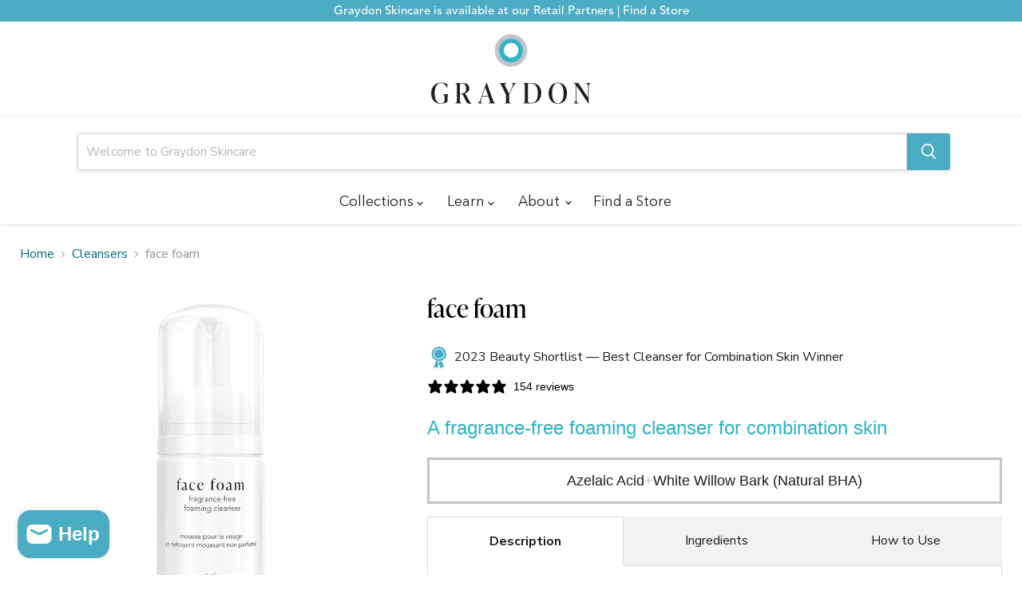

--- FILE ---
content_type: text/html; charset=utf-8
request_url: https://graydonskincare.com/collections/cleanse/products/face-foam
body_size: 57079
content:
<!doctype html>
<html class="no-js no-touch" lang="en">
  <head>
    <meta charset="utf-8">
    <meta http-equiv="x-ua-compatible" content="IE=edge">

<!-- Preconnect to Adobe Fonts CDN -->
<link rel="preconnect" href="https://use.typekit.net" crossorigin>

<!-- Preload critical local fonts -->
<link rel="preload" href="//graydonskincare.com/cdn/shop/files/AvenirNext-Regular.woff2?v=7214529225262764347" as="font" type="font/woff2" crossorigin>
<link rel="preload" href="//graydonskincare.com/cdn/shop/files/AvenirNext-Bold.woff2?v=3255893929070817638" as="font" type="font/woff2" crossorigin>

<!-- Link to Adobe Fonts and main stylesheet -->
<link rel="stylesheet" href="https://use.typekit.net/zal5yjb.css">
<link href="//graydonskincare.com/cdn/shop/t/221/assets/custom-styles.css?v=72649233006038169551768430392" rel="stylesheet" type="text/css" media="all" />

    
    <link rel="preconnect" href="https://cdn.shopify.com">
    <link rel="preconnect" href="https://fonts.shopifycdn.com">
    <link rel="preconnect" href="https://v.shopify.com">
    <link rel="preconnect" href="https://cdn.shopifycloud.com">
    

    <title>Foam Cleanser for Sensitive Skin | Face Foam | Graydon Skincare</title>

    
      <meta name="description" content="A light as air foam cleanser for sensitive skin if you want a gentle deep cleansing. This is a great cleanser for sensitive skin.">
    

    
      <link rel="shortcut icon" href="//graydonskincare.com/cdn/shop/files/Favicon_391c9e7c-00b9-48bc-9a42-51ef1e24b8c6_32x32.png?v=1647409778" type="image/png">
    

    
      <link rel="canonical" href="https://graydonskincare.com/products/face-foam" />
    

    <meta name="viewport" content="width=device-width">

    
    





<meta property="og:site_name" content="Graydon Skincare">
<meta property="og:url" content="https://graydonskincare.com/products/face-foam">
<meta property="og:title" content="face foam">
<meta property="og:type" content="product">
<meta property="og:description" content="A light as air foam cleanser for sensitive skin if you want a gentle deep cleansing. This is a great cleanser for sensitive skin.">




    
    
    

    
    
    <meta
      property="og:image"
      content="https://graydonskincare.com/cdn/shop/files/face-foam-3000x3000_300_1200x1200.png?v=1731959986"
    />
    <meta
      property="og:image:secure_url"
      content="https://graydonskincare.com/cdn/shop/files/face-foam-3000x3000_300_1200x1200.png?v=1731959986"
    />
    <meta property="og:image:width" content="1200" />
    <meta property="og:image:height" content="1200" />
    
    
    <meta property="og:image:alt" content="Social media image" />
  












<meta name="twitter:title" content="Foam Cleanser for Sensitive Skin | Face Foam | Graydon Skincare">
<meta name="twitter:description" content="A light as air foam cleanser for sensitive skin if you want a gentle deep cleansing. This is a great cleanser for sensitive skin.">


    
    
    
      
      
      <meta name="twitter:card" content="summary">
    
    
    <meta
      property="twitter:image"
      content="https://graydonskincare.com/cdn/shop/files/face-foam-3000x3000_300_1200x1200_crop_center.png?v=1731959986"
    />
    <meta property="twitter:image:width" content="1200" />
    <meta property="twitter:image:height" content="1200" />
    
    
    <meta property="twitter:image:alt" content="Social media image" />
  



    <link rel="preload" href="//graydonskincare.com/cdn/fonts/nunito_sans/nunitosans_n7.25d963ed46da26098ebeab731e90d8802d989fa5.woff2" as="font" crossorigin="anonymous">
    <link rel="preload" as="style" href="//graydonskincare.com/cdn/shop/t/221/assets/theme.css?v=111878037576149154851768430488"><script async crossorigin fetchpriority="high" src="/cdn/shopifycloud/importmap-polyfill/es-modules-shim.2.4.0.js"></script>
<script type="importmap">
{
  "imports": {
    "element.base-media": "//graydonskincare.com/cdn/shop/t/221/assets/element.base-media.js?v=61305152781971747521768430393",
    "element.image.parallax": "//graydonskincare.com/cdn/shop/t/221/assets/element.image.parallax.js?v=59188309605188605141768430393",
    "element.model": "//graydonskincare.com/cdn/shop/t/221/assets/element.model.js?v=101001098341450788491768430394",
    "element.quantity-selector": "//graydonskincare.com/cdn/shop/t/221/assets/element.quantity-selector.js?v=68208048201360514121768430395",
    "element.text.rte": "//graydonskincare.com/cdn/shop/t/221/assets/element.text.rte.js?v=28194737298593644281768430395",
    "element.video": "//graydonskincare.com/cdn/shop/t/221/assets/element.video.js?v=47354384994497331701768430395",
    "es-module-shims": "//graydonskincare.com/cdn/shop/t/221/assets/es-module-shims.min.js?v=3197203922110785981768430397",
    "is-land": "//graydonskincare.com/cdn/shop/t/221/assets/is-land.min.js?v=92343381495565747271768430425",
    "lightbox": "//graydonskincare.com/cdn/shop/t/221/assets/lightbox.js?v=116354114233759933611768430426",
    "product.gallery": "//graydonskincare.com/cdn/shop/t/221/assets/product.gallery.js?v=169430556141423714401768430429",
    "section.slideshow": "//graydonskincare.com/cdn/shop/t/221/assets/section.slideshow.js?v=176892809315355130961768430431",
    "util.events": "//graydonskincare.com/cdn/shop/t/221/assets/util.events.js?v=163430142883111782711768430442",
    "util.misc": "//graydonskincare.com/cdn/shop/t/221/assets/util.misc.js?v=117964846174238173191768430445",
    "util.resource-loader": "//graydonskincare.com/cdn/shop/t/221/assets/util.resource-loader.js?v=81301169148003274841768430445",
    "utility.stylesheet": "//graydonskincare.com/cdn/shop/t/221/assets/utility.stylesheet.js?v=115421978848924304161768430446",
    "vendor.drift-zoom": "//graydonskincare.com/cdn/shop/t/221/assets/vendor.drift-zoom.js?v=58010873367620907491768430446",
    "vendor.in-view": "//graydonskincare.com/cdn/shop/t/221/assets/vendor.in-view.js?v=126891093837844970591768430447",
    "vendor.photoswipe-ui-default": "//graydonskincare.com/cdn/shop/t/221/assets/vendor.photoswipe-ui-default.min.js?v=60644649669025199041768430448",
    "vendor.photoswipe": "//graydonskincare.com/cdn/shop/t/221/assets/vendor.photoswipe.min.js?v=169650331104647059261768430449",
    "vendor.swiper": "//graydonskincare.com/cdn/shop/t/221/assets/vendor.swiper.js?v=18393553757305362231768430449"
  }
}
</script><script>
  if (!(HTMLScriptElement.supports && HTMLScriptElement.supports('importmap'))) {
    const el = document.createElement('script')
    el.async = true
    el.src = "//graydonskincare.com/cdn/shop/t/221/assets/es-module-shims.min.js?v=3197203922110785981768430397"
    document.head.appendChild(el)
  }
</script>
<script type="module" src="//graydonskincare.com/cdn/shop/t/221/assets/is-land.min.js?v=92343381495565747271768430425"></script>
<style data-shopify>:root {
    /* Core Sizes */
    --size-0-25: 0.0625rem; /* 1px */
    --size-0-5: 0.125rem; /* 2px */
    --size-1: 0.25rem; /* 4px */
    --size-1-5: 0.375rem; /* 6px */
    --size-2: 0.5rem; /* 8px */
    --size-2-5: 0.625rem; /* 10px */
    --size-3: 0.75rem; /* 12px */
    --size-3-5: 0.875rem; /* 14px */
    --size-4: 1rem; /* 16px */
    --size-4-5: 1.125rem; /* 18px */
    --size-5: 1.25rem; /* 20px */
    --size-5-5: 1.375rem; /* 22px */
    --size-6: 1.5rem; /* 24px */
    --size-6-5: 1.625rem; /* 26px */
    --size-7: 1.75rem; /* 28px */
    --size-7-5: 1.875rem; /* 30px */
    --size-8: 2rem; /* 32px */
    --size-8-5: 2.125rem; /* 34px */
    --size-9: 2.25rem; /* 36px */
    --size-9-5: 2.375rem; /* 38px */
    --size-10: 2.5rem; /* 40px */
    --size-11: 2.75rem; /* 44px */
    --size-12: 3rem; /* 48px */
    --size-14: 3.5rem; /* 56px */
    --size-16: 4rem; /* 64px */
    --size-18: 4.5rem; /* 72px */
    --size-20: 5rem; /* 80px */
    --size-24: 6rem; /* 96px */
    --size-28: 7rem; /* 112px */
    --size-32: 8rem; /* 128px */

    /* Text Sizes */
    --text-size-2: 0.5rem; /* 8px */
    --text-size-2-5: 0.625rem; /* 10px */
    --text-size-3: 0.75rem; /* 12px */
    --text-size-3-5: 0.875rem; /* 14px */
    --text-size-4: 1rem; /* 16px */
    --text-size-4-5: 1.125rem; /* 18px */
    --text-size-5: 1.25rem; /* 20px */
    --text-size-5-5: 1.375rem; /* 22px */
    --text-size-6: 1.5rem; /* 24px */
    --text-size-6-5: 1.625rem; /* 26px */
    --text-size-7: 1.75rem; /* 28px */
    --text-size-7-5: 1.875rem; /* 30px */
    --text-size-8: 2rem; /* 32px */
    --text-size-8-5: 2.125rem; /* 34px */
    --text-size-9: 2.25rem; /* 36px */
    --text-size-9-5: 2.375rem; /* 38px */
    --text-size-10: 2.5rem; /* 40px */
    --text-size-11: 2.75rem; /* 44px */
    --text-size-12: 3rem; /* 48px */
    --text-size-14: 3.5rem; /* 56px */
    --text-size-16: 4rem; /* 64px */
    --text-size-18: 4.5rem; /* 72px */
    --text-size-20: 5rem; /* 80px */
    --text-size-24: 6rem; /* 96px */
    --text-size-28: 7rem; /* 112px */
    --text-size-32: 8rem; /* 128px */

    /* Line */
    --line-size-none: 0px;
    --line-size-xs: 0.5px;
    --line-size-sm: 1px;
    --line-size-md: 2px;
    --line-size-lg: 4px;
    --line-size-xl: 8px;

    /* Gap */
    --gap-size-none: 0px;
    --gap-size-xs: 8px;
    --gap-size-sm: 16px;
    --gap-size-md: 32px;
    --gap-size-lg: 48px;
    --gap-size-xl: 64px;

    /* Radius */
    --radius-xs: 4px;
    --radius-sm: 8px;
    --radius-md: 12px;
    --radius-lg: 16px;
    --radius-xl: 24px;
    --radius-2xl: 32px;
    --radius-none: 0px;
    --radius-full: 999px;

    /* Dropshadow */
    --shadow-none: 0px 0px 0px 0px rgba(0, 0, 0, 0);
    --shadow-sm: 0px 1px 2px 0px rgba(0, 0, 0, 0.08);
    --shadow-md: 0px 2px 4px -1px rgba(0, 0, 0, 0.08);
    --shadow-lg: 0px 8px 16px -4px rgba(0, 0, 0, 0.08);
    --shadow-xl: 0px 16px 32px -6px rgba(0, 0, 0, 0.12);
    --shadow-2xl: 0px 16px 64px -12px rgba(0, 0, 0, 0.22);

    /* Font Weights */
    --font-weight-100: 100;
    --font-weight-200: 200;
    --font-weight-300: 300;
    --font-weight-400: 400;
    --font-weight-500: 500;
    --font-weight-600: 600;
    --font-weight-700: 700;
    --font-weight-800: 800;
    --font-weight-900: 900;

    /* Letter Spacings */
    --letter-space-2xs: -0.05em;
    --letter-space-xs: -0.03em;
    --letter-space-sm: -0.015em;
    --letter-space-md: 0em;
    --letter-space-lg: 0.015em;
    --letter-space-xl: 0.03em;
    --letter-space-2xl: 0.05em;
    --letter-space-3xl: 0.08em;
    --letter-space-4xl: 0.12em;

    /* Line Heights */
    --line-height-2xs: 0.9;
    --line-height-xs: 1;
    --line-height-sm: 1.1;
    --line-height-md: 1.2;
    --line-height-lg: 1.5;
    --line-height-xl: 1.7;
    --line-height-2xl: 2;

    /* Color Shades */
    --shade-0: 0%;
    --shade-4: 4%;
    --shade-8: 8%;
    --shade-12: 12%;
    --shade-16: 16%;
    --shade-20: 20%;
    --shade-30: 30%;
    --shade-40: 40%;
    --shade-50: 50%;
    --shade-60: 60%;
    --shade-70: 70%;
    --shade-80: 80%;
    --shade-90: 90%;
    --shade-100: 100%;
  }</style><style data-shopify>/* Root Variables */
  :root {
    --root-font-size: 16px;
    --root-color-primary: #000;
    --root-color-secondary: #fff;
  }

  /* Colors */
  :root {
    --color-primary: var(--root-color-primary);
    --color-secondary: var(--root-color-secondary);
    --color-focus: #4a9afc;
    --color-error: #ba4444;
    --color-price: var(--color-primary);
    --color-text-savings: var(--color-primary);
    --disabled-grey: #f6f6f6;
    --disabled-border: #b6b6b6;
    --disabled-grey-text: #b6b6b6;
    --success-green: #56ad6a;
    --success-green-bg: #ecfef0;
    --color-sticky-nav-links: #fff;
  }

  /* Body Font Stack */
  :root {
    --body-font-family: 'Arial';
    --body-font-family-fallback: 'sans-serif';
    --body-font-weight: var(--font-weight-400);
    --body-letter-spacing: var(--letter-space-md);
    --body-line-height: var(--line-height-md);
    --body-text-transform: none;
    --body-lg-font-size: var(--text-size-4);
    --body-md-font-size: var(--text-size-3-5);
    --body-sm-font-size: var(--text-size-3);
    --body-xs-font-size: var(--text-size-2-5);

    @media screen and (min-width: 769px) {
      --body-lg-font-size: var(--text-size-4-5);
      --body-md-font-size: var(--text-size-4);
      --body-sm-font-size: var(--text-size-3-5);
      --body-xs-font-size: var(--text-size-3);
    }
  }

  /* Heading Font Stack */
  :root {
    --heading-font-family: 'Arial';
    --heading-font-family-fallback: 'sans-serif';
    --heading-font-weight: var(--font-weight-700);
    --heading-letter-spacing: var(--letter-space-md);

    --heading-2xl-line-height: var(--line-height-md);
    --heading-xl-line-height: var(--line-height-md);
    --heading-lg-line-height: var(--line-height-md);
    --heading-md-line-height: var(--line-height-md);
    --heading-sm-line-height: var(--line-height-md);
    --heading-xs-line-height: var(--line-height-md);

    --heading-2xl-font-size: var(--text-size-12);
    --heading-xl-font-size: var(--text-size-8);
    --heading-lg-font-size: var(--text-size-6);
    --heading-md-font-size: var(--text-size-5);
    --heading-sm-font-size: var(--text-size-4-5);
    --heading-xs-font-size: var(--text-size-4);

    @media screen and (min-width: 769px) {
      --heading-2xl-font-size: var(--text-size-16);
      --heading-xl-font-size: var(--text-size-12);
      --heading-lg-font-size: var(--text-size-8);
      --heading-md-font-size: var(--text-size-6);
      --heading-sm-font-size: var(--text-size-5);
      --heading-xs-font-size: var(--text-size-4-5);
    }
  }

  /* Accent Font Stack */
  :root {
    --accent-font-family: 'Arial';
    --accent-font-family-fallback: 'sans-serif';
    --accent-font-weight: var(--font-weight-400);
    --accent-letter-spacing: var(--letter-space-4xl);
    --accent-line-height: var(--line-height-md);
    --accent-text-transform: uppercase;
  }

  /* ==================================================================== */
  /* OLD CSS VARIABLES THAT NEEDS TO 🔥 */
  /* ==================================================================== */
  :root {
    --z-index-modal: 30;
    --z-index-toolbar: 7;
    --z-index-header: 6;
    --z-index-header-submenu: 7;
    --z-index-header-bottom-row: 3;
    --z-index-header-drawers: 5;
    --z-index-header-drawers-mobile: 3;
    --z-index-header-search: 7;
    --z-index-loader: 4;
    --z-index-header-search-overlay: 1;
    --url-ico-select: url(//graydonskincare.com/cdn/shop/t/221/assets/ico-select.svg);
    --url-swirl-svg: url(//graydonskincare.com/cdn/shop/t/221/assets/swirl.svg);
    --header-padding-bottom: 0;
    --gutter: 30px;
    --page-width: 1500px;
    --page-width-narrow: 1000px;
    --page-width-gutter-small: 17px;
    --grid-gutter: 22px;
    --grid-gutter-small: 16px;
    --slide-curve: 0.25s cubic-bezier(0.165, 0.84, 0.44, 1);
    --drawer-box-shadow: 0 10px 25px rgba(0, 0, 0, 0.15);
    --product-grid-margin: 10px;
    --product-grid-padding: 12px;
    --product-radius: 10px;
    --page-top-padding: 35px;
    --page-narrow: 780px;
    --page-width-padding: 40px;
    --grid-gutter: 22px;
    --index-section-padding: 60px;
    --section-header-bottom: 40px;
    --size-chart-margin: 30px 0;
    --size-chart-icon-margin: 5px;
    --newsletter-reminder-padding: 20px 30px 20px 25px;
    --text-frame-margin: 10px;
    --desktop-menu-chevron-size: 10px;
    --site-nav-item-padding: 20px;
    --site-nav-item-padding-top-bottom: 16px;
    --site-nav-icon-padding: 12px;
  }

  @media screen and (max-width: 768px) {
    :root {
      --page-top-padding: 15px;
      --page-narrow: 330px;
      --page-width-padding: 17px;
      --grid-gutter: 16px;
      --index-section-padding: 40px;
      --section-header-bottom: 25px;
      --text-frame-margin: 7px;
    }
  }</style>
<style data-shopify>:root {
    --text-size-scale-n-4: var(--text-size-2); /* 8px */
    --text-size-scale-n-3: var(--text-size-2-5); /* 10px */
    --text-size-scale-n-2: var(--text-size-3); /* 12px */
    --text-size-scale-n-1: var(--text-size-3-5); /* 14px */
    --text-size-scale-n0: var(--text-size-4); /* 16px */
    --text-size-scale-n1: var(--text-size-4-5); /* 18px */
    --text-size-scale-n2: var(--text-size-5); /* 20px */
    --text-size-scale-n3: var(--text-size-6); /* 24px */
    --text-size-scale-n4: var(--text-size-6-5); /* 26px */
    --text-size-scale-n5: var(--text-size-7); /* 28px */
    --text-size-scale-n6: var(--text-size-8); /* 32px */
    --text-size-scale-n7: var(--text-size-9); /* 36px */
    --text-size-scale-n8: var(--text-size-10); /* 40px */
    --text-size-scale-n9: var(--text-size-12); /* 48px */
    --text-size-scale-n10: var(--text-size-14); /* 56px */
    --text-size-scale-n11: var(--text-size-16); /* 64px */
    --text-size-scale-n12: var(--text-size-18); /* 72px */
    --text-size-scale-n13: var(--text-size-20); /* 80px */
    --text-size-scale-n14: var(--text-size-24); /* 96px */

    --font-weight-scale-n-3: var(--font-weight-100);
    --font-weight-scale-n-2: var(--font-weight-200);
    --font-weight-scale-n-1: var(--font-weight-300);
    --font-weight-scale-n0: var(--font-weight-400);
    --font-weight-scale-n1: var(--font-weight-500);
    --font-weight-scale-n2: var(--font-weight-600);
    --font-weight-scale-n3: var(--font-weight-700);
    --font-weight-scale-n4: var(--font-weight-800);
    --font-weight-scale-n5: var(--font-weight-900);

    --letter-spacing-scale-n-3: var(--letter-space-2xs);
    --letter-spacing-scale-n-2: var(--letter-space-xs);
    --letter-spacing-scale-n-1: var(--letter-space-sm);
    --letter-spacing-scale-n0: var(--letter-space-md);
    --letter-spacing-scale-n1: var(--letter-space-lg);
    --letter-spacing-scale-n2: var(--letter-space-xl);
    --letter-spacing-scale-n3: var(--letter-space-2xl);
    --letter-spacing-scale-n4: var(--letter-space-3xl);
    --letter-spacing-scale-n5: var(--letter-space-4xl);

    --line-height-scale-n-3: var(--line-height-2xs);
    --line-height-scale-n-2: var(--line-height-xs);
    --line-height-scale-n-1: var(--line-height-sm);
    --line-height-scale-n0: var(--line-height-md);
    --line-height-scale-n1: var(--line-height-lg);
    --line-height-scale-n2: var(--line-height-xl);
    --line-height-scale-n3: var(--line-height-2xl);

    /* Body Font Scales *//* Heading Font Scales *//* Accent Font Scales */@media screen and (min-width: 769px) {
      /* Body Font Desktop Sizes *//* Heading Desktop Font Sizes */}
  }</style>
<style data-shopify>:root {
    

    
  }

  

  

  /* LEGACY TOKENS THAT WE NEED TO KILLLLLLLLLLLLL */
  /* --------------------------------------------- */

  :root {
    /* Fixed colors */
    --color-price: ;
    --color-text-savings: ;

    /* TODO: Move to component that uses this */
    --color-button-primary: #000; /* TODO: Remove this */
    --color-button-primary-light: #1a1a1a; /* TODO: Remove this */
    --color-button-primary-dim: #000000; /* TODO: Remove this */
    --color-button-primary-text: #ffffff; /* TODO: Remove this */

    --color-sale-tag: ;
    --color-sale-tag-text: ;
  }</style><style data-shopify>
  :root {
    

    --color-background: #fff;
    --color-background-alpha-0: rgba(255, 255, 255, 0);
    --color-background-alpha-90: rgba(255, 255, 255, 0.9);

    /* Typography */
    
    
    --color-headings: #1d1d1d;
    --color-text: #1d1d1d;

    --color-text-05: #f4f4f4;
    --color-text-05-alpha-0: rgba(244, 244, 244, 0);

    --color-text-hover: #1d1d1d;
    --color-text-light: #1d1d1d;
    --color-links: #046e82;
    --color-link-hover: #1d1d1d;

    /* Products */
    --color-products-in-stock: #268c0b;
    --color-products-low-stock: #cc1313;
    --color-products-no-stock: #121212;

    /* Buttons */
    
    

    --color-button-text: #ffffff;
    --color-button-background: #f04f36;
    --color-button-background-hover: #f2614a;

    --color-button-background-focus: #dddddd;
    --color-button-disable: #939393;

    --color-button-secondary-text: #f04f36;
    --color-button-secondary-background: #ffffff;
    --color-button-secondary-background-hover: #ffffff;
    --color-button-secondary-background-focus: #e6e6e6;
    --color-button-secondary-border: #dddddd;
    --color-button-secondary-border-hover: #c7c7c7;

    --button-primary-text-color: #ffffff;
    --button-primary-text-color-highlight: #ffffff;
    --button-primary-bg-color: #000000;
    --button-primary-bg-color-highlight: #606060;
    --button-primary-border-color: rgba(0,0,0,0);
    --button-primary-border-color-highlight: rgba(0,0,0,0);

    --button-secondary-text-color: #000000;
    --button-secondary-text-color-highlight: #ffffff;
    --button-secondary-bg-color: rgba(0,0,0,0);
    --button-secondary-bg-color-highlight: #000000;
    --button-secondary-border-color: #000000;
    --button-secondary-border-color-highlight: #000000;

    --button-link-text-color: #000000;
    --button-link-text-color-highlight: #ccc;

    /* Header */
    --color-header-text: #1d1d1d;
    --color-header-background: #fff;

    /* Forms */
    
    --color-input-text: #4d4d4d;

    --color-input-text-hover: #dddddd;

    --color-input-background: #fff;
    --color-input-background-hover: #f4f4f4;

    --color-input-border: #dddddd;
    --color-input-border-alpha-25: rgba(221, 221, 221, 0.25);


    --color-input-border-morph-2: #c7c7c7;
    --color-input-border-morph-4: #b1b1b1;
    --color-input-border-morph-10: #858585;
    --color-input-border-morph-12: #767676;

    --color-input-border-hover: #c7c7c7;

    --color-product-sale-accent: #f04f36;
    --color-product-review-star: #ffab41;

    /* Footer */
    --color-footer-text: #1d1d1d;

    --color-footer-background: #f5f3ed;


    --color-footer-link: #3c3c3c;
    --color-footer-color-alt: rgba(29, 29, 29, 0.8);
    --color-additional-accent: rgba(29, 29, 29, 0.5);

    /* Placeholders */
    --color-placeholder-background: #ededed;
    --color-placeholder-fill: #b0b0b0;

    /* General */
    
    
    
    --color-black: #000;
    --color-white: #fff;

    --color-border: #808080;
    --color-border-modify: rgba(128, 128, 128, 0.3);
    --color-border-less-soft: rgba(0, 0, 0, 0.25);
    --color-border-soft: rgba(0, 0, 0, 0.15);
    --color-border-softer: rgba(0, 0, 0, 0.1);


    --color-overlay-background: Liquid error (snippets/head.styles.legacy-settings-color line 118): Alpha must be a float between 0 and 1;


    --color-background-8: #ededed;
    --color-background-4: #f6f6f6;

    --color-background-light: #F7F9FD;
    --color-search-category-background: #e8e8e8;

    --color-box-shadow-border: rgba(128, 128, 128, 0.16);
    --color-box-shadow-shadow: rgba(128, 128, 128, 0.11);
    --color-box-shadow-border-focused: rgba(128, 128, 128, 0.5);
    --color-box-shadow-shadow-focused: rgba(128, 128, 128, 0.5);

    --color-box-shadow-shadow-headings: rgba(128, 128, 128, 0.05);

    --color-error: #f05d5d;
    --color-success: #51a551;
    --color-warning: #dfa354;
    --color-highlight: #fffbd9;
    --color-notice: --color-text;
    --color-sale: --color-product-sale-accent;
    --color-star: --color-product-review-star;
    --color-star-empty: #8e8e8e;

    --color-facebook: #425dab;
    --color-x: #000;
    --color-pinterest: #bd1c1c;
    --color-linkedin: #0077B5;
  }
</style>
<style data-shopify>:root {
    --heading-font-family: 'Open Sans', sans-serif;
    --heading-font-weight: 400;
    --heading-letter-spacing: 0px;
    --body-font-family: 'Open Sans', sans-serif;

    --heading-font-style: normal;
    --subheading-font-family: 'Open Sans', sans-serif;
    --button-font-family: 'Open Sans', sans-serif;

    /* Font sizes */
    --heading-xl-font-size: 40px;
    --heading-lg-font-size: 20px;
    --body-md-font-size: 15px;

    --button-primary-font-size: 1rem;
    --button-primary-line-height: inherit;

    --button-secondary-font-size: 1rem;
    --button-secondary-line-height: inherit;

    --button-link-style-font-size: 1rem;
    --button-link-style-line-height: inherit;

    --heading-responsive: 1;
    --subheading-responsive: 1;

    /* Button styles */
    --button-font-weight: 700;
    --button-font-style: normal;
    --button-letter-spacing: 0px;
    --button-transition-speed: 0.3s;
    --button-font-capitalization: none;

    --button-primary-border-radius: 0px;
    --button-secondary-border-radius: 0px;
    --button-link-underline-thickness: 1px;
    --button-link-underline-style: solid;
  }</style>



<style data-shopify>
  :root {
    /* Backgrounds */
    
    

    --color-background: 
      
rgb(255, 255, 255)
    ;
    --color-background-alpha-0: rgba(255, 255, 255, 0);
    --color-background-alpha-90: rgba(255, 255, 255, 0.9);

    /* Typography */
    --color-headings: #4cacc4;
    --color-text: #1d1d1d;

    --color-text-05: #f4f4f4;
    --color-text-05-alpha-0: rgba(244, 244, 244, 0);

    
    

    
    
    
    

    --color-text-hover: 
      
#3a3a3a
    ;
    --color-text-light: #949494;
    --color-links: #046e82;

    
    
    

    --color-link-hover: 
      
#046173
    ;

    /* Products */
    --color-products-in-stock: #3C9342;
    --color-products-low-stock: #E99114;
    --color-products-no-stock: #BF262F;

    /* Buttons */
    --color-button-text: #ffffff;
    --color-button-background: #4cacc4;
    --color-button-background-hover: rgb(94, 180, 202);

    
    

    --color-button-background-focus: 
      
#3ea4bd
    ;
    --color-button-disable: #888888;

    --color-button-secondary-text: #4cacc4;
    --color-button-secondary-background: #ffffff;
    --color-button-secondary-background-hover: rgb(255, 255, 255);

    
    

    --color-button-secondary-background-focus: 
      
#ebebeb
    ;
    --color-button-secondary-border: #4cacc4;

    
    

    --color-button-secondary-border-hover: 
      
#3ea4bd
    ;

    /* Header */
    --color-header-text: #1d1d1d;

    
    

    --color-header-background: 
      
rgb(255, 255, 255)
    ;

    /* Forms */
    --color-input-text: #4d4d4d;

    
    

    --color-input-text-hover: 
      
#434343
    ;

    --color-input-background: #ffffff;
    --color-input-background-hover: #f4f4f4;

    --color-input-border: #dddddd;
    --color-input-border-alpha-25: rgba(221, 221, 221, 0.25);

    

    
    

    
    

    
    

    
    

    --color-input-border-morph-2: 
      
#cecece
    ;
    --color-input-border-morph-4: 
      
#bebebe
    ;
    --color-input-border-morph-10: 
      
#919191
    ;
    --color-input-border-morph-12: 
      
#818181
    ;

    --color-input-border-hover: 
      
#cecece
    ;

    --color-product-sale-accent: #4cacc4;
    --color-product-review-star: #4cacc4;

    /* Footer */
    --color-footer-text: #ffffff;

    
    

    --color-footer-background: 
      
rgb(59, 132, 150)
    ;

    
    

    --color-footer-link: 
      
#ebebeb
    ;
    --color-footer-color-alt: rgba(255, 255, 255, 0.8);
    --color-additional-accent: rgba(255, 255, 255, 0.5);

    /* Placeholders */
    --color-placeholder-background: #ededed;
    --color-placeholder-fill: #b0b0b0;

    /* General */
    
    

    --color-black: #000;
    --color-white: #fff;

    
    
    
    

    
    

    --color-border: rgb(128, 128, 128);
    --color-border-modify: rgba(128, 128, 128, 0.3);
    --color-border-less-soft: rgba(0, 0, 0, 0.25);
    --color-border-soft: rgba(0, 0, 0, 0.15);
    --color-border-softer: rgba(0, 0, 0, 0.1);

    

    --color-overlay-background: rgba(0, 0, 0, 0.5);

    

    --color-background-8: #ededed;
    --color-background-4: #f6f6f6;

    --color-background-light: #f4f4f4;
    --color-search-category-background: #e8e8e8;

    --color-box-shadow-border: rgba(128, 128, 128, 0.16);
    --color-box-shadow-shadow: rgba(128, 128, 128, 0.11);
    --color-box-shadow-border-focused: rgba(128, 128, 128, 0.5);
    --color-box-shadow-shadow-focused: rgba(128, 128, 128, 0.5);

    --color-box-shadow-shadow-headings: rgba(128, 128, 128, 0.05);

    --color-error: #f05d5d;
    --color-success: #51a551;
    --color-warning: #dfa354;
    --color-highlight: #fffbd9;
    --color-notice: --color-text;
    --color-sale: --color-product-sale-accent;
    --color-star: --color-product-review-star;
    --color-star-empty: #8e8e8e;

    --color-facebook: #425dab;
    --color-x: #000;
    --color-pinterest: #bd1c1c;
    --color-linkedin: #0077B5;
  }
</style>

<style data-shopify>:root {
    /* Override heading font stack with empire legacy settings */
    --heading-font-family: Inter,sans-serif;
    --heading-font-scale: 1.0;
    --heading-font-weight: 400;
    --heading-font-style: normal;
    --heading-font-capitalization: initial;
    --heading-letter-spacing: 0.0em;
    --subheading-font-family: 'Nunito Sans', sans-serif;
    --button-font-family: "Nunito Sans",sans-serif;
    --button-font-capitalization: initial;
    --button-letter-spacing: 0.0em;

    --heading-responsive: 1;
    --subheading-responsive: 1;
    --body-font-family: "Nunito Sans";
  }</style><script>window.performance && window.performance.mark && window.performance.mark('shopify.content_for_header.start');</script><meta name="google-site-verification" content="fL0eb1QZwK3FoosEqJSwrvhgfsvyjc9k5-bs0WQ5N30">
<meta name="google-site-verification" content="MhYiHfr9sf0mTcv1MmUnYTBhc8Z_sOz2jafGjm5gz_s">
<meta name="facebook-domain-verification" content="mwer3hpd1gf05gvd4cnix8q8b38atc">
<meta name="facebook-domain-verification" content="cqbd2n2oehd73dqex3nx2a2n92y82b">
<meta name="google-site-verification" content="SSR7czHvPfFGERbtvuwVaOObg529-BWOZYO62vhocZQ">
<meta name="google-site-verification" content="1sEPSRRV4LqdkG2SmyfWd8vNwhXJsW-gsJVjVGoVRZc">
<meta name="google-site-verification" content="Z9CYIobdmmsr1ksZVI0n7mqtlRQW_P9Eniez3Jre9Ww">
<meta id="shopify-digital-wallet" name="shopify-digital-wallet" content="/16357203/digital_wallets/dialog">
<meta name="shopify-checkout-api-token" content="6fbee6607731714feaed4573b65e5f78">
<meta id="in-context-paypal-metadata" data-shop-id="16357203" data-venmo-supported="false" data-environment="production" data-locale="en_US" data-paypal-v4="true" data-currency="USD">
<link rel="alternate" hreflang="x-default" href="https://graydonskincare.com/products/face-foam">
<link rel="alternate" hreflang="en-CA" href="https://graydonskincare.ca/products/face-foam">
<link rel="alternate" hreflang="en-US" href="https://graydonskincare.com/products/face-foam">
<link rel="alternate" type="application/json+oembed" href="https://graydonskincare.com/products/face-foam.oembed">
<script async="async" src="/checkouts/internal/preloads.js?locale=en-US"></script>
<link rel="preconnect" href="https://shop.app" crossorigin="anonymous">
<script async="async" src="https://shop.app/checkouts/internal/preloads.js?locale=en-US&shop_id=16357203" crossorigin="anonymous"></script>
<script id="apple-pay-shop-capabilities" type="application/json">{"shopId":16357203,"countryCode":"CA","currencyCode":"USD","merchantCapabilities":["supports3DS"],"merchantId":"gid:\/\/shopify\/Shop\/16357203","merchantName":"Graydon Skincare","requiredBillingContactFields":["postalAddress","email"],"requiredShippingContactFields":["postalAddress","email"],"shippingType":"shipping","supportedNetworks":["visa","masterCard","amex","jcb"],"total":{"type":"pending","label":"Graydon Skincare","amount":"1.00"},"shopifyPaymentsEnabled":true,"supportsSubscriptions":true}</script>
<script id="shopify-features" type="application/json">{"accessToken":"6fbee6607731714feaed4573b65e5f78","betas":["rich-media-storefront-analytics"],"domain":"graydonskincare.com","predictiveSearch":true,"shopId":16357203,"locale":"en"}</script>
<script>var Shopify = Shopify || {};
Shopify.shop = "graydon-skincare.myshopify.com";
Shopify.locale = "en";
Shopify.currency = {"active":"USD","rate":"1.0"};
Shopify.country = "US";
Shopify.theme = {"name":"2026-01-15 Hydratone Launch","id":187526480243,"schema_name":"Empire","schema_version":"12.2.0","theme_store_id":null,"role":"main"};
Shopify.theme.handle = "null";
Shopify.theme.style = {"id":null,"handle":null};
Shopify.cdnHost = "graydonskincare.com/cdn";
Shopify.routes = Shopify.routes || {};
Shopify.routes.root = "/";</script>
<script type="module">!function(o){(o.Shopify=o.Shopify||{}).modules=!0}(window);</script>
<script>!function(o){function n(){var o=[];function n(){o.push(Array.prototype.slice.apply(arguments))}return n.q=o,n}var t=o.Shopify=o.Shopify||{};t.loadFeatures=n(),t.autoloadFeatures=n()}(window);</script>
<script>
  window.ShopifyPay = window.ShopifyPay || {};
  window.ShopifyPay.apiHost = "shop.app\/pay";
  window.ShopifyPay.redirectState = null;
</script>
<script id="shop-js-analytics" type="application/json">{"pageType":"product"}</script>
<script defer="defer" async type="module" src="//graydonskincare.com/cdn/shopifycloud/shop-js/modules/v2/client.init-shop-cart-sync_BN7fPSNr.en.esm.js"></script>
<script defer="defer" async type="module" src="//graydonskincare.com/cdn/shopifycloud/shop-js/modules/v2/chunk.common_Cbph3Kss.esm.js"></script>
<script defer="defer" async type="module" src="//graydonskincare.com/cdn/shopifycloud/shop-js/modules/v2/chunk.modal_DKumMAJ1.esm.js"></script>
<script type="module">
  await import("//graydonskincare.com/cdn/shopifycloud/shop-js/modules/v2/client.init-shop-cart-sync_BN7fPSNr.en.esm.js");
await import("//graydonskincare.com/cdn/shopifycloud/shop-js/modules/v2/chunk.common_Cbph3Kss.esm.js");
await import("//graydonskincare.com/cdn/shopifycloud/shop-js/modules/v2/chunk.modal_DKumMAJ1.esm.js");

  window.Shopify.SignInWithShop?.initShopCartSync?.({"fedCMEnabled":true,"windoidEnabled":true});

</script>
<script>
  window.Shopify = window.Shopify || {};
  if (!window.Shopify.featureAssets) window.Shopify.featureAssets = {};
  window.Shopify.featureAssets['shop-js'] = {"shop-cart-sync":["modules/v2/client.shop-cart-sync_CJVUk8Jm.en.esm.js","modules/v2/chunk.common_Cbph3Kss.esm.js","modules/v2/chunk.modal_DKumMAJ1.esm.js"],"init-fed-cm":["modules/v2/client.init-fed-cm_7Fvt41F4.en.esm.js","modules/v2/chunk.common_Cbph3Kss.esm.js","modules/v2/chunk.modal_DKumMAJ1.esm.js"],"init-shop-email-lookup-coordinator":["modules/v2/client.init-shop-email-lookup-coordinator_Cc088_bR.en.esm.js","modules/v2/chunk.common_Cbph3Kss.esm.js","modules/v2/chunk.modal_DKumMAJ1.esm.js"],"init-windoid":["modules/v2/client.init-windoid_hPopwJRj.en.esm.js","modules/v2/chunk.common_Cbph3Kss.esm.js","modules/v2/chunk.modal_DKumMAJ1.esm.js"],"shop-button":["modules/v2/client.shop-button_B0jaPSNF.en.esm.js","modules/v2/chunk.common_Cbph3Kss.esm.js","modules/v2/chunk.modal_DKumMAJ1.esm.js"],"shop-cash-offers":["modules/v2/client.shop-cash-offers_DPIskqss.en.esm.js","modules/v2/chunk.common_Cbph3Kss.esm.js","modules/v2/chunk.modal_DKumMAJ1.esm.js"],"shop-toast-manager":["modules/v2/client.shop-toast-manager_CK7RT69O.en.esm.js","modules/v2/chunk.common_Cbph3Kss.esm.js","modules/v2/chunk.modal_DKumMAJ1.esm.js"],"init-shop-cart-sync":["modules/v2/client.init-shop-cart-sync_BN7fPSNr.en.esm.js","modules/v2/chunk.common_Cbph3Kss.esm.js","modules/v2/chunk.modal_DKumMAJ1.esm.js"],"init-customer-accounts-sign-up":["modules/v2/client.init-customer-accounts-sign-up_CfPf4CXf.en.esm.js","modules/v2/client.shop-login-button_DeIztwXF.en.esm.js","modules/v2/chunk.common_Cbph3Kss.esm.js","modules/v2/chunk.modal_DKumMAJ1.esm.js"],"pay-button":["modules/v2/client.pay-button_CgIwFSYN.en.esm.js","modules/v2/chunk.common_Cbph3Kss.esm.js","modules/v2/chunk.modal_DKumMAJ1.esm.js"],"init-customer-accounts":["modules/v2/client.init-customer-accounts_DQ3x16JI.en.esm.js","modules/v2/client.shop-login-button_DeIztwXF.en.esm.js","modules/v2/chunk.common_Cbph3Kss.esm.js","modules/v2/chunk.modal_DKumMAJ1.esm.js"],"avatar":["modules/v2/client.avatar_BTnouDA3.en.esm.js"],"init-shop-for-new-customer-accounts":["modules/v2/client.init-shop-for-new-customer-accounts_CsZy_esa.en.esm.js","modules/v2/client.shop-login-button_DeIztwXF.en.esm.js","modules/v2/chunk.common_Cbph3Kss.esm.js","modules/v2/chunk.modal_DKumMAJ1.esm.js"],"shop-follow-button":["modules/v2/client.shop-follow-button_BRMJjgGd.en.esm.js","modules/v2/chunk.common_Cbph3Kss.esm.js","modules/v2/chunk.modal_DKumMAJ1.esm.js"],"checkout-modal":["modules/v2/client.checkout-modal_B9Drz_yf.en.esm.js","modules/v2/chunk.common_Cbph3Kss.esm.js","modules/v2/chunk.modal_DKumMAJ1.esm.js"],"shop-login-button":["modules/v2/client.shop-login-button_DeIztwXF.en.esm.js","modules/v2/chunk.common_Cbph3Kss.esm.js","modules/v2/chunk.modal_DKumMAJ1.esm.js"],"lead-capture":["modules/v2/client.lead-capture_DXYzFM3R.en.esm.js","modules/v2/chunk.common_Cbph3Kss.esm.js","modules/v2/chunk.modal_DKumMAJ1.esm.js"],"shop-login":["modules/v2/client.shop-login_CA5pJqmO.en.esm.js","modules/v2/chunk.common_Cbph3Kss.esm.js","modules/v2/chunk.modal_DKumMAJ1.esm.js"],"payment-terms":["modules/v2/client.payment-terms_BxzfvcZJ.en.esm.js","modules/v2/chunk.common_Cbph3Kss.esm.js","modules/v2/chunk.modal_DKumMAJ1.esm.js"]};
</script>
<script>(function() {
  var isLoaded = false;
  function asyncLoad() {
    if (isLoaded) return;
    isLoaded = true;
    var urls = ["https:\/\/pc-quiz.s3.us-east-2.amazonaws.com\/current\/quiz-loader.min.js?shop=graydon-skincare.myshopify.com","https:\/\/spin.bestfreecdn.com\/storage\/js\/spin-16357203.js?ver=11\u0026shop=graydon-skincare.myshopify.com","https:\/\/spin.bestfreecdn.com\/storage\/js\/spin-16357203.js?ver=11\u0026shop=graydon-skincare.myshopify.com","\/\/app.backinstock.org\/widget\/42142_1739947357.js?category=bis\u0026v=6\u0026shop=graydon-skincare.myshopify.com","https:\/\/static.shareasale.com\/json\/shopify\/shareasale-tracking.js?sasmid=118004\u0026ssmtid=19038\u0026shop=graydon-skincare.myshopify.com"];
    for (var i = 0; i < urls.length; i++) {
      var s = document.createElement('script');
      s.type = 'text/javascript';
      s.async = true;
      s.src = urls[i];
      var x = document.getElementsByTagName('script')[0];
      x.parentNode.insertBefore(s, x);
    }
  };
  if(window.attachEvent) {
    window.attachEvent('onload', asyncLoad);
  } else {
    window.addEventListener('load', asyncLoad, false);
  }
})();</script>
<script id="__st">var __st={"a":16357203,"offset":-18000,"reqid":"1dcd7081-d721-4ba2-9f94-d81bfc2fa7bc-1769761127","pageurl":"graydonskincare.com\/collections\/cleanse\/products\/face-foam","u":"1378e3d34df3","p":"product","rtyp":"product","rid":9609834820};</script>
<script>window.ShopifyPaypalV4VisibilityTracking = true;</script>
<script id="captcha-bootstrap">!function(){'use strict';const t='contact',e='account',n='new_comment',o=[[t,t],['blogs',n],['comments',n],[t,'customer']],c=[[e,'customer_login'],[e,'guest_login'],[e,'recover_customer_password'],[e,'create_customer']],r=t=>t.map((([t,e])=>`form[action*='/${t}']:not([data-nocaptcha='true']) input[name='form_type'][value='${e}']`)).join(','),a=t=>()=>t?[...document.querySelectorAll(t)].map((t=>t.form)):[];function s(){const t=[...o],e=r(t);return a(e)}const i='password',u='form_key',d=['recaptcha-v3-token','g-recaptcha-response','h-captcha-response',i],f=()=>{try{return window.sessionStorage}catch{return}},m='__shopify_v',_=t=>t.elements[u];function p(t,e,n=!1){try{const o=window.sessionStorage,c=JSON.parse(o.getItem(e)),{data:r}=function(t){const{data:e,action:n}=t;return t[m]||n?{data:e,action:n}:{data:t,action:n}}(c);for(const[e,n]of Object.entries(r))t.elements[e]&&(t.elements[e].value=n);n&&o.removeItem(e)}catch(o){console.error('form repopulation failed',{error:o})}}const l='form_type',E='cptcha';function T(t){t.dataset[E]=!0}const w=window,h=w.document,L='Shopify',v='ce_forms',y='captcha';let A=!1;((t,e)=>{const n=(g='f06e6c50-85a8-45c8-87d0-21a2b65856fe',I='https://cdn.shopify.com/shopifycloud/storefront-forms-hcaptcha/ce_storefront_forms_captcha_hcaptcha.v1.5.2.iife.js',D={infoText:'Protected by hCaptcha',privacyText:'Privacy',termsText:'Terms'},(t,e,n)=>{const o=w[L][v],c=o.bindForm;if(c)return c(t,g,e,D).then(n);var r;o.q.push([[t,g,e,D],n]),r=I,A||(h.body.append(Object.assign(h.createElement('script'),{id:'captcha-provider',async:!0,src:r})),A=!0)});var g,I,D;w[L]=w[L]||{},w[L][v]=w[L][v]||{},w[L][v].q=[],w[L][y]=w[L][y]||{},w[L][y].protect=function(t,e){n(t,void 0,e),T(t)},Object.freeze(w[L][y]),function(t,e,n,w,h,L){const[v,y,A,g]=function(t,e,n){const i=e?o:[],u=t?c:[],d=[...i,...u],f=r(d),m=r(i),_=r(d.filter((([t,e])=>n.includes(e))));return[a(f),a(m),a(_),s()]}(w,h,L),I=t=>{const e=t.target;return e instanceof HTMLFormElement?e:e&&e.form},D=t=>v().includes(t);t.addEventListener('submit',(t=>{const e=I(t);if(!e)return;const n=D(e)&&!e.dataset.hcaptchaBound&&!e.dataset.recaptchaBound,o=_(e),c=g().includes(e)&&(!o||!o.value);(n||c)&&t.preventDefault(),c&&!n&&(function(t){try{if(!f())return;!function(t){const e=f();if(!e)return;const n=_(t);if(!n)return;const o=n.value;o&&e.removeItem(o)}(t);const e=Array.from(Array(32),(()=>Math.random().toString(36)[2])).join('');!function(t,e){_(t)||t.append(Object.assign(document.createElement('input'),{type:'hidden',name:u})),t.elements[u].value=e}(t,e),function(t,e){const n=f();if(!n)return;const o=[...t.querySelectorAll(`input[type='${i}']`)].map((({name:t})=>t)),c=[...d,...o],r={};for(const[a,s]of new FormData(t).entries())c.includes(a)||(r[a]=s);n.setItem(e,JSON.stringify({[m]:1,action:t.action,data:r}))}(t,e)}catch(e){console.error('failed to persist form',e)}}(e),e.submit())}));const S=(t,e)=>{t&&!t.dataset[E]&&(n(t,e.some((e=>e===t))),T(t))};for(const o of['focusin','change'])t.addEventListener(o,(t=>{const e=I(t);D(e)&&S(e,y())}));const B=e.get('form_key'),M=e.get(l),P=B&&M;t.addEventListener('DOMContentLoaded',(()=>{const t=y();if(P)for(const e of t)e.elements[l].value===M&&p(e,B);[...new Set([...A(),...v().filter((t=>'true'===t.dataset.shopifyCaptcha))])].forEach((e=>S(e,t)))}))}(h,new URLSearchParams(w.location.search),n,t,e,['guest_login'])})(!0,!0)}();</script>
<script integrity="sha256-4kQ18oKyAcykRKYeNunJcIwy7WH5gtpwJnB7kiuLZ1E=" data-source-attribution="shopify.loadfeatures" defer="defer" src="//graydonskincare.com/cdn/shopifycloud/storefront/assets/storefront/load_feature-a0a9edcb.js" crossorigin="anonymous"></script>
<script crossorigin="anonymous" defer="defer" src="//graydonskincare.com/cdn/shopifycloud/storefront/assets/shopify_pay/storefront-65b4c6d7.js?v=20250812"></script>
<script data-source-attribution="shopify.dynamic_checkout.dynamic.init">var Shopify=Shopify||{};Shopify.PaymentButton=Shopify.PaymentButton||{isStorefrontPortableWallets:!0,init:function(){window.Shopify.PaymentButton.init=function(){};var t=document.createElement("script");t.src="https://graydonskincare.com/cdn/shopifycloud/portable-wallets/latest/portable-wallets.en.js",t.type="module",document.head.appendChild(t)}};
</script>
<script data-source-attribution="shopify.dynamic_checkout.buyer_consent">
  function portableWalletsHideBuyerConsent(e){var t=document.getElementById("shopify-buyer-consent"),n=document.getElementById("shopify-subscription-policy-button");t&&n&&(t.classList.add("hidden"),t.setAttribute("aria-hidden","true"),n.removeEventListener("click",e))}function portableWalletsShowBuyerConsent(e){var t=document.getElementById("shopify-buyer-consent"),n=document.getElementById("shopify-subscription-policy-button");t&&n&&(t.classList.remove("hidden"),t.removeAttribute("aria-hidden"),n.addEventListener("click",e))}window.Shopify?.PaymentButton&&(window.Shopify.PaymentButton.hideBuyerConsent=portableWalletsHideBuyerConsent,window.Shopify.PaymentButton.showBuyerConsent=portableWalletsShowBuyerConsent);
</script>
<script data-source-attribution="shopify.dynamic_checkout.cart.bootstrap">document.addEventListener("DOMContentLoaded",(function(){function t(){return document.querySelector("shopify-accelerated-checkout-cart, shopify-accelerated-checkout")}if(t())Shopify.PaymentButton.init();else{new MutationObserver((function(e,n){t()&&(Shopify.PaymentButton.init(),n.disconnect())})).observe(document.body,{childList:!0,subtree:!0})}}));
</script>
<script id='scb4127' type='text/javascript' async='' src='https://graydonskincare.com/cdn/shopifycloud/privacy-banner/storefront-banner.js'></script><link id="shopify-accelerated-checkout-styles" rel="stylesheet" media="screen" href="https://graydonskincare.com/cdn/shopifycloud/portable-wallets/latest/accelerated-checkout-backwards-compat.css" crossorigin="anonymous">
<style id="shopify-accelerated-checkout-cart">
        #shopify-buyer-consent {
  margin-top: 1em;
  display: inline-block;
  width: 100%;
}

#shopify-buyer-consent.hidden {
  display: none;
}

#shopify-subscription-policy-button {
  background: none;
  border: none;
  padding: 0;
  text-decoration: underline;
  font-size: inherit;
  cursor: pointer;
}

#shopify-subscription-policy-button::before {
  box-shadow: none;
}

      </style>
<link rel="stylesheet" media="screen" href="//graydonskincare.com/cdn/shop/t/221/compiled_assets/styles.css?v=28548">
<script>window.performance && window.performance.mark && window.performance.mark('shopify.content_for_header.end');</script>
    <style>
      :root {
        /* ------------------------------------------------------------
          Typography
        ------------------------------------------------------------ */
        /* Body */
        --element-text-font-family--body: "Nunito Sans", sans-serif;
        --element-text-font-weight--body: 400;
        --element-text-font-size--rte-body: 16px;
        --element-text-line-height--body: var(--line-height-lg);
        /* Headings */
        --element-text-font-family--heading: Inter, sans-serif;
        --element-text-font-weight--heading: 400;
        --element-text-letter-spacing--heading: 0.0em;
        --element-text-text-transform--heading: none;--element-text-font-size--heading-xl: 26.25px;
            @media screen and (max-width: 719px) {
              --element-text-font-size--heading-xl: 22.5px;
            }/* Buttons */
        --element-button-font-size: 13px;
        --element-button-radius: 3px;
        --element-badge-radius: 0px;
        --element-badge-px: var(--size-2);
        --element-badge-py: var(--size-0-5);
        
        /* ------------------------------------------------------------
          Colors
        ------------------------------------------------------------ */
        --color-primary: #1d1d1d; 
        --color-secondary: #ffffff;
        --root-color-primary: #1d1d1d; 
        --root-color-secondary: #ffffff;
        --element-text-color: #1d1d1d;
        --color-sale-tag-text: #fff ;
        --color-sale-tag: #4cacc4;
      }

      /* Override Shopify Payment Button styles */
      .shopify-payment-button .shopify-payment-button__button--unbranded,
      .shopify-payment-button .shopify-payment-button__button {
        --element-text-line-height--body-md: 1;
        --element-button-text-transform: none;
        --element-button-letter-spacing: 0.0em;
        --element-button-font-family: "Nunito Sans", sans-serif;
        --color-primary: #4cacc4;
        border: none!important;
      }

      .add-to-cart-button{
        --element-text-line-height--body-md: 1;
        --element-button-font-size: var(--font-size-button-large);
        --element-button-text-transform: none;
        --element-button-letter-spacing: 0.0em;
        --element-button-font-family: "Nunito Sans", sans-serif;
        --element-text-font-weight: 700;
        --element-text-color: #4cacc4;
        --element-button-color-secondary: #ffffff;
        box-shadow: inset 0 0 0 1px #4cacc4;
      }

      .add-to-cart-button:focus-visible{
        box-shadow: 0 0 0 2px #fff, 0 0 0 5px #19f6, 0 3px 8px #0000001a;
      }

      .add-to-cart-button:not(.element-button--inverted) {
        --element-button-color-primary: #ffffff;
        --element-button-color-secondary: #1d1d1d;
      }

      .element-button{
        box-sizing: border-box;
      }

      .product-title{
        --element-text-color: #4cacc4;
      }
        
      .vendor{
        --element-text-color: #046e82;
        text-decoration: none;
      }

      .sale-price{
        --element-text-color: #4cacc4;
      }

      .compare-at-price{
        --element-text-color: #949494;
      }

      .variant-option-value-name-selected{
        --element-button-color-primary: white!important;
        --element-button-color-secondary: #046e82!important;
      }

      .sku{
        --element-text-color: #949494;
      }

      .inventory-status--low-stock {
        --element-text-color: #E99114;
      }

      .inventory-status--in-stock {
        --element-text-color: #3C9342;
      }

      .inventory-status--sold-out {
        --element-text-color: #BF262F;
      }

      .overlay-lightbox__overlay {
        z-index: 10000;
      }

      .element-text--rte ul {
        padding-left: 20px;
        margin: 1rem 0;
      }

      .element-text--rte table {
        display: block;
        border-collapse: collapse;
        width: fit-content;
        max-width: 100%;
        height: auto;
        overflow: auto;
        white-space: nowrap;
        box-shadow: 0 1px 4px rgba(0, 0, 0, 0.1);
      }

      .element-text--rte table th,
      .element-text--rte table td {
        border: 1px solid rgba(0, 0, 0, 0.1);
      }

      .element-text--rte table th {
        font-family: var(--element-text-font-family--heading);
        font-weight: var(--element-text-font-weight--heading);
        font-size: var(--element-text-font-size--rte-body);
        padding: 8px;
        text-align: left;
        color: var(--color-primary);
      }

      .element-text--rte table td {
        font-size: var(--element-text-font-size--rte-body);
        padding: 0.75rem 1rem;
      }
    </style>

    <link href="//graydonskincare.com/cdn/shop/t/221/assets/theme.css?v=111878037576149154851768430488" rel="stylesheet" type="text/css" media="all" />

    
      <link href="//graydonskincare.com/cdn/shop/t/221/assets/ripple.css?v=100240391239311985871768430488" rel="stylesheet" type="text/css" media="all" />
    

    
    <script>
      window.Theme = window.Theme || {};
      window.Theme.version = '12.2.0';
      window.Theme.name = 'Empire';
      window.Theme.routes = {
        "root_url": "/",
        "account_url": "/account",
        "account_login_url": "https://graydonskincare.com/customer_authentication/redirect?locale=en&region_country=US",
        "account_logout_url": "/account/logout",
        "account_register_url": "/account/register",
        "account_addresses_url": "/account/addresses",
        "collections_url": "/collections",
        "all_products_collection_url": "/collections/all",
        "search_url": "/search",
        "predictive_search_url": "/search/suggest",
        "cart_url": "/cart",
        "cart_add_url": "/cart/add",
        "cart_change_url": "/cart/change",
        "cart_clear_url": "/cart/clear",
        "product_recommendations_url": "/recommendations/products",
      };
    </script>
    

  <!-- pxu-sections-css start DO NOT EDIT --><link href="//graydonskincare.com/cdn/shop/t/221/assets/pxu-sections.css?v=44568255597275872581768430430" rel="stylesheet" type="text/css" media="all" /><!-- DO NOT EDIT pxu-sections-css end-->
    
  <!-- BEGIN app block: shopify://apps/gsc-instagram-feed/blocks/embed/96970b1b-b770-454f-b16b-51f47e1aa4ed --><script>
  try {
    window.GSC_INSTAFEED_WIDGETS = [{"key":"GSC-xgKojfSkMiITuTn","popup":{"avatar":true,"caption":true,"username":true,"likeCount":true,"permalink":true,"commentsCount":true,"permalinkText":"View post"},"blocks":[{"id":"heading-osWgVmJkGmmS","type":"heading","align":"center","color":"#000000","value":"Follow us on Instagram","enabled":false,"padding":{"mobile":{},"desktop":{}},"fontWeight":"600","textTransform":"unset","mobileFontSize":"24px","desktopFontSize":"28px"},{"id":"text-wvOKlRfitXWY","type":"text","align":"center","color":"#616161","value":"Join our community for daily inspiration and a closer look at our creations","enabled":false,"padding":{"mobile":{"bottom":"8px"},"desktop":{"bottom":"12px"}},"fontWeight":"400","textTransform":"unset","mobileFontSize":"14px","desktopFontSize":"16px"},{"id":"posts-fbQlnhcGLFRu","type":"posts","aspect":"4:3","radius":{"mobile":"8px","desktop":"12px"},"enabled":true,"padding":{"mobile":{},"desktop":{}},"hoverEffects":{"caption":false,"enabled":true,"instLogo":true,"likeCount":true,"commentsCount":true},"videoAutoplay":true,"mediaClickAction":"none","showMediaTypeIcon":true},{"id":"button-cCKXsTSgDOfa","href":"https://instagram.com/graydonskincare","type":"button","label":"Visit Instagram","width":"content","border":{"size":"2px","color":"#000000","enabled":false},"margin":{"mobile":{"top":"8px","left":"0px","right":"0px","bottom":"0px"},"desktop":{"top":"12px","left":"0px","right":"0px","bottom":"0px"}},"radius":{"value":"12px","enabled":true},"target":"_blank","enabled":true,"padding":{"mobile":{"top":"14px","left":"32px","right":"32px","bottom":"14px"},"desktop":{"top":"16px","left":"48px","right":"48px","bottom":"16px"}},"textColor":"#ffffff","background":{"blur":"0px","color":"#73becb","enabled":true},"fontWeight":"600","textTransform":"unset","mobileFontSize":"13px","desktopFontSize":"15px","mobileLetterSpacing":"0","desktopLetterSpacing":"0"}],"enabled":true,"general":{"breakpoint":"768px","updateInterval":"day"},"container":{"margin":{"mobile":{"top":"0px","left":"0px","right":"0px","bottom":"0px"},"desktop":{"top":"0px","left":"0px","right":"0px","bottom":"0px"}},"radius":{"value":"0px","enabled":true},"padding":{"mobile":{"top":"48px","left":"16px","right":"16px","bottom":"48px"},"desktop":{"top":"10px","left":"20px","right":"20px","bottom":"10px"}},"background":{"blur":"0px","color":"#ffffff","enabled":true},"containerWidthType":"full","containerWidthValue":"1024px"},"hasGscLogo":true,"mobileLayout":{"grid":{"gap":"4px","rowCount":2,"columnCount":3},"mode":"auto","variant":"carousel","carousel":{"gap":"4px","autoplay":{"speed":3,"enabled":true},"mediaCount":20,"columnCount":2},"autoConfig":{"grid":{"gap":"4px","rowCount":2,"columnCount":3},"variant":"carousel","carousel":{"gap":"4px","autoplay":{"speed":7,"enabled":true},"mediaCount":20,"columnCount":2}}},"desktopLayout":{"grid":{"gap":"12px","rowCount":2,"columnCount":5},"variant":"carousel","carousel":{"gap":"12px","arrows":"always","autoplay":{"speed":7,"enabled":true},"mediaCount":20,"columnCount":5}}},{"key":"GSC-kTtVZazHNjqcIVr","popup":{"avatar":true,"caption":true,"username":true,"likeCount":true,"permalink":true,"commentsCount":true,"permalinkText":"View post"},"blocks":[{"id":"heading-LLGBzXiproDB","type":"heading","align":"center","color":"#000000","value":"Follow us on Instagram","enabled":true,"padding":{"mobile":{},"desktop":{}},"fontWeight":"600","textTransform":"unset","mobileFontSize":"24px","desktopFontSize":"28px"},{"id":"text-WAvSFECzFcnL","type":"text","align":"center","color":"#616161","value":"Join our community for daily inspiration and a closer look at our creations","enabled":true,"padding":{"mobile":{"bottom":"8px"},"desktop":{"bottom":"12px"}},"fontWeight":"400","textTransform":"unset","mobileFontSize":"14px","desktopFontSize":"16px"},{"id":"posts-crxtGczYmIsG","type":"posts","aspect":"1:1","radius":{"mobile":"8px","desktop":"12px"},"enabled":true,"padding":{"mobile":{},"desktop":{}},"hoverEffects":{"caption":false,"enabled":true,"instLogo":true,"likeCount":true,"commentsCount":true},"videoAutoplay":true,"mediaClickAction":"popup","showMediaTypeIcon":true},{"id":"button-XeTsWPeKVfFk","href":"https://instagram.com/graydonskincare","type":"button","label":"Visit Instagram","width":"content","border":{"size":"2px","color":"#000000","enabled":false},"margin":{"mobile":{"top":"8px","left":"0px","right":"0px","bottom":"0px"},"desktop":{"top":"12px","left":"0px","right":"0px","bottom":"0px"}},"radius":{"value":"12px","enabled":true},"target":"_blank","enabled":true,"padding":{"mobile":{"top":"14px","left":"32px","right":"32px","bottom":"14px"},"desktop":{"top":"16px","left":"48px","right":"48px","bottom":"16px"}},"textColor":"#ffffff","background":{"blur":"0px","color":"#000000","enabled":true},"fontWeight":"600","textTransform":"unset","mobileFontSize":"13px","desktopFontSize":"15px","mobileLetterSpacing":"0","desktopLetterSpacing":"0"}],"enabled":true,"general":{"breakpoint":"768px","updateInterval":"day"},"container":{"margin":{"mobile":{"top":"0px","left":"0px","right":"0px","bottom":"0px"},"desktop":{"top":"0px","left":"0px","right":"0px","bottom":"0px"}},"radius":{"value":"0px","enabled":true},"padding":{"mobile":{"top":"48px","left":"16px","right":"16px","bottom":"48px"},"desktop":{"top":"80px","left":"20px","right":"20px","bottom":"80px"}},"background":{"blur":"0px","color":"#ffffff","enabled":true},"containerWidthType":"full","containerWidthValue":"1024px"},"hasGscLogo":true,"mobileLayout":{"grid":{"gap":"4px","rowCount":2,"columnCount":3},"mode":"auto","variant":"carousel","carousel":{"gap":"4px","autoplay":{"speed":3,"enabled":true},"mediaCount":20,"columnCount":2},"autoConfig":{"grid":{"gap":"4px","rowCount":2,"columnCount":3},"variant":"carousel","carousel":{"gap":"4px","autoplay":{"speed":3,"enabled":true},"mediaCount":20,"columnCount":2}}},"desktopLayout":{"grid":{"gap":"12px","rowCount":2,"columnCount":5},"variant":"carousel","carousel":{"gap":"12px","arrows":"always","autoplay":{"speed":3,"enabled":true},"mediaCount":20,"columnCount":5}}}]
  } catch (e) {
    console.log(e);
  }
</script>


<!-- END app block --><!-- BEGIN app block: shopify://apps/klaviyo-email-marketing-sms/blocks/klaviyo-onsite-embed/2632fe16-c075-4321-a88b-50b567f42507 -->












  <script async src="https://static.klaviyo.com/onsite/js/W56J5U/klaviyo.js?company_id=W56J5U"></script>
  <script>!function(){if(!window.klaviyo){window._klOnsite=window._klOnsite||[];try{window.klaviyo=new Proxy({},{get:function(n,i){return"push"===i?function(){var n;(n=window._klOnsite).push.apply(n,arguments)}:function(){for(var n=arguments.length,o=new Array(n),w=0;w<n;w++)o[w]=arguments[w];var t="function"==typeof o[o.length-1]?o.pop():void 0,e=new Promise((function(n){window._klOnsite.push([i].concat(o,[function(i){t&&t(i),n(i)}]))}));return e}}})}catch(n){window.klaviyo=window.klaviyo||[],window.klaviyo.push=function(){var n;(n=window._klOnsite).push.apply(n,arguments)}}}}();</script>

  
    <script id="viewed_product">
      if (item == null) {
        var _learnq = _learnq || [];

        var MetafieldReviews = null
        var MetafieldYotpoRating = null
        var MetafieldYotpoCount = null
        var MetafieldLooxRating = null
        var MetafieldLooxCount = null
        var okendoProduct = null
        var okendoProductReviewCount = null
        var okendoProductReviewAverageValue = null
        try {
          // The following fields are used for Customer Hub recently viewed in order to add reviews.
          // This information is not part of __kla_viewed. Instead, it is part of __kla_viewed_reviewed_items
          MetafieldReviews = {"rating":{"scale_min":"1.0","scale_max":"5.0","value":"4.85"},"rating_count":154};
          MetafieldYotpoRating = null
          MetafieldYotpoCount = null
          MetafieldLooxRating = null
          MetafieldLooxCount = null

          okendoProduct = null
          // If the okendo metafield is not legacy, it will error, which then requires the new json formatted data
          if (okendoProduct && 'error' in okendoProduct) {
            okendoProduct = null
          }
          okendoProductReviewCount = okendoProduct ? okendoProduct.reviewCount : null
          okendoProductReviewAverageValue = okendoProduct ? okendoProduct.reviewAverageValue : null
        } catch (error) {
          console.error('Error in Klaviyo onsite reviews tracking:', error);
        }

        var item = {
          Name: "face foam",
          ProductID: 9609834820,
          Categories: ["5 Days of Deals","All Products","Bestsellers","Black Friday","Build a Bundle","Bundle up + save","Cleansers","Combination Skin","Eligible For Discount","Face Care","For Oily\/Acneic\/Combination Skin","For Sensitive\/Reactive Skin","Gifts Under $50","Graydon's 60th Birthday Sale","In the press","Local Skincare Faves","Microbiome Friendly","Mindful Beauty Shopping","Products For Him","Products without Essential Oils","Products Without Scent","Routine Step 1: Cleanser","Skin Quiz","Skin Smoothies 101","Skincare for Men","subscribe \u0026 save","Summer Faves","The Triple Cleanse Method"],
          ImageURL: "https://graydonskincare.com/cdn/shop/files/face-foam-3000x3000_300_grande.png?v=1731959986",
          URL: "https://graydonskincare.com/products/face-foam",
          Brand: "Graydon Skincare",
          Price: "$39",
          Value: "39",
          CompareAtPrice: "$0"
        };
        _learnq.push(['track', 'Viewed Product', item]);
        _learnq.push(['trackViewedItem', {
          Title: item.Name,
          ItemId: item.ProductID,
          Categories: item.Categories,
          ImageUrl: item.ImageURL,
          Url: item.URL,
          Metadata: {
            Brand: item.Brand,
            Price: item.Price,
            Value: item.Value,
            CompareAtPrice: item.CompareAtPrice
          },
          metafields:{
            reviews: MetafieldReviews,
            yotpo:{
              rating: MetafieldYotpoRating,
              count: MetafieldYotpoCount,
            },
            loox:{
              rating: MetafieldLooxRating,
              count: MetafieldLooxCount,
            },
            okendo: {
              rating: okendoProductReviewAverageValue,
              count: okendoProductReviewCount,
            }
          }
        }]);
      }
    </script>
  




  <script>
    window.klaviyoReviewsProductDesignMode = false
  </script>



  <!-- BEGIN app snippet: customer-hub-data --><script>
  if (!window.customerHub) {
    window.customerHub = {};
  }
  window.customerHub.storefrontRoutes = {
    login: "https://graydonskincare.com/customer_authentication/redirect?locale=en&region_country=US?return_url=%2F%23k-hub",
    register: "/account/register?return_url=%2F%23k-hub",
    logout: "/account/logout",
    profile: "/account",
    addresses: "/account/addresses",
  };
  
  window.customerHub.userId = null;
  
  window.customerHub.storeDomain = "graydon-skincare.myshopify.com";

  
    window.customerHub.activeProduct = {
      name: "face foam",
      category: null,
      imageUrl: "https://graydonskincare.com/cdn/shop/files/face-foam-3000x3000_300_grande.png?v=1731959986",
      id: "9609834820",
      link: "https://graydonskincare.com/products/face-foam",
      variants: [
        
          {
            id: "32907333124",
            
            imageUrl: "https://graydonskincare.com/cdn/shop/files/face-foam-3000x3000_300.png?v=1731959986&width=500",
            
            price: "3900",
            currency: "USD",
            availableForSale: true,
            title: "100 mL",
          },
        
          {
            id: "40248899436580",
            
            imageUrl: "https://graydonskincare.com/cdn/shop/products/Face_Foam_240ml__draft.png?v=1653596692&width=500",
            
            price: "7900",
            currency: "USD",
            availableForSale: true,
            title: "240 mL (refill)",
          },
        
      ],
    };
    window.customerHub.activeProduct.variants.forEach((variant) => {
        
        variant.price = `${variant.price.slice(0, -2)}.${variant.price.slice(-2)}`;
    });
  

  
    window.customerHub.storeLocale = {
        currentLanguage: 'en',
        currentCountry: 'US',
        availableLanguages: [
          
            {
              iso_code: 'en',
              endonym_name: 'English'
            }
          
        ],
        availableCountries: [
          
            {
              iso_code: 'CA',
              name: 'Canada',
              currency_code: 'CAD'
            },
          
            {
              iso_code: 'US',
              name: 'United States',
              currency_code: 'USD'
            }
          
        ]
    };
  
</script>
<!-- END app snippet -->





<!-- END app block --><script src="https://cdn.shopify.com/extensions/0199e776-da15-7f04-8431-019361815ca9/instafeed-app-root-44/assets/gsc-instafeed-widget.js" type="text/javascript" defer="defer"></script>
<script src="https://cdn.shopify.com/extensions/e8878072-2f6b-4e89-8082-94b04320908d/inbox-1254/assets/inbox-chat-loader.js" type="text/javascript" defer="defer"></script>
<script src="https://cdn.shopify.com/extensions/019b0ca3-aa13-7aa2-a0b4-6cb667a1f6f7/essential-countdown-timer-55/assets/countdown_timer_essential_apps.min.js" type="text/javascript" defer="defer"></script>
<link href="https://monorail-edge.shopifysvc.com" rel="dns-prefetch">
<script>(function(){if ("sendBeacon" in navigator && "performance" in window) {try {var session_token_from_headers = performance.getEntriesByType('navigation')[0].serverTiming.find(x => x.name == '_s').description;} catch {var session_token_from_headers = undefined;}var session_cookie_matches = document.cookie.match(/_shopify_s=([^;]*)/);var session_token_from_cookie = session_cookie_matches && session_cookie_matches.length === 2 ? session_cookie_matches[1] : "";var session_token = session_token_from_headers || session_token_from_cookie || "";function handle_abandonment_event(e) {var entries = performance.getEntries().filter(function(entry) {return /monorail-edge.shopifysvc.com/.test(entry.name);});if (!window.abandonment_tracked && entries.length === 0) {window.abandonment_tracked = true;var currentMs = Date.now();var navigation_start = performance.timing.navigationStart;var payload = {shop_id: 16357203,url: window.location.href,navigation_start,duration: currentMs - navigation_start,session_token,page_type: "product"};window.navigator.sendBeacon("https://monorail-edge.shopifysvc.com/v1/produce", JSON.stringify({schema_id: "online_store_buyer_site_abandonment/1.1",payload: payload,metadata: {event_created_at_ms: currentMs,event_sent_at_ms: currentMs}}));}}window.addEventListener('pagehide', handle_abandonment_event);}}());</script>
<script id="web-pixels-manager-setup">(function e(e,d,r,n,o){if(void 0===o&&(o={}),!Boolean(null===(a=null===(i=window.Shopify)||void 0===i?void 0:i.analytics)||void 0===a?void 0:a.replayQueue)){var i,a;window.Shopify=window.Shopify||{};var t=window.Shopify;t.analytics=t.analytics||{};var s=t.analytics;s.replayQueue=[],s.publish=function(e,d,r){return s.replayQueue.push([e,d,r]),!0};try{self.performance.mark("wpm:start")}catch(e){}var l=function(){var e={modern:/Edge?\/(1{2}[4-9]|1[2-9]\d|[2-9]\d{2}|\d{4,})\.\d+(\.\d+|)|Firefox\/(1{2}[4-9]|1[2-9]\d|[2-9]\d{2}|\d{4,})\.\d+(\.\d+|)|Chrom(ium|e)\/(9{2}|\d{3,})\.\d+(\.\d+|)|(Maci|X1{2}).+ Version\/(15\.\d+|(1[6-9]|[2-9]\d|\d{3,})\.\d+)([,.]\d+|)( \(\w+\)|)( Mobile\/\w+|) Safari\/|Chrome.+OPR\/(9{2}|\d{3,})\.\d+\.\d+|(CPU[ +]OS|iPhone[ +]OS|CPU[ +]iPhone|CPU IPhone OS|CPU iPad OS)[ +]+(15[._]\d+|(1[6-9]|[2-9]\d|\d{3,})[._]\d+)([._]\d+|)|Android:?[ /-](13[3-9]|1[4-9]\d|[2-9]\d{2}|\d{4,})(\.\d+|)(\.\d+|)|Android.+Firefox\/(13[5-9]|1[4-9]\d|[2-9]\d{2}|\d{4,})\.\d+(\.\d+|)|Android.+Chrom(ium|e)\/(13[3-9]|1[4-9]\d|[2-9]\d{2}|\d{4,})\.\d+(\.\d+|)|SamsungBrowser\/([2-9]\d|\d{3,})\.\d+/,legacy:/Edge?\/(1[6-9]|[2-9]\d|\d{3,})\.\d+(\.\d+|)|Firefox\/(5[4-9]|[6-9]\d|\d{3,})\.\d+(\.\d+|)|Chrom(ium|e)\/(5[1-9]|[6-9]\d|\d{3,})\.\d+(\.\d+|)([\d.]+$|.*Safari\/(?![\d.]+ Edge\/[\d.]+$))|(Maci|X1{2}).+ Version\/(10\.\d+|(1[1-9]|[2-9]\d|\d{3,})\.\d+)([,.]\d+|)( \(\w+\)|)( Mobile\/\w+|) Safari\/|Chrome.+OPR\/(3[89]|[4-9]\d|\d{3,})\.\d+\.\d+|(CPU[ +]OS|iPhone[ +]OS|CPU[ +]iPhone|CPU IPhone OS|CPU iPad OS)[ +]+(10[._]\d+|(1[1-9]|[2-9]\d|\d{3,})[._]\d+)([._]\d+|)|Android:?[ /-](13[3-9]|1[4-9]\d|[2-9]\d{2}|\d{4,})(\.\d+|)(\.\d+|)|Mobile Safari.+OPR\/([89]\d|\d{3,})\.\d+\.\d+|Android.+Firefox\/(13[5-9]|1[4-9]\d|[2-9]\d{2}|\d{4,})\.\d+(\.\d+|)|Android.+Chrom(ium|e)\/(13[3-9]|1[4-9]\d|[2-9]\d{2}|\d{4,})\.\d+(\.\d+|)|Android.+(UC? ?Browser|UCWEB|U3)[ /]?(15\.([5-9]|\d{2,})|(1[6-9]|[2-9]\d|\d{3,})\.\d+)\.\d+|SamsungBrowser\/(5\.\d+|([6-9]|\d{2,})\.\d+)|Android.+MQ{2}Browser\/(14(\.(9|\d{2,})|)|(1[5-9]|[2-9]\d|\d{3,})(\.\d+|))(\.\d+|)|K[Aa][Ii]OS\/(3\.\d+|([4-9]|\d{2,})\.\d+)(\.\d+|)/},d=e.modern,r=e.legacy,n=navigator.userAgent;return n.match(d)?"modern":n.match(r)?"legacy":"unknown"}(),u="modern"===l?"modern":"legacy",c=(null!=n?n:{modern:"",legacy:""})[u],f=function(e){return[e.baseUrl,"/wpm","/b",e.hashVersion,"modern"===e.buildTarget?"m":"l",".js"].join("")}({baseUrl:d,hashVersion:r,buildTarget:u}),m=function(e){var d=e.version,r=e.bundleTarget,n=e.surface,o=e.pageUrl,i=e.monorailEndpoint;return{emit:function(e){var a=e.status,t=e.errorMsg,s=(new Date).getTime(),l=JSON.stringify({metadata:{event_sent_at_ms:s},events:[{schema_id:"web_pixels_manager_load/3.1",payload:{version:d,bundle_target:r,page_url:o,status:a,surface:n,error_msg:t},metadata:{event_created_at_ms:s}}]});if(!i)return console&&console.warn&&console.warn("[Web Pixels Manager] No Monorail endpoint provided, skipping logging."),!1;try{return self.navigator.sendBeacon.bind(self.navigator)(i,l)}catch(e){}var u=new XMLHttpRequest;try{return u.open("POST",i,!0),u.setRequestHeader("Content-Type","text/plain"),u.send(l),!0}catch(e){return console&&console.warn&&console.warn("[Web Pixels Manager] Got an unhandled error while logging to Monorail."),!1}}}}({version:r,bundleTarget:l,surface:e.surface,pageUrl:self.location.href,monorailEndpoint:e.monorailEndpoint});try{o.browserTarget=l,function(e){var d=e.src,r=e.async,n=void 0===r||r,o=e.onload,i=e.onerror,a=e.sri,t=e.scriptDataAttributes,s=void 0===t?{}:t,l=document.createElement("script"),u=document.querySelector("head"),c=document.querySelector("body");if(l.async=n,l.src=d,a&&(l.integrity=a,l.crossOrigin="anonymous"),s)for(var f in s)if(Object.prototype.hasOwnProperty.call(s,f))try{l.dataset[f]=s[f]}catch(e){}if(o&&l.addEventListener("load",o),i&&l.addEventListener("error",i),u)u.appendChild(l);else{if(!c)throw new Error("Did not find a head or body element to append the script");c.appendChild(l)}}({src:f,async:!0,onload:function(){if(!function(){var e,d;return Boolean(null===(d=null===(e=window.Shopify)||void 0===e?void 0:e.analytics)||void 0===d?void 0:d.initialized)}()){var d=window.webPixelsManager.init(e)||void 0;if(d){var r=window.Shopify.analytics;r.replayQueue.forEach((function(e){var r=e[0],n=e[1],o=e[2];d.publishCustomEvent(r,n,o)})),r.replayQueue=[],r.publish=d.publishCustomEvent,r.visitor=d.visitor,r.initialized=!0}}},onerror:function(){return m.emit({status:"failed",errorMsg:"".concat(f," has failed to load")})},sri:function(e){var d=/^sha384-[A-Za-z0-9+/=]+$/;return"string"==typeof e&&d.test(e)}(c)?c:"",scriptDataAttributes:o}),m.emit({status:"loading"})}catch(e){m.emit({status:"failed",errorMsg:(null==e?void 0:e.message)||"Unknown error"})}}})({shopId: 16357203,storefrontBaseUrl: "https://graydonskincare.com",extensionsBaseUrl: "https://extensions.shopifycdn.com/cdn/shopifycloud/web-pixels-manager",monorailEndpoint: "https://monorail-edge.shopifysvc.com/unstable/produce_batch",surface: "storefront-renderer",enabledBetaFlags: ["2dca8a86"],webPixelsConfigList: [{"id":"1609073011","configuration":"{\"accountID\":\"W56J5U\",\"webPixelConfig\":\"eyJlbmFibGVBZGRlZFRvQ2FydEV2ZW50cyI6IHRydWV9\"}","eventPayloadVersion":"v1","runtimeContext":"STRICT","scriptVersion":"524f6c1ee37bacdca7657a665bdca589","type":"APP","apiClientId":123074,"privacyPurposes":["ANALYTICS","MARKETING"],"dataSharingAdjustments":{"protectedCustomerApprovalScopes":["read_customer_address","read_customer_email","read_customer_name","read_customer_personal_data","read_customer_phone"]}},{"id":"724238707","configuration":"{\"config\":\"{\\\"pixel_id\\\":\\\"G-MRBRBG9BP3\\\",\\\"target_country\\\":\\\"US\\\",\\\"gtag_events\\\":[{\\\"type\\\":\\\"begin_checkout\\\",\\\"action_label\\\":[\\\"G-MRBRBG9BP3\\\",\\\"AW-954389895\\\/YDm4CP-trskDEIeri8cD\\\"]},{\\\"type\\\":\\\"search\\\",\\\"action_label\\\":[\\\"G-MRBRBG9BP3\\\",\\\"AW-954389895\\\/I6p6CIKurskDEIeri8cD\\\"]},{\\\"type\\\":\\\"view_item\\\",\\\"action_label\\\":[\\\"G-MRBRBG9BP3\\\",\\\"AW-954389895\\\/WvZbCPmtrskDEIeri8cD\\\",\\\"MC-7FQK64K017\\\"]},{\\\"type\\\":\\\"purchase\\\",\\\"action_label\\\":[\\\"G-MRBRBG9BP3\\\",\\\"AW-954389895\\\/NyjDCPatrskDEIeri8cD\\\",\\\"MC-7FQK64K017\\\"]},{\\\"type\\\":\\\"page_view\\\",\\\"action_label\\\":[\\\"G-MRBRBG9BP3\\\",\\\"AW-954389895\\\/rcdPCPOtrskDEIeri8cD\\\",\\\"MC-7FQK64K017\\\"]},{\\\"type\\\":\\\"add_payment_info\\\",\\\"action_label\\\":[\\\"G-MRBRBG9BP3\\\",\\\"AW-954389895\\\/y4AJCIWurskDEIeri8cD\\\"]},{\\\"type\\\":\\\"add_to_cart\\\",\\\"action_label\\\":[\\\"G-MRBRBG9BP3\\\",\\\"AW-954389895\\\/aj7rCPytrskDEIeri8cD\\\"]}],\\\"enable_monitoring_mode\\\":false}\"}","eventPayloadVersion":"v1","runtimeContext":"OPEN","scriptVersion":"b2a88bafab3e21179ed38636efcd8a93","type":"APP","apiClientId":1780363,"privacyPurposes":[],"dataSharingAdjustments":{"protectedCustomerApprovalScopes":["read_customer_address","read_customer_email","read_customer_name","read_customer_personal_data","read_customer_phone"]}},{"id":"715981171","configuration":"{\"pixelCode\":\"C5DMCALODNNQKET8K2D0\"}","eventPayloadVersion":"v1","runtimeContext":"STRICT","scriptVersion":"22e92c2ad45662f435e4801458fb78cc","type":"APP","apiClientId":4383523,"privacyPurposes":["ANALYTICS","MARKETING","SALE_OF_DATA"],"dataSharingAdjustments":{"protectedCustomerApprovalScopes":["read_customer_address","read_customer_email","read_customer_name","read_customer_personal_data","read_customer_phone"]}},{"id":"128024612","configuration":"{\"pixel_id\":\"950292129629224\",\"pixel_type\":\"facebook_pixel\",\"metaapp_system_user_token\":\"-\"}","eventPayloadVersion":"v1","runtimeContext":"OPEN","scriptVersion":"ca16bc87fe92b6042fbaa3acc2fbdaa6","type":"APP","apiClientId":2329312,"privacyPurposes":["ANALYTICS","MARKETING","SALE_OF_DATA"],"dataSharingAdjustments":{"protectedCustomerApprovalScopes":["read_customer_address","read_customer_email","read_customer_name","read_customer_personal_data","read_customer_phone"]}},{"id":"77103140","configuration":"{\"masterTagID\":\"19038\",\"merchantID\":\"118004\",\"appPath\":\"https:\/\/daedalus.shareasale.com\",\"storeID\":\"NaN\",\"xTypeMode\":\"NaN\",\"xTypeValue\":\"NaN\",\"channelDedup\":\"NaN\"}","eventPayloadVersion":"v1","runtimeContext":"STRICT","scriptVersion":"f300cca684872f2df140f714437af558","type":"APP","apiClientId":4929191,"privacyPurposes":["ANALYTICS","MARKETING"],"dataSharingAdjustments":{"protectedCustomerApprovalScopes":["read_customer_personal_data"]}},{"id":"42729508","configuration":"{\"tagID\":\"2614058146172\"}","eventPayloadVersion":"v1","runtimeContext":"STRICT","scriptVersion":"18031546ee651571ed29edbe71a3550b","type":"APP","apiClientId":3009811,"privacyPurposes":["ANALYTICS","MARKETING","SALE_OF_DATA"],"dataSharingAdjustments":{"protectedCustomerApprovalScopes":["read_customer_address","read_customer_email","read_customer_name","read_customer_personal_data","read_customer_phone"]}},{"id":"5537828","configuration":"{\"myshopifyDomain\":\"graydon-skincare.myshopify.com\"}","eventPayloadVersion":"v1","runtimeContext":"STRICT","scriptVersion":"23b97d18e2aa74363140dc29c9284e87","type":"APP","apiClientId":2775569,"privacyPurposes":["ANALYTICS","MARKETING","SALE_OF_DATA"],"dataSharingAdjustments":{"protectedCustomerApprovalScopes":["read_customer_address","read_customer_email","read_customer_name","read_customer_phone","read_customer_personal_data"]}},{"id":"shopify-app-pixel","configuration":"{}","eventPayloadVersion":"v1","runtimeContext":"STRICT","scriptVersion":"0450","apiClientId":"shopify-pixel","type":"APP","privacyPurposes":["ANALYTICS","MARKETING"]},{"id":"shopify-custom-pixel","eventPayloadVersion":"v1","runtimeContext":"LAX","scriptVersion":"0450","apiClientId":"shopify-pixel","type":"CUSTOM","privacyPurposes":["ANALYTICS","MARKETING"]}],isMerchantRequest: false,initData: {"shop":{"name":"Graydon Skincare","paymentSettings":{"currencyCode":"USD"},"myshopifyDomain":"graydon-skincare.myshopify.com","countryCode":"CA","storefrontUrl":"https:\/\/graydonskincare.com"},"customer":null,"cart":null,"checkout":null,"productVariants":[{"price":{"amount":39.0,"currencyCode":"USD"},"product":{"title":"face foam","vendor":"Graydon Skincare","id":"9609834820","untranslatedTitle":"face foam","url":"\/products\/face-foam","type":"face-foam"},"id":"32907333124","image":{"src":"\/\/graydonskincare.com\/cdn\/shop\/files\/face-foam-3000x3000_300.png?v=1731959986"},"sku":"FACEFOAM-100","title":"100 mL","untranslatedTitle":"100 mL"},{"price":{"amount":79.0,"currencyCode":"USD"},"product":{"title":"face foam","vendor":"Graydon Skincare","id":"9609834820","untranslatedTitle":"face foam","url":"\/products\/face-foam","type":"face-foam"},"id":"40248899436580","image":{"src":"\/\/graydonskincare.com\/cdn\/shop\/products\/Face_Foam_240ml__draft.png?v=1653596692"},"sku":"refill_facefoam","title":"240 mL (refill)","untranslatedTitle":"240 mL (refill)"}],"purchasingCompany":null},},"https://graydonskincare.com/cdn","1d2a099fw23dfb22ep557258f5m7a2edbae",{"modern":"","legacy":""},{"shopId":"16357203","storefrontBaseUrl":"https:\/\/graydonskincare.com","extensionBaseUrl":"https:\/\/extensions.shopifycdn.com\/cdn\/shopifycloud\/web-pixels-manager","surface":"storefront-renderer","enabledBetaFlags":"[\"2dca8a86\"]","isMerchantRequest":"false","hashVersion":"1d2a099fw23dfb22ep557258f5m7a2edbae","publish":"custom","events":"[[\"page_viewed\",{}],[\"product_viewed\",{\"productVariant\":{\"price\":{\"amount\":39.0,\"currencyCode\":\"USD\"},\"product\":{\"title\":\"face foam\",\"vendor\":\"Graydon Skincare\",\"id\":\"9609834820\",\"untranslatedTitle\":\"face foam\",\"url\":\"\/products\/face-foam\",\"type\":\"face-foam\"},\"id\":\"32907333124\",\"image\":{\"src\":\"\/\/graydonskincare.com\/cdn\/shop\/files\/face-foam-3000x3000_300.png?v=1731959986\"},\"sku\":\"FACEFOAM-100\",\"title\":\"100 mL\",\"untranslatedTitle\":\"100 mL\"}}]]"});</script><script>
  window.ShopifyAnalytics = window.ShopifyAnalytics || {};
  window.ShopifyAnalytics.meta = window.ShopifyAnalytics.meta || {};
  window.ShopifyAnalytics.meta.currency = 'USD';
  var meta = {"product":{"id":9609834820,"gid":"gid:\/\/shopify\/Product\/9609834820","vendor":"Graydon Skincare","type":"face-foam","handle":"face-foam","variants":[{"id":32907333124,"price":3900,"name":"face foam - 100 mL","public_title":"100 mL","sku":"FACEFOAM-100"},{"id":40248899436580,"price":7900,"name":"face foam - 240 mL (refill)","public_title":"240 mL (refill)","sku":"refill_facefoam"}],"remote":false},"page":{"pageType":"product","resourceType":"product","resourceId":9609834820,"requestId":"1dcd7081-d721-4ba2-9f94-d81bfc2fa7bc-1769761127"}};
  for (var attr in meta) {
    window.ShopifyAnalytics.meta[attr] = meta[attr];
  }
</script>
<script class="analytics">
  (function () {
    var customDocumentWrite = function(content) {
      var jquery = null;

      if (window.jQuery) {
        jquery = window.jQuery;
      } else if (window.Checkout && window.Checkout.$) {
        jquery = window.Checkout.$;
      }

      if (jquery) {
        jquery('body').append(content);
      }
    };

    var hasLoggedConversion = function(token) {
      if (token) {
        return document.cookie.indexOf('loggedConversion=' + token) !== -1;
      }
      return false;
    }

    var setCookieIfConversion = function(token) {
      if (token) {
        var twoMonthsFromNow = new Date(Date.now());
        twoMonthsFromNow.setMonth(twoMonthsFromNow.getMonth() + 2);

        document.cookie = 'loggedConversion=' + token + '; expires=' + twoMonthsFromNow;
      }
    }

    var trekkie = window.ShopifyAnalytics.lib = window.trekkie = window.trekkie || [];
    if (trekkie.integrations) {
      return;
    }
    trekkie.methods = [
      'identify',
      'page',
      'ready',
      'track',
      'trackForm',
      'trackLink'
    ];
    trekkie.factory = function(method) {
      return function() {
        var args = Array.prototype.slice.call(arguments);
        args.unshift(method);
        trekkie.push(args);
        return trekkie;
      };
    };
    for (var i = 0; i < trekkie.methods.length; i++) {
      var key = trekkie.methods[i];
      trekkie[key] = trekkie.factory(key);
    }
    trekkie.load = function(config) {
      trekkie.config = config || {};
      trekkie.config.initialDocumentCookie = document.cookie;
      var first = document.getElementsByTagName('script')[0];
      var script = document.createElement('script');
      script.type = 'text/javascript';
      script.onerror = function(e) {
        var scriptFallback = document.createElement('script');
        scriptFallback.type = 'text/javascript';
        scriptFallback.onerror = function(error) {
                var Monorail = {
      produce: function produce(monorailDomain, schemaId, payload) {
        var currentMs = new Date().getTime();
        var event = {
          schema_id: schemaId,
          payload: payload,
          metadata: {
            event_created_at_ms: currentMs,
            event_sent_at_ms: currentMs
          }
        };
        return Monorail.sendRequest("https://" + monorailDomain + "/v1/produce", JSON.stringify(event));
      },
      sendRequest: function sendRequest(endpointUrl, payload) {
        // Try the sendBeacon API
        if (window && window.navigator && typeof window.navigator.sendBeacon === 'function' && typeof window.Blob === 'function' && !Monorail.isIos12()) {
          var blobData = new window.Blob([payload], {
            type: 'text/plain'
          });

          if (window.navigator.sendBeacon(endpointUrl, blobData)) {
            return true;
          } // sendBeacon was not successful

        } // XHR beacon

        var xhr = new XMLHttpRequest();

        try {
          xhr.open('POST', endpointUrl);
          xhr.setRequestHeader('Content-Type', 'text/plain');
          xhr.send(payload);
        } catch (e) {
          console.log(e);
        }

        return false;
      },
      isIos12: function isIos12() {
        return window.navigator.userAgent.lastIndexOf('iPhone; CPU iPhone OS 12_') !== -1 || window.navigator.userAgent.lastIndexOf('iPad; CPU OS 12_') !== -1;
      }
    };
    Monorail.produce('monorail-edge.shopifysvc.com',
      'trekkie_storefront_load_errors/1.1',
      {shop_id: 16357203,
      theme_id: 187526480243,
      app_name: "storefront",
      context_url: window.location.href,
      source_url: "//graydonskincare.com/cdn/s/trekkie.storefront.c59ea00e0474b293ae6629561379568a2d7c4bba.min.js"});

        };
        scriptFallback.async = true;
        scriptFallback.src = '//graydonskincare.com/cdn/s/trekkie.storefront.c59ea00e0474b293ae6629561379568a2d7c4bba.min.js';
        first.parentNode.insertBefore(scriptFallback, first);
      };
      script.async = true;
      script.src = '//graydonskincare.com/cdn/s/trekkie.storefront.c59ea00e0474b293ae6629561379568a2d7c4bba.min.js';
      first.parentNode.insertBefore(script, first);
    };
    trekkie.load(
      {"Trekkie":{"appName":"storefront","development":false,"defaultAttributes":{"shopId":16357203,"isMerchantRequest":null,"themeId":187526480243,"themeCityHash":"6241750205479387976","contentLanguage":"en","currency":"USD"},"isServerSideCookieWritingEnabled":true,"monorailRegion":"shop_domain","enabledBetaFlags":["65f19447","b5387b81"]},"Session Attribution":{},"S2S":{"facebookCapiEnabled":true,"source":"trekkie-storefront-renderer","apiClientId":580111}}
    );

    var loaded = false;
    trekkie.ready(function() {
      if (loaded) return;
      loaded = true;

      window.ShopifyAnalytics.lib = window.trekkie;

      var originalDocumentWrite = document.write;
      document.write = customDocumentWrite;
      try { window.ShopifyAnalytics.merchantGoogleAnalytics.call(this); } catch(error) {};
      document.write = originalDocumentWrite;

      window.ShopifyAnalytics.lib.page(null,{"pageType":"product","resourceType":"product","resourceId":9609834820,"requestId":"1dcd7081-d721-4ba2-9f94-d81bfc2fa7bc-1769761127","shopifyEmitted":true});

      var match = window.location.pathname.match(/checkouts\/(.+)\/(thank_you|post_purchase)/)
      var token = match? match[1]: undefined;
      if (!hasLoggedConversion(token)) {
        setCookieIfConversion(token);
        window.ShopifyAnalytics.lib.track("Viewed Product",{"currency":"USD","variantId":32907333124,"productId":9609834820,"productGid":"gid:\/\/shopify\/Product\/9609834820","name":"face foam - 100 mL","price":"39.00","sku":"FACEFOAM-100","brand":"Graydon Skincare","variant":"100 mL","category":"face-foam","nonInteraction":true,"remote":false},undefined,undefined,{"shopifyEmitted":true});
      window.ShopifyAnalytics.lib.track("monorail:\/\/trekkie_storefront_viewed_product\/1.1",{"currency":"USD","variantId":32907333124,"productId":9609834820,"productGid":"gid:\/\/shopify\/Product\/9609834820","name":"face foam - 100 mL","price":"39.00","sku":"FACEFOAM-100","brand":"Graydon Skincare","variant":"100 mL","category":"face-foam","nonInteraction":true,"remote":false,"referer":"https:\/\/graydonskincare.com\/collections\/cleanse\/products\/face-foam"});
      }
    });


        var eventsListenerScript = document.createElement('script');
        eventsListenerScript.async = true;
        eventsListenerScript.src = "//graydonskincare.com/cdn/shopifycloud/storefront/assets/shop_events_listener-3da45d37.js";
        document.getElementsByTagName('head')[0].appendChild(eventsListenerScript);

})();</script>
<script
  defer
  src="https://graydonskincare.com/cdn/shopifycloud/perf-kit/shopify-perf-kit-3.1.0.min.js"
  data-application="storefront-renderer"
  data-shop-id="16357203"
  data-render-region="gcp-us-central1"
  data-page-type="product"
  data-theme-instance-id="187526480243"
  data-theme-name="Empire"
  data-theme-version="12.2.0"
  data-monorail-region="shop_domain"
  data-resource-timing-sampling-rate="10"
  data-shs="true"
  data-shs-beacon="true"
  data-shs-export-with-fetch="true"
  data-shs-logs-sample-rate="1"
  data-shs-beacon-endpoint="https://graydonskincare.com/api/collect"
></script>
</head>

  <body class="template-product" data-instant-allow-query-string >
    <script>
      document.documentElement.className=document.documentElement.className.replace(/\bno-js\b/,'js');
      if(window.Shopify&&window.Shopify.designMode)document.documentElement.className+=' in-theme-editor';
      if(('ontouchstart' in window)||window.DocumentTouch&&document instanceof DocumentTouch)document.documentElement.className=document.documentElement.className.replace(/\bno-touch\b/,'has-touch');
    </script>

    
    <svg
      class="icon-star-reference"
      aria-hidden="true"
      focusable="false"
      role="presentation"
      xmlns="http://www.w3.org/2000/svg" width="20" height="20" viewBox="3 3 17 17" fill="none"
    >
      <symbol id="icon-star">
        <rect class="icon-star-background" width="20" height="20" fill="currentColor"/>
        <path d="M10 3L12.163 7.60778L17 8.35121L13.5 11.9359L14.326 17L10 14.6078L5.674 17L6.5 11.9359L3 8.35121L7.837 7.60778L10 3Z" stroke="currentColor" stroke-width="2" stroke-linecap="round" stroke-linejoin="round" fill="none"/>
      </symbol>
      <clipPath id="icon-star-clip">
        <path d="M10 3L12.163 7.60778L17 8.35121L13.5 11.9359L14.326 17L10 14.6078L5.674 17L6.5 11.9359L3 8.35121L7.837 7.60778L10 3Z" stroke="currentColor" stroke-width="2" stroke-linecap="round" stroke-linejoin="round"/>
      </clipPath>
    </svg>
    


    <a class="skip-to-main" href="#site-main">Skip to content</a>

    <!-- BEGIN sections: header-group -->
<div id="shopify-section-sections--26846302208371__announcement-bar" class="shopify-section shopify-section-group-header-group site-announcement"><script
  type="application/json"
  data-section-id="sections--26846302208371__announcement-bar"
  data-section-type="static-announcement">
</script>









  
    <div
      class="
        announcement-bar
        
      "
      style="
        color: #ffffff;
        background: #4cacc4;
      "
      data-announcement-bar
    >
      
        <a
          class="announcement-bar-link"
          href="/pages/store-locator"
          ></a>
      

      
        <div class="announcement-bar-text">
          Graydon Skincare is available at our Retail Partners | Find a Store
        </div>
      

      <div class="announcement-bar-text-mobile">
        
          Graydon is available at our retail partners
        
      </div>
    </div>
  


<style> #shopify-section-sections--26846302208371__announcement-bar .announcement-bar-text {font-family: avenir; font-weight: 500;} #shopify-section-sections--26846302208371__announcement-bar .announcement-bar {padding: 4px 0 4px 0;} </style></div><div id="shopify-section-sections--26846302208371__dynamic_custom_liquid_FanhFh" class="shopify-section shopify-section-group-header-group custom-liquid--section"><script
  type="application/json"
  data-section-id="sections--26846302208371__dynamic_custom_liquid_FanhFh"
  data-section-type="dynamic-custom-liquid"
>
</script>

<section class="custom-liquid--container">
  <div class="rte" data-rte><div class=main-logo>
<a href="/"></a>
<img src=https://graydonskincare.com/cdn/shop/t/175/assets/GraydonLogo.svg?v=19821142750860315231736451511>

</div>

<style>

.site-header-logo {
  opacity: 0;
  transition: opacity 0.3s ease-in-out; 
}
.site-header-logo.visible {
  opacity: 1;
}

.main-logo {
  position: relative; /* Establishes a positioning context for the link */
}

.main-logo a::before {
  content: '';
  position: absolute;
  top: 0;
  right: 0;
  bottom: 0;
  left: 0;
  cursor: pointer; /* Ensures the mouse cursor changes to a pointer */
}

</style>

<script>
document.addEventListener("scroll", () => {
  const mainLogo = document.querySelector(".main-logo");
  const smallLogo = document.querySelector(".site-header-logo");
  
  // Check if the main logo is out of view
  const mainLogoRect = mainLogo.getBoundingClientRect();
  if (mainLogoRect.bottom <= 0) {
    // Add 'visible' class to the secondary logo
    smallLogo.classList.add("visible");
  } else {
    // Remove 'visible' class if main logo is in view
    smallLogo.classList.remove("visible");
  }
});
</script></div>
</section>

<style> #shopify-section-sections--26846302208371__dynamic_custom_liquid_FanhFh .main-logo {max-width: 200px; width: 100%; display: flex; justify-content: center; align-items: center; margin: 0 auto; background-color: transparent;} </style></div><div id="shopify-section-sections--26846302208371__dynamic_custom_liquid_cQdXt9" class="shopify-section shopify-section-group-header-group custom-liquid--section"><script
  type="application/json"
  data-section-id="sections--26846302208371__dynamic_custom_liquid_cQdXt9"
  data-section-type="dynamic-custom-liquid"
>
</script>

<section class="custom-liquid--container">
  <div class="rte" data-rte><style>
.site-header-menu-toggle .toggle-icon--bar {
  background-color:  var(--color-accent); 
}
</style></div>
</section>

</div><div id="shopify-section-sections--26846302208371__dynamic_custom_liquid_e8WjT" class="shopify-section shopify-section-group-header-group custom-liquid--section"><script
  type="application/json"
  data-section-id="sections--26846302208371__dynamic_custom_liquid_e8WjT"
  data-section-type="dynamic-custom-liquid"
>
</script>

<section class="custom-liquid--container">
  <div class="rte" data-rte><style>
.site-header-right  {
display: none !important;
}

.site-header-actions[data-header-actions] {
  visibility: hidden !important;
}
</style></div>
</section>

</div><div id="shopify-section-sections--26846302208371__header" class="shopify-section shopify-section-group-header-group site-header-wrapper">


<script
  type="application/json"
  data-section-id="sections--26846302208371__header"
  data-section-type="static-header"
  data-section-data>
  {
    "settings": {
      "sticky_header": true,
      "has_box_shadow": true,
      "live_search": {
        "enable": true,
        "money_format": "${{amount_no_decimals}}",
        "show_mobile_search_bar": true
      }
    }
  }
</script>





<style data-shopify>
  .site-logo {
    max-width: 150px;
  }

  .site-logo-image {
    max-height: 47px;
  }
</style>

<header
  class="site-header site-header-nav--open"
  role="banner"
  data-site-header
>
  <div
    class="
      site-header-main
      
        site-header--full-width
      
    "
    data-site-header-main
    data-site-header-sticky
    
      data-site-header-mobile-search-bar
    
  >
    <button class="site-header-menu-toggle" data-menu-toggle>
      <div class="site-header-menu-toggle--button" tabindex="-1">
        <span class="toggle-icon--bar toggle-icon--bar-top"></span>
        <span class="toggle-icon--bar toggle-icon--bar-middle"></span>
        <span class="toggle-icon--bar toggle-icon--bar-bottom"></span>
        <span class="visually-hidden">Menu</span>
      </div>
    </button>

    

    <div
      class="
        site-header-main-content
        
      "
    >
      <div class="site-header-logo">
        <a
          class="site-logo"
          href="/">
          
            
            

            

  

  <img
    
      src="//graydonskincare.com/cdn/shop/files/shiny_bullet_150x150.gif?v=1683915908"
    
    alt=""

    
      data-rimg
      srcset="//graydonskincare.com/cdn/shop/files/shiny_bullet_150x150.gif?v=1683915908 1x, //graydonskincare.com/cdn/shop/files/shiny_bullet_200x200.gif?v=1683915908 1.33x"
    

    class="site-logo-image"
    style="
        object-fit:cover;object-position:50.0% 50.0%;
      
"
    
  >




          
        </a>
      </div>

      





<div class="live-search" data-live-search><form
    class="
      live-search-form
      form-fields-inline
      
    "
    action="/search"
    method="get"
    role="search"
    aria-label="Product"
    data-live-search-form
  >
    <div class="form-field no-label"><input
        class="form-field-input live-search-form-field"
        type="text"
        name="q"
        aria-label="Search"
        placeholder="Welcome to Graydon Skincare"
        
        autocomplete="off"
        data-live-search-input
      >
      <button
        class="live-search-takeover-cancel"
        type="button"
        data-live-search-takeover-cancel>
        Cancel
      </button>

      <button
        class="live-search-button"
        type="submit"
        aria-label="Search"
        data-live-search-submit
      >
        <span class="search-icon search-icon--inactive">
          <svg
  aria-hidden="true"
  focusable="false"
  role="presentation"
  xmlns="http://www.w3.org/2000/svg"
  width="23"
  height="24"
  fill="none"
  viewBox="0 0 23 24"
>
  <path d="M21 21L15.5 15.5" stroke="currentColor" stroke-width="2" stroke-linecap="round"/>
  <circle cx="10" cy="9" r="8" stroke="currentColor" stroke-width="2"/>
</svg>

        </span>
        <span class="search-icon search-icon--active">
          <svg
  aria-hidden="true"
  focusable="false"
  role="presentation"
  width="26"
  height="26"
  viewBox="0 0 26 26"
  xmlns="http://www.w3.org/2000/svg"
>
  <g fill-rule="nonzero" fill="currentColor">
    <path d="M13 26C5.82 26 0 20.18 0 13S5.82 0 13 0s13 5.82 13 13-5.82 13-13 13zm0-3.852a9.148 9.148 0 1 0 0-18.296 9.148 9.148 0 0 0 0 18.296z" opacity=".29"/><path d="M13 26c7.18 0 13-5.82 13-13a1.926 1.926 0 0 0-3.852 0A9.148 9.148 0 0 1 13 22.148 1.926 1.926 0 0 0 13 26z"/>
  </g>
</svg>
        </span>
      </button>
    </div>

    <div class="search-flydown" data-live-search-flydown>
      <div class="search-flydown--placeholder" data-live-search-placeholder>
        <div class="search-flydown--product-items">
          
            <a class="search-flydown--product search-flydown--product" href="#">
              
                <div class="search-flydown--product-image">
                  <svg class="placeholder--image placeholder--content-image" xmlns="http://www.w3.org/2000/svg" viewBox="0 0 525.5 525.5"><path d="M324.5 212.7H203c-1.6 0-2.8 1.3-2.8 2.8V308c0 1.6 1.3 2.8 2.8 2.8h121.6c1.6 0 2.8-1.3 2.8-2.8v-92.5c0-1.6-1.3-2.8-2.9-2.8zm1.1 95.3c0 .6-.5 1.1-1.1 1.1H203c-.6 0-1.1-.5-1.1-1.1v-92.5c0-.6.5-1.1 1.1-1.1h121.6c.6 0 1.1.5 1.1 1.1V308z"/><path d="M210.4 299.5H240v.1s.1 0 .2-.1h75.2v-76.2h-105v76.2zm1.8-7.2l20-20c1.6-1.6 3.8-2.5 6.1-2.5s4.5.9 6.1 2.5l1.5 1.5 16.8 16.8c-12.9 3.3-20.7 6.3-22.8 7.2h-27.7v-5.5zm101.5-10.1c-20.1 1.7-36.7 4.8-49.1 7.9l-16.9-16.9 26.3-26.3c1.6-1.6 3.8-2.5 6.1-2.5s4.5.9 6.1 2.5l27.5 27.5v7.8zm-68.9 15.5c9.7-3.5 33.9-10.9 68.9-13.8v13.8h-68.9zm68.9-72.7v46.8l-26.2-26.2c-1.9-1.9-4.5-3-7.3-3s-5.4 1.1-7.3 3l-26.3 26.3-.9-.9c-1.9-1.9-4.5-3-7.3-3s-5.4 1.1-7.3 3l-18.8 18.8V225h101.4z"/><path d="M232.8 254c4.6 0 8.3-3.7 8.3-8.3s-3.7-8.3-8.3-8.3-8.3 3.7-8.3 8.3 3.7 8.3 8.3 8.3zm0-14.9c3.6 0 6.6 2.9 6.6 6.6s-2.9 6.6-6.6 6.6-6.6-2.9-6.6-6.6 3-6.6 6.6-6.6z"/></svg>
                </div>
              

              <div class="search-flydown--product-text">
                <span class="search-flydown--product-title placeholder--content-text"></span>
                <span class="search-flydown--product-price placeholder--content-text"></span>
              </div>
            </a>
          
            <a class="search-flydown--product search-flydown--product" href="#">
              
                <div class="search-flydown--product-image">
                  <svg class="placeholder--image placeholder--content-image" xmlns="http://www.w3.org/2000/svg" viewBox="0 0 525.5 525.5"><path d="M324.5 212.7H203c-1.6 0-2.8 1.3-2.8 2.8V308c0 1.6 1.3 2.8 2.8 2.8h121.6c1.6 0 2.8-1.3 2.8-2.8v-92.5c0-1.6-1.3-2.8-2.9-2.8zm1.1 95.3c0 .6-.5 1.1-1.1 1.1H203c-.6 0-1.1-.5-1.1-1.1v-92.5c0-.6.5-1.1 1.1-1.1h121.6c.6 0 1.1.5 1.1 1.1V308z"/><path d="M210.4 299.5H240v.1s.1 0 .2-.1h75.2v-76.2h-105v76.2zm1.8-7.2l20-20c1.6-1.6 3.8-2.5 6.1-2.5s4.5.9 6.1 2.5l1.5 1.5 16.8 16.8c-12.9 3.3-20.7 6.3-22.8 7.2h-27.7v-5.5zm101.5-10.1c-20.1 1.7-36.7 4.8-49.1 7.9l-16.9-16.9 26.3-26.3c1.6-1.6 3.8-2.5 6.1-2.5s4.5.9 6.1 2.5l27.5 27.5v7.8zm-68.9 15.5c9.7-3.5 33.9-10.9 68.9-13.8v13.8h-68.9zm68.9-72.7v46.8l-26.2-26.2c-1.9-1.9-4.5-3-7.3-3s-5.4 1.1-7.3 3l-26.3 26.3-.9-.9c-1.9-1.9-4.5-3-7.3-3s-5.4 1.1-7.3 3l-18.8 18.8V225h101.4z"/><path d="M232.8 254c4.6 0 8.3-3.7 8.3-8.3s-3.7-8.3-8.3-8.3-8.3 3.7-8.3 8.3 3.7 8.3 8.3 8.3zm0-14.9c3.6 0 6.6 2.9 6.6 6.6s-2.9 6.6-6.6 6.6-6.6-2.9-6.6-6.6 3-6.6 6.6-6.6z"/></svg>
                </div>
              

              <div class="search-flydown--product-text">
                <span class="search-flydown--product-title placeholder--content-text"></span>
                <span class="search-flydown--product-price placeholder--content-text"></span>
              </div>
            </a>
          
            <a class="search-flydown--product search-flydown--product" href="#">
              
                <div class="search-flydown--product-image">
                  <svg class="placeholder--image placeholder--content-image" xmlns="http://www.w3.org/2000/svg" viewBox="0 0 525.5 525.5"><path d="M324.5 212.7H203c-1.6 0-2.8 1.3-2.8 2.8V308c0 1.6 1.3 2.8 2.8 2.8h121.6c1.6 0 2.8-1.3 2.8-2.8v-92.5c0-1.6-1.3-2.8-2.9-2.8zm1.1 95.3c0 .6-.5 1.1-1.1 1.1H203c-.6 0-1.1-.5-1.1-1.1v-92.5c0-.6.5-1.1 1.1-1.1h121.6c.6 0 1.1.5 1.1 1.1V308z"/><path d="M210.4 299.5H240v.1s.1 0 .2-.1h75.2v-76.2h-105v76.2zm1.8-7.2l20-20c1.6-1.6 3.8-2.5 6.1-2.5s4.5.9 6.1 2.5l1.5 1.5 16.8 16.8c-12.9 3.3-20.7 6.3-22.8 7.2h-27.7v-5.5zm101.5-10.1c-20.1 1.7-36.7 4.8-49.1 7.9l-16.9-16.9 26.3-26.3c1.6-1.6 3.8-2.5 6.1-2.5s4.5.9 6.1 2.5l27.5 27.5v7.8zm-68.9 15.5c9.7-3.5 33.9-10.9 68.9-13.8v13.8h-68.9zm68.9-72.7v46.8l-26.2-26.2c-1.9-1.9-4.5-3-7.3-3s-5.4 1.1-7.3 3l-26.3 26.3-.9-.9c-1.9-1.9-4.5-3-7.3-3s-5.4 1.1-7.3 3l-18.8 18.8V225h101.4z"/><path d="M232.8 254c4.6 0 8.3-3.7 8.3-8.3s-3.7-8.3-8.3-8.3-8.3 3.7-8.3 8.3 3.7 8.3 8.3 8.3zm0-14.9c3.6 0 6.6 2.9 6.6 6.6s-2.9 6.6-6.6 6.6-6.6-2.9-6.6-6.6 3-6.6 6.6-6.6z"/></svg>
                </div>
              

              <div class="search-flydown--product-text">
                <span class="search-flydown--product-title placeholder--content-text"></span>
                <span class="search-flydown--product-price placeholder--content-text"></span>
              </div>
            </a>
          
        </div>
      </div>

      <div
        class="
          search-flydown--results
          
        "
        data-live-search-results
      ></div>

      
    </div>
  </form>
</div>


      
    </div>

    <div class="site-header-right">
      <ul class="site-header-actions" data-header-actions>
  
    
      <li class="site-header-actions__account-link">
        <a
          class="site-header_account-link-anchor"
          href="https://graydonskincare.com/customer_authentication/redirect?locale=en&region_country=US"
        >
          <span class="site-header__account-icon">
            


    <svg class="icon-account "    aria-hidden="true"    focusable="false"    role="presentation"    xmlns="http://www.w3.org/2000/svg" viewBox="0 0 22 26" fill="none" xmlns="http://www.w3.org/2000/svg">      <path d="M11.3336 14.4447C14.7538 14.4447 17.5264 11.6417 17.5264 8.18392C17.5264 4.72616 14.7538 1.9231 11.3336 1.9231C7.91347 1.9231 5.14087 4.72616 5.14087 8.18392C5.14087 11.6417 7.91347 14.4447 11.3336 14.4447Z" stroke="currentColor" stroke-width="2" stroke-linecap="round" stroke-linejoin="round"/>      <path d="M20.9678 24.0769C19.5098 20.0278 15.7026 17.3329 11.4404 17.3329C7.17822 17.3329 3.37107 20.0278 1.91309 24.0769" stroke="currentColor" stroke-width="2" stroke-linecap="round" stroke-linejoin="round"/>    </svg>                                                                                                                  

          </span>
          
          <span class="site-header_account-link-text">
            Login
          </span>
        </a>
      </li>
    
  
</ul>


      <div class="site-header-cart">
        <a class="site-header-cart--button" href="/cart">
          <span
            class="site-header-cart--count "
            data-header-cart-count="">
          </span>
          <span class="site-header-cart-icon site-header-cart-icon--svg">
            
              


        <svg width="24" height="24" viewBox="0 0 24 24" fill="currentColor" xmlns="http://www.w3.org/2000/svg">      <path d="M6.88053 4.00003C7.35284 1.71796 9.37425 0.00268555 11.7963 0.00268555H12.2005C14.6226 0.00268555 16.644 1.71796 17.1163 4.00003L19.811 4.00003C22.1161 4.00003 23.9442 5.94322 23.8036 8.24402L23.2424 17.427C23.0167 21.1203 19.9556 24 16.2554 24L7.74447 24C4.04429 24 0.983205 21.1203 0.757505 17.427L0.196322 8.24402C0.0557157 5.94322 1.88378 4.00003 4.18887 4.00003L6.88053 4.00003ZM8.42715 4.00003L15.5697 4.00003C15.1315 2.55474 13.7889 1.50269 12.2005 1.50269H11.7963C10.2079 1.50269 8.86527 2.55474 8.42715 4.00003ZM16.2554 22C18.8984 22 21.0849 19.9431 21.2461 17.305L21.8073 8.12202C21.8776 6.97162 20.9636 6.00003 19.811 6.00003L4.18887 6.00003C3.03633 6.00003 2.12229 6.97162 2.1926 8.12202L2.75378 17.305C2.915 19.9431 5.10149 22 7.74447 22L16.2554 22ZM16.4705 8.49079C16.0563 8.49079 15.7205 8.82658 15.7205 9.24079V10.0414C15.7205 12.097 14.054 13.7635 11.9984 13.7635C9.94271 13.7635 8.27626 12.097 8.27626 10.0414V9.24079C8.27626 8.82658 7.94048 8.49079 7.52626 8.49079C7.11205 8.49079 6.77626 8.82658 6.77626 9.24079V10.0414C6.77626 12.9254 9.11428 15.2635 11.9984 15.2635C14.8825 15.2635 17.2205 12.9254 17.2205 10.0414V9.24079C17.2205 8.82658 16.8847 8.49079 16.4705 8.49079Z" fill="currentColor"/>    </svg>                                                                                                              

            
          </span>
          <span class="visually-hidden">View cart</span>
        </a>
      </div>
    </div>
  </div>

  <div
    class="
      site-navigation-wrapper
      
        site-navigation--has-actions
      
      
        site-header--full-width
      
    "
    data-site-navigation
    id="site-header-nav"
  >
    <nav
      class="site-navigation"
      aria-label="Main"
    >
      




<ul
  class="navmenu navmenu-depth-1"
  data-navmenu
  aria-label="Main Menu  (US)"
>
  
    
    

    
    
    
    
<li
      class="navmenu-item                    navmenu-item-parent                  navmenu-meganav__item-parent                    navmenu-id-collections"
      
        data-navmenu-meganav-trigger
        data-navmenu-meganav-type="meganav-images"
      
      data-navmenu-parent
      
    >
      
        <details data-navmenu-details>
        <summary
      
        class="
          navmenu-link
          navmenu-link-depth-1
          navmenu-link-parent
          
        "
        
          aria-haspopup="true"
          aria-expanded="false"
          data-href="/collections/bestsellers"
        
      >
        Collections
        
          <span
            class="navmenu-icon navmenu-icon-depth-1"
            data-navmenu-trigger
          >
            <svg
  aria-hidden="true"
  focusable="false"
  role="presentation"
  width="8"
  height="6"
  viewBox="0 0 8 6"
  fill="none"
  xmlns="http://www.w3.org/2000/svg"
  class="icon-chevron-down"
>
<path class="icon-chevron-down-left" d="M4 4.5L7 1.5" stroke="currentColor" stroke-width="1.25" stroke-linecap="square"/>
<path class="icon-chevron-down-right" d="M4 4.5L1 1.5" stroke="currentColor" stroke-width="1.25" stroke-linecap="square"/>
</svg>

          </span>
        
      
        </summary>
      

      
        
            




<div
  class="navmenu-submenu  navmenu-meganav  navmenu-meganav--desktop"
  data-navmenu-submenu
  data-meganav-menu
  data-meganav-id="mega_menu"
>
  <div class="navmenu-meganav-wrapper navmenu-meganav-standard__wrapper">
    


  
    












  <div
    class="
      navmenu-meganav-standard__image-container
      navmenu-meganav-standard__image-first
    "
  >
    
      
      
      <div class="navmenu-meganav-standard__image-wrapper">
        

  

  <img
    
      src="//graydonskincare.com/cdn/shop/files/hero_sq_300x250.webp?v=1760301131"
    
    alt=""

    
      data-rimg
      srcset="//graydonskincare.com/cdn/shop/files/hero_sq_300x250.webp?v=1760301131 1x, //graydonskincare.com/cdn/shop/files/hero_sq_600x500.webp?v=1760301131 2x, //graydonskincare.com/cdn/shop/files/hero_sq_900x750.webp?v=1760301131 3x, //graydonskincare.com/cdn/shop/files/hero_sq_1200x1000.webp?v=1760301131 4x"
    

    class="
        navmenu-meganav-standard__image
        navmenu-meganav-standard__image-size-medium
      "
    style="
        object-fit:cover;object-position:50.0% 50.0%;
      
"
    
  >




      </div>
    

    
  </div>


  
  


    <ul
      class="navmenu  navmenu-depth-2  navmenu-meganav-standard__items"
      style="max-width: 450px"
    >
      
<li
          class="navmenu-item          navmenu-item-parent          navmenu-id-collections          navmenu-meganav-standard__item"
          data-navmenu-trigger
          data-navmenu-parent
          >
          <a href="/collections/bestsellers" class="navmenu-item-text navmenu-link-parent">
            Collections
          </a>

          
            



<button
  class="navmenu-button"
  data-navmenu-trigger
  aria-expanded="false"
>
  <div class="navmenu-button-wrapper" tabindex="-1">
    <span class="navmenu-icon ">
      <svg
  aria-hidden="true"
  focusable="false"
  role="presentation"
  width="8"
  height="6"
  viewBox="0 0 8 6"
  fill="none"
  xmlns="http://www.w3.org/2000/svg"
  class="icon-chevron-down"
>
<path class="icon-chevron-down-left" d="M4 4.5L7 1.5" stroke="currentColor" stroke-width="1.25" stroke-linecap="square"/>
<path class="icon-chevron-down-right" d="M4 4.5L1 1.5" stroke="currentColor" stroke-width="1.25" stroke-linecap="square"/>
</svg>

    </span>
    <span class="visually-hidden">Collections</span>
  </div>
</button>

          

          












<ul
  class="
    navmenu
    navmenu-depth-3
    navmenu-submenu
    
  "
  data-navmenu
  
  data-navmenu-submenu
  
>
  
    

    
    

    
    

    

    
      <li
        class="navmenu-item navmenu-id-all-products"
      >
        <a
        class="
          navmenu-link
          navmenu-link-depth-3
          
        "
        href="/collections/all-products"
        >
          
          All Products
</a>
      </li>
    
  
    

    
    

    
    

    

    
      <li
        class="navmenu-item navmenu-id-face"
      >
        <a
        class="
          navmenu-link
          navmenu-link-depth-3
          
        "
        href="/collections/face"
        >
          
          Face
</a>
      </li>
    
  
    

    
    

    
    

    

    
      <li
        class="navmenu-item navmenu-id-cleanse"
      >
        <a
        class="
          navmenu-link
          navmenu-link-depth-3
          navmenu-link-active
        "
        href="/collections/cleanse"
        >
          
          Cleanse
</a>
      </li>
    
  
    

    
    

    
    

    

    
      <li
        class="navmenu-item navmenu-id-eyes"
      >
        <a
        class="
          navmenu-link
          navmenu-link-depth-3
          
        "
        href="/collections/eye-area"
        >
          
          Eyes
</a>
      </li>
    
  
    

    
    

    
    

    

    
      <li
        class="navmenu-item navmenu-id-hair-body"
      >
        <a
        class="
          navmenu-link
          navmenu-link-depth-3
          
        "
        href="/collections/body-hair"
        >
          
          Hair + Body
</a>
      </li>
    
  
</ul>

        </li>
      
<li
          class="navmenu-item          navmenu-item-parent          navmenu-id-skin-type          navmenu-meganav-standard__item"
          data-navmenu-trigger
          data-navmenu-parent
          >
          <a href="/collections/bestsellers" class="navmenu-item-text navmenu-link-parent">
            Skin Type
          </a>

          
            



<button
  class="navmenu-button"
  data-navmenu-trigger
  aria-expanded="false"
>
  <div class="navmenu-button-wrapper" tabindex="-1">
    <span class="navmenu-icon ">
      <svg
  aria-hidden="true"
  focusable="false"
  role="presentation"
  width="8"
  height="6"
  viewBox="0 0 8 6"
  fill="none"
  xmlns="http://www.w3.org/2000/svg"
  class="icon-chevron-down"
>
<path class="icon-chevron-down-left" d="M4 4.5L7 1.5" stroke="currentColor" stroke-width="1.25" stroke-linecap="square"/>
<path class="icon-chevron-down-right" d="M4 4.5L1 1.5" stroke="currentColor" stroke-width="1.25" stroke-linecap="square"/>
</svg>

    </span>
    <span class="visually-hidden">Skin Type</span>
  </div>
</button>

          

          












<ul
  class="
    navmenu
    navmenu-depth-3
    navmenu-submenu
    
  "
  data-navmenu
  
  data-navmenu-submenu
  
>
  
    

    
    

    
    

    

    
      <li
        class="navmenu-item navmenu-id-balanced"
      >
        <a
        class="
          navmenu-link
          navmenu-link-depth-3
          
        "
        href="/collections/bestsellers"
        >
          
          Balanced
</a>
      </li>
    
  
    

    
    

    
    

    

    
      <li
        class="navmenu-item navmenu-id-sensitive-reactive"
      >
        <a
        class="
          navmenu-link
          navmenu-link-depth-3
          
        "
        href="/collections/sensitive-skin"
        >
          
          Sensitive/Reactive
</a>
      </li>
    
  
    

    
    

    
    

    

    
      <li
        class="navmenu-item navmenu-id-maturing-pro-aging"
      >
        <a
        class="
          navmenu-link
          navmenu-link-depth-3
          
        "
        href="/collections/pro-aging"
        >
          
          Maturing/Pro-Aging
</a>
      </li>
    
  
    

    
    

    
    

    

    
      <li
        class="navmenu-item navmenu-id-dry-dehydrated"
      >
        <a
        class="
          navmenu-link
          navmenu-link-depth-3
          
        "
        href="/collections/sallow-skin"
        >
          
          Dry/Dehydrated 
</a>
      </li>
    
  
    

    
    

    
    

    

    
      <li
        class="navmenu-item navmenu-id-oily-acneic-combination"
      >
        <a
        class="
          navmenu-link
          navmenu-link-depth-3
          
        "
        href="/collections/oily-and-combination-skin"
        >
          
          Oily/Acneic/Combination
</a>
      </li>
    
  
</ul>

        </li>
      
    </ul>
    


  
  
    













  


  </div>
</div>

          
      
      </details>
    </li>
  
    
    

    
    
    
    
<li
      class="navmenu-item                    navmenu-item-parent                  navmenu-meganav__item-parent                    navmenu-id-learn"
      
        data-navmenu-meganav-trigger
        data-navmenu-meganav-type="meganav-images"
      
      data-navmenu-parent
      
    >
      
        <details data-navmenu-details>
        <summary
      
        class="
          navmenu-link
          navmenu-link-depth-1
          navmenu-link-parent
          
        "
        
          aria-haspopup="true"
          aria-expanded="false"
          data-href="/pages/magazine-homepage/"
        
      >
        Learn
        
          <span
            class="navmenu-icon navmenu-icon-depth-1"
            data-navmenu-trigger
          >
            <svg
  aria-hidden="true"
  focusable="false"
  role="presentation"
  width="8"
  height="6"
  viewBox="0 0 8 6"
  fill="none"
  xmlns="http://www.w3.org/2000/svg"
  class="icon-chevron-down"
>
<path class="icon-chevron-down-left" d="M4 4.5L7 1.5" stroke="currentColor" stroke-width="1.25" stroke-linecap="square"/>
<path class="icon-chevron-down-right" d="M4 4.5L1 1.5" stroke="currentColor" stroke-width="1.25" stroke-linecap="square"/>
</svg>

          </span>
        
      
        </summary>
      

      
        
            




<div
  class="navmenu-submenu  navmenu-meganav  navmenu-meganav--desktop"
  data-navmenu-submenu
  data-meganav-menu
  data-meganav-id="mega_menu_2"
>
  <div class="navmenu-meganav-wrapper navmenu-meganav-standard__wrapper">
    


  
    












  <div
    class="
      navmenu-meganav-standard__image-container
      navmenu-meganav-standard__image-first
    "
  >
    
      <a class="navmenu-meganav-standard__image-link" href="/pages/magazine-homepage">
    
      
      
      <div class="navmenu-meganav-standard__image-wrapper">
        

  

  <img
    
      src="//graydonskincare.com/cdn/shop/files/Graydon_hydratone_Large_4b1f4f30-f93f-42a6-9f4d-f665b3fba52c_300x240.jpg?v=1768532265"
    
    alt="Featured Article"

    
      data-rimg
      srcset="//graydonskincare.com/cdn/shop/files/Graydon_hydratone_Large_4b1f4f30-f93f-42a6-9f4d-f665b3fba52c_300x240.jpg?v=1768532265 1x, //graydonskincare.com/cdn/shop/files/Graydon_hydratone_Large_4b1f4f30-f93f-42a6-9f4d-f665b3fba52c_600x480.jpg?v=1768532265 2x, //graydonskincare.com/cdn/shop/files/Graydon_hydratone_Large_4b1f4f30-f93f-42a6-9f4d-f665b3fba52c_900x720.jpg?v=1768532265 3x, //graydonskincare.com/cdn/shop/files/Graydon_hydratone_Large_4b1f4f30-f93f-42a6-9f4d-f665b3fba52c_1065x852.jpg?v=1768532265 3.55x"
    

    class="
        navmenu-meganav-standard__image
        navmenu-meganav-standard__image-size-medium
      "
    style="
        object-fit:cover;object-position:48.1327% 23.3653%;
      
"
    
  >




      </div>
    
      </a>
    

    
      <p
        class="
          navmenu-meganav-standard__image-text
          navmenu-meganav-standard__image-text--medium
        "
      >
        
          <a class="navmenu-meganav-standard__image-link" href="/pages/magazine-homepage">
        
          Featured Article
        
          </a>
        
      </p>
    
  </div>


  
  


    <ul
      class="navmenu  navmenu-depth-2  navmenu-meganav-standard__items"
      style="max-width: 675px"
    >
      
<li
          class="navmenu-item          navmenu-item-parent          navmenu-id-mindful-beauty-magazine          navmenu-meganav-standard__item"
          
          
          >
          <a href="/pages/magazine-homepage" class="navmenu-item-text navmenu-link-parent">
            Mindful Beauty Magazine
          </a>

          

          












<ul
  class="
    navmenu
    navmenu-depth-3
    navmenu-submenu
    
  "
  data-navmenu
  
  data-navmenu-submenu
  
>
  
</ul>

        </li>
      
<li
          class="navmenu-item          navmenu-item-parent          navmenu-id-ingredients          navmenu-meganav-standard__item"
          
          
          >
          <a href="/pages/key-ingredients" class="navmenu-item-text navmenu-link-parent">
            Ingredients
          </a>

          

          












<ul
  class="
    navmenu
    navmenu-depth-3
    navmenu-submenu
    
  "
  data-navmenu
  
  data-navmenu-submenu
  
>
  
</ul>

        </li>
      
<li
          class="navmenu-item          navmenu-item-parent          navmenu-id-frequently-asked-questions          navmenu-meganav-standard__item"
          
          
          >
          <a href="/pages/help" class="navmenu-item-text navmenu-link-parent">
            Frequently Asked Questions
          </a>

          

          












<ul
  class="
    navmenu
    navmenu-depth-3
    navmenu-submenu
    
  "
  data-navmenu
  
  data-navmenu-submenu
  
>
  
</ul>

        </li>
      
    </ul>
    


  
  
    













  


  </div>
</div>

          
      
      </details>
    </li>
  
    
    

    
    
    
    
<li
      class="navmenu-item              navmenu-basic__item                    navmenu-item-parent                  navmenu-basic__item-parent                    navmenu-id-about"
      
      data-navmenu-parent
      
    >
      
        <details data-navmenu-details>
        <summary
      
        class="
          navmenu-link
          navmenu-link-depth-1
          navmenu-link-parent
          
        "
        
          aria-haspopup="true"
          aria-expanded="false"
          data-href="/pages/about"
        
      >
        About
        
          <span
            class="navmenu-icon navmenu-icon-depth-1"
            data-navmenu-trigger
          >
            <svg
  aria-hidden="true"
  focusable="false"
  role="presentation"
  width="8"
  height="6"
  viewBox="0 0 8 6"
  fill="none"
  xmlns="http://www.w3.org/2000/svg"
  class="icon-chevron-down"
>
<path class="icon-chevron-down-left" d="M4 4.5L7 1.5" stroke="currentColor" stroke-width="1.25" stroke-linecap="square"/>
<path class="icon-chevron-down-right" d="M4 4.5L1 1.5" stroke="currentColor" stroke-width="1.25" stroke-linecap="square"/>
</svg>

          </span>
        
      
        </summary>
      

      
        












<ul
  class="
    navmenu
    navmenu-depth-2
    navmenu-submenu
    
  "
  data-navmenu
  
  data-navmenu-submenu
  aria-label="Main Menu  (US)"
>
  
    

    
    

    
    

    

    
      <li
        class="navmenu-item navmenu-id-graydon-skincare"
      >
        <a
        class="
          navmenu-link
          navmenu-link-depth-2
          
        "
        href="/pages/about"
        >
          
          Graydon Skincare
</a>
      </li>
    
  
    

    
    

    
    

    

    
      <li
        class="navmenu-item navmenu-id-sustainability"
      >
        <a
        class="
          navmenu-link
          navmenu-link-depth-2
          
        "
        href="/pages/sustainability"
        >
          
          Sustainability
</a>
      </li>
    
  
    

    
    

    
    

    

    
      <li
        class="navmenu-item navmenu-id-press"
      >
        <a
        class="
          navmenu-link
          navmenu-link-depth-2
          
        "
        href="/pages/press"
        >
          
          Press
</a>
      </li>
    
  
</ul>

      
      </details>
    </li>
  
    
    

    
    
    
    
<li
      class="navmenu-item              navmenu-basic__item                  navmenu-id-find-a-store"
      
      
      
    >
      
        <a
      
        class="
          navmenu-link
          navmenu-link-depth-1
          
          
        "
        
          href="/pages/store-locator"
        
      >
        Find a Store
        
      
        </a>
      

      
      </details>
    </li>
  
</ul>


      
    </nav>
  </div>

  <div class="site-mobile-nav" id="site-mobile-nav" data-mobile-nav tabindex="0">
  <div class="mobile-nav-panel" data-mobile-nav-panel>

    <ul class="site-header-actions" data-header-actions>
  
    
      <li class="site-header-actions__account-link">
        <a
          class="site-header_account-link-anchor"
          href="https://graydonskincare.com/customer_authentication/redirect?locale=en&region_country=US"
        >
          <span class="site-header__account-icon">
            


    <svg class="icon-account "    aria-hidden="true"    focusable="false"    role="presentation"    xmlns="http://www.w3.org/2000/svg" viewBox="0 0 22 26" fill="none" xmlns="http://www.w3.org/2000/svg">      <path d="M11.3336 14.4447C14.7538 14.4447 17.5264 11.6417 17.5264 8.18392C17.5264 4.72616 14.7538 1.9231 11.3336 1.9231C7.91347 1.9231 5.14087 4.72616 5.14087 8.18392C5.14087 11.6417 7.91347 14.4447 11.3336 14.4447Z" stroke="currentColor" stroke-width="2" stroke-linecap="round" stroke-linejoin="round"/>      <path d="M20.9678 24.0769C19.5098 20.0278 15.7026 17.3329 11.4404 17.3329C7.17822 17.3329 3.37107 20.0278 1.91309 24.0769" stroke="currentColor" stroke-width="2" stroke-linecap="round" stroke-linejoin="round"/>    </svg>                                                                                                                  

          </span>
          
          <span class="site-header_account-link-text">
            Login
          </span>
        </a>
      </li>
    
  
</ul>


    <a
      class="mobile-nav-close"
      href="#site-header-nav"
      data-mobile-nav-close>
      <svg
  aria-hidden="true"
  focusable="false"
  role="presentation"
  xmlns="http://www.w3.org/2000/svg"
  width="13"
  height="13"
  viewBox="0 0 13 13"
>
  <path fill="currentColor" fill-rule="evenodd" d="M5.306 6.5L0 1.194 1.194 0 6.5 5.306 11.806 0 13 1.194 7.694 6.5 13 11.806 11.806 13 6.5 7.694 1.194 13 0 11.806 5.306 6.5z"/>
</svg>
      <span class="visually-hidden">Close</span>
    </a>

    <div class="mobile-nav-content" data-mobile-nav-content>
      




<ul
  class="navmenu navmenu-depth-1"
  data-navmenu
  aria-label="Main Menu  (US)"
>
  
    
    

    
    
    
<li
      class="navmenu-item      navmenu-item-parent      navmenu-id-collections"
      data-navmenu-parent
    >
      <a
        class="navmenu-link navmenu-link-parent "
        href="/collections/bestsellers"
        
          aria-haspopup="true"
          aria-expanded="false"
        
      >
        Collections
      </a>

      
        



<button
  class="navmenu-button"
  data-navmenu-trigger
  aria-expanded="false"
>
  <div class="navmenu-button-wrapper" tabindex="-1">
    <span class="navmenu-icon ">
      <svg
  aria-hidden="true"
  focusable="false"
  role="presentation"
  width="8"
  height="6"
  viewBox="0 0 8 6"
  fill="none"
  xmlns="http://www.w3.org/2000/svg"
  class="icon-chevron-down"
>
<path class="icon-chevron-down-left" d="M4 4.5L7 1.5" stroke="currentColor" stroke-width="1.25" stroke-linecap="square"/>
<path class="icon-chevron-down-right" d="M4 4.5L1 1.5" stroke="currentColor" stroke-width="1.25" stroke-linecap="square"/>
</svg>

    </span>
    <span class="visually-hidden">Collections</span>
  </div>
</button>

      

      
      
        
        <div class="navmenu-submenu navmenu-meganav" data-navmenu-submenu data-accordion-content>
        


  
    












  <div
    class="
      navmenu-meganav-standard__image-container
      navmenu-meganav-standard__image-first
    "
  >
    
      
      
      <div class="navmenu-meganav-standard__image-wrapper">
        

  

  <img
    
      src="//graydonskincare.com/cdn/shop/files/hero_sq_300x250.webp?v=1760301131"
    
    alt=""

    
      data-rimg
      srcset="//graydonskincare.com/cdn/shop/files/hero_sq_300x250.webp?v=1760301131 1x, //graydonskincare.com/cdn/shop/files/hero_sq_600x500.webp?v=1760301131 2x, //graydonskincare.com/cdn/shop/files/hero_sq_900x750.webp?v=1760301131 3x, //graydonskincare.com/cdn/shop/files/hero_sq_1200x1000.webp?v=1760301131 4x"
    

    class="
        navmenu-meganav-standard__image
        navmenu-meganav-standard__image-size-medium
      "
    style="
        object-fit:cover;object-position:50.0% 50.0%;
      
"
    
  >




      </div>
    

    
  </div>


  
  


      

      
        












<ul
  class="
    navmenu
    navmenu-depth-2
    navmenu-submenu
    
  "
  data-navmenu
  
  data-navmenu-submenu
  aria-label="Main Menu  (US)"
>
  
    

    
    

    
    

    

    
<li
        class="navmenu-item        navmenu-item-parent        navmenu-id-collections"
        data-navmenu-parent
      >
        
          <a
            href="/collections/bestsellers"
        
          class="navmenu-link navmenu-link-parent "
          
            aria-haspopup="true"
            aria-expanded="false"
          
        >
          
          Collections

        
          </a>
        

        
          



<button
  class="navmenu-button"
  data-navmenu-trigger
  aria-expanded="false"
>
  <div class="navmenu-button-wrapper" tabindex="-1">
    <span class="navmenu-icon navmenu-icon-depth-2">
      <svg
  aria-hidden="true"
  focusable="false"
  role="presentation"
  width="8"
  height="6"
  viewBox="0 0 8 6"
  fill="none"
  xmlns="http://www.w3.org/2000/svg"
  class="icon-chevron-down"
>
<path class="icon-chevron-down-left" d="M4 4.5L7 1.5" stroke="currentColor" stroke-width="1.25" stroke-linecap="square"/>
<path class="icon-chevron-down-right" d="M4 4.5L1 1.5" stroke="currentColor" stroke-width="1.25" stroke-linecap="square"/>
</svg>

    </span>
    <span class="visually-hidden">Collections</span>
  </div>
</button>

        

        
          












<ul
  class="
    navmenu
    navmenu-depth-3
    navmenu-submenu
    
  "
  data-navmenu
  data-accordion-content
  data-navmenu-submenu
  aria-label="Main Menu  (US)"
>
  
    

    
    

    
    

    

    
      <li
        class="navmenu-item navmenu-id-all-products"
      >
        <a
        class="
          navmenu-link
          navmenu-link-depth-3
          
        "
        href="/collections/all-products"
        >
          
          All Products
</a>
      </li>
    
  
    

    
    

    
    

    

    
      <li
        class="navmenu-item navmenu-id-face"
      >
        <a
        class="
          navmenu-link
          navmenu-link-depth-3
          
        "
        href="/collections/face"
        >
          
          Face
</a>
      </li>
    
  
    

    
    

    
    

    

    
      <li
        class="navmenu-item navmenu-id-cleanse"
      >
        <a
        class="
          navmenu-link
          navmenu-link-depth-3
          navmenu-link-active
        "
        href="/collections/cleanse"
        >
          
          Cleanse
</a>
      </li>
    
  
    

    
    

    
    

    

    
      <li
        class="navmenu-item navmenu-id-eyes"
      >
        <a
        class="
          navmenu-link
          navmenu-link-depth-3
          
        "
        href="/collections/eye-area"
        >
          
          Eyes
</a>
      </li>
    
  
    

    
    

    
    

    

    
      <li
        class="navmenu-item navmenu-id-hair-body"
      >
        <a
        class="
          navmenu-link
          navmenu-link-depth-3
          
        "
        href="/collections/body-hair"
        >
          
          Hair + Body
</a>
      </li>
    
  
</ul>

        
        
      </li>
    
  
    

    
    

    
    

    

    
<li
        class="navmenu-item        navmenu-item-parent        navmenu-id-skin-type"
        data-navmenu-parent
      >
        
          <a
            href="/collections/bestsellers"
        
          class="navmenu-link navmenu-link-parent "
          
            aria-haspopup="true"
            aria-expanded="false"
          
        >
          
          Skin Type

        
          </a>
        

        
          



<button
  class="navmenu-button"
  data-navmenu-trigger
  aria-expanded="false"
>
  <div class="navmenu-button-wrapper" tabindex="-1">
    <span class="navmenu-icon navmenu-icon-depth-2">
      <svg
  aria-hidden="true"
  focusable="false"
  role="presentation"
  width="8"
  height="6"
  viewBox="0 0 8 6"
  fill="none"
  xmlns="http://www.w3.org/2000/svg"
  class="icon-chevron-down"
>
<path class="icon-chevron-down-left" d="M4 4.5L7 1.5" stroke="currentColor" stroke-width="1.25" stroke-linecap="square"/>
<path class="icon-chevron-down-right" d="M4 4.5L1 1.5" stroke="currentColor" stroke-width="1.25" stroke-linecap="square"/>
</svg>

    </span>
    <span class="visually-hidden">Skin Type</span>
  </div>
</button>

        

        
          












<ul
  class="
    navmenu
    navmenu-depth-3
    navmenu-submenu
    
  "
  data-navmenu
  data-accordion-content
  data-navmenu-submenu
  aria-label="Main Menu  (US)"
>
  
    

    
    

    
    

    

    
      <li
        class="navmenu-item navmenu-id-balanced"
      >
        <a
        class="
          navmenu-link
          navmenu-link-depth-3
          
        "
        href="/collections/bestsellers"
        >
          
          Balanced
</a>
      </li>
    
  
    

    
    

    
    

    

    
      <li
        class="navmenu-item navmenu-id-sensitive-reactive"
      >
        <a
        class="
          navmenu-link
          navmenu-link-depth-3
          
        "
        href="/collections/sensitive-skin"
        >
          
          Sensitive/Reactive
</a>
      </li>
    
  
    

    
    

    
    

    

    
      <li
        class="navmenu-item navmenu-id-maturing-pro-aging"
      >
        <a
        class="
          navmenu-link
          navmenu-link-depth-3
          
        "
        href="/collections/pro-aging"
        >
          
          Maturing/Pro-Aging
</a>
      </li>
    
  
    

    
    

    
    

    

    
      <li
        class="navmenu-item navmenu-id-dry-dehydrated"
      >
        <a
        class="
          navmenu-link
          navmenu-link-depth-3
          
        "
        href="/collections/sallow-skin"
        >
          
          Dry/Dehydrated 
</a>
      </li>
    
  
    

    
    

    
    

    

    
      <li
        class="navmenu-item navmenu-id-oily-acneic-combination"
      >
        <a
        class="
          navmenu-link
          navmenu-link-depth-3
          
        "
        href="/collections/oily-and-combination-skin"
        >
          
          Oily/Acneic/Combination
</a>
      </li>
    
  
</ul>

        
        
      </li>
    
  
</ul>

      

      
        


  
  
    













  


        </div>
      
    </li>
  
    
    

    
    
    
<li
      class="navmenu-item      navmenu-item-parent      navmenu-id-learn"
      data-navmenu-parent
    >
      <a
        class="navmenu-link navmenu-link-parent "
        href="/pages/magazine-homepage/"
        
          aria-haspopup="true"
          aria-expanded="false"
        
      >
        Learn
      </a>

      
        



<button
  class="navmenu-button"
  data-navmenu-trigger
  aria-expanded="false"
>
  <div class="navmenu-button-wrapper" tabindex="-1">
    <span class="navmenu-icon ">
      <svg
  aria-hidden="true"
  focusable="false"
  role="presentation"
  width="8"
  height="6"
  viewBox="0 0 8 6"
  fill="none"
  xmlns="http://www.w3.org/2000/svg"
  class="icon-chevron-down"
>
<path class="icon-chevron-down-left" d="M4 4.5L7 1.5" stroke="currentColor" stroke-width="1.25" stroke-linecap="square"/>
<path class="icon-chevron-down-right" d="M4 4.5L1 1.5" stroke="currentColor" stroke-width="1.25" stroke-linecap="square"/>
</svg>

    </span>
    <span class="visually-hidden">Learn</span>
  </div>
</button>

      

      
      
        
        <div class="navmenu-submenu navmenu-meganav" data-navmenu-submenu data-accordion-content>
        


  
    












  <div
    class="
      navmenu-meganav-standard__image-container
      navmenu-meganav-standard__image-first
    "
  >
    
      <a class="navmenu-meganav-standard__image-link" href="/pages/magazine-homepage">
    
      
      
      <div class="navmenu-meganav-standard__image-wrapper">
        

  

  <img
    
      src="//graydonskincare.com/cdn/shop/files/Graydon_hydratone_Large_4b1f4f30-f93f-42a6-9f4d-f665b3fba52c_300x240.jpg?v=1768532265"
    
    alt="Featured Article"

    
      data-rimg
      srcset="//graydonskincare.com/cdn/shop/files/Graydon_hydratone_Large_4b1f4f30-f93f-42a6-9f4d-f665b3fba52c_300x240.jpg?v=1768532265 1x, //graydonskincare.com/cdn/shop/files/Graydon_hydratone_Large_4b1f4f30-f93f-42a6-9f4d-f665b3fba52c_600x480.jpg?v=1768532265 2x, //graydonskincare.com/cdn/shop/files/Graydon_hydratone_Large_4b1f4f30-f93f-42a6-9f4d-f665b3fba52c_900x720.jpg?v=1768532265 3x, //graydonskincare.com/cdn/shop/files/Graydon_hydratone_Large_4b1f4f30-f93f-42a6-9f4d-f665b3fba52c_1065x852.jpg?v=1768532265 3.55x"
    

    class="
        navmenu-meganav-standard__image
        navmenu-meganav-standard__image-size-medium
      "
    style="
        object-fit:cover;object-position:48.1327% 23.3653%;
      
"
    
  >




      </div>
    
      </a>
    

    
      <p
        class="
          navmenu-meganav-standard__image-text
          navmenu-meganav-standard__image-text--medium
        "
      >
        
          <a class="navmenu-meganav-standard__image-link" href="/pages/magazine-homepage">
        
          Featured Article
        
          </a>
        
      </p>
    
  </div>


  
  


      

      
        












<ul
  class="
    navmenu
    navmenu-depth-2
    navmenu-submenu
    
  "
  data-navmenu
  
  data-navmenu-submenu
  aria-label="Main Menu  (US)"
>
  
    

    
    

    
    

    

    
      <li
        class="navmenu-item navmenu-id-mindful-beauty-magazine"
      >
        <a
        class="
          navmenu-link
          navmenu-link-depth-2
          
        "
        href="/pages/magazine-homepage"
        >
          
          Mindful Beauty Magazine
</a>
      </li>
    
  
    

    
    

    
    

    

    
      <li
        class="navmenu-item navmenu-id-ingredients"
      >
        <a
        class="
          navmenu-link
          navmenu-link-depth-2
          
        "
        href="/pages/key-ingredients"
        >
          
          Ingredients
</a>
      </li>
    
  
    

    
    

    
    

    

    
      <li
        class="navmenu-item navmenu-id-frequently-asked-questions"
      >
        <a
        class="
          navmenu-link
          navmenu-link-depth-2
          
        "
        href="/pages/help"
        >
          
          Frequently Asked Questions
</a>
      </li>
    
  
</ul>

      

      
        


  
  
    













  


        </div>
      
    </li>
  
    
    

    
    
    
<li
      class="navmenu-item      navmenu-item-parent      navmenu-id-about"
      data-navmenu-parent
    >
      <a
        class="navmenu-link navmenu-link-parent "
        href="/pages/about"
        
          aria-haspopup="true"
          aria-expanded="false"
        
      >
        About
      </a>

      
        



<button
  class="navmenu-button"
  data-navmenu-trigger
  aria-expanded="false"
>
  <div class="navmenu-button-wrapper" tabindex="-1">
    <span class="navmenu-icon ">
      <svg
  aria-hidden="true"
  focusable="false"
  role="presentation"
  width="8"
  height="6"
  viewBox="0 0 8 6"
  fill="none"
  xmlns="http://www.w3.org/2000/svg"
  class="icon-chevron-down"
>
<path class="icon-chevron-down-left" d="M4 4.5L7 1.5" stroke="currentColor" stroke-width="1.25" stroke-linecap="square"/>
<path class="icon-chevron-down-right" d="M4 4.5L1 1.5" stroke="currentColor" stroke-width="1.25" stroke-linecap="square"/>
</svg>

    </span>
    <span class="visually-hidden">About</span>
  </div>
</button>

      

      
      

      
        












<ul
  class="
    navmenu
    navmenu-depth-2
    navmenu-submenu
    
  "
  data-navmenu
  data-accordion-content
  data-navmenu-submenu
  aria-label="Main Menu  (US)"
>
  
    

    
    

    
    

    

    
      <li
        class="navmenu-item navmenu-id-graydon-skincare"
      >
        <a
        class="
          navmenu-link
          navmenu-link-depth-2
          
        "
        href="/pages/about"
        >
          
          Graydon Skincare
</a>
      </li>
    
  
    

    
    

    
    

    

    
      <li
        class="navmenu-item navmenu-id-sustainability"
      >
        <a
        class="
          navmenu-link
          navmenu-link-depth-2
          
        "
        href="/pages/sustainability"
        >
          
          Sustainability
</a>
      </li>
    
  
    

    
    

    
    

    

    
      <li
        class="navmenu-item navmenu-id-press"
      >
        <a
        class="
          navmenu-link
          navmenu-link-depth-2
          
        "
        href="/pages/press"
        >
          
          Press
</a>
      </li>
    
  
</ul>

      

      
    </li>
  
    
    

    
    
    
<li
      class="navmenu-item            navmenu-id-find-a-store"
      
    >
      <a
        class="navmenu-link  "
        href="/pages/store-locator"
        
      >
        Find a Store
      </a>

      

      
      

      

      
    </li>
  
</ul>


      
    </div>
    <div class="utility-bar__mobile-disclosure" data-utility-mobile></div>
  </div>

  <div class="mobile-nav-overlay" data-mobile-nav-overlay></div>
</div>

</header>

<style> #shopify-section-sections--26846302208371__header .navmenu-link {font-family: "Avenir", "Helvetica Neue", Arial, sans-serif !important; font-weight: 400; font-size: 1.1em;} #shopify-section-sections--26846302208371__header .site-header__account-icon {color: #3b8496;} #shopify-section-sections--26846302208371__header .site-header-cart--button {color: #3b8496;} #shopify-section-sections--26846302208371__header .site-header_account-link-text {font-family: "Avenir", "Helvetica Neue", Arial, sans-serif; font-weight: 500; color: #3b8496;} #shopify-section-sections--26846302208371__header .site-navigation {width: 100%; display: flex; justify-content: center; align-items: center; flex-wrap: wrap;} #shopify-section-sections--26846302208371__header a.navmenu-item-text.navmenu-link-parent {font-weight: 500; font-size: 1.2em;} </style></div>
<!-- END sections: header-group -->

    <div style="--background-color: #ffffff">
      


    </div>

    <div class="intersection-target" data-header-intersection-target></div>
    <div class="site-main-dimmer" data-site-main-dimmer></div>
    <main id="site-main" class="site-main" aria-label="Main content" tabindex="-1">
      <div id="shopify-section-template--26846301978995__main" class="shopify-section product--section section--canonical">

<script
  type="application/json"
  data-section-type="static-product"
  data-section-id="template--26846301978995__main"
  data-section-data
>
  {
    "settings": {
      "cart_redirection": false,
      "money_format": "${{amount_no_decimals}}",
      "swatches_enable": false,
      "sold_out_options": "selectable",
      "select_first_available_variant": true
    },
    "context": {
      "select_variant": "Please select a variant",
      "product_available": "Add to cart",
      "product_sold_out": "Sold out",
      "product_unavailable": "Unavailable",
      "product_preorder": "Pre-order",
      "request_message_empty": "Quote request"
    },
    "product": {"id":9609834820,"title":"face foam","handle":"face-foam","description":"\u003cp\u003e\u003cspan style=\"font-weight: 400;\"\u003eThis fragrance-free foaming cleanser for combination skin is made with a synergistic blend of natural BHA, bamboo extract and azelaic acid to retexturize your skin. Formulated with a skin-friendly pH level, it thoroughly removes dirt, sweat and excess sebum while keeping your skin smooth and supple.\u003c\/span\u003e\u003c\/p\u003e\n\u003cp\u003e\u003cem\u003e\u003cstrong\u003e“Gentle, but effective for acne. Does not dry my skin out.” - Terri\u003c\/strong\u003e\u003c\/em\u003e\u003c\/p\u003e\n\u003cdiv class=\"key-ingredients\"\u003e\n\u003cspan class=\"ct-ingredient\" data-ingredient=\"azelaic_acid\"\u003eazelaic acid\u003c\/span\u003e + \u003cspan class=\"ct-ingredient\" data-ingredient=\"willow_bark\"\u003enatural BHA\u003c\/span\u003e\n\u003c\/div\u003e\n","published_at":"2016-07-05T10:11:00-04:00","created_at":"2016-12-06T16:51:26-05:00","vendor":"Graydon Skincare","type":"face-foam","tags":["Acetic Acid","Arthrospira Platensis Extract","Azelaic Acid","Bambusa Vulgaris Extract","Caprylyl\/Capryl Glucoside","Cleanse","Coco-Glucoside","combination skin","dermatologist tested","face foam","face glow","face toner","facefoam","foaming cleanser","foamy cleanser","for her","glow with graydon","Glycerin","Glyceryl Oleate","graydon cleanser","graydon face foam","graydon glow","green beauty","hypoallergenic","Lauryl Glucoside","natural skincare","Pentylene Glycol","Phenethyl Alcohol","Polyglyceryl-10 Isostearate","PR Mention","Propanediol","Salix Alba (Willow) Bark Extract","Sodium Cocoamphoacetate","Sodium Cocoyl Glutamate","Sodium Dilauramidoglutamide Lysine","Sodium Lauryl Glucose Carboxylate","spo-default","spo-disabled","starter kit","tag: unscented foaming cleanser for combination skin","unscented cleanser","Verishop","white willow bark"],"price":3900,"price_min":3900,"price_max":7900,"available":true,"price_varies":true,"compare_at_price":null,"compare_at_price_min":0,"compare_at_price_max":0,"compare_at_price_varies":false,"variants":[{"id":32907333124,"title":"100 mL","option1":"100 mL","option2":null,"option3":null,"sku":"FACEFOAM-100","requires_shipping":true,"taxable":true,"featured_image":{"id":59462316851571,"product_id":9609834820,"position":1,"created_at":"2024-11-18T14:59:45-05:00","updated_at":"2024-11-18T14:59:46-05:00","alt":null,"width":3000,"height":3000,"src":"\/\/graydonskincare.com\/cdn\/shop\/files\/face-foam-3000x3000_300.png?v=1731959986","variant_ids":[32907333124]},"available":true,"name":"face foam - 100 mL","public_title":"100 mL","options":["100 mL"],"price":3900,"weight":188,"compare_at_price":null,"inventory_quantity":40,"inventory_management":"shopify","inventory_policy":"deny","barcode":"838417000456","featured_media":{"alt":null,"id":51418299203955,"position":1,"preview_image":{"aspect_ratio":1.0,"height":3000,"width":3000,"src":"\/\/graydonskincare.com\/cdn\/shop\/files\/face-foam-3000x3000_300.png?v=1731959986"}},"requires_selling_plan":false,"selling_plan_allocations":[{"price_adjustments":[{"position":1,"price":3315}],"price":3315,"compare_at_price":3900,"per_delivery_price":3315,"selling_plan_id":5447843876,"selling_plan_group_id":"321bbfbdfac3eeac5b26e78e08909e03c77efbca"},{"price_adjustments":[{"position":1,"price":3510}],"price":3510,"compare_at_price":3900,"per_delivery_price":3510,"selling_plan_id":5447876644,"selling_plan_group_id":"321bbfbdfac3eeac5b26e78e08909e03c77efbca"},{"price_adjustments":[{"position":1,"price":3510}],"price":3510,"compare_at_price":3900,"per_delivery_price":3510,"selling_plan_id":5447909412,"selling_plan_group_id":"321bbfbdfac3eeac5b26e78e08909e03c77efbca"}],"quantity_rule":{"min":1,"max":null,"increment":1}},{"id":40248899436580,"title":"240 mL (refill)","option1":"240 mL (refill)","option2":null,"option3":null,"sku":"refill_facefoam","requires_shipping":true,"taxable":true,"featured_image":{"id":29958435504164,"product_id":9609834820,"position":2,"created_at":"2022-05-26T16:19:52-04:00","updated_at":"2022-05-26T16:24:52-04:00","alt":null,"width":3000,"height":3000,"src":"\/\/graydonskincare.com\/cdn\/shop\/products\/Face_Foam_240ml__draft.png?v=1653596692","variant_ids":[40248899436580]},"available":true,"name":"face foam - 240 mL (refill)","public_title":"240 mL (refill)","options":["240 mL (refill)"],"price":7900,"weight":155,"compare_at_price":null,"inventory_quantity":40,"inventory_management":"shopify","inventory_policy":"deny","barcode":"838417000968","featured_media":{"alt":null,"id":22339084910628,"position":2,"preview_image":{"aspect_ratio":1.0,"height":3000,"width":3000,"src":"\/\/graydonskincare.com\/cdn\/shop\/products\/Face_Foam_240ml__draft.png?v=1653596692"}},"requires_selling_plan":false,"selling_plan_allocations":[{"price_adjustments":[{"position":1,"price":6715}],"price":6715,"compare_at_price":7900,"per_delivery_price":6715,"selling_plan_id":7378567204,"selling_plan_group_id":"321bbfbdfac3eeac5b26e78e08909e03c77efbca"},{"price_adjustments":[{"position":1,"price":7110}],"price":7110,"compare_at_price":7900,"per_delivery_price":7110,"selling_plan_id":7378599972,"selling_plan_group_id":"321bbfbdfac3eeac5b26e78e08909e03c77efbca"},{"price_adjustments":[{"position":1,"price":7110}],"price":7110,"compare_at_price":7900,"per_delivery_price":7110,"selling_plan_id":7378632740,"selling_plan_group_id":"321bbfbdfac3eeac5b26e78e08909e03c77efbca"}],"quantity_rule":{"min":1,"max":null,"increment":1}}],"images":["\/\/graydonskincare.com\/cdn\/shop\/files\/face-foam-3000x3000_300.png?v=1731959986","\/\/graydonskincare.com\/cdn\/shop\/products\/Face_Foam_240ml__draft.png?v=1653596692","\/\/graydonskincare.com\/cdn\/shop\/products\/Face_Foam_lifestyle.jpg?v=1653596692","\/\/graydonskincare.com\/cdn\/shop\/products\/Face_Foam_lifestyle_2.jpg?v=1653596692","\/\/graydonskincare.com\/cdn\/shop\/products\/face_foam_smear_2019.jpg?v=1653596644"],"featured_image":"\/\/graydonskincare.com\/cdn\/shop\/files\/face-foam-3000x3000_300.png?v=1731959986","options":["Size"],"media":[{"alt":null,"id":51418299203955,"position":1,"preview_image":{"aspect_ratio":1.0,"height":3000,"width":3000,"src":"\/\/graydonskincare.com\/cdn\/shop\/files\/face-foam-3000x3000_300.png?v=1731959986"},"aspect_ratio":1.0,"height":3000,"media_type":"image","src":"\/\/graydonskincare.com\/cdn\/shop\/files\/face-foam-3000x3000_300.png?v=1731959986","width":3000},{"alt":null,"id":22339084910628,"position":2,"preview_image":{"aspect_ratio":1.0,"height":3000,"width":3000,"src":"\/\/graydonskincare.com\/cdn\/shop\/products\/Face_Foam_240ml__draft.png?v=1653596692"},"aspect_ratio":1.0,"height":3000,"media_type":"image","src":"\/\/graydonskincare.com\/cdn\/shop\/products\/Face_Foam_240ml__draft.png?v=1653596692","width":3000},{"alt":"A woman massaging a white foaming cleanser for combination skin into her skin using a Bamboo Charcoal Sponge.","id":20767053545508,"position":3,"preview_image":{"aspect_ratio":1.499,"height":683,"width":1024,"src":"\/\/graydonskincare.com\/cdn\/shop\/products\/Face_Foam_lifestyle.jpg?v=1653596692"},"aspect_ratio":1.499,"height":683,"media_type":"image","src":"\/\/graydonskincare.com\/cdn\/shop\/products\/Face_Foam_lifestyle.jpg?v=1653596692","width":1024},{"alt":"A man rinsing his face with water with a bottle of foaming cleanser for combination skin sitting on his vanity. ","id":20772286005284,"position":4,"preview_image":{"aspect_ratio":1.499,"height":853,"width":1279,"src":"\/\/graydonskincare.com\/cdn\/shop\/products\/Face_Foam_lifestyle_2.jpg?v=1653596692"},"aspect_ratio":1.499,"height":853,"media_type":"image","src":"\/\/graydonskincare.com\/cdn\/shop\/products\/Face_Foam_lifestyle_2.jpg?v=1653596692","width":1279},{"alt":"Face Foam smear","id":6222434795556,"position":5,"preview_image":{"aspect_ratio":1.4,"height":1500,"width":2100,"src":"\/\/graydonskincare.com\/cdn\/shop\/products\/face_foam_smear_2019.jpg?v=1653596644"},"aspect_ratio":1.4,"height":1500,"media_type":"image","src":"\/\/graydonskincare.com\/cdn\/shop\/products\/face_foam_smear_2019.jpg?v=1653596644","width":2100}],"requires_selling_plan":false,"selling_plan_groups":[{"id":"321bbfbdfac3eeac5b26e78e08909e03c77efbca","name":"Subscribe \u0026 Save","options":[{"name":"Delivery frequency","position":1,"values":["Deliver every month","Deliver every 6 weeks","Deliver every 2 months","Deliver every 3 months"]}],"selling_plans":[{"id":5447843876,"name":"Deliver every month, 15% off","description":null,"options":[{"name":"Delivery frequency","position":1,"value":"Deliver every month"}],"recurring_deliveries":true,"price_adjustments":[{"order_count":null,"position":1,"value_type":"percentage","value":15}],"checkout_charge":{"value_type":"percentage","value":100}},{"id":5447876644,"name":"Deliver every 6 weeks, 10% off","description":null,"options":[{"name":"Delivery frequency","position":1,"value":"Deliver every 6 weeks"}],"recurring_deliveries":true,"price_adjustments":[{"order_count":null,"position":1,"value_type":"percentage","value":10}],"checkout_charge":{"value_type":"percentage","value":100}},{"id":5447909412,"name":"Deliver every 2 months, 10% off","description":null,"options":[{"name":"Delivery frequency","position":1,"value":"Deliver every 2 months"}],"recurring_deliveries":true,"price_adjustments":[{"order_count":null,"position":1,"value_type":"percentage","value":10}],"checkout_charge":{"value_type":"percentage","value":100}},{"id":7378567204,"name":"Deliver every 6 weeks, 15% off","description":null,"options":[{"name":"Delivery frequency","position":1,"value":"Deliver every 6 weeks"}],"recurring_deliveries":true,"price_adjustments":[{"order_count":null,"position":1,"value_type":"percentage","value":15}],"checkout_charge":{"value_type":"percentage","value":100}},{"id":7378599972,"name":"Deliver every 2 months, 10% off","description":null,"options":[{"name":"Delivery frequency","position":1,"value":"Deliver every 2 months"}],"recurring_deliveries":true,"price_adjustments":[{"order_count":null,"position":1,"value_type":"percentage","value":10}],"checkout_charge":{"value_type":"percentage","value":100}},{"id":7378632740,"name":"Deliver every 3 months, 10% off","description":null,"options":[{"name":"Delivery frequency","position":1,"value":"Deliver every 3 months"}],"recurring_deliveries":true,"price_adjustments":[{"order_count":null,"position":1,"value_type":"percentage","value":10}],"checkout_charge":{"value_type":"percentage","value":100}}],"app_id":"gid:\/\/shopify\/App\/66228322305"}],"content":"\u003cp\u003e\u003cspan style=\"font-weight: 400;\"\u003eThis fragrance-free foaming cleanser for combination skin is made with a synergistic blend of natural BHA, bamboo extract and azelaic acid to retexturize your skin. Formulated with a skin-friendly pH level, it thoroughly removes dirt, sweat and excess sebum while keeping your skin smooth and supple.\u003c\/span\u003e\u003c\/p\u003e\n\u003cp\u003e\u003cem\u003e\u003cstrong\u003e“Gentle, but effective for acne. Does not dry my skin out.” - Terri\u003c\/strong\u003e\u003c\/em\u003e\u003c\/p\u003e\n\u003cdiv class=\"key-ingredients\"\u003e\n\u003cspan class=\"ct-ingredient\" data-ingredient=\"azelaic_acid\"\u003eazelaic acid\u003c\/span\u003e + \u003cspan class=\"ct-ingredient\" data-ingredient=\"willow_bark\"\u003enatural BHA\u003c\/span\u003e\n\u003c\/div\u003e\n"},
    "product_recommendation_limit": 5
  }
</script>





  
  
<nav
    class="breadcrumbs-container"
    aria-label="Breadcrumbs"
  >
    <a href="/">Home</a>
    

      
        <span class="breadcrumbs-delimiter" aria-hidden="true">
      <svg
  aria-hidden="true"
  focusable="false"
  role="presentation"
  xmlns="http://www.w3.org/2000/svg"
  width="8"
  height="5"
  viewBox="0 0 8 5"
>
  <path fill="currentColor" fill-rule="evenodd" d="M1.002.27L.29.982l3.712 3.712L7.714.982 7.002.27l-3 3z"/>
</svg>

    </span>
        <a href="/collections/cleanse" title="">Cleansers</a>
      
      <span class="breadcrumbs-delimiter" aria-hidden="true">
      <svg
  aria-hidden="true"
  focusable="false"
  role="presentation"
  xmlns="http://www.w3.org/2000/svg"
  width="8"
  height="5"
  viewBox="0 0 8 5"
>
  <path fill="currentColor" fill-rule="evenodd" d="M1.002.27L.29.982l3.712 3.712L7.714.982 7.002.27l-3 3z"/>
</svg>

    </span>
      <span>face foam</span>

    
  </nav>



<section
  class="
    product__container
    product__container--two-columns
  "
  data-product-wrapper
>
  














<article class="product--outer">
  <div class="product-gallery-wrapper">
    

<style-sheet name="vendor.photoswipe.css" remove-duplicate="true" load="inline" style="display: none;"><style>
          /*! PhotoSwipe main CSS by Dmitry Semenov | photoswipe.com | MIT license */.pswp{position:absolute;top:0;left:0;z-index:1500;display:none;width:100%;height:100%;overflow:hidden;touch-action:none;outline:none;text-size-adjust:100%;backface-visibility:hidden}.pswp *{box-sizing:border-box}.pswp img{max-width:none}.pswp--animate_opacity{opacity:.001;transition:opacity 333ms cubic-bezier(.4,0,.22,1);will-change:opacity}.pswp--open{display:block}.pswp--zoom-allowed .pswp__img{cursor:zoom-in}.pswp--zoomed-in .pswp__img{cursor:grab}.pswp--dragging .pswp__img{cursor:grabbing}.pswp__bg{position:absolute;top:0;left:0;width:100%;height:100%;background:#000;opacity:0;transform:translateZ(0);will-change:opacity;backface-visibility:hidden}.pswp__scroll-wrap{position:absolute;top:0;left:0;width:100%;height:100%;overflow:hidden}.pswp__container,.pswp__zoom-wrap{position:absolute;top:0;right:0;bottom:0;left:0;touch-action:none}.pswp__container,.pswp__img{-webkit-user-select:none;user-select:none;-webkit-tap-highlight-color:rgb(0 0 0 / 0%);-webkit-touch-callout:none}.pswp__zoom-wrap{position:absolute;width:100%;transform-origin:left top;transition:transform 333ms cubic-bezier(.4,0,.22,1)}.pswp__bg{transition:opacity 333ms cubic-bezier(.4,0,.22,1);will-change:opacity}.pswp--animated-in .pswp__bg,.pswp--animated-in .pswp__zoom-wrap{transition:none}.pswp__container,.pswp__zoom-wrap{backface-visibility:hidden}.pswp__item{position:absolute;top:0;right:0;bottom:0;left:0;overflow:hidden}.pswp__img{position:absolute;top:0;left:0;width:auto;height:auto}.pswp__img--placeholder{backface-visibility:hidden}.pswp__img--placeholder--blank{background:#222}.pswp--ie .pswp__img{top:0;left:0;width:100%!important;height:auto!important}.pswp__error-msg{position:absolute;top:50%;left:0;width:100%;margin-top:-8px;font-size:14px;line-height:16px;color:#ccc;text-align:center}.pswp__error-msg a{color:#ccc;text-decoration:underline}
/*# sourceMappingURL=/s/files/1/0783/8960/8726/t/22/assets/vendor.photoswipe.css.map?v=174748066985000064051757085646 */


        </style>
<script type="module" src="//graydonskincare.com/cdn/shop/t/221/assets/utility.stylesheet.js?v=115421978848924304161768430446"></script></style-sheet>

<style-sheet name="vendor.photoswipe-default-skin.css" remove-duplicate="true" load="inline" style="display: none;"><style>
          /*! PhotoSwipe Default UI CSS by Dmitry Semenov | photoswipe.com | MIT license */.pswp__button{position:relative;float:right;display:block;width:44px;height:44px;padding:0;margin:0;overflow:visible;-webkit-appearance:none;appearance:none;cursor:pointer;background:none;border:0;box-shadow:none;opacity:.75;transition:opacity .2s}.pswp__button:focus,.pswp__button:hover{opacity:1}.pswp__button:active{outline:none;opacity:.9}.pswp__button::-moz-focus-inner{padding:0;border:0}.pswp__ui--over-close .pswp__button--close{opacity:1}.pswp__button,.pswp__button--arrow--left:before,.pswp__button--arrow--right:before{width:44px;height:44px;background:url(default-skin.png) 0 0 no-repeat;background-size:264px 88px}@media (resolution >= 105dpi),(resolution >= 1.1dppx){.pswp--svg .pswp__button,.pswp--svg .pswp__button--arrow--left:before,.pswp--svg .pswp__button--arrow--right:before{background-image:url(default-skin.svg)}.pswp--svg .pswp__button--arrow--left,.pswp--svg .pswp__button--arrow--right{background:none}}.pswp__button--close{background-position:0 -44px}.pswp__button--share{background-position:-44px -44px}.pswp__button--fs{display:none}.pswp--supports-fs .pswp__button--fs{display:block}.pswp--fs .pswp__button--fs{background-position:-44px 0}.pswp__button--zoom{display:none;background-position:-88px 0}.pswp--zoom-allowed .pswp__button--zoom{display:block}.pswp--zoomed-in .pswp__button--zoom{background-position:-132px 0}.pswp--touch .pswp__button--arrow--left,.pswp--touch .pswp__button--arrow--right{visibility:hidden}.pswp__button--arrow--left,.pswp__button--arrow--right{position:absolute;top:50%;width:70px;height:100px;margin-top:-50px;background:none}.pswp__button--arrow--left{left:0}.pswp__button--arrow--right{right:0}.pswp__button--arrow--left:before,.pswp__button--arrow--right:before{position:absolute;top:35px;width:32px;height:30px;content:"";background-color:#0000004d}.pswp__button--arrow--left:before{left:6px;background-position:-138px -44px}.pswp__button--arrow--right:before{right:6px;background-position:-94px -44px}.pswp__counter,.pswp__share-modal{-webkit-user-select:none;user-select:none}.pswp__share-modal{position:absolute;top:0;left:0;z-index:1600;display:block;width:100%;height:100%;padding:10px;background:#0000007f;opacity:0;transition:opacity .25s ease-out;will-change:opacity;backface-visibility:hidden}.pswp__share-modal--hidden{display:none}.pswp__share-tooltip{position:absolute;top:56px;right:44px;z-index:1620;display:block;width:auto;background:#fff;border-radius:2px;box-shadow:0 2px 5px #00000040;transform:translateY(6px);transition:transform .25s;will-change:transform;backface-visibility:hidden}.pswp__share-tooltip a{display:block;padding:8px 12px;font-size:14px;line-height:18px;color:#000;text-decoration:none}.pswp__share-tooltip a:hover{color:#000;text-decoration:none}.pswp__share-tooltip a:first-child{border-radius:2px 2px 0 0}.pswp__share-tooltip a:last-child{border-radius:0 0 2px 2px}.pswp__share-modal--fade-in{opacity:1}.pswp__share-modal--fade-in .pswp__share-tooltip{transform:translateY(0)}.pswp--touch .pswp__share-tooltip a{padding:16px 12px}a.pswp__share--facebook:before{position:absolute;top:-12px;right:15px;display:block;width:0;height:0;-webkit-pointer-events:none;-moz-pointer-events:none;pointer-events:none;content:"";border:6px solid rgb(0 0 0 / 0%);border-bottom-color:#fff}a.pswp__share--facebook:hover{color:#fff;background:#3e5c9a}a.pswp__share--facebook:hover:before{border-bottom-color:#3e5c9a}a.pswp__share--twitter:hover{color:#fff;background:#55acee}a.pswp__share--pinterest:hover{color:#ce272d;background:#ccc}a.pswp__share--download:hover{background:#ddd}.pswp__counter{position:absolute;top:0;left:0;height:44px;padding:0 10px;font-size:13px;line-height:44px;color:#fff;opacity:.75}.pswp__caption{position:absolute;bottom:0;left:0;width:100%;min-height:44px}.pswp__caption small{font-size:11px;color:#bbb}.pswp__caption__center{max-width:420px;padding:10px;margin:0 auto;font-size:13px;line-height:20px;color:#ccc;text-align:left}.pswp__caption--empty{display:none}.pswp__caption--fake{visibility:hidden}.pswp__preloader{position:absolute;top:0;left:50%;width:44px;height:44px;margin-left:-22px;opacity:0;transition:opacity .25s ease-out;will-change:opacity;direction:ltr}.pswp__preloader__icn{width:20px;height:20px;margin:12px}.pswp__preloader--active{opacity:1}.pswp__preloader--active .pswp__preloader__icn{background:url(preloader.gif) 0 0 no-repeat}.pswp--css_animation .pswp__preloader--active{opacity:1}.pswp--css_animation .pswp__preloader--active .pswp__preloader__icn{animation:clockwise .5s linear infinite}.pswp--css_animation .pswp__preloader--active .pswp__preloader__donut{animation:donut-rotate 1s cubic-bezier(.4,0,.22,1) infinite}.pswp--css_animation .pswp__preloader__icn{position:absolute;top:15px;left:15px;width:14px;height:14px;margin:0;background:none;opacity:.75}.pswp--css_animation .pswp__preloader__cut{position:relative;width:7px;height:14px;overflow:hidden}.pswp--css_animation .pswp__preloader__donut{position:absolute;top:0;left:0;box-sizing:border-box;width:14px;height:14px;margin:0;background:none;border:2px solid #fff;border-bottom-color:transparent;border-left-color:transparent;border-radius:50%}@media screen and (width <= 1024px){.pswp__preloader{position:relative;top:auto;left:auto;float:right;margin:0}}@keyframes clockwise{0%{transform:rotate(0)}to{transform:rotate(360deg)}}@keyframes donut-rotate{0%{transform:rotate(0)}50%{transform:rotate(-140deg)}to{transform:rotate(0)}}.pswp__ui{z-index:1550;visibility:visible;opacity:1;-webkit-font-smoothing:auto}.pswp__top-bar{position:absolute;top:0;left:0;width:100%;height:44px}.pswp__caption,.pswp__top-bar,.pswp--has_mouse .pswp__button--arrow--left,.pswp--has_mouse .pswp__button--arrow--right{transition:opacity 333ms cubic-bezier(.4,0,.22,1);will-change:opacity;backface-visibility:hidden}.pswp--has_mouse .pswp__button--arrow--left,.pswp--has_mouse .pswp__button--arrow--right{visibility:visible}.pswp__top-bar,.pswp__caption{background-color:#0000007f}.pswp__ui--fit .pswp__top-bar,.pswp__ui--fit .pswp__caption{background-color:#0000004d}.pswp__ui--idle .pswp__top-bar,.pswp__ui--idle .pswp__button--arrow--left,.pswp__ui--idle .pswp__button--arrow--right{opacity:0}.pswp__ui--hidden .pswp__top-bar,.pswp__ui--hidden .pswp__caption,.pswp__ui--hidden .pswp__button--arrow--left,.pswp__ui--hidden .pswp__button--arrow--right{opacity:.001}.pswp__ui--one-slide .pswp__button--arrow--left,.pswp__ui--one-slide .pswp__button--arrow--right,.pswp__ui--one-slide .pswp__counter{display:none}.pswp__element--disabled{display:none!important}.pswp--minimal--dark .pswp__top-bar{background:none}
/*# sourceMappingURL=/s/files/1/0783/8960/8726/t/22/assets/vendor.photoswipe-default-skin.css.map?v=59217090461693802201757085646 */


        </style>
<script type="module" src="//graydonskincare.com/cdn/shop/t/221/assets/utility.stylesheet.js?v=115421978848924304161768430446"></script></style-sheet>







<template class="photoswipe-template">
  
  <div
    id="pswp"
    class="pswp"
    tabindex="-1"
    role="dialog"
    aria-hidden="true"
    aria-label="Product zoom dialog"
    data-photoswipe
  >
    
    <div class="pswp__bg"></div>

    
    <div class="pswp__scroll-wrap">
      
      <div class="pswp__container" aria-hidden="true">
        <div class="pswp__item"></div>
        <div class="pswp__item"></div>
        <div class="pswp__item"></div>
      </div>

      
      <div class="pswp__ui pswp__ui--hidden">
        <div class="pswp__top-bar">
          
          
          <button class="pswp__button pswp__button--close" title="Close">
            <span tabindex="-1">
              <svg
                aria-hidden="true"
                focusable="false"
                role="presentation"
                xmlns="http://www.w3.org/2000/svg"
                width="18"
                height="18"
                viewBox="0 0 18 18"
                fill="none"
              >
                <path d="M17 1L1 17" stroke="currentColor" stroke-width="1.75" stroke-linejoin="round"/>
                <path d="M1 1L17 17" stroke="currentColor" stroke-width="1.75" stroke-linejoin="round"/>
              </svg>
            </span>
          </button>
          
          
          

          
          
          
        </div>
        
      </div>
    </div>
    <div class="product-zoom--thumbnails" data-photoswipe-thumbs>
      <button
        class="product-gallery__scroll-button product-gallery__scroll-button--prev"
        data-scroll-prev
        aria-label="Scroll thumbnails previous"
      >
        <svg
          class="icon-chevron-down"
          aria-hidden="true"
          focusable="false"
          role="presentation"
          width="14"
          height="8"
          viewBox="0 0 14 8"
          fill="none"
          xmlns="http://www.w3.org/2000/svg"
        >
          <path class="icon-chevron-down-left" d="M7 6.75L12.5 1.25" stroke="currentColor" stroke-width="1.75" stroke-linecap="square"/>
          <path class="icon-chevron-down-right" d="M7 6.75L1.5 1.25" stroke="currentColor" stroke-width="1.75" stroke-linecap="square"/>
        </svg>
      </button>
      <button
        class="product-gallery__scroll-button product-gallery__scroll-button--next"
        data-scroll-next
        aria-label="Scroll thumbnails next"
      >
        <svg
          class="icon-chevron-down"
          aria-hidden="true"
          focusable="false"
          role="presentation"
          width="14"
          height="8"
          viewBox="0 0 14 8"
          fill="none"
          xmlns="http://www.w3.org/2000/svg"
        >
          <path class="icon-chevron-down-left" d="M7 6.75L12.5 1.25" stroke="currentColor" stroke-width="1.75" stroke-linecap="square"/>
          <path class="icon-chevron-down-right" d="M7 6.75L1.5 1.25" stroke="currentColor" stroke-width="1.75" stroke-linecap="square"/>
        </svg>
      </button>

      <div class="product-zoom--thumb-scroller" data-photoswipe-thumb-scroller></div>
    </div>
  </div>
</template>


<product-gallery
  class="
    product-gallery
    product-gallery--below
    product-gallery--grid
    
  "
  thumbnail-position="below"
  thumbnail-layout="grid"
  image-hover-zoom="disabled"
  image-click-to-zoom="always"
  initial-slide="0"
  
  
    carousel
  
>
  
    <div class="swiper product-gallery__viewer" data-swiper-viewer>
      <div class="swiper-wrapper">
        
          <div
            class="swiper-slide"
            data-media-id="51418299203955"
            data-media-type="image"
          >
            <div
              class="
                swiper-slide__inner
                
                  
                    swiper-slide__inner--cursor-pointer--always
                  

                  
                
              "
              
                data-photoswipe-trigger-for="51418299203955"
              
            >
              








<div
  class="
    media
    media--aspect-ratio-set
    
  "
  style="
    --aspect-ratio: 1.0;
    --image-max-width: 3000px;
    --image-max-height: 3000px;
  "
>
  
    <button
      class="
        media__lightbox-button
        media__lightbox-button--always
      "
      aria-haspopup="true"
    >
      
        <span
          class="media__lightbox-button-text media__lightbox-button-text--click"
          tabindex="-1"
        >
          




                                                                                                          <svg class="icon-zoom "    aria-hidden="true"    focusable="false"    role="presentation"    xmlns="http://www.w3.org/2000/svg" width="13" height="14" viewBox="0 0 13 14" fill="none">      <path fill-rule="evenodd" clip-rule="evenodd" d="M10.6499 5.36407C10.6499 6.71985 10.1504 7.95819 9.32715 8.90259L12.5762 12.6036L11.4233 13.6685L8.13379 9.92206C7.31836 10.433 6.35596 10.7281 5.3252 10.7281C2.38428 10.7281 0 8.3266 0 5.36407C0 2.40155 2.38428 0 5.3252 0C8.26611 0 10.6499 2.40155 10.6499 5.36407ZM9.29102 5.36407C9.29102 7.57068 7.51514 9.35956 5.32471 9.35956C3.13428 9.35956 1.3584 7.57068 1.3584 5.36407C1.3584 3.15741 3.13428 1.36859 5.32471 1.36859C7.51514 1.36859 9.29102 3.15741 9.29102 5.36407ZM4.9502 3.23438H5.80029V4.93439H7.5V5.78436H5.80029V7.48438H4.9502V5.78436H3.25V4.93439H4.9502V3.23438Z" transform="translate(0 0.015625)" fill="currentColor"/>    </svg>            



Click to expand
</span>
      

      
        <span
          class="media__lightbox-button-text media__lightbox-button-text--tap"
          tabindex="-1"
        >
          




                                                                                                        <svg class="icon-tap "    aria-hidden="true"    focusable="false"    role="presentation"    xmlns="http://www.w3.org/2000/svg" width="17" height="18" fill="none" >      <g clip-path="url(#clip0)">        <path d="M10.5041 5.68411c.3161-.69947.3733-1.48877.1212-2.24947C10.1368 1.96048 8.60378.947266 6.86197.947266c-1.7418 0-3.27478 1.013214-3.76334 2.487374-.25211.7607-.19492 1.55.12117 2.24947" stroke="currentColor" stroke-width="1.18421" stroke-linecap="round" stroke-linejoin="round"/>        <path d="M1.29826 12.9496l.4482-.3869-.00078-.0009-.44742.3878zm2.1109-1.6885l.44817-.387-.00075-.0009-.44742.3879zm2.14476 2.484l-.44817.387c.16167.1872.42273.2542.6546.168.23187-.0863.38567-.3076.38567-.555h-.5921zm2.745-2.9235h-.59211c0 .327.26509.5921.59211.5921v-.5921zm-1.6868 7.3776l-4.86566-5.6365-.896406.7738L5.71571 18.973l.89641-.7738zm-4.86644-5.6374c-.26238-.3027-.22472-.749.09904-1.008l-.73973-.9248c-.84206.6736-.962533 1.8912-.254153 2.7084l.894843-.7756zm.09904-1.008c.33763-.2701.84237-.2218 1.11702.0951l.89484-.7757c-.69611-.8031-1.92341-.90664-2.75159-.2442l.73973.9248zm1.11627.0942l2.14476 2.4841.89634-.7739-2.14476-2.4841-.89634.7739zm3.18503 2.0971V5.10805H4.96181v8.63705h1.18421zm0-8.63705c0-.379.32677-.72639.7804-.72639V3.19745c-1.0624 0-1.96461.83323-1.96461 1.9106h1.18421zm.7804-.72639c.45362 0 .78039.34739.78039.72639h1.18421c0-1.07737-.90221-1.9106-1.9646-1.9106v1.18421zm.78039.72639v5.71355h1.18421V5.10805H7.70681zm.59211 6.30565H11.273v-1.1842H8.29892v1.1842zm2.97408 0c1.717 0 3.0679 1.3312 3.0679 2.9239h1.1842c0-2.2911-1.9264-4.1081-4.2521-4.1081v1.1842zm3.0679 2.9239v4.6098h1.1842v-4.6098h-1.1842z" fill="currentColor"/>      </g>      <defs>        <clipPath id="clip0">          <path fill="#fff" d="M0 0h16.6645v18H0z"/>        </clipPath>      </defs>    </svg>              



Tap to zoom
</span>
      
    </button>
  

  
      <img src="//graydonskincare.com/cdn/shop/files/face-foam-3000x3000_300.png?v=1731959986&amp;width=800" alt="face foam" srcset="//graydonskincare.com/cdn/shop/files/face-foam-3000x3000_300.png?v=1731959986&amp;width=352 352w, //graydonskincare.com/cdn/shop/files/face-foam-3000x3000_300.png?v=1731959986&amp;width=800 800w" width="800" height="800" class="media__image photoswipe__image" data-photoswipe-id="51418299203955" data-photoswipe-image="true" data-photoswipe-src="//graydonskincare.com/cdn/shop/files/face-foam-3000x3000_300.png?crop=center&amp;height=2400&amp;v=1731959986&amp;width=2400" data-photoswipe-width="2400" data-photoswipe-height="2400" data-zoom="//graydonskincare.com/cdn/shop/files/face-foam-3000x3000_300.png?crop=center&amp;height=2400&amp;v=1731959986&amp;width=2400">
    
</div>

            </div>
          </div>
        
          <div
            class="swiper-slide"
            data-media-id="22339084910628"
            data-media-type="image"
          >
            <div
              class="
                swiper-slide__inner
                
                  
                    swiper-slide__inner--cursor-pointer--always
                  

                  
                
              "
              
                data-photoswipe-trigger-for="22339084910628"
              
            >
              








<div
  class="
    media
    media--aspect-ratio-set
    
  "
  style="
    --aspect-ratio: 1.0;
    --image-max-width: 3000px;
    --image-max-height: 3000px;
  "
>
  
    <button
      class="
        media__lightbox-button
        media__lightbox-button--always
      "
      aria-haspopup="true"
    >
      
        <span
          class="media__lightbox-button-text media__lightbox-button-text--click"
          tabindex="-1"
        >
          




                                                                                                          <svg class="icon-zoom "    aria-hidden="true"    focusable="false"    role="presentation"    xmlns="http://www.w3.org/2000/svg" width="13" height="14" viewBox="0 0 13 14" fill="none">      <path fill-rule="evenodd" clip-rule="evenodd" d="M10.6499 5.36407C10.6499 6.71985 10.1504 7.95819 9.32715 8.90259L12.5762 12.6036L11.4233 13.6685L8.13379 9.92206C7.31836 10.433 6.35596 10.7281 5.3252 10.7281C2.38428 10.7281 0 8.3266 0 5.36407C0 2.40155 2.38428 0 5.3252 0C8.26611 0 10.6499 2.40155 10.6499 5.36407ZM9.29102 5.36407C9.29102 7.57068 7.51514 9.35956 5.32471 9.35956C3.13428 9.35956 1.3584 7.57068 1.3584 5.36407C1.3584 3.15741 3.13428 1.36859 5.32471 1.36859C7.51514 1.36859 9.29102 3.15741 9.29102 5.36407ZM4.9502 3.23438H5.80029V4.93439H7.5V5.78436H5.80029V7.48438H4.9502V5.78436H3.25V4.93439H4.9502V3.23438Z" transform="translate(0 0.015625)" fill="currentColor"/>    </svg>            



Click to expand
</span>
      

      
        <span
          class="media__lightbox-button-text media__lightbox-button-text--tap"
          tabindex="-1"
        >
          




                                                                                                        <svg class="icon-tap "    aria-hidden="true"    focusable="false"    role="presentation"    xmlns="http://www.w3.org/2000/svg" width="17" height="18" fill="none" >      <g clip-path="url(#clip0)">        <path d="M10.5041 5.68411c.3161-.69947.3733-1.48877.1212-2.24947C10.1368 1.96048 8.60378.947266 6.86197.947266c-1.7418 0-3.27478 1.013214-3.76334 2.487374-.25211.7607-.19492 1.55.12117 2.24947" stroke="currentColor" stroke-width="1.18421" stroke-linecap="round" stroke-linejoin="round"/>        <path d="M1.29826 12.9496l.4482-.3869-.00078-.0009-.44742.3878zm2.1109-1.6885l.44817-.387-.00075-.0009-.44742.3879zm2.14476 2.484l-.44817.387c.16167.1872.42273.2542.6546.168.23187-.0863.38567-.3076.38567-.555h-.5921zm2.745-2.9235h-.59211c0 .327.26509.5921.59211.5921v-.5921zm-1.6868 7.3776l-4.86566-5.6365-.896406.7738L5.71571 18.973l.89641-.7738zm-4.86644-5.6374c-.26238-.3027-.22472-.749.09904-1.008l-.73973-.9248c-.84206.6736-.962533 1.8912-.254153 2.7084l.894843-.7756zm.09904-1.008c.33763-.2701.84237-.2218 1.11702.0951l.89484-.7757c-.69611-.8031-1.92341-.90664-2.75159-.2442l.73973.9248zm1.11627.0942l2.14476 2.4841.89634-.7739-2.14476-2.4841-.89634.7739zm3.18503 2.0971V5.10805H4.96181v8.63705h1.18421zm0-8.63705c0-.379.32677-.72639.7804-.72639V3.19745c-1.0624 0-1.96461.83323-1.96461 1.9106h1.18421zm.7804-.72639c.45362 0 .78039.34739.78039.72639h1.18421c0-1.07737-.90221-1.9106-1.9646-1.9106v1.18421zm.78039.72639v5.71355h1.18421V5.10805H7.70681zm.59211 6.30565H11.273v-1.1842H8.29892v1.1842zm2.97408 0c1.717 0 3.0679 1.3312 3.0679 2.9239h1.1842c0-2.2911-1.9264-4.1081-4.2521-4.1081v1.1842zm3.0679 2.9239v4.6098h1.1842v-4.6098h-1.1842z" fill="currentColor"/>      </g>      <defs>        <clipPath id="clip0">          <path fill="#fff" d="M0 0h16.6645v18H0z"/>        </clipPath>      </defs>    </svg>              



Tap to zoom
</span>
      
    </button>
  

  
      <img src="//graydonskincare.com/cdn/shop/products/Face_Foam_240ml__draft.png?v=1653596692&amp;width=800" alt="face foam" srcset="//graydonskincare.com/cdn/shop/products/Face_Foam_240ml__draft.png?v=1653596692&amp;width=352 352w, //graydonskincare.com/cdn/shop/products/Face_Foam_240ml__draft.png?v=1653596692&amp;width=800 800w" width="800" height="800" class="media__image photoswipe__image" data-photoswipe-id="22339084910628" data-photoswipe-image="true" data-photoswipe-src="//graydonskincare.com/cdn/shop/products/Face_Foam_240ml__draft.png?crop=center&amp;height=2400&amp;v=1653596692&amp;width=2400" data-photoswipe-width="2400" data-photoswipe-height="2400" data-zoom="//graydonskincare.com/cdn/shop/products/Face_Foam_240ml__draft.png?crop=center&amp;height=2400&amp;v=1653596692&amp;width=2400">
    
</div>

            </div>
          </div>
        
          <div
            class="swiper-slide"
            data-media-id="20767053545508"
            data-media-type="image"
          >
            <div
              class="
                swiper-slide__inner
                
                  
                    swiper-slide__inner--cursor-pointer--always
                  

                  
                
              "
              
                data-photoswipe-trigger-for="20767053545508"
              
            >
              








<div
  class="
    media
    media--aspect-ratio-set
    
  "
  style="
    --aspect-ratio: 1.499267935578331;
    --image-max-width: 1024px;
    --image-max-height: 683px;
  "
>
  
    <button
      class="
        media__lightbox-button
        media__lightbox-button--always
      "
      aria-haspopup="true"
    >
      
        <span
          class="media__lightbox-button-text media__lightbox-button-text--click"
          tabindex="-1"
        >
          




                                                                                                          <svg class="icon-zoom "    aria-hidden="true"    focusable="false"    role="presentation"    xmlns="http://www.w3.org/2000/svg" width="13" height="14" viewBox="0 0 13 14" fill="none">      <path fill-rule="evenodd" clip-rule="evenodd" d="M10.6499 5.36407C10.6499 6.71985 10.1504 7.95819 9.32715 8.90259L12.5762 12.6036L11.4233 13.6685L8.13379 9.92206C7.31836 10.433 6.35596 10.7281 5.3252 10.7281C2.38428 10.7281 0 8.3266 0 5.36407C0 2.40155 2.38428 0 5.3252 0C8.26611 0 10.6499 2.40155 10.6499 5.36407ZM9.29102 5.36407C9.29102 7.57068 7.51514 9.35956 5.32471 9.35956C3.13428 9.35956 1.3584 7.57068 1.3584 5.36407C1.3584 3.15741 3.13428 1.36859 5.32471 1.36859C7.51514 1.36859 9.29102 3.15741 9.29102 5.36407ZM4.9502 3.23438H5.80029V4.93439H7.5V5.78436H5.80029V7.48438H4.9502V5.78436H3.25V4.93439H4.9502V3.23438Z" transform="translate(0 0.015625)" fill="currentColor"/>    </svg>            



Click to expand
</span>
      

      
        <span
          class="media__lightbox-button-text media__lightbox-button-text--tap"
          tabindex="-1"
        >
          




                                                                                                        <svg class="icon-tap "    aria-hidden="true"    focusable="false"    role="presentation"    xmlns="http://www.w3.org/2000/svg" width="17" height="18" fill="none" >      <g clip-path="url(#clip0)">        <path d="M10.5041 5.68411c.3161-.69947.3733-1.48877.1212-2.24947C10.1368 1.96048 8.60378.947266 6.86197.947266c-1.7418 0-3.27478 1.013214-3.76334 2.487374-.25211.7607-.19492 1.55.12117 2.24947" stroke="currentColor" stroke-width="1.18421" stroke-linecap="round" stroke-linejoin="round"/>        <path d="M1.29826 12.9496l.4482-.3869-.00078-.0009-.44742.3878zm2.1109-1.6885l.44817-.387-.00075-.0009-.44742.3879zm2.14476 2.484l-.44817.387c.16167.1872.42273.2542.6546.168.23187-.0863.38567-.3076.38567-.555h-.5921zm2.745-2.9235h-.59211c0 .327.26509.5921.59211.5921v-.5921zm-1.6868 7.3776l-4.86566-5.6365-.896406.7738L5.71571 18.973l.89641-.7738zm-4.86644-5.6374c-.26238-.3027-.22472-.749.09904-1.008l-.73973-.9248c-.84206.6736-.962533 1.8912-.254153 2.7084l.894843-.7756zm.09904-1.008c.33763-.2701.84237-.2218 1.11702.0951l.89484-.7757c-.69611-.8031-1.92341-.90664-2.75159-.2442l.73973.9248zm1.11627.0942l2.14476 2.4841.89634-.7739-2.14476-2.4841-.89634.7739zm3.18503 2.0971V5.10805H4.96181v8.63705h1.18421zm0-8.63705c0-.379.32677-.72639.7804-.72639V3.19745c-1.0624 0-1.96461.83323-1.96461 1.9106h1.18421zm.7804-.72639c.45362 0 .78039.34739.78039.72639h1.18421c0-1.07737-.90221-1.9106-1.9646-1.9106v1.18421zm.78039.72639v5.71355h1.18421V5.10805H7.70681zm.59211 6.30565H11.273v-1.1842H8.29892v1.1842zm2.97408 0c1.717 0 3.0679 1.3312 3.0679 2.9239h1.1842c0-2.2911-1.9264-4.1081-4.2521-4.1081v1.1842zm3.0679 2.9239v4.6098h1.1842v-4.6098h-1.1842z" fill="currentColor"/>      </g>      <defs>        <clipPath id="clip0">          <path fill="#fff" d="M0 0h16.6645v18H0z"/>        </clipPath>      </defs>    </svg>              



Tap to zoom
</span>
      
    </button>
  

  
      <img src="//graydonskincare.com/cdn/shop/products/Face_Foam_lifestyle.jpg?v=1653596692&amp;width=800" alt="A woman massaging a white foaming cleanser for combination skin into her skin using a Bamboo Charcoal Sponge." srcset="//graydonskincare.com/cdn/shop/products/Face_Foam_lifestyle.jpg?v=1653596692&amp;width=352 352w, //graydonskincare.com/cdn/shop/products/Face_Foam_lifestyle.jpg?v=1653596692&amp;width=800 800w" width="800" height="534" class="media__image photoswipe__image" data-photoswipe-id="20767053545508" data-photoswipe-image="true" data-photoswipe-src="//graydonskincare.com/cdn/shop/products/Face_Foam_lifestyle.jpg?crop=center&amp;height=683&amp;v=1653596692&amp;width=1024" data-photoswipe-width="1024" data-photoswipe-height="683" data-zoom="//graydonskincare.com/cdn/shop/products/Face_Foam_lifestyle.jpg?crop=center&amp;height=683&amp;v=1653596692&amp;width=1024">
    
</div>

            </div>
          </div>
        
          <div
            class="swiper-slide"
            data-media-id="20772286005284"
            data-media-type="image"
          >
            <div
              class="
                swiper-slide__inner
                
                  
                    swiper-slide__inner--cursor-pointer--always
                  

                  
                
              "
              
                data-photoswipe-trigger-for="20772286005284"
              
            >
              








<div
  class="
    media
    media--aspect-ratio-set
    
  "
  style="
    --aspect-ratio: 1.4994138335287222;
    --image-max-width: 1279px;
    --image-max-height: 853px;
  "
>
  
    <button
      class="
        media__lightbox-button
        media__lightbox-button--always
      "
      aria-haspopup="true"
    >
      
        <span
          class="media__lightbox-button-text media__lightbox-button-text--click"
          tabindex="-1"
        >
          




                                                                                                          <svg class="icon-zoom "    aria-hidden="true"    focusable="false"    role="presentation"    xmlns="http://www.w3.org/2000/svg" width="13" height="14" viewBox="0 0 13 14" fill="none">      <path fill-rule="evenodd" clip-rule="evenodd" d="M10.6499 5.36407C10.6499 6.71985 10.1504 7.95819 9.32715 8.90259L12.5762 12.6036L11.4233 13.6685L8.13379 9.92206C7.31836 10.433 6.35596 10.7281 5.3252 10.7281C2.38428 10.7281 0 8.3266 0 5.36407C0 2.40155 2.38428 0 5.3252 0C8.26611 0 10.6499 2.40155 10.6499 5.36407ZM9.29102 5.36407C9.29102 7.57068 7.51514 9.35956 5.32471 9.35956C3.13428 9.35956 1.3584 7.57068 1.3584 5.36407C1.3584 3.15741 3.13428 1.36859 5.32471 1.36859C7.51514 1.36859 9.29102 3.15741 9.29102 5.36407ZM4.9502 3.23438H5.80029V4.93439H7.5V5.78436H5.80029V7.48438H4.9502V5.78436H3.25V4.93439H4.9502V3.23438Z" transform="translate(0 0.015625)" fill="currentColor"/>    </svg>            



Click to expand
</span>
      

      
        <span
          class="media__lightbox-button-text media__lightbox-button-text--tap"
          tabindex="-1"
        >
          




                                                                                                        <svg class="icon-tap "    aria-hidden="true"    focusable="false"    role="presentation"    xmlns="http://www.w3.org/2000/svg" width="17" height="18" fill="none" >      <g clip-path="url(#clip0)">        <path d="M10.5041 5.68411c.3161-.69947.3733-1.48877.1212-2.24947C10.1368 1.96048 8.60378.947266 6.86197.947266c-1.7418 0-3.27478 1.013214-3.76334 2.487374-.25211.7607-.19492 1.55.12117 2.24947" stroke="currentColor" stroke-width="1.18421" stroke-linecap="round" stroke-linejoin="round"/>        <path d="M1.29826 12.9496l.4482-.3869-.00078-.0009-.44742.3878zm2.1109-1.6885l.44817-.387-.00075-.0009-.44742.3879zm2.14476 2.484l-.44817.387c.16167.1872.42273.2542.6546.168.23187-.0863.38567-.3076.38567-.555h-.5921zm2.745-2.9235h-.59211c0 .327.26509.5921.59211.5921v-.5921zm-1.6868 7.3776l-4.86566-5.6365-.896406.7738L5.71571 18.973l.89641-.7738zm-4.86644-5.6374c-.26238-.3027-.22472-.749.09904-1.008l-.73973-.9248c-.84206.6736-.962533 1.8912-.254153 2.7084l.894843-.7756zm.09904-1.008c.33763-.2701.84237-.2218 1.11702.0951l.89484-.7757c-.69611-.8031-1.92341-.90664-2.75159-.2442l.73973.9248zm1.11627.0942l2.14476 2.4841.89634-.7739-2.14476-2.4841-.89634.7739zm3.18503 2.0971V5.10805H4.96181v8.63705h1.18421zm0-8.63705c0-.379.32677-.72639.7804-.72639V3.19745c-1.0624 0-1.96461.83323-1.96461 1.9106h1.18421zm.7804-.72639c.45362 0 .78039.34739.78039.72639h1.18421c0-1.07737-.90221-1.9106-1.9646-1.9106v1.18421zm.78039.72639v5.71355h1.18421V5.10805H7.70681zm.59211 6.30565H11.273v-1.1842H8.29892v1.1842zm2.97408 0c1.717 0 3.0679 1.3312 3.0679 2.9239h1.1842c0-2.2911-1.9264-4.1081-4.2521-4.1081v1.1842zm3.0679 2.9239v4.6098h1.1842v-4.6098h-1.1842z" fill="currentColor"/>      </g>      <defs>        <clipPath id="clip0">          <path fill="#fff" d="M0 0h16.6645v18H0z"/>        </clipPath>      </defs>    </svg>              



Tap to zoom
</span>
      
    </button>
  

  
      <img src="//graydonskincare.com/cdn/shop/products/Face_Foam_lifestyle_2.jpg?v=1653596692&amp;width=800" alt="A man rinsing his face with water with a bottle of foaming cleanser for combination skin sitting on his vanity. " srcset="//graydonskincare.com/cdn/shop/products/Face_Foam_lifestyle_2.jpg?v=1653596692&amp;width=352 352w, //graydonskincare.com/cdn/shop/products/Face_Foam_lifestyle_2.jpg?v=1653596692&amp;width=800 800w" width="800" height="534" class="media__image photoswipe__image" data-photoswipe-id="20772286005284" data-photoswipe-image="true" data-photoswipe-src="//graydonskincare.com/cdn/shop/products/Face_Foam_lifestyle_2.jpg?crop=center&amp;height=853&amp;v=1653596692&amp;width=1279" data-photoswipe-width="1279" data-photoswipe-height="853" data-zoom="//graydonskincare.com/cdn/shop/products/Face_Foam_lifestyle_2.jpg?crop=center&amp;height=853&amp;v=1653596692&amp;width=1279">
    
</div>

            </div>
          </div>
        
          <div
            class="swiper-slide"
            data-media-id="6222434795556"
            data-media-type="image"
          >
            <div
              class="
                swiper-slide__inner
                
                  
                    swiper-slide__inner--cursor-pointer--always
                  

                  
                
              "
              
                data-photoswipe-trigger-for="6222434795556"
              
            >
              








<div
  class="
    media
    media--aspect-ratio-set
    
  "
  style="
    --aspect-ratio: 1.4;
    --image-max-width: 2100px;
    --image-max-height: 1500px;
  "
>
  
    <button
      class="
        media__lightbox-button
        media__lightbox-button--always
      "
      aria-haspopup="true"
    >
      
        <span
          class="media__lightbox-button-text media__lightbox-button-text--click"
          tabindex="-1"
        >
          




                                                                                                          <svg class="icon-zoom "    aria-hidden="true"    focusable="false"    role="presentation"    xmlns="http://www.w3.org/2000/svg" width="13" height="14" viewBox="0 0 13 14" fill="none">      <path fill-rule="evenodd" clip-rule="evenodd" d="M10.6499 5.36407C10.6499 6.71985 10.1504 7.95819 9.32715 8.90259L12.5762 12.6036L11.4233 13.6685L8.13379 9.92206C7.31836 10.433 6.35596 10.7281 5.3252 10.7281C2.38428 10.7281 0 8.3266 0 5.36407C0 2.40155 2.38428 0 5.3252 0C8.26611 0 10.6499 2.40155 10.6499 5.36407ZM9.29102 5.36407C9.29102 7.57068 7.51514 9.35956 5.32471 9.35956C3.13428 9.35956 1.3584 7.57068 1.3584 5.36407C1.3584 3.15741 3.13428 1.36859 5.32471 1.36859C7.51514 1.36859 9.29102 3.15741 9.29102 5.36407ZM4.9502 3.23438H5.80029V4.93439H7.5V5.78436H5.80029V7.48438H4.9502V5.78436H3.25V4.93439H4.9502V3.23438Z" transform="translate(0 0.015625)" fill="currentColor"/>    </svg>            



Click to expand
</span>
      

      
        <span
          class="media__lightbox-button-text media__lightbox-button-text--tap"
          tabindex="-1"
        >
          




                                                                                                        <svg class="icon-tap "    aria-hidden="true"    focusable="false"    role="presentation"    xmlns="http://www.w3.org/2000/svg" width="17" height="18" fill="none" >      <g clip-path="url(#clip0)">        <path d="M10.5041 5.68411c.3161-.69947.3733-1.48877.1212-2.24947C10.1368 1.96048 8.60378.947266 6.86197.947266c-1.7418 0-3.27478 1.013214-3.76334 2.487374-.25211.7607-.19492 1.55.12117 2.24947" stroke="currentColor" stroke-width="1.18421" stroke-linecap="round" stroke-linejoin="round"/>        <path d="M1.29826 12.9496l.4482-.3869-.00078-.0009-.44742.3878zm2.1109-1.6885l.44817-.387-.00075-.0009-.44742.3879zm2.14476 2.484l-.44817.387c.16167.1872.42273.2542.6546.168.23187-.0863.38567-.3076.38567-.555h-.5921zm2.745-2.9235h-.59211c0 .327.26509.5921.59211.5921v-.5921zm-1.6868 7.3776l-4.86566-5.6365-.896406.7738L5.71571 18.973l.89641-.7738zm-4.86644-5.6374c-.26238-.3027-.22472-.749.09904-1.008l-.73973-.9248c-.84206.6736-.962533 1.8912-.254153 2.7084l.894843-.7756zm.09904-1.008c.33763-.2701.84237-.2218 1.11702.0951l.89484-.7757c-.69611-.8031-1.92341-.90664-2.75159-.2442l.73973.9248zm1.11627.0942l2.14476 2.4841.89634-.7739-2.14476-2.4841-.89634.7739zm3.18503 2.0971V5.10805H4.96181v8.63705h1.18421zm0-8.63705c0-.379.32677-.72639.7804-.72639V3.19745c-1.0624 0-1.96461.83323-1.96461 1.9106h1.18421zm.7804-.72639c.45362 0 .78039.34739.78039.72639h1.18421c0-1.07737-.90221-1.9106-1.9646-1.9106v1.18421zm.78039.72639v5.71355h1.18421V5.10805H7.70681zm.59211 6.30565H11.273v-1.1842H8.29892v1.1842zm2.97408 0c1.717 0 3.0679 1.3312 3.0679 2.9239h1.1842c0-2.2911-1.9264-4.1081-4.2521-4.1081v1.1842zm3.0679 2.9239v4.6098h1.1842v-4.6098h-1.1842z" fill="currentColor"/>      </g>      <defs>        <clipPath id="clip0">          <path fill="#fff" d="M0 0h16.6645v18H0z"/>        </clipPath>      </defs>    </svg>              



Tap to zoom
</span>
      
    </button>
  

  
      <img src="//graydonskincare.com/cdn/shop/products/face_foam_smear_2019.jpg?v=1653596644&amp;width=800" alt="Face Foam smear" srcset="//graydonskincare.com/cdn/shop/products/face_foam_smear_2019.jpg?v=1653596644&amp;width=352 352w, //graydonskincare.com/cdn/shop/products/face_foam_smear_2019.jpg?v=1653596644&amp;width=800 800w" width="800" height="571" class="media__image photoswipe__image" data-photoswipe-id="6222434795556" data-photoswipe-image="true" data-photoswipe-src="//graydonskincare.com/cdn/shop/products/face_foam_smear_2019.jpg?crop=center&amp;height=1500&amp;v=1653596644&amp;width=2100" data-photoswipe-width="2100" data-photoswipe-height="1500" data-zoom="//graydonskincare.com/cdn/shop/products/face_foam_smear_2019.jpg?crop=center&amp;height=1500&amp;v=1653596644&amp;width=2100">
    
</div>

            </div>
          </div>
        
      </div>
    </div>

    
      <div class="swiper product-gallery__navigation" data-swiper-navigation>
  <button
    class="product-gallery__scroll-button product-gallery__scroll-button--prev"
    data-swiper-prev
    aria-label="Scroll thumbnails previous"
  >
    <svg
      class="icon-chevron-down"
      aria-hidden="true"
      focusable="false"
      role="presentation"
      width="14"
      height="8"
      viewBox="0 0 14 8"
      fill="none"
      xmlns="http://www.w3.org/2000/svg"
    >
      <path class="icon-chevron-down-left" d="M7 6.75L12.5 1.25" stroke="currentColor" stroke-width="1.75" stroke-linecap="square"/>
      <path class="icon-chevron-down-right" d="M7 6.75L1.5 1.25" stroke="currentColor" stroke-width="1.75" stroke-linecap="square"/>
    </svg>
  </button>

  <div class="swiper-wrapper">
    
      <div class="swiper-slide" data-swiper-thumbnail>
        






<div
  class="
    thumbnail
    thumbnail--aspect-ratio-set
  "
  tabindex="0"
  role="button"
  
    data-photoswipe-thumb
  
  style="--aspect-ratio: 1.0;"
>
  
  <img src="//graydonskincare.com/cdn/shop/files/face-foam-3000x3000_300.png?v=1731959986&amp;width=180" alt="" srcset="//graydonskincare.com/cdn/shop/files/face-foam-3000x3000_300.png?v=1731959986&amp;width=180 180w" width="180" height="180" loading="lazy" class="thumbnail__image">
</div>

      </div>
    
      <div class="swiper-slide" data-swiper-thumbnail>
        






<div
  class="
    thumbnail
    thumbnail--aspect-ratio-set
  "
  tabindex="0"
  role="button"
  
    data-photoswipe-thumb
  
  style="--aspect-ratio: 1.0;"
>
  
  <img src="//graydonskincare.com/cdn/shop/products/Face_Foam_240ml__draft.png?v=1653596692&amp;width=180" alt="" srcset="//graydonskincare.com/cdn/shop/products/Face_Foam_240ml__draft.png?v=1653596692&amp;width=180 180w" width="180" height="180" loading="lazy" class="thumbnail__image">
</div>

      </div>
    
      <div class="swiper-slide" data-swiper-thumbnail>
        






<div
  class="
    thumbnail
    thumbnail--aspect-ratio-set
  "
  tabindex="0"
  role="button"
  
    data-photoswipe-thumb
  
  style="--aspect-ratio: 1.499267935578331;"
>
  
  <img src="//graydonskincare.com/cdn/shop/products/Face_Foam_lifestyle.jpg?v=1653596692&amp;width=180" alt="A woman massaging a white foaming cleanser for combination skin into her skin using a Bamboo Charcoal Sponge." srcset="//graydonskincare.com/cdn/shop/products/Face_Foam_lifestyle.jpg?v=1653596692&amp;width=180 180w" width="180" height="120" loading="lazy" class="thumbnail__image">
</div>

      </div>
    
      <div class="swiper-slide" data-swiper-thumbnail>
        






<div
  class="
    thumbnail
    thumbnail--aspect-ratio-set
  "
  tabindex="0"
  role="button"
  
    data-photoswipe-thumb
  
  style="--aspect-ratio: 1.4994138335287222;"
>
  
  <img src="//graydonskincare.com/cdn/shop/products/Face_Foam_lifestyle_2.jpg?v=1653596692&amp;width=180" alt="A man rinsing his face with water with a bottle of foaming cleanser for combination skin sitting on his vanity. " srcset="//graydonskincare.com/cdn/shop/products/Face_Foam_lifestyle_2.jpg?v=1653596692&amp;width=180 180w" width="180" height="120" loading="lazy" class="thumbnail__image">
</div>

      </div>
    
      <div class="swiper-slide" data-swiper-thumbnail>
        






<div
  class="
    thumbnail
    thumbnail--aspect-ratio-set
  "
  tabindex="0"
  role="button"
  
    data-photoswipe-thumb
  
  style="--aspect-ratio: 1.4;"
>
  
  <img src="//graydonskincare.com/cdn/shop/products/face_foam_smear_2019.jpg?v=1653596644&amp;width=180" alt="Face Foam smear" srcset="//graydonskincare.com/cdn/shop/products/face_foam_smear_2019.jpg?v=1653596644&amp;width=180 180w" width="180" height="129" loading="lazy" class="thumbnail__image">
</div>

      </div>
    
  </div>

  <button
    class="product-gallery__scroll-button product-gallery__scroll-button--next"
    data-swiper-next
    aria-label="Scroll thumbnails next"
  >
    <svg
      class="icon-chevron-down"
      aria-hidden="true"
      focusable="false"
      role="presentation"
      width="14"
      height="8"
      viewBox="0 0 14 8"
      fill="none"
      xmlns="http://www.w3.org/2000/svg"
    >
      <path class="icon-chevron-down-left" d="M7 6.75L12.5 1.25" stroke="currentColor" stroke-width="1.75" stroke-linecap="square"/>
      <path class="icon-chevron-down-right" d="M7 6.75L1.5 1.25" stroke="currentColor" stroke-width="1.75" stroke-linecap="square"/>
    </svg>
  </button>
</div>

    
  

  <div class="product-gallery__zoom-container" data-zoom-container></div>
</product-gallery>

<script type="module">
  import 'product.gallery';
</script>

  </div>

  <div class="product-main">
    <div class="product-details" data-product-details>
      
        <div
          class="
            product-block
            product-block--custom-liquid
            product-block--first
            
          "
          
        >
          
              
                <div class="custom-liquid">
                  
<script id="product-json-data" type="application/json">
  {"id":9609834820,"title":"face foam","handle":"face-foam","description":"\u003cp\u003e\u003cspan style=\"font-weight: 400;\"\u003eThis fragrance-free foaming cleanser for combination skin is made with a synergistic blend of natural BHA, bamboo extract and azelaic acid to retexturize your skin. Formulated with a skin-friendly pH level, it thoroughly removes dirt, sweat and excess sebum while keeping your skin smooth and supple.\u003c\/span\u003e\u003c\/p\u003e\n\u003cp\u003e\u003cem\u003e\u003cstrong\u003e“Gentle, but effective for acne. Does not dry my skin out.” - Terri\u003c\/strong\u003e\u003c\/em\u003e\u003c\/p\u003e\n\u003cdiv class=\"key-ingredients\"\u003e\n\u003cspan class=\"ct-ingredient\" data-ingredient=\"azelaic_acid\"\u003eazelaic acid\u003c\/span\u003e + \u003cspan class=\"ct-ingredient\" data-ingredient=\"willow_bark\"\u003enatural BHA\u003c\/span\u003e\n\u003c\/div\u003e\n","published_at":"2016-07-05T10:11:00-04:00","created_at":"2016-12-06T16:51:26-05:00","vendor":"Graydon Skincare","type":"face-foam","tags":["Acetic Acid","Arthrospira Platensis Extract","Azelaic Acid","Bambusa Vulgaris Extract","Caprylyl\/Capryl Glucoside","Cleanse","Coco-Glucoside","combination skin","dermatologist tested","face foam","face glow","face toner","facefoam","foaming cleanser","foamy cleanser","for her","glow with graydon","Glycerin","Glyceryl Oleate","graydon cleanser","graydon face foam","graydon glow","green beauty","hypoallergenic","Lauryl Glucoside","natural skincare","Pentylene Glycol","Phenethyl Alcohol","Polyglyceryl-10 Isostearate","PR Mention","Propanediol","Salix Alba (Willow) Bark Extract","Sodium Cocoamphoacetate","Sodium Cocoyl Glutamate","Sodium Dilauramidoglutamide Lysine","Sodium Lauryl Glucose Carboxylate","spo-default","spo-disabled","starter kit","tag: unscented foaming cleanser for combination skin","unscented cleanser","Verishop","white willow bark"],"price":3900,"price_min":3900,"price_max":7900,"available":true,"price_varies":true,"compare_at_price":null,"compare_at_price_min":0,"compare_at_price_max":0,"compare_at_price_varies":false,"variants":[{"id":32907333124,"title":"100 mL","option1":"100 mL","option2":null,"option3":null,"sku":"FACEFOAM-100","requires_shipping":true,"taxable":true,"featured_image":{"id":59462316851571,"product_id":9609834820,"position":1,"created_at":"2024-11-18T14:59:45-05:00","updated_at":"2024-11-18T14:59:46-05:00","alt":null,"width":3000,"height":3000,"src":"\/\/graydonskincare.com\/cdn\/shop\/files\/face-foam-3000x3000_300.png?v=1731959986","variant_ids":[32907333124]},"available":true,"name":"face foam - 100 mL","public_title":"100 mL","options":["100 mL"],"price":3900,"weight":188,"compare_at_price":null,"inventory_quantity":40,"inventory_management":"shopify","inventory_policy":"deny","barcode":"838417000456","featured_media":{"alt":null,"id":51418299203955,"position":1,"preview_image":{"aspect_ratio":1.0,"height":3000,"width":3000,"src":"\/\/graydonskincare.com\/cdn\/shop\/files\/face-foam-3000x3000_300.png?v=1731959986"}},"requires_selling_plan":false,"selling_plan_allocations":[{"price_adjustments":[{"position":1,"price":3315}],"price":3315,"compare_at_price":3900,"per_delivery_price":3315,"selling_plan_id":5447843876,"selling_plan_group_id":"321bbfbdfac3eeac5b26e78e08909e03c77efbca"},{"price_adjustments":[{"position":1,"price":3510}],"price":3510,"compare_at_price":3900,"per_delivery_price":3510,"selling_plan_id":5447876644,"selling_plan_group_id":"321bbfbdfac3eeac5b26e78e08909e03c77efbca"},{"price_adjustments":[{"position":1,"price":3510}],"price":3510,"compare_at_price":3900,"per_delivery_price":3510,"selling_plan_id":5447909412,"selling_plan_group_id":"321bbfbdfac3eeac5b26e78e08909e03c77efbca"}],"quantity_rule":{"min":1,"max":null,"increment":1}},{"id":40248899436580,"title":"240 mL (refill)","option1":"240 mL (refill)","option2":null,"option3":null,"sku":"refill_facefoam","requires_shipping":true,"taxable":true,"featured_image":{"id":29958435504164,"product_id":9609834820,"position":2,"created_at":"2022-05-26T16:19:52-04:00","updated_at":"2022-05-26T16:24:52-04:00","alt":null,"width":3000,"height":3000,"src":"\/\/graydonskincare.com\/cdn\/shop\/products\/Face_Foam_240ml__draft.png?v=1653596692","variant_ids":[40248899436580]},"available":true,"name":"face foam - 240 mL (refill)","public_title":"240 mL (refill)","options":["240 mL (refill)"],"price":7900,"weight":155,"compare_at_price":null,"inventory_quantity":40,"inventory_management":"shopify","inventory_policy":"deny","barcode":"838417000968","featured_media":{"alt":null,"id":22339084910628,"position":2,"preview_image":{"aspect_ratio":1.0,"height":3000,"width":3000,"src":"\/\/graydonskincare.com\/cdn\/shop\/products\/Face_Foam_240ml__draft.png?v=1653596692"}},"requires_selling_plan":false,"selling_plan_allocations":[{"price_adjustments":[{"position":1,"price":6715}],"price":6715,"compare_at_price":7900,"per_delivery_price":6715,"selling_plan_id":7378567204,"selling_plan_group_id":"321bbfbdfac3eeac5b26e78e08909e03c77efbca"},{"price_adjustments":[{"position":1,"price":7110}],"price":7110,"compare_at_price":7900,"per_delivery_price":7110,"selling_plan_id":7378599972,"selling_plan_group_id":"321bbfbdfac3eeac5b26e78e08909e03c77efbca"},{"price_adjustments":[{"position":1,"price":7110}],"price":7110,"compare_at_price":7900,"per_delivery_price":7110,"selling_plan_id":7378632740,"selling_plan_group_id":"321bbfbdfac3eeac5b26e78e08909e03c77efbca"}],"quantity_rule":{"min":1,"max":null,"increment":1}}],"images":["\/\/graydonskincare.com\/cdn\/shop\/files\/face-foam-3000x3000_300.png?v=1731959986","\/\/graydonskincare.com\/cdn\/shop\/products\/Face_Foam_240ml__draft.png?v=1653596692","\/\/graydonskincare.com\/cdn\/shop\/products\/Face_Foam_lifestyle.jpg?v=1653596692","\/\/graydonskincare.com\/cdn\/shop\/products\/Face_Foam_lifestyle_2.jpg?v=1653596692","\/\/graydonskincare.com\/cdn\/shop\/products\/face_foam_smear_2019.jpg?v=1653596644"],"featured_image":"\/\/graydonskincare.com\/cdn\/shop\/files\/face-foam-3000x3000_300.png?v=1731959986","options":["Size"],"media":[{"alt":null,"id":51418299203955,"position":1,"preview_image":{"aspect_ratio":1.0,"height":3000,"width":3000,"src":"\/\/graydonskincare.com\/cdn\/shop\/files\/face-foam-3000x3000_300.png?v=1731959986"},"aspect_ratio":1.0,"height":3000,"media_type":"image","src":"\/\/graydonskincare.com\/cdn\/shop\/files\/face-foam-3000x3000_300.png?v=1731959986","width":3000},{"alt":null,"id":22339084910628,"position":2,"preview_image":{"aspect_ratio":1.0,"height":3000,"width":3000,"src":"\/\/graydonskincare.com\/cdn\/shop\/products\/Face_Foam_240ml__draft.png?v=1653596692"},"aspect_ratio":1.0,"height":3000,"media_type":"image","src":"\/\/graydonskincare.com\/cdn\/shop\/products\/Face_Foam_240ml__draft.png?v=1653596692","width":3000},{"alt":"A woman massaging a white foaming cleanser for combination skin into her skin using a Bamboo Charcoal Sponge.","id":20767053545508,"position":3,"preview_image":{"aspect_ratio":1.499,"height":683,"width":1024,"src":"\/\/graydonskincare.com\/cdn\/shop\/products\/Face_Foam_lifestyle.jpg?v=1653596692"},"aspect_ratio":1.499,"height":683,"media_type":"image","src":"\/\/graydonskincare.com\/cdn\/shop\/products\/Face_Foam_lifestyle.jpg?v=1653596692","width":1024},{"alt":"A man rinsing his face with water with a bottle of foaming cleanser for combination skin sitting on his vanity. ","id":20772286005284,"position":4,"preview_image":{"aspect_ratio":1.499,"height":853,"width":1279,"src":"\/\/graydonskincare.com\/cdn\/shop\/products\/Face_Foam_lifestyle_2.jpg?v=1653596692"},"aspect_ratio":1.499,"height":853,"media_type":"image","src":"\/\/graydonskincare.com\/cdn\/shop\/products\/Face_Foam_lifestyle_2.jpg?v=1653596692","width":1279},{"alt":"Face Foam smear","id":6222434795556,"position":5,"preview_image":{"aspect_ratio":1.4,"height":1500,"width":2100,"src":"\/\/graydonskincare.com\/cdn\/shop\/products\/face_foam_smear_2019.jpg?v=1653596644"},"aspect_ratio":1.4,"height":1500,"media_type":"image","src":"\/\/graydonskincare.com\/cdn\/shop\/products\/face_foam_smear_2019.jpg?v=1653596644","width":2100}],"requires_selling_plan":false,"selling_plan_groups":[{"id":"321bbfbdfac3eeac5b26e78e08909e03c77efbca","name":"Subscribe \u0026 Save","options":[{"name":"Delivery frequency","position":1,"values":["Deliver every month","Deliver every 6 weeks","Deliver every 2 months","Deliver every 3 months"]}],"selling_plans":[{"id":5447843876,"name":"Deliver every month, 15% off","description":null,"options":[{"name":"Delivery frequency","position":1,"value":"Deliver every month"}],"recurring_deliveries":true,"price_adjustments":[{"order_count":null,"position":1,"value_type":"percentage","value":15}],"checkout_charge":{"value_type":"percentage","value":100}},{"id":5447876644,"name":"Deliver every 6 weeks, 10% off","description":null,"options":[{"name":"Delivery frequency","position":1,"value":"Deliver every 6 weeks"}],"recurring_deliveries":true,"price_adjustments":[{"order_count":null,"position":1,"value_type":"percentage","value":10}],"checkout_charge":{"value_type":"percentage","value":100}},{"id":5447909412,"name":"Deliver every 2 months, 10% off","description":null,"options":[{"name":"Delivery frequency","position":1,"value":"Deliver every 2 months"}],"recurring_deliveries":true,"price_adjustments":[{"order_count":null,"position":1,"value_type":"percentage","value":10}],"checkout_charge":{"value_type":"percentage","value":100}},{"id":7378567204,"name":"Deliver every 6 weeks, 15% off","description":null,"options":[{"name":"Delivery frequency","position":1,"value":"Deliver every 6 weeks"}],"recurring_deliveries":true,"price_adjustments":[{"order_count":null,"position":1,"value_type":"percentage","value":15}],"checkout_charge":{"value_type":"percentage","value":100}},{"id":7378599972,"name":"Deliver every 2 months, 10% off","description":null,"options":[{"name":"Delivery frequency","position":1,"value":"Deliver every 2 months"}],"recurring_deliveries":true,"price_adjustments":[{"order_count":null,"position":1,"value_type":"percentage","value":10}],"checkout_charge":{"value_type":"percentage","value":100}},{"id":7378632740,"name":"Deliver every 3 months, 10% off","description":null,"options":[{"name":"Delivery frequency","position":1,"value":"Deliver every 3 months"}],"recurring_deliveries":true,"price_adjustments":[{"order_count":null,"position":1,"value_type":"percentage","value":10}],"checkout_charge":{"value_type":"percentage","value":100}}],"app_id":"gid:\/\/shopify\/App\/66228322305"}],"content":"\u003cp\u003e\u003cspan style=\"font-weight: 400;\"\u003eThis fragrance-free foaming cleanser for combination skin is made with a synergistic blend of natural BHA, bamboo extract and azelaic acid to retexturize your skin. Formulated with a skin-friendly pH level, it thoroughly removes dirt, sweat and excess sebum while keeping your skin smooth and supple.\u003c\/span\u003e\u003c\/p\u003e\n\u003cp\u003e\u003cem\u003e\u003cstrong\u003e“Gentle, but effective for acne. Does not dry my skin out.” - Terri\u003c\/strong\u003e\u003c\/em\u003e\u003c\/p\u003e\n\u003cdiv class=\"key-ingredients\"\u003e\n\u003cspan class=\"ct-ingredient\" data-ingredient=\"azelaic_acid\"\u003eazelaic acid\u003c\/span\u003e + \u003cspan class=\"ct-ingredient\" data-ingredient=\"willow_bark\"\u003enatural BHA\u003c\/span\u003e\n\u003c\/div\u003e\n"}
</script>

<style>
  /* A utility class to forcefully hide the theme's default price. */
  .price--hidden {
    display: none !important;
  }
</style>

<script>
  document.addEventListener('DOMContentLoaded', function() {
    // --- CONFIGURATION ---
    const priceContainerSelector = '.product-pricing';
    // This targets the main product form, which is a reliable container for all variant selectors.
    const productFormSelector = '[data-product-form]';
    // --- END CONFIGURATION ---

    const productJson = JSON.parse(document.getElementById('product-json-data').textContent);
    const priceContainer = document.querySelector(priceContainerSelector);
    const productForm = document.querySelector(productFormSelector);

    if (!priceContainer || !productForm) {
      console.warn('Dynamic Price Script: Could not find all necessary elements.');
      return;
    }

    function updatePriceVisibility() {
      // Find the currently selected variant ID from the form's hidden input
      const variantIdInput = productForm.querySelector('[name="id"]');
      if (!variantIdInput) return;
      
      const selectedVariantId = parseInt(variantIdInput.value, 10);
      const currentVariant = productJson.variants.find(v => v.id === selectedVariantId);

      if (!currentVariant) return;

      const isSubscriptionVariant = currentVariant.selling_plan_allocations.length > 0;

      if (isSubscriptionVariant) {
        // If it's a subscription, hide the theme's price.
        priceContainer.classList.add('price--hidden');
      } else {
        // If it's a one-time purchase, make sure the theme's price is visible.
        priceContainer.classList.remove('price--hidden');
      }
    }

    // Set up a MutationObserver to watch for changes within the product form.
    // This is more reliable than standard event listeners for complex themes.
    const observer = new MutationObserver(function(mutations) {
      // A variant change happened, so we re-run our check.
      updatePriceVisibility();
    });

    // Tell the observer to watch the product form for any changes to its children or their attributes.
    observer.observe(productForm, {
      childList: true,
      subtree: true,
      attributes: true
    });

    // Run the function once on page load to set the initial state.
    updatePriceVisibility();
  });
</script>
                </div>
              

            
        </div>
      
        <div
          class="
            product-block
            product-block--title
            
          "
          
        >
          
<h1 class="product-title">face foam</h1>
        </div>
      
        <div
          class="
            product-block
            product-block--text
            
          "
          
        >
          
              <div class="product-text">
                <h4></h4>
              </div>

            
        </div>
      
        <div
          class="
            product-block
            product-block--custom-liquid
            
          "
          
        >
          
              
                <div class="custom-liquid">
                  

<div style="height: 30px; line-height: 30px; vertical-align: middle; display: inline-block; position: relative; z-index: 10;">
    <a class="a" href="#awards" style="text-decoration: none; color: inherit;">
        <img class=awardribbon style="vertical-align: middle; width: 30px; height: 30px;" 
             src="https://cdn.shopify.com/s/files/1/1635/7203/files/awardwinning.svg?v=1657407728" />
        2023 Beauty Shortlist — Best Cleanser for Combination Skin Winner
    </a>
</div>


                </div>
              

            
        </div>
      
        <div
          class="
            product-block
            product-block--@app
            
          "
          
        >
          
              <div class="product-app">
                <div id="shopify-block-ARVNhQ0s4RjhIbW1lc__klaviyo_reviews_average_rating_AMTNt3" class="shopify-block shopify-app-block">




<span class="klaviyo-star-rating-widget" data-id="9609834820" data-product-title="face foam" data-product-type="face-foam" style="display: block;"></span>

<span id="fulfilled-style"/>


</div>
              </div>

            
        </div>
      
        <div
          class="
            product-block
            product-block--@app
            
          "
          
        >
          
              <div class="product-app">
                <div id="shopify-block-AOTN4SzZscWx3Y1VyZ__provenance_integration_badge_mPKXhU" class="shopify-block shopify-app-block">


<style>
  .provenance-trust-badge-container {
    margin-top: 10px;
    margin-bottom: 10px;
  }
</style>
<div class="provenance-trust-badge-container">
  <provenance-trust-badge
          api-origin="https://api.provenance.org"
          variant="tick"
          shopify-shop-id="16357203"
          product-identifier="FACEFOAM-100">
  </provenance-trust-badge>
</div>



</div>
              </div>

            
        </div>
      
        <div
          class="
            product-block
            product-block--text
            
          "
          
        >
          
              <div class="product-text">
                <h3>A fragrance-free foaming cleanser for combination skin</h3>
              </div>

            
        </div>
      
        <div
          class="
            product-block
            product-block--custom-liquid
            
          "
          
        >
          
              
                <div class="custom-liquid">
                  
<div class="key-ingredients-section">
    <div class="key-ingredients-list"><a href="/pages/ingredients/azelaic-acid" class="key-ingredient-link">Azelaic Acid</a><span class="key-ingredient-separator"> + </span><a href="/pages/ingredients/salix-alba-bark-extract" class="key-ingredient-link">White Willow Bark (Natural BHA)</a></div>
  </div>
                </div>
              

            
        </div>
      
        <div
          class="
            product-block
            product-block--tabs
            
          "
          
        >
          
              

              

              
                
                

                <div class="pxu-tabs pxu-tabs--bottom-false">
                  
                    <input
                      class="tab-radio"
                      id="description-tab-template--26846301978995__main"
                      name="template--26846301978995__main"
                      tabindex="0"
                      type="radio"
                      checked="checked"
                    >

                    <label class="tab-label" for="description-tab-template--26846301978995__main">
                      Description
                    </label>

                    <div class="tab-panel" tabindex="0">
                      
                        
                          <p><span style="font-weight: 400;">This fragrance-free foaming cleanser for combination skin is made with a synergistic blend of natural BHA, bamboo extract and azelaic acid to retexturize your skin. Formulated with a skin-friendly pH level, it thoroughly removes dirt, sweat and excess sebum while keeping your skin smooth and supple.</span></p>
<p><em><strong>“Gentle, but effective for acne. Does not dry my skin out.” - Terri</strong></em></p>
<div class="key-ingredients">
<span class="ct-ingredient" data-ingredient="azelaic_acid">azelaic acid</span> + <span class="ct-ingredient" data-ingredient="willow_bark">natural BHA</span>
</div>

                        
                      
                    </div>
                  

                  
                    
                    
                    
                    

                    
                      <input
                        class="tab-radio"
                        id="tab-1-template--26846301978995__main"
                        name="template--26846301978995__main"
                        tabindex="0"
                        type="radio"
                        
                      >

                      <label class="tab-label" for="tab-1-template--26846301978995__main">
                        Ingredients
                      </label>

                      <div class="tab-panel" tabindex="0">
                        <p>Learn about the benefits of <a href="#keyingredients" title="#keyingredients"><strong>Key  Ingredients </strong></a>or see the list of all ingredients below:</p><p>Bambusa Vulgaris Extract, Salix Alba (Willow) Bark Extract, Sodium Cocoamphoacetate, Glycerin, Lauryl Glucoside, Sodium Cocoyl Glutamate, Sodium Lauryl Glucose Carboxylate, Caprylyl/Capryl Glucoside, Polyglyceryl-10 Isostearate, Sodium Dilauramidoglutamide Lysine, Coco-Glucoside, Glyceryl Oleate, Azelaic Acid, Arthrospira Platensis Extract, Phenethyl Alcohol, Pentylene Glycol, Propanediol, Acetic Acid</p><p></p><p></p><p></p>
                      </div>

                      
                    
                  
                    
                    
                    
                    

                    
                      <input
                        class="tab-radio"
                        id="tab-2-template--26846301978995__main"
                        name="template--26846301978995__main"
                        tabindex="0"
                        type="radio"
                        
                      >

                      <label class="tab-label" for="tab-2-template--26846301978995__main">
                        How to Use
                      </label>

                      <div class="tab-panel" tabindex="0">
                        <div class="metafield-rich_text_field"><p>Pump a small mound of foam into the palm of your hand or onto a dampened <a href="https://graydonskincare.com/products/bamboo-charcoal-sponge?_pos=1&_sid=d9001d7b2&_ss=r&variant=32907321092">Bamboo Charcoal Konjac Sponge</a> and gently massage the foam over damp skin. Rinse thoroughly with lukewarm water. Perfect for use morning and/or night. For sensitive, normal to oily and combination skin.</p><p>TIP #1: Pair with our <a href="https://graydonskincare.com/products/bamboo-charcoal-sponge?_pos=1&_sid=d9001d7b2&_ss=r&variant=32907321092">Bamboo Charcoal Konjac Sponge</a> for a deep clean!</p><p>TIP #2: Want the best of both worlds? Mix with our <a href="https://graydonskincare.com/products/aloe-milk-cleanser?_pos=1&_sid=fd021f08e&_ss=r&variant=32907310660">Aloe Milk</a> creamy cleanser for a creamy, foamy cleanse.</p></div><p>When using a new product, doing a <a href="https://graydonskincare.com/blogs/beauty-tips/patch-testing-101-how-and-why-to-conduct-a-patch-test" title="Patch Testing 101: How and Why to Conduct a Patch Test">patch test</a> is always a good practice, particularly if you have sensitive skin.</p>
                      </div>

                      
                    
                  
                    
                    
                    
                    

                    
                  
                </div>
              
              

            
        </div>
      
        <div
          class="
            product-block
            product-block--custom-liquid
            
          "
          
        >
          
              
                <div class="custom-liquid">
                  <div class="product-partner-buttons" style="display: flex; flex-direction: column; gap: 10px; margin: 20px 0;"><a href="https://vavranewyork.com/products/graydon-foaming-cleanser-a-favorite-at-vavra?" 
       class="product-form--atc-button mdc-ripple-surface" 
       target="_blank" 
       rel="noopener"><span class="atc-button--text" 
            style="display: flex; align-items: center; justify-content: center; width: 100%; gap: 8px;">
        
        <img src="https://www.google.com/s2/favicons?domain=vavranewyork.com&sz=32" 
             alt="vavranewyork.com logo" 
             width="20" 
             height="20" 
             style="width: 20px; height: 20px; border-radius: 2px;">
             
        Buy face foam at vavranewyork.com
      </span>
      
    </a><a href="https://likebutterbabe.com/products/face-foam?" 
       class="product-form--atc-button mdc-ripple-surface" 
       target="_blank" 
       rel="noopener"><span class="atc-button--text" 
            style="display: flex; align-items: center; justify-content: center; width: 100%; gap: 8px;">
        
        <img src="https://www.google.com/s2/favicons?domain=likebutterbabe.com&sz=32" 
             alt="likebutterbabe.com logo" 
             width="20" 
             height="20" 
             style="width: 20px; height: 20px; border-radius: 2px;">
             
        Buy face foam at likebutterbabe.com
      </span>
      
    </a></div><div style="text-align: center;">
  <a href="/pages/store-locator" style="text-decoration: none; color: var(--color-accent) !important;">
    Find your nearest store
  </a>
</div>
                </div>
              

            
        </div>
      
        <div
          class="
            product-block
            product-block--complementary_products
            
          "
          
        >
          
              






<div
  class="
    complementary-products
    
  "
  
  data-complementary-products
  data-html
>

</div>


            
        </div>
      

      
    </div>
  </div>

  
</article>





</section>

<style> #shopify-section-template--26846301978995__main ant.product-stock-level__availability {color: #27b4cc;} #shopify-section-template--26846301978995__main #klaviyo-bis-button-container {margin-bottom: 0px !important;} #shopify-section-template--26846301978995__main .shopify_subscriptions_app_policy {margin-top: 1rem; font-size: 0.9em; color: #478e53;} #shopify-section-template--26846301978995__main blockquote p {font-family: "ivy-presto-display", serif; font-style: italic; font-size: 1.1em; font-weight: 400;} </style></div><div id="shopify-section-template--26846301978995__dynamic_custom_liquid_pFrWq3" class="shopify-section custom-liquid--section"><script
  type="application/json"
  data-section-id="template--26846301978995__dynamic_custom_liquid_pFrWq3"
  data-section-type="dynamic-custom-liquid"
>
</script>

<section class="custom-liquid--container">
  <div class="rte" data-rte>
<div style="height: 50px; background: #eff8fb;"> </div>
  </div>
</section>

<style> #shopify-section-template--26846301978995__dynamic_custom_liquid_pFrWq3 .custom-liquid--container {padding: 0px; margin: 20px 0px 0px 0px;} </style></div><div id="shopify-section-template--26846301978995__dynamic_custom_liquid_areTD" class="shopify-section custom-liquid--section"><script
  type="application/json"
  data-section-id="template--26846301978995__dynamic_custom_liquid_areTD"
  data-section-type="dynamic-custom-liquid"
>
</script>

<section class="custom-liquid--container">
  <div class="rte" data-rte>








<style>
  /* --- Dynamic Background Injection --- */
  .how-it-helps-wrapper {
    
      /* Use the stable global RGB variable for 20% opacity */
      background-color: rgba(var(--color-product-theme-rgb), 0.20);
    
    
    /* PADDING REDUCTION */
    padding: 15px 0; /* Reduced top/bottom padding to 15px */
    margin: 0px 0;

    /* CRITICAL FIX: FORCES EDGE-TO-EDGE LAYOUT */
    width: 100vw;
    position: relative;
    left: 50%;
    right: 50%;
    margin-left: -50vw;
    margin-right: -50vw;
    z-index: 10;
  }
  
  /* Basic Layout Styling (Mobile-First) */
  .how-it-helps-inner-grid {
    display: flex;
    flex-direction: column; /* Stacked on mobile */
    gap: 30px;
    max-width: 1200px;
    margin: 0 auto;
    /* FULL WIDTH FIX: Added padding here to keep CONTENT off the edges */
    padding: 0 20px; 
  }
  
  .how-it-helps-image-container img {
    width: 100%;
    height: auto;
    border-radius: 25px; /* Image rounded corners */
    display: block;
  }
  
  .how-it-helps-title {
    font-family: var(--font-family-secondary);
    font-size: 2em;
    color: var(--color-accent);
    margin-top: 0;
    margin-bottom: 20px;
  }

  /* Desktop Two-Column Layout */
  @media (min-width: 768px) {
    .how-it-helps-inner-grid {
      flex-direction: row; /* Side-by-side on desktop */
    }
    .how-it-helps-image-container,
    .how-it-helps-text-container {
      flex: 1; /* Equal width columns */
      max-width: 50%;
    }
  }
.custom-liquid--container {
margin-top: 0;
}
</style>




  <section class="how-it-helps-section">
    <div class="how-it-helps-wrapper">

      <div class="how-it-helps-inner-grid">

        
        <div class="how-it-helps-image-container"><img
              src="//graydonskincare.com/cdn/shop/files/1x1_copy_6.png?v=1669572483&width=1000"
              alt="face foam Hero Image"
              loading="lazy"
            ></div>

        
        <div class="how-it-helps-text-container">
          <h2 class="how-it-helps-title">How It Helps</h2>
          <div class="rte">
            <div class="metafield-rich_text_field"><p><strong>BRIGHTENS</strong> your skin and visibly IMPROVES texture with <a href="https://graydonskincare.com/blogs/beauty-tips/what-is-azelaic-acid">azelaic acid</a><br />
</p><p><strong>CLEANSES</strong> and visibly smooths complexion with natural BHA from <a href="https://graydonskincare.com/blogs/beauty-tips/ingredient-highlight-willow-bark-extract">white willow bark</a><br />
</p><p><strong>SMOOTHS</strong> the look of wrinkles with <a href="https://graydonskincare.com/pages/other-important-ingredients#bamboo">bamboo extract</a>, which is high in natural silica<br />
</p><p><strong>PH-BALANCED</strong> with <a href="https://graydonskincare.com/pages/other-important-ingredients#applecider">apple cider vinegar</a></p></div>
          </div>
        </div>

      </div>
    </div>
  </section>
</div>
</section>

</div><div id="shopify-section-template--26846301978995__dynamic_custom_liquid_xHXBtV" class="shopify-section custom-liquid--section"><script
  type="application/json"
  data-section-id="template--26846301978995__dynamic_custom_liquid_xHXBtV"
  data-section-type="dynamic-custom-liquid"
>
</script>

<section class="custom-liquid--container">
  <div class="rte" data-rte>
<div class="key-ingredients-details-section">
    <div class="key-ingredients-details-list"><div class="ingredient-item ingredient-item--odd">
          <div class="ingredient-item__inner-wrapper"><div class="ingredient-image-container"><img
                  src="//graydonskincare.com/cdn/shop/files/Ingredient_metaobjects_imgs-29.png?v=1758750437&width=800"
                  alt="Azelaic Acid"
                  width="400"
                  height="400"
                  loading="lazy"
                ></div><div class="ingredient-text-container"><h2 class="ingredient-common-name">Azelaic Acid</h2><div class="ingredient-summary rte"><div class="metafield-rich_text_field"><p>A gentle acid that helps to brighten dull skin, even out texture, and reduce redness. Azelaic acid exfoliates congested skin and helps to control overactive sebaceous glands that can lead to clogged pores and breakouts. </p></div></div></div>

          </div>
        </div><div class="ingredient-item ingredient-item--even">
          <div class="ingredient-item__inner-wrapper"><div class="ingredient-image-container"><img
                  src="//graydonskincare.com/cdn/shop/files/Ingredient_metaobjects_imgs-24.png?v=1758573392&width=800"
                  alt="White Willow Bark (Natural BHA)"
                  width="400"
                  height="400"
                  loading="lazy"
                ></div><div class="ingredient-text-container"><h2 class="ingredient-common-name">White Willow Bark (Natural BHA)</h2><div class="ingredient-summary rte"><div class="metafield-rich_text_field"><p>White willow bark is a gentle beta-hydroxy acid (BHA) that exfoliates to smooth skin and brighten the complexion. Softer than salicylic acid, it also calms redness and inflammation, leaving skin clearer, more radiant, and less textured.<br />
<br />
</p></div></div></div>

          </div>
        </div></div>
  </div></div>
</section>

</div><div id="shopify-section-template--26846301978995__dynamic_custom_liquid_yMbcxK" class="shopify-section custom-liquid--section"><script
  type="application/json"
  data-section-id="template--26846301978995__dynamic_custom_liquid_yMbcxK"
  data-section-type="dynamic-custom-liquid"
>
</script>

<section class="custom-liquid--container">
  <div class="rte" data-rte><style>

#container {
  display: flex;
  flex-wrap: wrap;
}

#recycling {
  flex: 1;
  margin-right: 10px;
}

#climate {
  flex: 1;
}

@media screen and (max-width: 600px) {
  #container {
    flex-direction: column; 
  }

  #recycling {
    margin-right: 0;
  flex: 1; 
  margin-bottom: 10px; 
  order: 2; 
  text-align: center; 
  padding: 10px; 
  background-color: #f5f5f5; 
  border-radius: 5px; 
  box-shadow: 0 0 5px rgba(0, 0, 0, 0.1); 
  border: 1px solid #ddd;
  width: auto;
  max-width: 100%;
  box-sizing: border-box;
  overflow: hidden;
  transition: all 0.3s; 
}

#climate {
  flex: 1;
  order: 1; 
}


</style>




<div class="section-title-full-bleed">
  <div class="section-title-inner" style="text-align: left; align-items: flex-start;">
    <h10 class="section-title-base" style="color: #eff8fb;">
      Sustainability
    </h10>
    <h11 class="section-subtitle-base">
      Our commitment to the planet and your skin.
    </h11>
  </div>
</div>

<div id="container">

<div id="recycling">
<script src="https://learn.bluebirdclimate.com/embed/graydon-skincare?id=f8pOXXdD7D3B22fy841YUylgpnv07xjkBtwQMd8pIPNijXe1V29tROiTBeoAGCsANxtYeAbcW8OhHjY8THGgkxLjKHUJmE2cBHGS14uZk5N2ovk9ZH3JIA" async="" type="text/javascript"></script>
</div>




<div id="climate">
<script src="https://learn.bluebirdclimate.com/embed/graydon-skincare?id=f8pOXXdD7D3B22fy841YUylgpnv07xjkBtwQMd8pIPNijXe1V29tROiTBeoAGCsANxtYeAbcW8OhHyYsQXOlnBHoLXAUlRazboFfeVe1PjvYE12k0pQjfFsSq_IWUAM" async="" type="text/javascript"></script>
</div>

</div>

</div>
</section>

</div><div id="shopify-section-template--26846301978995__1759594494ec0b7750" class="shopify-section"><div class="product-section--container">
  
    <div id="shopify-block-AckFvbmZUbm4rZkFSb__provenance_integration_bundle_NpUxeb" class="shopify-block shopify-app-block">




<style>
  .provenance-bundle-container {
    margin-top: 10px;
    margin-bottom: 10px;
  }
</style>
<div class="provenance-bundle-container">
  
    <provenance-bundle
            id="provenance-trust-badge"
            url="https://www.provenance.org/bundles/x/embed/product/FACEFOAM-100?shop=16357203">
    </provenance-bundle>
    <script defer async src="https://lib.provenance.org/sdk/@1/provenance-sdk.js"></script>
  

  
</div>


</div>
  
</div>


</div><div id="shopify-section-template--26846301978995__1736471839f1c91416" class="shopify-section"><div class="product-section--container">
  
    <div id="shopify-block-AZ29rc0lMclRKd3lFe__klaviyo_reviews_product_reviews_3yBPm8" class="shopify-block shopify-app-block">
<div id="fulfilled-reviews-all" data-id="9609834820">

</div>



</div>
  
</div>


</div><div id="shopify-section-template--26846301978995__recommendations" class="shopify-section product-recommendations--section">
  

  <script
    type="application/json"
    data-section-type="static-product-recommendations"
    data-section-id="template--26846301978995__recommendations"
    data-section-data
    >
{
  "settings": {
    "limit": 5
  },
    "productId": 9609834820,
    "sectionId": "template--26846301978995__recommendations"
}
  </script>

  <section
    class="product-section--container product-row--container product-recommendations--container"
    data-html
    data-product-recommendations
    >
    
  </section>

  <div class="productitem-quickshop" data-product-quickshop>
  <span class="quickshop-spinner"><svg
  aria-hidden="true"
  focusable="false"
  role="presentation"
  width="26"
  height="26"
  viewBox="0 0 26 26"
  xmlns="http://www.w3.org/2000/svg"
>
  <g fill-rule="nonzero" fill="currentColor">
    <path d="M13 26C5.82 26 0 20.18 0 13S5.82 0 13 0s13 5.82 13 13-5.82 13-13 13zm0-3.852a9.148 9.148 0 1 0 0-18.296 9.148 9.148 0 0 0 0 18.296z" opacity=".29"/><path d="M13 26c7.18 0 13-5.82 13-13a1.926 1.926 0 0 0-3.852 0A9.148 9.148 0 0 1 13 22.148 1.926 1.926 0 0 0 13 26z"/>
  </g>
</svg></span>
</div>



</div><div id="shopify-section-template--26846301978995__dynamic_faq_mf7Uf4" class="shopify-section shopify-section--faq">

<script
  type="application/json"
  data-section-type="pxs-faq"
  data-section-id="template--26846301978995__dynamic_faq_mf7Uf4"
>
</script>

<section
  class="
    faq
     faq--wide faq--image-crop-square faq--heading-size-medium
  "
  
  aria-label="Frequently Asked Questions"
  
    style="--faq-custom-icon-color: #ffffff;"
  
><div class="faq__section-header section-header"><h2 class="faq__section-heading section-header__heading">Frequently Asked Questions</h2></div><div
    class="
      faq__section-wrapper
      section-wrapper
      
    "
    
    data-faq
  >
    <div class="faq__section-content section-content">
<div class="faq__items">
<details
          class="faq__details"
          data-faq-details
          
        >
          <summary class="faq__summary" data-faq-summary>


                                                                                                                
<span class="faq__summary-heading">Is face foam suitable for sensitive skin?</span>


                          <svg class="icon-chevron-down faq__summary-icon"    aria-hidden="true"    focusable="false"    role="presentation"    xmlns="http://www.w3.org/2000/svg" width="14" height="8" viewBox="0 0 14 8" fill="none" xmlns="http://www.w3.org/2000/svg">      <path class="icon-chevron-down-left" d="M7 6.75L12.5 1.25" stroke="currentColor" stroke-width="1.75" stroke-linecap="square"/>      <path class="icon-chevron-down-right" d="M7 6.75L1.5 1.25" stroke="currentColor" stroke-width="1.75" stroke-linecap="square"/>    </svg>                                                                                            
</summary>

          <div
            class="faq__answer"
            data-faq-answer
            data-faq-answer-index="0"
          >
            <div class="faq__answer-content" data-faq-answer-content><p>Yes, all of Graydon's products are specially formulated to be gentle on sensitive skin.</p></div>
          </div>
        </details><details
          class="faq__details"
          data-faq-details
          
        >
          <summary class="faq__summary" data-faq-summary>


                                                                                                                
<span class="faq__summary-heading">Is it tested on animals?</span>


                          <svg class="icon-chevron-down faq__summary-icon"    aria-hidden="true"    focusable="false"    role="presentation"    xmlns="http://www.w3.org/2000/svg" width="14" height="8" viewBox="0 0 14 8" fill="none" xmlns="http://www.w3.org/2000/svg">      <path class="icon-chevron-down-left" d="M7 6.75L12.5 1.25" stroke="currentColor" stroke-width="1.75" stroke-linecap="square"/>      <path class="icon-chevron-down-right" d="M7 6.75L1.5 1.25" stroke="currentColor" stroke-width="1.75" stroke-linecap="square"/>    </svg>                                                                                            
</summary>

          <div
            class="faq__answer"
            data-faq-answer
            data-faq-answer-index="1"
          >
            <div class="faq__answer-content" data-faq-answer-content><p>All of Graydon's products are cruelty free. We do not test on animals.</p></div>
          </div>
        </details><details
          class="faq__details"
          data-faq-details
          
        >
          <summary class="faq__summary" data-faq-summary>


                                                                                                                
<span class="faq__summary-heading">Good to know</span>


                          <svg class="icon-chevron-down faq__summary-icon"    aria-hidden="true"    focusable="false"    role="presentation"    xmlns="http://www.w3.org/2000/svg" width="14" height="8" viewBox="0 0 14 8" fill="none" xmlns="http://www.w3.org/2000/svg">      <path class="icon-chevron-down-left" d="M7 6.75L12.5 1.25" stroke="currentColor" stroke-width="1.75" stroke-linecap="square"/>      <path class="icon-chevron-down-right" d="M7 6.75L1.5 1.25" stroke="currentColor" stroke-width="1.75" stroke-linecap="square"/>    </svg>                                                                                            
</summary>

          <div
            class="faq__answer"
            data-faq-answer
            data-faq-answer-index="2"
          >
            <div class="faq__answer-content" data-faq-answer-content><p><span class="metafield-multi_line_text_field">- Formulated with a pH value of 5.0-5.3.<br />
- Dermatologist and clinically tested.<br />
- Hypoallergenic and non-irritating. Suitable for sensitive skin.<br />
- Vegan, essential oil free, fragrance-free and cruelty-free. </span></p><p>Product batches may differ in colour but rest assured that their efficacy is not affected.</p></div>
          </div>
        </details></div>
    </div>
  </div>
</section>



</div><div id="shopify-section-template--26846301978995__dynamic_custom_liquid_RXEtn4" class="shopify-section custom-liquid--section"><script
  type="application/json"
  data-section-id="template--26846301978995__dynamic_custom_liquid_RXEtn4"
  data-section-type="dynamic-custom-liquid"
>
</script>

<section class="custom-liquid--container">
  <div class="rte" data-rte>
<div style=font-size:0.7em;color:#AFAFAF;>
INCI list: Bambusa Vulgaris Extract, Salix Alba (Willow) Bark Extract, Sodium Cocoamphoacetate, Glycerin, Lauryl Glucoside, Sodium Cocoyl Glutamate, Sodium Lauryl Glucose Carboxylate, Caprylyl/Capryl Glucoside, Polyglyceryl-10 Isostearate, Sodium Dilauramidoglutamide Lysine, Coco-Glucoside, Glyceryl Oleate, Azelaic Acid, Arthrospira Platensis Extract, Phenethyl Alcohol, Pentylene Glycol, Propanediol, Acetic Acid
</div>




<style>
::selection {
  color: #fff;
  background: #4cacc4;
} /* subscribe module styling */
.shopify_subscriptions_app_block_label {
  font-size: 1.05em;
  line-height: 1.5;
}
.shopify_subscriptions_purchase_option_wrapper label {
  font-weight: 500;
}
input[type="radio"] {
  transform: scale(1.3);
  margin: 10px;
  color: #ffffff !important;
}
.shopify_subscriptions_app_block_label ul {
  padding-left: 0 !important;
}
.shopify_subscriptions_app_block_label:nth-of-type(2)
  .shopify_subscriptions_purchase_option_wrapper
  label:first-of-type {
  padding-left: 2.2em;
  position: relative;
}
.shopify_subscriptions_app_block_label:nth-of-type(2)
  .shopify_subscriptions_purchase_option_wrapper
  label:first-of-type {
  padding-left: 2.1em;
  background-image: url("https://cdn.shopify.com/s/files/1/1635/7203/files/discount.webp?v=1734491483");
  background-repeat: no-repeat;
  background-position: 7px center;
  background-size: 1.2rem 1.2rem;
}
@media (max-width: 768px) {
  .shopify_subscriptions_app_block_label:nth-of-type(2)
    .shopify_subscriptions_purchase_option_wrapper
    label:first-of-type {
    padding-left: 2.3em;
    background-size: 1.1rem 1.1rem;
  }
  input[type="radio"] {
    transform: scale(1); /* Reset scaling for mobile */
    margin: 8px;
  }
} /* subscribe module styling end */
</style></div>
</section>

</div><div id="shopify-section-template--26846301978995__dynamic_html_GrAXDa" class="shopify-section html--section"><script
  type="application/json"
  data-section-id="template--26846301978995__dynamic_html_GrAXDa"
  data-section-type="dynamic-html"
></script>

<section class="custom-html--container">
  
  <div class="rte" data-rte>
    <!-- BEGIN MerchantWidget Code -->

<script id="merchantWidgetScript" src="https://www.gstatic.com/shopping/merchant/merchantwidget.js" defer>

</script>

<script type="text/javascript">

  merchantWidgetScript.addEventListener('load', function () {

    merchantwidget.start({

     position: 'RIGHT_BOTTOM',
     sideMargin: '20',
     bottomMargin:'8',
     mobileSideMargin: 30,
      mobileBottomMargin: '75'

   });

  });

</script>

<!-- END MerchantWidget Code -->
  </div>
</section>

<style> #shopify-section-template--26846301978995__dynamic_html_GrAXDa h3 {color: #45afc7; font-family: avenir; font-weight: 600; font-size: 2em; line-height: 1em; padding: 0px;} </style></div><div id="shopify-section-template--26846301978995__dynamic_custom_liquid_PcH8fE" class="shopify-section custom-liquid--section"><script
  type="application/json"
  data-section-id="template--26846301978995__dynamic_custom_liquid_PcH8fE"
  data-section-type="dynamic-custom-liquid"
>
</script>

<section class="custom-liquid--container">
  <div class="rte" data-rte>


<style>
  /* Define variables for the theme color */
  :root { 
    --color-product-theme-full: #eff8fb; 
    --color-product-theme-rgb: 239, 248, 251; 
  }
  
  /* Full Opaque Color: Footer Background & Text */
  .site-footer-wrapper {
      background-color: var(--color-product-theme-full) !important;
      color: #FFF !important; 
  }

  /* Footer Text (high specificity) */
  .site-footer-wrapper .site-footer-block-title {
      color: #FFF !important;
  }

  /* 20% Opacity Color: Section Titles */
  [class*="section--title"], .section-title--full-bleed {
      /* Targets all section titles, including the full-bleed variation, with 20% opacity */

width: 100vw;
    position: relative;
    left: 50%;
    transform: translateX(-50%);
    box-sizing: border-box;
      background-color: rgba(var(--color-product-theme-rgb), 0.2) !important;
  }


.product-recommendations--title
{
width: 100vw !important;
    position: relative !important;
    left: 50% !important;
    transform: translateX(-50%) !important;
    box-sizing: border-box !important;
padding: 1em !important;
}

</style>
</div>
</section>

</div><div id="shopify-section-template--26846301978995__dynamic_custom_liquid_BwVpL" class="shopify-section custom-liquid--section"><script
  type="application/json"
  data-section-id="template--26846301978995__dynamic_custom_liquid_BwVpL"
  data-section-type="dynamic-custom-liquid"
>
</script>

<section class="custom-liquid--container">
  <div class="rte" data-rte>

<script>
  function hideAtcButtonsForUS() {
    var style = document.createElement('style');
    style.type = 'text/css';
    
    // UPDATED: Added the new rules for stock level and price
    var css = `
      .productitem .productitem--actions { display: none !important; }
      .productitem .productitem__stock-level { display: none !important; }
      .productitem .price.productitem__price { display: none !important; }
    `;

    if (style.styleSheet) {
      style.styleSheet.cssText = css;
    } else {
      style.appendChild(document.createTextNode(css));
    }

    document.head.appendChild(style);
  }

  // Wait for the *entire window* to load, including all scripts.
  window.addEventListener('load', function() {
    // Failsafe 100ms delay
    setTimeout(hideAtcButtonsForUS, 100);
  });
</script>

<style>
  /* This block is intentionally empty. */
</style></div>
</section>

</div>
    </main><div
  class="back-to-top"
  data-back-to-top
>
<button class="back-to-top__button">
  <span class="back-to-top__desktop-label-wrapper">
    <span
      class="
        back-to-top__button-label
        back-to-top__button-label--desktop
      "
    >Top</span>
  </span>

    <span
      class="
        back-to-top__button-label
        back-to-top__button-label--mobile
      "
    >Back to top</span>
    <svg
  aria-hidden="true"
  focusable="false"
  role="presentation"
  width="8"
  height="6"
  viewBox="0 0 8 6"
  fill="none"
  xmlns="http://www.w3.org/2000/svg"
  class="icon-chevron-down"
>
<path class="icon-chevron-down-left" d="M4 4.5L7 1.5" stroke="currentColor" stroke-width="1.25" stroke-linecap="square"/>
<path class="icon-chevron-down-right" d="M4 4.5L1 1.5" stroke="currentColor" stroke-width="1.25" stroke-linecap="square"/>
</svg>

  </button>
</div>
<!-- BEGIN sections: footer-group -->
<div id="shopify-section-sections--26846302175603__footer" class="shopify-section shopify-section-group-footer-group"><script
  type="application/json"
  data-section-id="sections--26846302175603__footer"
  data-section-type="static-footer">
</script>





<footer role="contentinfo" aria-label="Footer">
  <section class="site-footer-wrapper">
    
      <div class="site-footer-item">
        <div class="site-footer-blocks column-count-4">
          <div class="site-footer-block-item  site-footer-block-rich-text  " >

  
    
      <h2 class="site-footer-block-title">
        What we do
      </h2>
    

    
      <div class="site-footer-block-content rte">
        <p>Great skin doesn’t have to be complicated. We help people at every age and every stage <strong>age </strong><em><strong>better</strong></em> by cutting through the noise and decoding skincare so you spend less time reading labels — and more time loving your results.</p><p>Sensitive skin friendly, clinically proven and dermatologist tested. </p><p>Proudly Made in Canada. <a href="/pages/what-we-do" title="What We Do">Read more </a></p>
      </div>
    

    
  
</div>
<div class="site-footer-block-item  site-footer-block-menu  has-accordion" >

  
      <h2 class="site-footer-block-title" data-accordion-trigger>
        A few more things 

        <span class="site-footer-block-icon accordion--icon">
          <svg
  aria-hidden="true"
  focusable="false"
  role="presentation"
  width="14"
  height="8"
  viewBox="0 0 14 8"
  fill="none"
  xmlns="http://www.w3.org/2000/svg"
>
  <path class="icon-chevron-down-left" d="M7 6.75L12.5 1.25" stroke="currentColor" stroke-width="1.75" stroke-linecap="square"/>
  <path class="icon-chevron-down-right" d="M7 6.75L1.5 1.25" stroke="currentColor" stroke-width="1.75" stroke-linecap="square"/>
</svg>

        </span>
      </h2>

      <div class="site-footer-block-content">
        












<ul
  class="
    navmenu
    navmenu-depth-1
    
    
  "
  data-navmenu
  data-accordion-content
  
  
>
  
    

    
    

    
    

    

    
      <li
        class="navmenu-item navmenu-id-find-a-store"
      >
        <a
        class="
          navmenu-link
          navmenu-link-depth-1
          
        "
        href="/pages/store-locator"
        >
          
          Find a store
</a>
      </li>
    
  
    

    
    

    
    

    

    
      <li
        class="navmenu-item navmenu-id-faq"
      >
        <a
        class="
          navmenu-link
          navmenu-link-depth-1
          
        "
        href="/pages/help"
        >
          
          FAQ
</a>
      </li>
    
  
    

    
    

    
    

    

    
      <li
        class="navmenu-item navmenu-id-press"
      >
        <a
        class="
          navmenu-link
          navmenu-link-depth-1
          
        "
        href="/pages/press"
        >
          
          Press
</a>
      </li>
    
  
    

    
    

    
    

    

    
      <li
        class="navmenu-item navmenu-id-our-community-standards"
      >
        <a
        class="
          navmenu-link
          navmenu-link-depth-1
          
        "
        href="/pages/our-policy-on-hate"
        >
          
          Our Community Standards
</a>
      </li>
    
  
    

    
    

    
    

    

    
      <li
        class="navmenu-item navmenu-id-pact-mail-back-recycling"
      >
        <a
        class="
          navmenu-link
          navmenu-link-depth-1
          
        "
        href="https://graydonskincare.com/pages/sustainability#pact"
        >
          
          Pact Mail Back Recycling
</a>
      </li>
    
  
    

    
    

    
    

    

    
      <li
        class="navmenu-item navmenu-id-first-nations-land-acknowledgment"
      >
        <a
        class="
          navmenu-link
          navmenu-link-depth-1
          
        "
        href="/pages/first-nations-land-acknowledgment"
        >
          
          First Nations Land Acknowledgment
</a>
      </li>
    
  
</ul>

      </div>
  
</div>
<div class="site-footer-block-item  site-footer-block-menu  has-accordion" >

  
      <h2 class="site-footer-block-title" data-accordion-trigger>
        Contact us

        <span class="site-footer-block-icon accordion--icon">
          <svg
  aria-hidden="true"
  focusable="false"
  role="presentation"
  width="14"
  height="8"
  viewBox="0 0 14 8"
  fill="none"
  xmlns="http://www.w3.org/2000/svg"
>
  <path class="icon-chevron-down-left" d="M7 6.75L12.5 1.25" stroke="currentColor" stroke-width="1.75" stroke-linecap="square"/>
  <path class="icon-chevron-down-right" d="M7 6.75L1.5 1.25" stroke="currentColor" stroke-width="1.75" stroke-linecap="square"/>
</svg>

        </span>
      </h2>

      <div class="site-footer-block-content">
        












<ul
  class="
    navmenu
    navmenu-depth-1
    
    
  "
  data-navmenu
  data-accordion-content
  
  
>
  
    

    
    

    
    

    

    
      <li
        class="navmenu-item navmenu-id-our-team"
      >
        <a
        class="
          navmenu-link
          navmenu-link-depth-1
          
        "
        href="/pages/our-team"
        >
          
          Our Team
</a>
      </li>
    
  
    

    
    

    
    

    

    
      <li
        class="navmenu-item navmenu-id-careers"
      >
        <a
        class="
          navmenu-link
          navmenu-link-depth-1
          
        "
        href="/pages/careers"
        >
          
          Careers
</a>
      </li>
    
  
    

    
    

    
    

    

    
      <li
        class="navmenu-item navmenu-id-wholesale"
      >
        <a
        class="
          navmenu-link
          navmenu-link-depth-1
          
        "
        href="/pages/become-a-stockist"
        >
          
          Wholesale
</a>
      </li>
    
  
    

    
    

    
    

    

    
      <li
        class="navmenu-item navmenu-id-affiliate"
      >
        <a
        class="
          navmenu-link
          navmenu-link-depth-1
          
        "
        href="/pages/squad"
        >
          
          Affiliate
</a>
      </li>
    
  
</ul>

      </div>
  
</div>
<div class="site-footer-block-item  site-footer-block-newsletter  " >

  
    
      <h2 class="site-footer-block-title">
        Graydon&#39;s Circle
      </h2>
    

    
      <div class="site-footer-block-content rte">
        <p>Join Graydon and get well researched skincare knowledge in your inbox. Be the first to know about new products and exclusive promotions.</p>
      </div>
    

    
      
      

<div class="newsletter">
  <form method="post" action="/contact#footer_newsletter_newsletter" id="footer_newsletter_newsletter" accept-charset="UTF-8" class="contact-form"><input type="hidden" name="form_type" value="customer" /><input type="hidden" name="utf8" value="✓" />
    
      <input
        type="hidden"
        name="contact[tags]"
        value="prospect, newsletter"
      >

      <div class="form-fields-inline pxs-newsletter-form-fields">
        <div class="form-field newsletter-input">
          <input
            class="
              form-field-input
              form-field-text
            "
            type="email"
            id="footer_newsletter_email"
            name="contact[email]"
            aria-label="Email address"
          >

          <label
            class="form-field-title"
            for="footer_newsletter_email"
          >
            Email address
          </label>
        </div>

        <div class="form-field newsletter-submit">
          <button
            class="button-primary"
            name="subscribe"
            type="submit"
          >
            Sign up
          </button>
        </div>
      </div>
    
  </form>
</div>

    
  
</div>

        </div>
      </div>
    

    <div class="site-footer-item site-footer-item--information">
      <div class="site-footer__row site-footer__row--first"><div class="site-footer-left__follow-on-shop">
            <script defer="defer" async type="module" src="//graydonskincare.com/cdn/shopifycloud/shop-js/modules/v2/client.shop-follow-button_BRMJjgGd.en.esm.js"></script>
<script defer="defer" async type="module" src="//graydonskincare.com/cdn/shopifycloud/shop-js/modules/v2/chunk.common_Cbph3Kss.esm.js"></script>
<script defer="defer" async type="module" src="//graydonskincare.com/cdn/shopifycloud/shop-js/modules/v2/chunk.modal_DKumMAJ1.esm.js"></script>
<script type="module">
  await import("//graydonskincare.com/cdn/shopifycloud/shop-js/modules/v2/client.shop-follow-button_BRMJjgGd.en.esm.js");
await import("//graydonskincare.com/cdn/shopifycloud/shop-js/modules/v2/chunk.common_Cbph3Kss.esm.js");
await import("//graydonskincare.com/cdn/shopifycloud/shop-js/modules/v2/chunk.modal_DKumMAJ1.esm.js");

  
</script>

<shop-follow-button proxy="true"></shop-follow-button>

          </div>
<div class="site-footer-right ">
        <div class="shopify-cross-border">
          
        
          
            
            
            
            <noscript><form method="post" action="/localization" id="localization_form" accept-charset="UTF-8" class="shopify-localization-form" enctype="multipart/form-data"><input type="hidden" name="form_type" value="localization" /><input type="hidden" name="utf8" value="✓" /><input type="hidden" name="_method" value="put" /><input type="hidden" name="return_to" value="/collections/cleanse/products/face-foam" /><details class="disclosure">
                  <summary>
                    <span class="disclosure__toggle">
                      United States (USD$)
                    </span>
                  </summary>
                  <div class="disclosure-list disclosure-list--visible">
                    
                      <div class="disclosure-list__item-wrapper disclosure-list__item">
                        <input
                          type="radio"
                          id="CA"
                          name="country_code"
                          value="CA"
                          
                        >
                        <label class="disclosure-list__item--label" for="CA">Canada (CAD$)</label>
                      </div>
                    
                      <div class="disclosure-list__item-wrapper disclosure-list__item">
                        <input
                          type="radio"
                          id="US"
                          name="country_code"
                          value="US"
                          checked
                        >
                        <label class="disclosure-list__item--label" for="US">United States (USD$)</label>
                      </div>
                    
                    <button class="disclosure__submit" type="submit">Update country</button>
                  </div>
                </details></form></noscript><form method="post" action="/localization" id="localization_form" accept-charset="UTF-8" class="shopify-localization-form" enctype="multipart/form-data"><input type="hidden" name="form_type" value="localization" /><input type="hidden" name="utf8" value="✓" /><input type="hidden" name="_method" value="put" /><input type="hidden" name="return_to" value="/collections/cleanse/products/face-foam" /><div class="selectors-form__item selectors-form--no-js-hidden">
                <div class="disclosure" data-disclosure-country>
                  <h2 class="visually-hidden" id="country-heading-910">
                    Country
                  </h2>
            
                  <button
                    type="button"
                    class="disclosure__toggle"
                    aria-expanded="false"
                    aria-controls="country-list-910"
                    aria-describedby="country-heading-910"
                    data-disclosure-toggle
                  >
                    United States
                    <span class="disclosure-list__option-code"> 
                      (USD
                       $)
                    </span>
                  </button>
                  <ul id="country-list-910" class="disclosure-list" data-disclosure-list>
                    
                      <li>
                        <a class="disclosure-list__item " href="#"  data-value="CA" data-disclosure-option>
                          <span class="disclosure-list__option">Canada</span>
                          <span class="disclosure-list__option-code">
                            (CAD
                             $)
                          </span>
                        </a>
                      </li>
                      <li>
                        <a class="disclosure-list__item disclosure-list__item--current" href="#" aria-current="true" data-value="US" data-disclosure-option>
                          <span class="disclosure-list__option">United States</span>
                          <span class="disclosure-list__option-code">
                            (USD
                             $)
                          </span>
                        </a>
                      </li></ul>
                  <input type="hidden" name="country_code" id="CountrySelector-910" value="US" data-disclosure-input/>
                </div>
              </div></form>
        
          
        </div>
        
<ul class="payment-icons">
          
            <li class="payment-icons-item">
              <svg xmlns="http://www.w3.org/2000/svg" role="img" aria-labelledby="pi-american_express" viewBox="0 0 38 24" width="38" height="24"><title id="pi-american_express">American Express</title><path fill="#000" d="M35 0H3C1.3 0 0 1.3 0 3v18c0 1.7 1.4 3 3 3h32c1.7 0 3-1.3 3-3V3c0-1.7-1.4-3-3-3Z" opacity=".07"/><path fill="#006FCF" d="M35 1c1.1 0 2 .9 2 2v18c0 1.1-.9 2-2 2H3c-1.1 0-2-.9-2-2V3c0-1.1.9-2 2-2h32Z"/><path fill="#FFF" d="M22.012 19.936v-8.421L37 11.528v2.326l-1.732 1.852L37 17.573v2.375h-2.766l-1.47-1.622-1.46 1.628-9.292-.02Z"/><path fill="#006FCF" d="M23.013 19.012v-6.57h5.572v1.513h-3.768v1.028h3.678v1.488h-3.678v1.01h3.768v1.531h-5.572Z"/><path fill="#006FCF" d="m28.557 19.012 3.083-3.289-3.083-3.282h2.386l1.884 2.083 1.89-2.082H37v.051l-3.017 3.23L37 18.92v.093h-2.307l-1.917-2.103-1.898 2.104h-2.321Z"/><path fill="#FFF" d="M22.71 4.04h3.614l1.269 2.881V4.04h4.46l.77 2.159.771-2.159H37v8.421H19l3.71-8.421Z"/><path fill="#006FCF" d="m23.395 4.955-2.916 6.566h2l.55-1.315h2.98l.55 1.315h2.05l-2.904-6.566h-2.31Zm.25 3.777.875-2.09.873 2.09h-1.748Z"/><path fill="#006FCF" d="M28.581 11.52V4.953l2.811.01L32.84 9l1.456-4.046H37v6.565l-1.74.016v-4.51l-1.644 4.494h-1.59L30.35 7.01v4.51h-1.768Z"/></svg>

            </li>
          
            <li class="payment-icons-item">
              <svg version="1.1" xmlns="http://www.w3.org/2000/svg" role="img" x="0" y="0" width="38" height="24" viewBox="0 0 165.521 105.965" xml:space="preserve" aria-labelledby="pi-apple_pay"><title id="pi-apple_pay">Apple Pay</title><path fill="#000" d="M150.698 0H14.823c-.566 0-1.133 0-1.698.003-.477.004-.953.009-1.43.022-1.039.028-2.087.09-3.113.274a10.51 10.51 0 0 0-2.958.975 9.932 9.932 0 0 0-4.35 4.35 10.463 10.463 0 0 0-.975 2.96C.113 9.611.052 10.658.024 11.696a70.22 70.22 0 0 0-.022 1.43C0 13.69 0 14.256 0 14.823v76.318c0 .567 0 1.132.002 1.699.003.476.009.953.022 1.43.028 1.036.09 2.084.275 3.11a10.46 10.46 0 0 0 .974 2.96 9.897 9.897 0 0 0 1.83 2.52 9.874 9.874 0 0 0 2.52 1.83c.947.483 1.917.79 2.96.977 1.025.183 2.073.245 3.112.273.477.011.953.017 1.43.02.565.004 1.132.004 1.698.004h135.875c.565 0 1.132 0 1.697-.004.476-.002.952-.009 1.431-.02 1.037-.028 2.085-.09 3.113-.273a10.478 10.478 0 0 0 2.958-.977 9.955 9.955 0 0 0 4.35-4.35c.483-.947.789-1.917.974-2.96.186-1.026.246-2.074.274-3.11.013-.477.02-.954.022-1.43.004-.567.004-1.132.004-1.699V14.824c0-.567 0-1.133-.004-1.699a63.067 63.067 0 0 0-.022-1.429c-.028-1.038-.088-2.085-.274-3.112a10.4 10.4 0 0 0-.974-2.96 9.94 9.94 0 0 0-4.35-4.35A10.52 10.52 0 0 0 156.939.3c-1.028-.185-2.076-.246-3.113-.274a71.417 71.417 0 0 0-1.431-.022C151.83 0 151.263 0 150.698 0z" /><path fill="#FFF" d="M150.698 3.532l1.672.003c.452.003.905.008 1.36.02.793.022 1.719.065 2.583.22.75.135 1.38.34 1.984.648a6.392 6.392 0 0 1 2.804 2.807c.306.6.51 1.226.645 1.983.154.854.197 1.783.218 2.58.013.45.019.9.02 1.36.005.557.005 1.113.005 1.671v76.318c0 .558 0 1.114-.004 1.682-.002.45-.008.9-.02 1.35-.022.796-.065 1.725-.221 2.589a6.855 6.855 0 0 1-.645 1.975 6.397 6.397 0 0 1-2.808 2.807c-.6.306-1.228.511-1.971.645-.881.157-1.847.2-2.574.22-.457.01-.912.017-1.379.019-.555.004-1.113.004-1.669.004H14.801c-.55 0-1.1 0-1.66-.004a74.993 74.993 0 0 1-1.35-.018c-.744-.02-1.71-.064-2.584-.22a6.938 6.938 0 0 1-1.986-.65 6.337 6.337 0 0 1-1.622-1.18 6.355 6.355 0 0 1-1.178-1.623 6.935 6.935 0 0 1-.646-1.985c-.156-.863-.2-1.788-.22-2.578a66.088 66.088 0 0 1-.02-1.355l-.003-1.327V14.474l.002-1.325a66.7 66.7 0 0 1 .02-1.357c.022-.792.065-1.717.222-2.587a6.924 6.924 0 0 1 .646-1.981c.304-.598.7-1.144 1.18-1.623a6.386 6.386 0 0 1 1.624-1.18 6.96 6.96 0 0 1 1.98-.646c.865-.155 1.792-.198 2.586-.22.452-.012.905-.017 1.354-.02l1.677-.003h135.875" /><g><g><path fill="#000" d="M43.508 35.77c1.404-1.755 2.356-4.112 2.105-6.52-2.054.102-4.56 1.355-6.012 3.112-1.303 1.504-2.456 3.959-2.156 6.266 2.306.2 4.61-1.152 6.063-2.858" /><path fill="#000" d="M45.587 39.079c-3.35-.2-6.196 1.9-7.795 1.9-1.6 0-4.049-1.8-6.698-1.751-3.447.05-6.645 2-8.395 5.1-3.598 6.2-.95 15.4 2.55 20.45 1.699 2.5 3.747 5.25 6.445 5.151 2.55-.1 3.549-1.65 6.647-1.65 3.097 0 3.997 1.65 6.696 1.6 2.798-.05 4.548-2.5 6.247-5 1.95-2.85 2.747-5.6 2.797-5.75-.05-.05-5.396-2.101-5.446-8.251-.05-5.15 4.198-7.6 4.398-7.751-2.399-3.548-6.147-3.948-7.447-4.048" /></g><g><path fill="#000" d="M78.973 32.11c7.278 0 12.347 5.017 12.347 12.321 0 7.33-5.173 12.373-12.529 12.373h-8.058V69.62h-5.822V32.11h14.062zm-8.24 19.807h6.68c5.07 0 7.954-2.729 7.954-7.46 0-4.73-2.885-7.434-7.928-7.434h-6.706v14.894z" /><path fill="#000" d="M92.764 61.847c0-4.809 3.665-7.564 10.423-7.98l7.252-.442v-2.08c0-3.04-2.001-4.704-5.562-4.704-2.938 0-5.07 1.507-5.51 3.82h-5.252c.157-4.86 4.731-8.395 10.918-8.395 6.654 0 10.995 3.483 10.995 8.89v18.663h-5.38v-4.497h-.13c-1.534 2.937-4.914 4.782-8.579 4.782-5.406 0-9.175-3.222-9.175-8.057zm17.675-2.417v-2.106l-6.472.416c-3.64.234-5.536 1.585-5.536 3.95 0 2.288 1.975 3.77 5.068 3.77 3.95 0 6.94-2.522 6.94-6.03z" /><path fill="#000" d="M120.975 79.652v-4.496c.364.051 1.247.103 1.715.103 2.573 0 4.029-1.09 4.913-3.899l.52-1.663-9.852-27.293h6.082l6.863 22.146h.13l6.862-22.146h5.927l-10.216 28.67c-2.34 6.577-5.017 8.735-10.683 8.735-.442 0-1.872-.052-2.261-.157z" /></g></g></svg>

            </li>
          
            <li class="payment-icons-item">
              <svg xmlns="http://www.w3.org/2000/svg" role="img" viewBox="0 0 38 24" width="38" height="24" aria-labelledby="pi-google_pay"><title id="pi-google_pay">Google Pay</title><path d="M35 0H3C1.3 0 0 1.3 0 3v18c0 1.7 1.4 3 3 3h32c1.7 0 3-1.3 3-3V3c0-1.7-1.4-3-3-3z" fill="#000" opacity=".07"/><path d="M35 1c1.1 0 2 .9 2 2v18c0 1.1-.9 2-2 2H3c-1.1 0-2-.9-2-2V3c0-1.1.9-2 2-2h32" fill="#FFF"/><path d="M18.093 11.976v3.2h-1.018v-7.9h2.691a2.447 2.447 0 0 1 1.747.692 2.28 2.28 0 0 1 .11 3.224l-.11.116c-.47.447-1.098.69-1.747.674l-1.673-.006zm0-3.732v2.788h1.698c.377.012.741-.135 1.005-.404a1.391 1.391 0 0 0-1.005-2.354l-1.698-.03zm6.484 1.348c.65-.03 1.286.188 1.778.613.445.43.682 1.03.65 1.649v3.334h-.969v-.766h-.049a1.93 1.93 0 0 1-1.673.931 2.17 2.17 0 0 1-1.496-.533 1.667 1.667 0 0 1-.613-1.324 1.606 1.606 0 0 1 .613-1.336 2.746 2.746 0 0 1 1.698-.515c.517-.02 1.03.093 1.49.331v-.208a1.134 1.134 0 0 0-.417-.901 1.416 1.416 0 0 0-.98-.368 1.545 1.545 0 0 0-1.319.717l-.895-.564a2.488 2.488 0 0 1 2.182-1.06zM23.29 13.52a.79.79 0 0 0 .337.662c.223.176.5.269.785.263.429-.001.84-.17 1.146-.472.305-.286.478-.685.478-1.103a2.047 2.047 0 0 0-1.324-.374 1.716 1.716 0 0 0-1.03.294.883.883 0 0 0-.392.73zm9.286-3.75l-3.39 7.79h-1.048l1.281-2.728-2.224-5.062h1.103l1.612 3.885 1.569-3.885h1.097z" fill="#5F6368"/><path d="M13.986 11.284c0-.308-.024-.616-.073-.92h-4.29v1.747h2.451a2.096 2.096 0 0 1-.9 1.373v1.134h1.464a4.433 4.433 0 0 0 1.348-3.334z" fill="#4285F4"/><path d="M9.629 15.721a4.352 4.352 0 0 0 3.01-1.097l-1.466-1.14a2.752 2.752 0 0 1-4.094-1.44H5.577v1.17a4.53 4.53 0 0 0 4.052 2.507z" fill="#34A853"/><path d="M7.079 12.05a2.709 2.709 0 0 1 0-1.735v-1.17H5.577a4.505 4.505 0 0 0 0 4.075l1.502-1.17z" fill="#FBBC04"/><path d="M9.629 8.44a2.452 2.452 0 0 1 1.74.68l1.3-1.293a4.37 4.37 0 0 0-3.065-1.183 4.53 4.53 0 0 0-4.027 2.5l1.502 1.171a2.715 2.715 0 0 1 2.55-1.875z" fill="#EA4335"/></svg>

            </li>
          
            <li class="payment-icons-item">
              <svg viewBox="0 0 38 24" xmlns="http://www.w3.org/2000/svg" role="img" width="38" height="24" aria-labelledby="pi-master"><title id="pi-master">Mastercard</title><path opacity=".07" d="M35 0H3C1.3 0 0 1.3 0 3v18c0 1.7 1.4 3 3 3h32c1.7 0 3-1.3 3-3V3c0-1.7-1.4-3-3-3z"/><path fill="#fff" d="M35 1c1.1 0 2 .9 2 2v18c0 1.1-.9 2-2 2H3c-1.1 0-2-.9-2-2V3c0-1.1.9-2 2-2h32"/><circle fill="#EB001B" cx="15" cy="12" r="7"/><circle fill="#F79E1B" cx="23" cy="12" r="7"/><path fill="#FF5F00" d="M22 12c0-2.4-1.2-4.5-3-5.7-1.8 1.3-3 3.4-3 5.7s1.2 4.5 3 5.7c1.8-1.2 3-3.3 3-5.7z"/></svg>
            </li>
          
            <li class="payment-icons-item">
              <svg viewBox="0 0 38 24" xmlns="http://www.w3.org/2000/svg" width="38" height="24" role="img" aria-labelledby="pi-paypal"><title id="pi-paypal">PayPal</title><path opacity=".07" d="M35 0H3C1.3 0 0 1.3 0 3v18c0 1.7 1.4 3 3 3h32c1.7 0 3-1.3 3-3V3c0-1.7-1.4-3-3-3z"/><path fill="#fff" d="M35 1c1.1 0 2 .9 2 2v18c0 1.1-.9 2-2 2H3c-1.1 0-2-.9-2-2V3c0-1.1.9-2 2-2h32"/><path fill="#003087" d="M23.9 8.3c.2-1 0-1.7-.6-2.3-.6-.7-1.7-1-3.1-1h-4.1c-.3 0-.5.2-.6.5L14 15.6c0 .2.1.4.3.4H17l.4-3.4 1.8-2.2 4.7-2.1z"/><path fill="#3086C8" d="M23.9 8.3l-.2.2c-.5 2.8-2.2 3.8-4.6 3.8H18c-.3 0-.5.2-.6.5l-.6 3.9-.2 1c0 .2.1.4.3.4H19c.3 0 .5-.2.5-.4v-.1l.4-2.4v-.1c0-.2.3-.4.5-.4h.3c2.1 0 3.7-.8 4.1-3.2.2-1 .1-1.8-.4-2.4-.1-.5-.3-.7-.5-.8z"/><path fill="#012169" d="M23.3 8.1c-.1-.1-.2-.1-.3-.1-.1 0-.2 0-.3-.1-.3-.1-.7-.1-1.1-.1h-3c-.1 0-.2 0-.2.1-.2.1-.3.2-.3.4l-.7 4.4v.1c0-.3.3-.5.6-.5h1.3c2.5 0 4.1-1 4.6-3.8v-.2c-.1-.1-.3-.2-.5-.2h-.1z"/></svg>
            </li>
          
            <li class="payment-icons-item">
              <svg xmlns="http://www.w3.org/2000/svg" role="img" viewBox="0 0 38 24" width="38" height="24" aria-labelledby="pi-shopify_pay"><title id="pi-shopify_pay">Shop Pay</title><path opacity=".07" d="M35 0H3C1.3 0 0 1.3 0 3v18c0 1.7 1.4 3 3 3h32c1.7 0 3-1.3 3-3V3c0-1.7-1.4-3-3-3z" fill="#000"/><path d="M35.889 0C37.05 0 38 .982 38 2.182v19.636c0 1.2-.95 2.182-2.111 2.182H2.11C.95 24 0 23.018 0 21.818V2.182C0 .982.95 0 2.111 0H35.89z" fill="#5A31F4"/><path d="M9.35 11.368c-1.017-.223-1.47-.31-1.47-.705 0-.372.306-.558.92-.558.54 0 .934.238 1.225.704a.079.079 0 00.104.03l1.146-.584a.082.082 0 00.032-.114c-.475-.831-1.353-1.286-2.51-1.286-1.52 0-2.464.755-2.464 1.956 0 1.275 1.15 1.597 2.17 1.82 1.02.222 1.474.31 1.474.705 0 .396-.332.582-.993.582-.612 0-1.065-.282-1.34-.83a.08.08 0 00-.107-.035l-1.143.57a.083.083 0 00-.036.111c.454.92 1.384 1.437 2.627 1.437 1.583 0 2.539-.742 2.539-1.98s-1.155-1.598-2.173-1.82v-.003zM15.49 8.855c-.65 0-1.224.232-1.636.646a.04.04 0 01-.069-.03v-2.64a.08.08 0 00-.08-.081H12.27a.08.08 0 00-.08.082v8.194a.08.08 0 00.08.082h1.433a.08.08 0 00.081-.082v-3.594c0-.695.528-1.227 1.239-1.227.71 0 1.226.521 1.226 1.227v3.594a.08.08 0 00.081.082h1.433a.08.08 0 00.081-.082v-3.594c0-1.51-.981-2.577-2.355-2.577zM20.753 8.62c-.778 0-1.507.24-2.03.588a.082.082 0 00-.027.109l.632 1.088a.08.08 0 00.11.03 2.5 2.5 0 011.318-.366c1.25 0 2.17.891 2.17 2.068 0 1.003-.736 1.745-1.669 1.745-.76 0-1.288-.446-1.288-1.077 0-.361.152-.657.548-.866a.08.08 0 00.032-.113l-.596-1.018a.08.08 0 00-.098-.035c-.799.299-1.359 1.018-1.359 1.984 0 1.46 1.152 2.55 2.76 2.55 1.877 0 3.227-1.313 3.227-3.195 0-2.018-1.57-3.492-3.73-3.492zM28.675 8.843c-.724 0-1.373.27-1.845.746-.026.027-.069.007-.069-.029v-.572a.08.08 0 00-.08-.082h-1.397a.08.08 0 00-.08.082v8.182a.08.08 0 00.08.081h1.433a.08.08 0 00.081-.081v-2.683c0-.036.043-.054.069-.03a2.6 2.6 0 001.808.7c1.682 0 2.993-1.373 2.993-3.157s-1.313-3.157-2.993-3.157zm-.271 4.929c-.956 0-1.681-.768-1.681-1.783s.723-1.783 1.681-1.783c.958 0 1.68.755 1.68 1.783 0 1.027-.713 1.783-1.681 1.783h.001z" fill="#fff"/></svg>

            </li>
          
            <li class="payment-icons-item">
              <svg viewBox="0 0 38 24" xmlns="http://www.w3.org/2000/svg" role="img" width="38" height="24" aria-labelledby="pi-visa"><title id="pi-visa">Visa</title><path opacity=".07" d="M35 0H3C1.3 0 0 1.3 0 3v18c0 1.7 1.4 3 3 3h32c1.7 0 3-1.3 3-3V3c0-1.7-1.4-3-3-3z"/><path fill="#fff" d="M35 1c1.1 0 2 .9 2 2v18c0 1.1-.9 2-2 2H3c-1.1 0-2-.9-2-2V3c0-1.1.9-2 2-2h32"/><path d="M28.3 10.1H28c-.4 1-.7 1.5-1 3h1.9c-.3-1.5-.3-2.2-.6-3zm2.9 5.9h-1.7c-.1 0-.1 0-.2-.1l-.2-.9-.1-.2h-2.4c-.1 0-.2 0-.2.2l-.3.9c0 .1-.1.1-.1.1h-2.1l.2-.5L27 8.7c0-.5.3-.7.8-.7h1.5c.1 0 .2 0 .2.2l1.4 6.5c.1.4.2.7.2 1.1.1.1.1.1.1.2zm-13.4-.3l.4-1.8c.1 0 .2.1.2.1.7.3 1.4.5 2.1.4.2 0 .5-.1.7-.2.5-.2.5-.7.1-1.1-.2-.2-.5-.3-.8-.5-.4-.2-.8-.4-1.1-.7-1.2-1-.8-2.4-.1-3.1.6-.4.9-.8 1.7-.8 1.2 0 2.5 0 3.1.2h.1c-.1.6-.2 1.1-.4 1.7-.5-.2-1-.4-1.5-.4-.3 0-.6 0-.9.1-.2 0-.3.1-.4.2-.2.2-.2.5 0 .7l.5.4c.4.2.8.4 1.1.6.5.3 1 .8 1.1 1.4.2.9-.1 1.7-.9 2.3-.5.4-.7.6-1.4.6-1.4 0-2.5.1-3.4-.2-.1.2-.1.2-.2.1zm-3.5.3c.1-.7.1-.7.2-1 .5-2.2 1-4.5 1.4-6.7.1-.2.1-.3.3-.3H18c-.2 1.2-.4 2.1-.7 3.2-.3 1.5-.6 3-1 4.5 0 .2-.1.2-.3.2M5 8.2c0-.1.2-.2.3-.2h3.4c.5 0 .9.3 1 .8l.9 4.4c0 .1 0 .1.1.2 0-.1.1-.1.1-.1l2.1-5.1c-.1-.1 0-.2.1-.2h2.1c0 .1 0 .1-.1.2l-3.1 7.3c-.1.2-.1.3-.2.4-.1.1-.3 0-.5 0H9.7c-.1 0-.2 0-.2-.2L7.9 9.5c-.2-.2-.5-.5-.9-.6-.6-.3-1.7-.5-1.9-.5L5 8.2z" fill="#142688"/></svg>
            </li>
          
        </ul></div>
      </div>

      <div class="site-footer__row site-footer__row--second">
        <div class="site-footer__row-inner-wrapper-left"><nav
              class="site-footer-navigation"
              aria-label="Footer"
            >
              












<ul
  class="
    navmenu
    navmenu-depth-1
    
    
  "
  data-navmenu
  
  
  
>
  
    

    
    

    
    

    

    
      <li
        class="navmenu-item navmenu-id-accessibility"
      >
        <a
        class="
          navmenu-link
          navmenu-link-depth-1
          
        "
        href="/pages/accessibility"
        >
          
          Accessibility
</a>
      </li>
    
  
    

    
    

    
    

    

    
      <li
        class="navmenu-item navmenu-id-search"
      >
        <a
        class="
          navmenu-link
          navmenu-link-depth-1
          
        "
        href="/search"
        >
          
          Search
</a>
      </li>
    
  
    

    
    

    
    

    

    
      <li
        class="navmenu-item navmenu-id-shipping"
      >
        <a
        class="
          navmenu-link
          navmenu-link-depth-1
          
        "
        href="/policies/shipping-policy"
        >
          
          Shipping
</a>
      </li>
    
  
    

    
    

    
    

    

    
      <li
        class="navmenu-item navmenu-id-returns"
      >
        <a
        class="
          navmenu-link
          navmenu-link-depth-1
          
        "
        href="/policies/refund-policy"
        >
          
          Returns
</a>
      </li>
    
  
    

    
    

    
    

    

    
      <li
        class="navmenu-item navmenu-id-terms-of-service"
      >
        <a
        class="
          navmenu-link
          navmenu-link-depth-1
          
        "
        href="/policies/terms-of-service"
        >
          
          Terms of Service
</a>
      </li>
    
  
    

    
    

    
    

    

    
      <li
        class="navmenu-item navmenu-id-privacy-policy"
      >
        <a
        class="
          navmenu-link
          navmenu-link-depth-1
          
        "
        href="/policies/privacy-policy"
        >
          
          Privacy Policy
</a>
      </li>
    
  
</ul>

            </nav><p class="site-footer-credits">Copyright &copy; 2026 Graydon Skincare.
          </p>

          <p class="site-footer-credits">
            <a target="_blank" rel="nofollow" href="https://www.shopify.com?utm_campaign=poweredby&amp;utm_medium=shopify&amp;utm_source=onlinestore">Powered by Shopify</a>
          </p>
        </div>

        
<div class="site-footer-right ">
        <div class="shopify-cross-border">
          
        
          
            
            
            
            <noscript><form method="post" action="/localization" id="localization_form" accept-charset="UTF-8" class="shopify-localization-form" enctype="multipart/form-data"><input type="hidden" name="form_type" value="localization" /><input type="hidden" name="utf8" value="✓" /><input type="hidden" name="_method" value="put" /><input type="hidden" name="return_to" value="/collections/cleanse/products/face-foam" /><details class="disclosure">
                  <summary>
                    <span class="disclosure__toggle">
                      United States (USD$)
                    </span>
                  </summary>
                  <div class="disclosure-list disclosure-list--visible">
                    
                      <div class="disclosure-list__item-wrapper disclosure-list__item">
                        <input
                          type="radio"
                          id="CA"
                          name="country_code"
                          value="CA"
                          
                        >
                        <label class="disclosure-list__item--label" for="CA">Canada (CAD$)</label>
                      </div>
                    
                      <div class="disclosure-list__item-wrapper disclosure-list__item">
                        <input
                          type="radio"
                          id="US"
                          name="country_code"
                          value="US"
                          checked
                        >
                        <label class="disclosure-list__item--label" for="US">United States (USD$)</label>
                      </div>
                    
                    <button class="disclosure__submit" type="submit">Update country</button>
                  </div>
                </details></form></noscript><form method="post" action="/localization" id="localization_form" accept-charset="UTF-8" class="shopify-localization-form" enctype="multipart/form-data"><input type="hidden" name="form_type" value="localization" /><input type="hidden" name="utf8" value="✓" /><input type="hidden" name="_method" value="put" /><input type="hidden" name="return_to" value="/collections/cleanse/products/face-foam" /><div class="selectors-form__item selectors-form--no-js-hidden">
                <div class="disclosure" data-disclosure-country>
                  <h2 class="visually-hidden" id="country-heading-910">
                    Country
                  </h2>
            
                  <button
                    type="button"
                    class="disclosure__toggle"
                    aria-expanded="false"
                    aria-controls="country-list-910"
                    aria-describedby="country-heading-910"
                    data-disclosure-toggle
                  >
                    United States
                    <span class="disclosure-list__option-code"> 
                      (USD
                       $)
                    </span>
                  </button>
                  <ul id="country-list-910" class="disclosure-list" data-disclosure-list>
                    
                      <li>
                        <a class="disclosure-list__item " href="#"  data-value="CA" data-disclosure-option>
                          <span class="disclosure-list__option">Canada</span>
                          <span class="disclosure-list__option-code">
                            (CAD
                             $)
                          </span>
                        </a>
                      </li>
                      <li>
                        <a class="disclosure-list__item disclosure-list__item--current" href="#" aria-current="true" data-value="US" data-disclosure-option>
                          <span class="disclosure-list__option">United States</span>
                          <span class="disclosure-list__option-code">
                            (USD
                             $)
                          </span>
                        </a>
                      </li></ul>
                  <input type="hidden" name="country_code" id="CountrySelector-910" value="US" data-disclosure-input/>
                </div>
              </div></form>
        
          
        </div>
        
<ul class="payment-icons">
          
            <li class="payment-icons-item">
              <svg xmlns="http://www.w3.org/2000/svg" role="img" aria-labelledby="pi-american_express" viewBox="0 0 38 24" width="38" height="24"><title id="pi-american_express">American Express</title><path fill="#000" d="M35 0H3C1.3 0 0 1.3 0 3v18c0 1.7 1.4 3 3 3h32c1.7 0 3-1.3 3-3V3c0-1.7-1.4-3-3-3Z" opacity=".07"/><path fill="#006FCF" d="M35 1c1.1 0 2 .9 2 2v18c0 1.1-.9 2-2 2H3c-1.1 0-2-.9-2-2V3c0-1.1.9-2 2-2h32Z"/><path fill="#FFF" d="M22.012 19.936v-8.421L37 11.528v2.326l-1.732 1.852L37 17.573v2.375h-2.766l-1.47-1.622-1.46 1.628-9.292-.02Z"/><path fill="#006FCF" d="M23.013 19.012v-6.57h5.572v1.513h-3.768v1.028h3.678v1.488h-3.678v1.01h3.768v1.531h-5.572Z"/><path fill="#006FCF" d="m28.557 19.012 3.083-3.289-3.083-3.282h2.386l1.884 2.083 1.89-2.082H37v.051l-3.017 3.23L37 18.92v.093h-2.307l-1.917-2.103-1.898 2.104h-2.321Z"/><path fill="#FFF" d="M22.71 4.04h3.614l1.269 2.881V4.04h4.46l.77 2.159.771-2.159H37v8.421H19l3.71-8.421Z"/><path fill="#006FCF" d="m23.395 4.955-2.916 6.566h2l.55-1.315h2.98l.55 1.315h2.05l-2.904-6.566h-2.31Zm.25 3.777.875-2.09.873 2.09h-1.748Z"/><path fill="#006FCF" d="M28.581 11.52V4.953l2.811.01L32.84 9l1.456-4.046H37v6.565l-1.74.016v-4.51l-1.644 4.494h-1.59L30.35 7.01v4.51h-1.768Z"/></svg>

            </li>
          
            <li class="payment-icons-item">
              <svg version="1.1" xmlns="http://www.w3.org/2000/svg" role="img" x="0" y="0" width="38" height="24" viewBox="0 0 165.521 105.965" xml:space="preserve" aria-labelledby="pi-apple_pay"><title id="pi-apple_pay">Apple Pay</title><path fill="#000" d="M150.698 0H14.823c-.566 0-1.133 0-1.698.003-.477.004-.953.009-1.43.022-1.039.028-2.087.09-3.113.274a10.51 10.51 0 0 0-2.958.975 9.932 9.932 0 0 0-4.35 4.35 10.463 10.463 0 0 0-.975 2.96C.113 9.611.052 10.658.024 11.696a70.22 70.22 0 0 0-.022 1.43C0 13.69 0 14.256 0 14.823v76.318c0 .567 0 1.132.002 1.699.003.476.009.953.022 1.43.028 1.036.09 2.084.275 3.11a10.46 10.46 0 0 0 .974 2.96 9.897 9.897 0 0 0 1.83 2.52 9.874 9.874 0 0 0 2.52 1.83c.947.483 1.917.79 2.96.977 1.025.183 2.073.245 3.112.273.477.011.953.017 1.43.02.565.004 1.132.004 1.698.004h135.875c.565 0 1.132 0 1.697-.004.476-.002.952-.009 1.431-.02 1.037-.028 2.085-.09 3.113-.273a10.478 10.478 0 0 0 2.958-.977 9.955 9.955 0 0 0 4.35-4.35c.483-.947.789-1.917.974-2.96.186-1.026.246-2.074.274-3.11.013-.477.02-.954.022-1.43.004-.567.004-1.132.004-1.699V14.824c0-.567 0-1.133-.004-1.699a63.067 63.067 0 0 0-.022-1.429c-.028-1.038-.088-2.085-.274-3.112a10.4 10.4 0 0 0-.974-2.96 9.94 9.94 0 0 0-4.35-4.35A10.52 10.52 0 0 0 156.939.3c-1.028-.185-2.076-.246-3.113-.274a71.417 71.417 0 0 0-1.431-.022C151.83 0 151.263 0 150.698 0z" /><path fill="#FFF" d="M150.698 3.532l1.672.003c.452.003.905.008 1.36.02.793.022 1.719.065 2.583.22.75.135 1.38.34 1.984.648a6.392 6.392 0 0 1 2.804 2.807c.306.6.51 1.226.645 1.983.154.854.197 1.783.218 2.58.013.45.019.9.02 1.36.005.557.005 1.113.005 1.671v76.318c0 .558 0 1.114-.004 1.682-.002.45-.008.9-.02 1.35-.022.796-.065 1.725-.221 2.589a6.855 6.855 0 0 1-.645 1.975 6.397 6.397 0 0 1-2.808 2.807c-.6.306-1.228.511-1.971.645-.881.157-1.847.2-2.574.22-.457.01-.912.017-1.379.019-.555.004-1.113.004-1.669.004H14.801c-.55 0-1.1 0-1.66-.004a74.993 74.993 0 0 1-1.35-.018c-.744-.02-1.71-.064-2.584-.22a6.938 6.938 0 0 1-1.986-.65 6.337 6.337 0 0 1-1.622-1.18 6.355 6.355 0 0 1-1.178-1.623 6.935 6.935 0 0 1-.646-1.985c-.156-.863-.2-1.788-.22-2.578a66.088 66.088 0 0 1-.02-1.355l-.003-1.327V14.474l.002-1.325a66.7 66.7 0 0 1 .02-1.357c.022-.792.065-1.717.222-2.587a6.924 6.924 0 0 1 .646-1.981c.304-.598.7-1.144 1.18-1.623a6.386 6.386 0 0 1 1.624-1.18 6.96 6.96 0 0 1 1.98-.646c.865-.155 1.792-.198 2.586-.22.452-.012.905-.017 1.354-.02l1.677-.003h135.875" /><g><g><path fill="#000" d="M43.508 35.77c1.404-1.755 2.356-4.112 2.105-6.52-2.054.102-4.56 1.355-6.012 3.112-1.303 1.504-2.456 3.959-2.156 6.266 2.306.2 4.61-1.152 6.063-2.858" /><path fill="#000" d="M45.587 39.079c-3.35-.2-6.196 1.9-7.795 1.9-1.6 0-4.049-1.8-6.698-1.751-3.447.05-6.645 2-8.395 5.1-3.598 6.2-.95 15.4 2.55 20.45 1.699 2.5 3.747 5.25 6.445 5.151 2.55-.1 3.549-1.65 6.647-1.65 3.097 0 3.997 1.65 6.696 1.6 2.798-.05 4.548-2.5 6.247-5 1.95-2.85 2.747-5.6 2.797-5.75-.05-.05-5.396-2.101-5.446-8.251-.05-5.15 4.198-7.6 4.398-7.751-2.399-3.548-6.147-3.948-7.447-4.048" /></g><g><path fill="#000" d="M78.973 32.11c7.278 0 12.347 5.017 12.347 12.321 0 7.33-5.173 12.373-12.529 12.373h-8.058V69.62h-5.822V32.11h14.062zm-8.24 19.807h6.68c5.07 0 7.954-2.729 7.954-7.46 0-4.73-2.885-7.434-7.928-7.434h-6.706v14.894z" /><path fill="#000" d="M92.764 61.847c0-4.809 3.665-7.564 10.423-7.98l7.252-.442v-2.08c0-3.04-2.001-4.704-5.562-4.704-2.938 0-5.07 1.507-5.51 3.82h-5.252c.157-4.86 4.731-8.395 10.918-8.395 6.654 0 10.995 3.483 10.995 8.89v18.663h-5.38v-4.497h-.13c-1.534 2.937-4.914 4.782-8.579 4.782-5.406 0-9.175-3.222-9.175-8.057zm17.675-2.417v-2.106l-6.472.416c-3.64.234-5.536 1.585-5.536 3.95 0 2.288 1.975 3.77 5.068 3.77 3.95 0 6.94-2.522 6.94-6.03z" /><path fill="#000" d="M120.975 79.652v-4.496c.364.051 1.247.103 1.715.103 2.573 0 4.029-1.09 4.913-3.899l.52-1.663-9.852-27.293h6.082l6.863 22.146h.13l6.862-22.146h5.927l-10.216 28.67c-2.34 6.577-5.017 8.735-10.683 8.735-.442 0-1.872-.052-2.261-.157z" /></g></g></svg>

            </li>
          
            <li class="payment-icons-item">
              <svg xmlns="http://www.w3.org/2000/svg" role="img" viewBox="0 0 38 24" width="38" height="24" aria-labelledby="pi-google_pay"><title id="pi-google_pay">Google Pay</title><path d="M35 0H3C1.3 0 0 1.3 0 3v18c0 1.7 1.4 3 3 3h32c1.7 0 3-1.3 3-3V3c0-1.7-1.4-3-3-3z" fill="#000" opacity=".07"/><path d="M35 1c1.1 0 2 .9 2 2v18c0 1.1-.9 2-2 2H3c-1.1 0-2-.9-2-2V3c0-1.1.9-2 2-2h32" fill="#FFF"/><path d="M18.093 11.976v3.2h-1.018v-7.9h2.691a2.447 2.447 0 0 1 1.747.692 2.28 2.28 0 0 1 .11 3.224l-.11.116c-.47.447-1.098.69-1.747.674l-1.673-.006zm0-3.732v2.788h1.698c.377.012.741-.135 1.005-.404a1.391 1.391 0 0 0-1.005-2.354l-1.698-.03zm6.484 1.348c.65-.03 1.286.188 1.778.613.445.43.682 1.03.65 1.649v3.334h-.969v-.766h-.049a1.93 1.93 0 0 1-1.673.931 2.17 2.17 0 0 1-1.496-.533 1.667 1.667 0 0 1-.613-1.324 1.606 1.606 0 0 1 .613-1.336 2.746 2.746 0 0 1 1.698-.515c.517-.02 1.03.093 1.49.331v-.208a1.134 1.134 0 0 0-.417-.901 1.416 1.416 0 0 0-.98-.368 1.545 1.545 0 0 0-1.319.717l-.895-.564a2.488 2.488 0 0 1 2.182-1.06zM23.29 13.52a.79.79 0 0 0 .337.662c.223.176.5.269.785.263.429-.001.84-.17 1.146-.472.305-.286.478-.685.478-1.103a2.047 2.047 0 0 0-1.324-.374 1.716 1.716 0 0 0-1.03.294.883.883 0 0 0-.392.73zm9.286-3.75l-3.39 7.79h-1.048l1.281-2.728-2.224-5.062h1.103l1.612 3.885 1.569-3.885h1.097z" fill="#5F6368"/><path d="M13.986 11.284c0-.308-.024-.616-.073-.92h-4.29v1.747h2.451a2.096 2.096 0 0 1-.9 1.373v1.134h1.464a4.433 4.433 0 0 0 1.348-3.334z" fill="#4285F4"/><path d="M9.629 15.721a4.352 4.352 0 0 0 3.01-1.097l-1.466-1.14a2.752 2.752 0 0 1-4.094-1.44H5.577v1.17a4.53 4.53 0 0 0 4.052 2.507z" fill="#34A853"/><path d="M7.079 12.05a2.709 2.709 0 0 1 0-1.735v-1.17H5.577a4.505 4.505 0 0 0 0 4.075l1.502-1.17z" fill="#FBBC04"/><path d="M9.629 8.44a2.452 2.452 0 0 1 1.74.68l1.3-1.293a4.37 4.37 0 0 0-3.065-1.183 4.53 4.53 0 0 0-4.027 2.5l1.502 1.171a2.715 2.715 0 0 1 2.55-1.875z" fill="#EA4335"/></svg>

            </li>
          
            <li class="payment-icons-item">
              <svg viewBox="0 0 38 24" xmlns="http://www.w3.org/2000/svg" role="img" width="38" height="24" aria-labelledby="pi-master"><title id="pi-master">Mastercard</title><path opacity=".07" d="M35 0H3C1.3 0 0 1.3 0 3v18c0 1.7 1.4 3 3 3h32c1.7 0 3-1.3 3-3V3c0-1.7-1.4-3-3-3z"/><path fill="#fff" d="M35 1c1.1 0 2 .9 2 2v18c0 1.1-.9 2-2 2H3c-1.1 0-2-.9-2-2V3c0-1.1.9-2 2-2h32"/><circle fill="#EB001B" cx="15" cy="12" r="7"/><circle fill="#F79E1B" cx="23" cy="12" r="7"/><path fill="#FF5F00" d="M22 12c0-2.4-1.2-4.5-3-5.7-1.8 1.3-3 3.4-3 5.7s1.2 4.5 3 5.7c1.8-1.2 3-3.3 3-5.7z"/></svg>
            </li>
          
            <li class="payment-icons-item">
              <svg viewBox="0 0 38 24" xmlns="http://www.w3.org/2000/svg" width="38" height="24" role="img" aria-labelledby="pi-paypal"><title id="pi-paypal">PayPal</title><path opacity=".07" d="M35 0H3C1.3 0 0 1.3 0 3v18c0 1.7 1.4 3 3 3h32c1.7 0 3-1.3 3-3V3c0-1.7-1.4-3-3-3z"/><path fill="#fff" d="M35 1c1.1 0 2 .9 2 2v18c0 1.1-.9 2-2 2H3c-1.1 0-2-.9-2-2V3c0-1.1.9-2 2-2h32"/><path fill="#003087" d="M23.9 8.3c.2-1 0-1.7-.6-2.3-.6-.7-1.7-1-3.1-1h-4.1c-.3 0-.5.2-.6.5L14 15.6c0 .2.1.4.3.4H17l.4-3.4 1.8-2.2 4.7-2.1z"/><path fill="#3086C8" d="M23.9 8.3l-.2.2c-.5 2.8-2.2 3.8-4.6 3.8H18c-.3 0-.5.2-.6.5l-.6 3.9-.2 1c0 .2.1.4.3.4H19c.3 0 .5-.2.5-.4v-.1l.4-2.4v-.1c0-.2.3-.4.5-.4h.3c2.1 0 3.7-.8 4.1-3.2.2-1 .1-1.8-.4-2.4-.1-.5-.3-.7-.5-.8z"/><path fill="#012169" d="M23.3 8.1c-.1-.1-.2-.1-.3-.1-.1 0-.2 0-.3-.1-.3-.1-.7-.1-1.1-.1h-3c-.1 0-.2 0-.2.1-.2.1-.3.2-.3.4l-.7 4.4v.1c0-.3.3-.5.6-.5h1.3c2.5 0 4.1-1 4.6-3.8v-.2c-.1-.1-.3-.2-.5-.2h-.1z"/></svg>
            </li>
          
            <li class="payment-icons-item">
              <svg xmlns="http://www.w3.org/2000/svg" role="img" viewBox="0 0 38 24" width="38" height="24" aria-labelledby="pi-shopify_pay"><title id="pi-shopify_pay">Shop Pay</title><path opacity=".07" d="M35 0H3C1.3 0 0 1.3 0 3v18c0 1.7 1.4 3 3 3h32c1.7 0 3-1.3 3-3V3c0-1.7-1.4-3-3-3z" fill="#000"/><path d="M35.889 0C37.05 0 38 .982 38 2.182v19.636c0 1.2-.95 2.182-2.111 2.182H2.11C.95 24 0 23.018 0 21.818V2.182C0 .982.95 0 2.111 0H35.89z" fill="#5A31F4"/><path d="M9.35 11.368c-1.017-.223-1.47-.31-1.47-.705 0-.372.306-.558.92-.558.54 0 .934.238 1.225.704a.079.079 0 00.104.03l1.146-.584a.082.082 0 00.032-.114c-.475-.831-1.353-1.286-2.51-1.286-1.52 0-2.464.755-2.464 1.956 0 1.275 1.15 1.597 2.17 1.82 1.02.222 1.474.31 1.474.705 0 .396-.332.582-.993.582-.612 0-1.065-.282-1.34-.83a.08.08 0 00-.107-.035l-1.143.57a.083.083 0 00-.036.111c.454.92 1.384 1.437 2.627 1.437 1.583 0 2.539-.742 2.539-1.98s-1.155-1.598-2.173-1.82v-.003zM15.49 8.855c-.65 0-1.224.232-1.636.646a.04.04 0 01-.069-.03v-2.64a.08.08 0 00-.08-.081H12.27a.08.08 0 00-.08.082v8.194a.08.08 0 00.08.082h1.433a.08.08 0 00.081-.082v-3.594c0-.695.528-1.227 1.239-1.227.71 0 1.226.521 1.226 1.227v3.594a.08.08 0 00.081.082h1.433a.08.08 0 00.081-.082v-3.594c0-1.51-.981-2.577-2.355-2.577zM20.753 8.62c-.778 0-1.507.24-2.03.588a.082.082 0 00-.027.109l.632 1.088a.08.08 0 00.11.03 2.5 2.5 0 011.318-.366c1.25 0 2.17.891 2.17 2.068 0 1.003-.736 1.745-1.669 1.745-.76 0-1.288-.446-1.288-1.077 0-.361.152-.657.548-.866a.08.08 0 00.032-.113l-.596-1.018a.08.08 0 00-.098-.035c-.799.299-1.359 1.018-1.359 1.984 0 1.46 1.152 2.55 2.76 2.55 1.877 0 3.227-1.313 3.227-3.195 0-2.018-1.57-3.492-3.73-3.492zM28.675 8.843c-.724 0-1.373.27-1.845.746-.026.027-.069.007-.069-.029v-.572a.08.08 0 00-.08-.082h-1.397a.08.08 0 00-.08.082v8.182a.08.08 0 00.08.081h1.433a.08.08 0 00.081-.081v-2.683c0-.036.043-.054.069-.03a2.6 2.6 0 001.808.7c1.682 0 2.993-1.373 2.993-3.157s-1.313-3.157-2.993-3.157zm-.271 4.929c-.956 0-1.681-.768-1.681-1.783s.723-1.783 1.681-1.783c.958 0 1.68.755 1.68 1.783 0 1.027-.713 1.783-1.681 1.783h.001z" fill="#fff"/></svg>

            </li>
          
            <li class="payment-icons-item">
              <svg viewBox="0 0 38 24" xmlns="http://www.w3.org/2000/svg" role="img" width="38" height="24" aria-labelledby="pi-visa"><title id="pi-visa">Visa</title><path opacity=".07" d="M35 0H3C1.3 0 0 1.3 0 3v18c0 1.7 1.4 3 3 3h32c1.7 0 3-1.3 3-3V3c0-1.7-1.4-3-3-3z"/><path fill="#fff" d="M35 1c1.1 0 2 .9 2 2v18c0 1.1-.9 2-2 2H3c-1.1 0-2-.9-2-2V3c0-1.1.9-2 2-2h32"/><path d="M28.3 10.1H28c-.4 1-.7 1.5-1 3h1.9c-.3-1.5-.3-2.2-.6-3zm2.9 5.9h-1.7c-.1 0-.1 0-.2-.1l-.2-.9-.1-.2h-2.4c-.1 0-.2 0-.2.2l-.3.9c0 .1-.1.1-.1.1h-2.1l.2-.5L27 8.7c0-.5.3-.7.8-.7h1.5c.1 0 .2 0 .2.2l1.4 6.5c.1.4.2.7.2 1.1.1.1.1.1.1.2zm-13.4-.3l.4-1.8c.1 0 .2.1.2.1.7.3 1.4.5 2.1.4.2 0 .5-.1.7-.2.5-.2.5-.7.1-1.1-.2-.2-.5-.3-.8-.5-.4-.2-.8-.4-1.1-.7-1.2-1-.8-2.4-.1-3.1.6-.4.9-.8 1.7-.8 1.2 0 2.5 0 3.1.2h.1c-.1.6-.2 1.1-.4 1.7-.5-.2-1-.4-1.5-.4-.3 0-.6 0-.9.1-.2 0-.3.1-.4.2-.2.2-.2.5 0 .7l.5.4c.4.2.8.4 1.1.6.5.3 1 .8 1.1 1.4.2.9-.1 1.7-.9 2.3-.5.4-.7.6-1.4.6-1.4 0-2.5.1-3.4-.2-.1.2-.1.2-.2.1zm-3.5.3c.1-.7.1-.7.2-1 .5-2.2 1-4.5 1.4-6.7.1-.2.1-.3.3-.3H18c-.2 1.2-.4 2.1-.7 3.2-.3 1.5-.6 3-1 4.5 0 .2-.1.2-.3.2M5 8.2c0-.1.2-.2.3-.2h3.4c.5 0 .9.3 1 .8l.9 4.4c0 .1 0 .1.1.2 0-.1.1-.1.1-.1l2.1-5.1c-.1-.1 0-.2.1-.2h2.1c0 .1 0 .1-.1.2l-3.1 7.3c-.1.2-.1.3-.2.4-.1.1-.3 0-.5 0H9.7c-.1 0-.2 0-.2-.2L7.9 9.5c-.2-.2-.5-.5-.9-.6-.6-.3-1.7-.5-1.9-.5L5 8.2z" fill="#142688"/></svg>
            </li>
          
        </ul></div>
      </div>
    </div>
  </section>
</footer>

</div>
<!-- END sections: footer-group -->

    
    <div style="display: none;" aria-hidden="true" data-templates>
      
      <div
        class="message-banner--container"
        role="alert"
        data-message-banner
      >
        <div class="message-banner--outer">
          <div class="message-banner--inner" data-message-banner-content></div>
      
          <button
            class="message-banner--close"
            type="button"
            aria-label="Close"
            data-message-banner-close
          ><svg
  aria-hidden="true"
  focusable="false"
  role="presentation"
  xmlns="http://www.w3.org/2000/svg"
  width="13"
  height="13"
  viewBox="0 0 13 13"
>
  <path fill="currentColor" fill-rule="evenodd" d="M5.306 6.5L0 1.194 1.194 0 6.5 5.306 11.806 0 13 1.194 7.694 6.5 13 11.806 11.806 13 6.5 7.694 1.194 13 0 11.806 5.306 6.5z"/>
</svg></button>
        </div>
      </div>
      

      
      <section class="atc-banner--container" role="log" data-atc-banner>
        <div class="atc-banner--outer">
          <div class="atc-banner--inner">
            <div class="atc-banner--product">
              <h2 class="atc-banner--product-title">
                <span class="atc-banner--product-title--icon">
                  


                <svg class="icon-checkmark "    aria-hidden="true"    focusable="false"    role="presentation"    xmlns="http://www.w3.org/2000/svg" width="18"  height="13" viewBox="0 0 18 13" xmlns="http://www.w3.org/2000/svg">      <path fill="currentColor" fill-rule="evenodd" d="M6.23 9.1L2.078 5.2 0 7.15 6.23 13 18 1.95 15.923 0z" />    </svg>                                                                                                      

                </span>
                Added to your cart:
              </h2>
      
              <div class="atc--product">
                <div class="atc--product-image" data-atc-banner-product-image>
                  <svg class="placeholder--image" xmlns="http://www.w3.org/2000/svg" viewBox="0 0 525.5 525.5"><path d="M324.5 212.7H203c-1.6 0-2.8 1.3-2.8 2.8V308c0 1.6 1.3 2.8 2.8 2.8h121.6c1.6 0 2.8-1.3 2.8-2.8v-92.5c0-1.6-1.3-2.8-2.9-2.8zm1.1 95.3c0 .6-.5 1.1-1.1 1.1H203c-.6 0-1.1-.5-1.1-1.1v-92.5c0-.6.5-1.1 1.1-1.1h121.6c.6 0 1.1.5 1.1 1.1V308z"/><path d="M210.4 299.5H240v.1s.1 0 .2-.1h75.2v-76.2h-105v76.2zm1.8-7.2l20-20c1.6-1.6 3.8-2.5 6.1-2.5s4.5.9 6.1 2.5l1.5 1.5 16.8 16.8c-12.9 3.3-20.7 6.3-22.8 7.2h-27.7v-5.5zm101.5-10.1c-20.1 1.7-36.7 4.8-49.1 7.9l-16.9-16.9 26.3-26.3c1.6-1.6 3.8-2.5 6.1-2.5s4.5.9 6.1 2.5l27.5 27.5v7.8zm-68.9 15.5c9.7-3.5 33.9-10.9 68.9-13.8v13.8h-68.9zm68.9-72.7v46.8l-26.2-26.2c-1.9-1.9-4.5-3-7.3-3s-5.4 1.1-7.3 3l-26.3 26.3-.9-.9c-1.9-1.9-4.5-3-7.3-3s-5.4 1.1-7.3 3l-18.8 18.8V225h101.4z"/><path d="M232.8 254c4.6 0 8.3-3.7 8.3-8.3s-3.7-8.3-8.3-8.3-8.3 3.7-8.3 8.3 3.7 8.3 8.3 8.3zm0-14.9c3.6 0 6.6 2.9 6.6 6.6s-2.9 6.6-6.6 6.6-6.6-2.9-6.6-6.6 3-6.6 6.6-6.6z"/></svg>
                </div>
                <div class="atc--product-details">
                  <h2 class="atc--product-details--title" data-atc-banner-product-title></h2>
                  <span class="atc--product-details--options" data-atc-banner-product-options></span>
                  <span class="atc--product-details--price">
                    <span class="atc--product-details--price-quantity" data-atc-banner-product-price-quantity></span>
                    <span class="atc--product-details--price-value money" data-atc-banner-product-price-value></span>
                    <span class="atc--product-details--price-discounted money" data-atc-banner-product-price-discounted></span>
                    <span class="atc--product-details--unit-price hidden" data-atc-banner-unit-price>
                      ** total_quantity ** | ** unit_price ** / ** unit_measure **
                    </span>
                  </span>
                  <ul class="discount-list" data-atc-banner-product-discounts>
                    <li class="discount-list-item">
                      


                                                                          <svg class="icon-sale-tag "    aria-hidden="true"    focusable="false"    role="presentation"    xmlns="http://www.w3.org/2000/svg" width="350" height="350" viewBox="0 0 350 350" fill="none">      <path fill="currentColor" fill-rule="evenodd" clip-rule="evenodd" d="M0 197.826C0 192.95 1.93821 188.275 5.38762 184.83L179.459 10.7587C186.348 3.86966 195.692 -0.000356971 205.435 2.46966e-08H334.782C343.187 2.46966e-08 350 6.81304 350 15.2173V144.565C350 154.308 346.13 163.651 339.241 170.541L165.17 344.612C161.725 348.061 157.049 350 152.174 350C147.299 350 142.624 348.061 139.179 344.612L5.38762 210.821C1.93821 207.376 0 202.701 0 197.826ZM304.348 68.4786C304.348 81.085 294.128 91.3046 281.521 91.3046C268.915 91.3046 258.695 81.085 258.695 68.4786C258.695 55.8721 268.915 45.6525 281.521 45.6525C294.128 45.6525 304.348 55.8721 304.348 68.4786Z" fill="currentColor"/>    </svg>                                            

                      <span class="discount-title"></span>
                      (-<span class="money discount-amount"></span>)
                    </li>
                  </ul>
                  <span class="atc--line-item-subscriptions" data-atc-banner-product-subscription-title></span>
                </div>
              </div>
            </div>
      
            <div class="atc-banner--cart">
              <div class="atc-banner--cart-subtotal">
                <span class="atc-subtotal--label">
                  Cart subtotal
                </span>
                <span class="atc-subtotal--price money" data-atc-banner-cart-subtotal></span>
              </div>
<div
    class="
      free-shipping-bar
      
        free-shipping-bar--atc-banner
      
    "
    data-free-shipping-bar
    data-html="free_shipping_bar"
  >
    <p class="free-shipping-bar__status"><strong>$75</strong> away from free shipping!</p>
    <div class="free-shipping-bar__meter">
      <div class="free-shipping-bar__progress" style="--width: 0%"></div>
    </div>
  </div><footer class="atc-banner--cart-footer">
                <a class="button-secondary atc-button--viewcart" href="/cart" data-atc-banner-cart-button>
                  View cart (<span></span>)
                </a>
                <form
                  class="atc-banner__form"
                  action="/cart"
                  method="post"
                  aria-label="cart checkout"
                >
                  <button class="button-primary atc-button--checkout" type="submit" name="checkout">
                    
                    <span>Checkout</span>
                  </button>
                </form>
              </footer>
            </div>
          </div>
      
          <button
            class="atc-banner--close"
            type="button"
            aria-label="Close"
            data-atc-banner-close
          ><svg
  aria-hidden="true"
  focusable="false"
  role="presentation"
  xmlns="http://www.w3.org/2000/svg"
  width="13"
  height="13"
  viewBox="0 0 13 13"
>
  <path fill="currentColor" fill-rule="evenodd" d="M5.306 6.5L0 1.194 1.194 0 6.5 5.306 11.806 0 13 1.194 7.694 6.5 13 11.806 11.806 13 6.5 7.694 1.194 13 0 11.806 5.306 6.5z"/>
</svg></button>
        </div>
      </section>
      

    </div>

    
    
    <div class="modal" data-modal-container aria-label="modal window" data-trap-focus>
      <div class="modal-inner" data-modal-inner>
        <button
          class="modal-close"
          type="button"
          aria-label="Close"
          data-modal-close
        >
          <svg
  aria-hidden="true"
  focusable="false"
  role="presentation"
  xmlns="http://www.w3.org/2000/svg"
  width="13"
  height="13"
  viewBox="0 0 13 13"
>
  <path fill="currentColor" fill-rule="evenodd" d="M5.306 6.5L0 1.194 1.194 0 6.5 5.306 11.806 0 13 1.194 7.694 6.5 13 11.806 11.806 13 6.5 7.694 1.194 13 0 11.806 5.306 6.5z"/>
</svg>
        </button>
        <div class="modal-content" data-modal-content></div>
      </div>
    </div>
    
    <div class="modal-1" data-modal-container-1 aria-label="modal window">
      <div class="modal-inner" data-modal-inner>
        <button
          class="modal-close"
          type="button"
          aria-label="Close"
          data-modal-1-close
        >
          <svg
  aria-hidden="true"
  focusable="false"
  role="presentation"
  xmlns="http://www.w3.org/2000/svg"
  width="13"
  height="13"
  viewBox="0 0 13 13"
>
  <path fill="currentColor" fill-rule="evenodd" d="M5.306 6.5L0 1.194 1.194 0 6.5 5.306 11.806 0 13 1.194 7.694 6.5 13 11.806 11.806 13 6.5 7.694 1.194 13 0 11.806 5.306 6.5z"/>
</svg>
        </button>
        <div class="modal-content" data-modal-content></div>
      </div>
    </div>
    


    
    
    
    
    

    
      
      <div class="product-compare-drawer" data-product-compare-drawer>
        <div class="product-compare-drawer__header" data-product-compare-drawer-header>
          <h2 class="product-compare-drawer__title" data-product-compare-drawer-title>
            Compare products
          </h2>
      
          <p
            class="product-compare-drawer__notification"
            data-product-count-one="Select 2 or 3 items to compare"
            data-product-count-other="** count ** of 3 items selected"
            data-product-compare-drawer-notification
          >
            {&quot;one&quot;=&gt;&quot;Select 2 or 3 items to compare&quot;, &quot;other&quot;=&gt;&quot;{{ count }} of 3 items selected&quot;}
          </p>
      
          <span class="product-compare-drawer__trigger">
            <svg
  aria-hidden="true"
  focusable="false"
  role="presentation"
  width="14"
  height="8"
  viewBox="0 0 14 8"
  fill="none"
  xmlns="http://www.w3.org/2000/svg"
>
  <path class="icon-chevron-down-left" d="M7 6.75L12.5 1.25" stroke="currentColor" stroke-width="1.75" stroke-linecap="square"/>
  <path class="icon-chevron-down-right" d="M7 6.75L1.5 1.25" stroke="currentColor" stroke-width="1.75" stroke-linecap="square"/>
</svg>

          </span>
        </div>
      
        <div class="product-compare-drawer__container">
          <div class="product-compare-drawer__items" data-compare-drawer-items-container>
            <template data-product-compare-drawer-item-template>
              <div
                class="
                  product-compare-drawer__item
                  imagestyle--large
                "
              >
                <div class="product-compare-drawer__image">
                  <figure class="productitem--image" data-product-compare-drawer-image></figure>
                </div>
                <a class="product-compare-drawer__item-title" data-product-compare-drawer-title></a>
                <button class="product-compare-drawer__remove" data-product-compare-drawer-remove>
                  


                                                                        <svg class="icon-remove product-compare-drawer__remove-icon"    aria-hidden="true"    focusable="false"    role="presentation"    xmlns="http://www.w3.org/2000/svg" width="10" height="10" viewBox="0 0 10 10" xmlns="http://www.w3.org/2000/svg">      <path fill="currentColor" d="M6.08785659,5 L9.77469752,1.31315906 L8.68684094,0.225302476 L5,3.91214341 L1.31315906,0.225302476 L0.225302476,1.31315906 L3.91214341,5 L0.225302476,8.68684094 L1.31315906,9.77469752 L5,6.08785659 L8.68684094,9.77469752 L9.77469752,8.68684094 L6.08785659,5 Z"></path>    </svg>                                              

                </button>
              </div>
            </template>
      
            
              <div class="product-compare-drawer__item-placeholder" data-product-compare-drawer-item-placeholder>
                <p class="product-compare-drawer__item-placeholder-text">
                  
                    Select first item to compare
                  
                </p>
              </div>
            
              <div class="product-compare-drawer__item-placeholder" data-product-compare-drawer-item-placeholder>
                <p class="product-compare-drawer__item-placeholder-text">
                  
                    Select second item to compare
                  
                </p>
              </div>
            
              <div class="product-compare-drawer__item-placeholder" data-product-compare-drawer-item-placeholder>
                <p class="product-compare-drawer__item-placeholder-text">
                  
                    Select third item to compare
                  
                </p>
              </div>
            
          </div>
      
          <div class="product-compare-drawer__actions">
            <a
              class="
                product-compare-drawer__link
                button-primary
                disabled
              "
              href="/"
              data-product-compare-drawer-link
              data-product-compare-drawer-link-text="Compare"
            >
              Compare
            </a>
      
            <button class="product-compare-drawer__clear-all" data-product-compare-clear-all>
              Clear all
            </button>
          </div>
        </div>
      </div>
      

    

    
      
      
      
      
      
      
      
      
      
      <script type="application/json" data-product-compare-breadcrumb-data>
        {
          "title": "face foam",
          "update": true
        }
      </script>
      

    

      <script>
        (
          function () {
            var classes = {
              block: 'pxu-lia-block',
              element: 'pxu-lia-element',
            };

            document
              .querySelectorAll('[type="application/pxs-animation-mapping+json"]')
              .forEach(function (mappingEl) {
                const section = mappingEl.parentNode;
                try {
                  const mapping = JSON.parse(mappingEl.innerHTML);
                  mapping.elements.forEach(function (elementSelector) {
                    section
                      .querySelectorAll(elementSelector)
                      .forEach(function (element) { element.classList.add(classes.element); });
                  });

                  mapping.blocks.forEach(function (blockSelector) {
                    section
                      .querySelectorAll(blockSelector)
                      .forEach(function (block) { block.classList.add(classes.block); });
                  });
                } catch (error) {
                  console.warn('Unable to parse animation mapping', mappingEl, error);
                }
            });
          }
        )()
      </script>
    
<script
        src="//graydonskincare.com/cdn/shop/t/221/assets/empire.js?v=136885158047650172671768430396"
        data-scripts
        data-shopify-api-url="//graydonskincare.com/cdn/shopifycloud/storefront/assets/themes_support/api.jquery-7ab1a3a4.js"
        data-shopify-countries="/services/javascripts/countries.js"
        data-shopify-common="//graydonskincare.com/cdn/shopifycloud/storefront/assets/themes_support/shopify_common-5f594365.js"
        data-shopify-cart="//graydonskincare.com/cdn/shop/t/221/assets/jquery.cart.js?v=28548"
        data-pxu-polyfills="//graydonskincare.com/cdn/shop/t/221/assets/polyfills.min.js?v=162890740888584093981768430428"
        async
      ></script>








  <script type="application/ld+json">
    {
      "@context": "http://schema.org",
      "@type": "BreadcrumbList",
      "itemListElement": [
      
          
            {
              "@type": "ListItem",
              "position": 1,
              "item": {
                "@id": "https://graydonskincare.com/collections",
                "name": "Collections"
              }
            },
            {
              "@type": "ListItem",
              "position": 2,
              "item": {
                "@id": "https://graydonskincare.com/collections/5-days-of-deals",
                "name": "5 Days of Deals"
              }
            },
          
          {
            "@type": "ListItem",
            "position": 3,
            "item": {
              "@id": "https://graydonskincare.com/collections/cleanse/products/face-foam",
              "name": "face foam"
            }
          }
        
      ]
    }
  </script>





  
  


  <script type="application/ld+json">
  {
    "@context": "http://schema.org/",
    "@type": "Product",
    "name": "face foam",
    "image": "https:\/\/graydonskincare.com\/cdn\/shop\/files\/face-foam-3000x3000_300_1024x1024.png?v=1731959986",
    
      "description": "\u003cp\u003e\u003cspan style=\"font-weight: 400;\"\u003eThis fragrance-free foaming cleanser for combination skin is made with a synergistic blend of natural BHA, bamboo extract and azelaic acid to retexturize your skin. Formulated with a skin-friendly pH level, it thoroughly removes dirt, sweat and excess sebum while keeping your skin smooth and supple.\u003c\/span\u003e\u003c\/p\u003e\n\u003cp\u003e\u003cem\u003e\u003cstrong\u003e“Gentle, but effective for acne. Does not dry my skin out.” - Terri\u003c\/strong\u003e\u003c\/em\u003e\u003c\/p\u003e\n\u003cdiv class=\"key-ingredients\"\u003e\n\u003cspan class=\"ct-ingredient\" data-ingredient=\"azelaic_acid\"\u003eazelaic acid\u003c\/span\u003e + \u003cspan class=\"ct-ingredient\" data-ingredient=\"willow_bark\"\u003enatural BHA\u003c\/span\u003e\n\u003c\/div\u003e\n",
    
    
      "brand": {
        "@type": "Brand",
        "name": "Graydon Skincare"
      },
    
    
      "sku": "FACEFOAM-100",
    
    
      "mpn": "838417000456",
    
    
      "review": {
        "@type": "Review",
          "reviewRating": {
          "@type": "Rating",
          "ratingValue": "4.85"
        }
      },
      "aggregateRating": {
        "@type": "AggregateRating",
        "ratingValue": "4.85",
        "reviewCount": "154"
      },
    
    "offers": {
      "@type": "Offer",
      "priceCurrency": "USD",
      "price": 39.0,
      "availability": "http://schema.org/InStock",
      "url": "https://graydonskincare.com/products/face-foam?variant=32907333124",
      "seller": {
        "@type": "Organization",
        "name": "Graydon Skincare"
      },
      "priceValidUntil": "2027-01-28"
    }
  }
  </script>




<script type="application/ld+json">
  {
    "@context": "http://schema.org",
    "@type": "WebSite",
    "name": "Graydon Skincare",
    "url": "https://graydonskincare.com"
  }
</script>


    <script>
    (function () {
      function handleFirstTab(e) {
        if (e.keyCode === 9) { // the "I am a keyboard user" key
          document.body.classList.add('user-is-tabbing');
          window.removeEventListener('keydown', handleFirstTab);
        }
      }
      window.addEventListener('keydown', handleFirstTab);
    })();
    </script>

    <script
      src="//graydonskincare.com/cdn/shop/t/221/assets/instantPage.min.js?v=158948771407299023611768430424"
      type="module"
      defer
    >
    </script>
    <script>(function(n, v) {/* eslint-disable-next-line max-len */if (window.Shopify && window.Shopify.theme && navigator && navigator.sendBeacon && window.Shopify.designMode) {if (sessionStorage.getItem('oots_beacon')) return;navigator.sendBeacon('https://app.outofthesandbox.com/beacon', new URLSearchParams({shop_domain: window.Shopify.shop.toLowerCase(),shop_id: '16357203',shop_email: 'orders@graydonskincare.com',theme_name: n.toLowerCase(),theme_version: v.toLowerCase(),theme_store_id: window.Shopify.theme.theme_store_id,theme_id: window.Shopify.theme.id,theme_role: window.Shopify.theme.role,}));sessionStorage.setItem('oots_beacon', '');}}('empire','12.2.0'))</script>
  
  
    <style>  </style>
<div id="shopify-block-AeWtjZE1LT2Irb3pva__7079518687644006178" class="shopify-block shopify-app-block"><script>
  (function () {
    const cartAttributes = {};

    // Helper function to retrieve the UTM from Url
    function getUTMFromUrl() {
      const url_string = window.location.href;
      const url = new URL(url_string);

      const utm_id = url.searchParams.get("utm_id");
      const utm_source = url.searchParams.get("utm_source");
      const utm_medium = url.searchParams.get("utm_medium");
      const utm_campaign = url.searchParams.get("utm_campaign");
      const utm_term = url.searchParams.get("utm_term");
      const ref = url.searchParams.get("ref");

      if (!utm_id && !utm_source && !utm_medium && !utm_campaign && !ref) {
        return null;
      }

      let utmParameters = {
        // Double underscore `__` to make it private
        utm_data_source: "checkout_promotions_url_bar",
      };
      
        if (utm_id) {
          utmParameters.utm_id = utm_id;
        }
        if (utm_source) {
          utmParameters.utm_source = utm_source;
        }
        if (utm_medium) {
          utmParameters.utm_medium = utm_medium;
        }
        if (utm_campaign) {
          utmParameters.utm_campaign = utm_campaign;
        }
        if (utm_term) {
          utmParameters.utm_term = utm_term;
        }
        if (ref) {
          utmParameters.ref = ref;
        }
      

      return Object.keys(utmParameters).length === 1
        ? null
        : utmParameters;
    }

    // Helper function to retrieve the UTM from Cookie
    function getUTMAttributes() {
      const urlUtmParams = getUTMFromUrl();

      if (urlUtmParams) {
          return urlUtmParams;
      }

      // No longer reading from deprecated Shopify cookies
      return undefined;
    }

    function saveUtmParameters() {
      const utmParams = getUTMAttributes();
      if (utmParams) {
        const cartHasUtmAttributes = Object.keys(cartAttributes).find(attributeKey => attributeKey.startsWith("utm_") || attributeKey === "ref");
        if (cartHasUtmAttributes) {
          // Don't call API if it already contains our UTM parameters
          return;
        }

        // Handle both Shopify.routes.root and routes.root_url for better compatibility
        var rootUrl = (window.Shopify && window.Shopify.routes && window.Shopify.routes.root) 
          || (window.routes && window.routes.root_url) 
          || '/';
        
        var updateCart = fetch(rootUrl + 'cart/update.js',
        {
          headers: {
            'Content-Type': 'application/json',
          },
          method: "POST",
          body: JSON.stringify({
            attributes: {
              ...utmParams
            },
          })
        })
        .then(response => response.json())
        .then(data => {
          return data
        });
      }
    }

    saveUtmParameters();
  })();
</script>




</div><div id="shopify-block-Aajk0TllTV2lJZTdoT__15683396631634586217" class="shopify-block shopify-app-block"><script
  id="chat-button-container"
  data-horizontal-position=bottom_left
  data-vertical-position=lowest
  data-icon=email
  data-text=help
  data-color=#4cacc4
  data-secondary-color=#FFFFFF
  data-ternary-color=#6A6A6A
  
  data-domain=graydonskincare.com
  data-shop-domain=graydonskincare.com
  data-external-identifier=w4izTN_U0m3-f7hO-8fja3LaMUb1TNx32a0_-sfvRj0
  
>
</script>


</div><div id="shopify-block-AWFNNenlBR2N5d2ZuU__12657775114333427046" class="shopify-block shopify-app-block"><script>
  
    window.essentialCountdownTimerConfigs = [{"id":"cmini39ob00ag14e18kr5a4az","name":"BFCM25","title":"Cyber Monday ends in: ","customTitle":"","endDate":"2025-12-02T05:00:00.000Z","startDate":"2025-12-01T20:39:00.000Z","subheading":"","fixedMinutes":"120","repeat":false,"timerType":"toDate","type":"top-bar","published":true,"timerPlacement":"","showOnProducts":[],"showOnCollections":[],"legendCopyDays":"Days","legendCopyHours":"Hrs","legendCopyMins":"Mins","legendCopySecs":"Secs","CTAType":"button","CTALink":"/blackfriday","closeButton":false,"buttonText":"Shop now!","updatedAt":"2025-12-01T20:39:55.924Z","createdAt":"2025-12-01T18:46:33.912Z","onceItEnds":"hide","style":{"font":"","image":"https://cache-essential-apps.cc/image_backgrounds/dark_pine_branches.jpg","position":"top-page","stickyBar":false,"timerSize":"22","titleSize":"18","borderSize":"0","buttonText":"Shop now!","legendSize":"10","timerColor":"#ffffff","titleColor":"#ffffff","borderColor":"#35B0C9","gradientEnd":"#FFFFFF","legendColor":"#cff0ff","singleColor":"#0E2533","gradientTurn":"90","gradientStart":"#DDDDDD","backgroundType":"singleBackground","buttonFontSize":"14","closeIconColor":"#6d7175","subheadingSize":"14","buttonFontColor":"#060606","singleColorRgba":"rgba(14, 37, 51, 1)","subheadingColor":"#ffffff","singleColorAlpha":1,"imageOverlayColor":"#ffffff","buttonBorderRadius":"4","announcementBarStyle":"line-centered","buttonBackgroundColor":"#b9f2ff","imageOverlayColorRgba":"rgba(255, 255, 255, 0.20)","imageOverlayColorAlpha":"0.2"},"recurringDays":[],"startType":"today","endType":"never","productTags":[],"showInCountries":["CA"],"locationType":"on-countries","translations":[],"showOnProductsInCollections":[],"excludeOnPages":[],"excludeOnSpecificUrls":[],"excludeOnKeywordsInUrl":[],"excludeOnProducts":[],"excludeOnCollections":[],"duration":30003102}];
  
  const essentialCollectionId = 408632516;
  window.essentialCountdownTimerMeta = {
    productData: {"id":9609834820,"title":"face foam","handle":"face-foam","description":"\u003cp\u003e\u003cspan style=\"font-weight: 400;\"\u003eThis fragrance-free foaming cleanser for combination skin is made with a synergistic blend of natural BHA, bamboo extract and azelaic acid to retexturize your skin. Formulated with a skin-friendly pH level, it thoroughly removes dirt, sweat and excess sebum while keeping your skin smooth and supple.\u003c\/span\u003e\u003c\/p\u003e\n\u003cp\u003e\u003cem\u003e\u003cstrong\u003e“Gentle, but effective for acne. Does not dry my skin out.” - Terri\u003c\/strong\u003e\u003c\/em\u003e\u003c\/p\u003e\n\u003cdiv class=\"key-ingredients\"\u003e\n\u003cspan class=\"ct-ingredient\" data-ingredient=\"azelaic_acid\"\u003eazelaic acid\u003c\/span\u003e + \u003cspan class=\"ct-ingredient\" data-ingredient=\"willow_bark\"\u003enatural BHA\u003c\/span\u003e\n\u003c\/div\u003e\n","published_at":"2016-07-05T10:11:00-04:00","created_at":"2016-12-06T16:51:26-05:00","vendor":"Graydon Skincare","type":"face-foam","tags":["Acetic Acid","Arthrospira Platensis Extract","Azelaic Acid","Bambusa Vulgaris Extract","Caprylyl\/Capryl Glucoside","Cleanse","Coco-Glucoside","combination skin","dermatologist tested","face foam","face glow","face toner","facefoam","foaming cleanser","foamy cleanser","for her","glow with graydon","Glycerin","Glyceryl Oleate","graydon cleanser","graydon face foam","graydon glow","green beauty","hypoallergenic","Lauryl Glucoside","natural skincare","Pentylene Glycol","Phenethyl Alcohol","Polyglyceryl-10 Isostearate","PR Mention","Propanediol","Salix Alba (Willow) Bark Extract","Sodium Cocoamphoacetate","Sodium Cocoyl Glutamate","Sodium Dilauramidoglutamide Lysine","Sodium Lauryl Glucose Carboxylate","spo-default","spo-disabled","starter kit","tag: unscented foaming cleanser for combination skin","unscented cleanser","Verishop","white willow bark"],"price":3900,"price_min":3900,"price_max":7900,"available":true,"price_varies":true,"compare_at_price":null,"compare_at_price_min":0,"compare_at_price_max":0,"compare_at_price_varies":false,"variants":[{"id":32907333124,"title":"100 mL","option1":"100 mL","option2":null,"option3":null,"sku":"FACEFOAM-100","requires_shipping":true,"taxable":true,"featured_image":{"id":59462316851571,"product_id":9609834820,"position":1,"created_at":"2024-11-18T14:59:45-05:00","updated_at":"2024-11-18T14:59:46-05:00","alt":null,"width":3000,"height":3000,"src":"\/\/graydonskincare.com\/cdn\/shop\/files\/face-foam-3000x3000_300.png?v=1731959986","variant_ids":[32907333124]},"available":true,"name":"face foam - 100 mL","public_title":"100 mL","options":["100 mL"],"price":3900,"weight":188,"compare_at_price":null,"inventory_quantity":40,"inventory_management":"shopify","inventory_policy":"deny","barcode":"838417000456","featured_media":{"alt":null,"id":51418299203955,"position":1,"preview_image":{"aspect_ratio":1.0,"height":3000,"width":3000,"src":"\/\/graydonskincare.com\/cdn\/shop\/files\/face-foam-3000x3000_300.png?v=1731959986"}},"requires_selling_plan":false,"selling_plan_allocations":[{"price_adjustments":[{"position":1,"price":3315}],"price":3315,"compare_at_price":3900,"per_delivery_price":3315,"selling_plan_id":5447843876,"selling_plan_group_id":"321bbfbdfac3eeac5b26e78e08909e03c77efbca"},{"price_adjustments":[{"position":1,"price":3510}],"price":3510,"compare_at_price":3900,"per_delivery_price":3510,"selling_plan_id":5447876644,"selling_plan_group_id":"321bbfbdfac3eeac5b26e78e08909e03c77efbca"},{"price_adjustments":[{"position":1,"price":3510}],"price":3510,"compare_at_price":3900,"per_delivery_price":3510,"selling_plan_id":5447909412,"selling_plan_group_id":"321bbfbdfac3eeac5b26e78e08909e03c77efbca"}],"quantity_rule":{"min":1,"max":null,"increment":1}},{"id":40248899436580,"title":"240 mL (refill)","option1":"240 mL (refill)","option2":null,"option3":null,"sku":"refill_facefoam","requires_shipping":true,"taxable":true,"featured_image":{"id":29958435504164,"product_id":9609834820,"position":2,"created_at":"2022-05-26T16:19:52-04:00","updated_at":"2022-05-26T16:24:52-04:00","alt":null,"width":3000,"height":3000,"src":"\/\/graydonskincare.com\/cdn\/shop\/products\/Face_Foam_240ml__draft.png?v=1653596692","variant_ids":[40248899436580]},"available":true,"name":"face foam - 240 mL (refill)","public_title":"240 mL (refill)","options":["240 mL (refill)"],"price":7900,"weight":155,"compare_at_price":null,"inventory_quantity":40,"inventory_management":"shopify","inventory_policy":"deny","barcode":"838417000968","featured_media":{"alt":null,"id":22339084910628,"position":2,"preview_image":{"aspect_ratio":1.0,"height":3000,"width":3000,"src":"\/\/graydonskincare.com\/cdn\/shop\/products\/Face_Foam_240ml__draft.png?v=1653596692"}},"requires_selling_plan":false,"selling_plan_allocations":[{"price_adjustments":[{"position":1,"price":6715}],"price":6715,"compare_at_price":7900,"per_delivery_price":6715,"selling_plan_id":7378567204,"selling_plan_group_id":"321bbfbdfac3eeac5b26e78e08909e03c77efbca"},{"price_adjustments":[{"position":1,"price":7110}],"price":7110,"compare_at_price":7900,"per_delivery_price":7110,"selling_plan_id":7378599972,"selling_plan_group_id":"321bbfbdfac3eeac5b26e78e08909e03c77efbca"},{"price_adjustments":[{"position":1,"price":7110}],"price":7110,"compare_at_price":7900,"per_delivery_price":7110,"selling_plan_id":7378632740,"selling_plan_group_id":"321bbfbdfac3eeac5b26e78e08909e03c77efbca"}],"quantity_rule":{"min":1,"max":null,"increment":1}}],"images":["\/\/graydonskincare.com\/cdn\/shop\/files\/face-foam-3000x3000_300.png?v=1731959986","\/\/graydonskincare.com\/cdn\/shop\/products\/Face_Foam_240ml__draft.png?v=1653596692","\/\/graydonskincare.com\/cdn\/shop\/products\/Face_Foam_lifestyle.jpg?v=1653596692","\/\/graydonskincare.com\/cdn\/shop\/products\/Face_Foam_lifestyle_2.jpg?v=1653596692","\/\/graydonskincare.com\/cdn\/shop\/products\/face_foam_smear_2019.jpg?v=1653596644"],"featured_image":"\/\/graydonskincare.com\/cdn\/shop\/files\/face-foam-3000x3000_300.png?v=1731959986","options":["Size"],"media":[{"alt":null,"id":51418299203955,"position":1,"preview_image":{"aspect_ratio":1.0,"height":3000,"width":3000,"src":"\/\/graydonskincare.com\/cdn\/shop\/files\/face-foam-3000x3000_300.png?v=1731959986"},"aspect_ratio":1.0,"height":3000,"media_type":"image","src":"\/\/graydonskincare.com\/cdn\/shop\/files\/face-foam-3000x3000_300.png?v=1731959986","width":3000},{"alt":null,"id":22339084910628,"position":2,"preview_image":{"aspect_ratio":1.0,"height":3000,"width":3000,"src":"\/\/graydonskincare.com\/cdn\/shop\/products\/Face_Foam_240ml__draft.png?v=1653596692"},"aspect_ratio":1.0,"height":3000,"media_type":"image","src":"\/\/graydonskincare.com\/cdn\/shop\/products\/Face_Foam_240ml__draft.png?v=1653596692","width":3000},{"alt":"A woman massaging a white foaming cleanser for combination skin into her skin using a Bamboo Charcoal Sponge.","id":20767053545508,"position":3,"preview_image":{"aspect_ratio":1.499,"height":683,"width":1024,"src":"\/\/graydonskincare.com\/cdn\/shop\/products\/Face_Foam_lifestyle.jpg?v=1653596692"},"aspect_ratio":1.499,"height":683,"media_type":"image","src":"\/\/graydonskincare.com\/cdn\/shop\/products\/Face_Foam_lifestyle.jpg?v=1653596692","width":1024},{"alt":"A man rinsing his face with water with a bottle of foaming cleanser for combination skin sitting on his vanity. ","id":20772286005284,"position":4,"preview_image":{"aspect_ratio":1.499,"height":853,"width":1279,"src":"\/\/graydonskincare.com\/cdn\/shop\/products\/Face_Foam_lifestyle_2.jpg?v=1653596692"},"aspect_ratio":1.499,"height":853,"media_type":"image","src":"\/\/graydonskincare.com\/cdn\/shop\/products\/Face_Foam_lifestyle_2.jpg?v=1653596692","width":1279},{"alt":"Face Foam smear","id":6222434795556,"position":5,"preview_image":{"aspect_ratio":1.4,"height":1500,"width":2100,"src":"\/\/graydonskincare.com\/cdn\/shop\/products\/face_foam_smear_2019.jpg?v=1653596644"},"aspect_ratio":1.4,"height":1500,"media_type":"image","src":"\/\/graydonskincare.com\/cdn\/shop\/products\/face_foam_smear_2019.jpg?v=1653596644","width":2100}],"requires_selling_plan":false,"selling_plan_groups":[{"id":"321bbfbdfac3eeac5b26e78e08909e03c77efbca","name":"Subscribe \u0026 Save","options":[{"name":"Delivery frequency","position":1,"values":["Deliver every month","Deliver every 6 weeks","Deliver every 2 months","Deliver every 3 months"]}],"selling_plans":[{"id":5447843876,"name":"Deliver every month, 15% off","description":null,"options":[{"name":"Delivery frequency","position":1,"value":"Deliver every month"}],"recurring_deliveries":true,"price_adjustments":[{"order_count":null,"position":1,"value_type":"percentage","value":15}],"checkout_charge":{"value_type":"percentage","value":100}},{"id":5447876644,"name":"Deliver every 6 weeks, 10% off","description":null,"options":[{"name":"Delivery frequency","position":1,"value":"Deliver every 6 weeks"}],"recurring_deliveries":true,"price_adjustments":[{"order_count":null,"position":1,"value_type":"percentage","value":10}],"checkout_charge":{"value_type":"percentage","value":100}},{"id":5447909412,"name":"Deliver every 2 months, 10% off","description":null,"options":[{"name":"Delivery frequency","position":1,"value":"Deliver every 2 months"}],"recurring_deliveries":true,"price_adjustments":[{"order_count":null,"position":1,"value_type":"percentage","value":10}],"checkout_charge":{"value_type":"percentage","value":100}},{"id":7378567204,"name":"Deliver every 6 weeks, 15% off","description":null,"options":[{"name":"Delivery frequency","position":1,"value":"Deliver every 6 weeks"}],"recurring_deliveries":true,"price_adjustments":[{"order_count":null,"position":1,"value_type":"percentage","value":15}],"checkout_charge":{"value_type":"percentage","value":100}},{"id":7378599972,"name":"Deliver every 2 months, 10% off","description":null,"options":[{"name":"Delivery frequency","position":1,"value":"Deliver every 2 months"}],"recurring_deliveries":true,"price_adjustments":[{"order_count":null,"position":1,"value_type":"percentage","value":10}],"checkout_charge":{"value_type":"percentage","value":100}},{"id":7378632740,"name":"Deliver every 3 months, 10% off","description":null,"options":[{"name":"Delivery frequency","position":1,"value":"Deliver every 3 months"}],"recurring_deliveries":true,"price_adjustments":[{"order_count":null,"position":1,"value_type":"percentage","value":10}],"checkout_charge":{"value_type":"percentage","value":100}}],"app_id":"gid:\/\/shopify\/App\/66228322305"}],"content":"\u003cp\u003e\u003cspan style=\"font-weight: 400;\"\u003eThis fragrance-free foaming cleanser for combination skin is made with a synergistic blend of natural BHA, bamboo extract and azelaic acid to retexturize your skin. Formulated with a skin-friendly pH level, it thoroughly removes dirt, sweat and excess sebum while keeping your skin smooth and supple.\u003c\/span\u003e\u003c\/p\u003e\n\u003cp\u003e\u003cem\u003e\u003cstrong\u003e“Gentle, but effective for acne. Does not dry my skin out.” - Terri\u003c\/strong\u003e\u003c\/em\u003e\u003c\/p\u003e\n\u003cdiv class=\"key-ingredients\"\u003e\n\u003cspan class=\"ct-ingredient\" data-ingredient=\"azelaic_acid\"\u003eazelaic acid\u003c\/span\u003e + \u003cspan class=\"ct-ingredient\" data-ingredient=\"willow_bark\"\u003enatural BHA\u003c\/span\u003e\n\u003c\/div\u003e\n"},
    productCollections: [{"id":692320338291,"handle":"5-days-of-deals","updated_at":"2026-01-29T07:03:03-05:00","published_at":"2025-12-12T16:32:16-05:00","sort_order":"manual","template_suffix":"","published_scope":"global","title":"5 Days of Deals","body_html":""},{"id":156248506404,"handle":"all-products","updated_at":"2026-01-29T07:03:03-05:00","published_at":"2019-11-21T13:34:44-05:00","sort_order":"manual","template_suffix":"","published_scope":"global","title":"All Products","body_html":"Our entire collection of products.","image":{"created_at":"2021-04-29T08:49:34-04:00","alt":null,"width":1024,"height":683,"src":"\/\/graydonskincare.com\/cdn\/shop\/collections\/i-KDbMr9z-XL.jpg?v=1619700575"}},{"id":20135870500,"handle":"bestsellers","updated_at":"2026-01-29T07:03:03-05:00","published_at":"2018-01-12T16:15:30-05:00","sort_order":"manual","template_suffix":"","published_scope":"global","title":"Bestsellers","body_html":"\u003cp\u003eShop our best sellers, including fan favourite Supermoon Serum, which is an \u003cmeta charset=\"utf-8\"\u003e\u003cspan\u003eultra-lightweight, 6 in 1 multi-functional water serum\u003c\/span\u003e to help you look good and feel great.\u003c\/p\u003e\n\u003cp\u003eWe have everything you need to create the perfect skincare routine. Our results-driven products work on a wide range of skin types, so rest assured we've got you covered! You can feel good knowing that our sustainably-sourced ingredients are always clean, green and cruelty-free.\u003c\/p\u003e","image":{"created_at":"2021-04-28T08:56:04-04:00","alt":null,"width":1080,"height":1500,"src":"\/\/graydonskincare.com\/cdn\/shop\/collections\/Bestsellers.jpg?v=1732116874"}},{"id":691162481011,"handle":"black-friday","updated_at":"2026-01-29T07:03:03-05:00","published_at":"2025-11-15T12:15:55-05:00","sort_order":"manual","template_suffix":"","published_scope":"global","title":"Black Friday","body_html":""},{"id":690349408627,"handle":"build-a-bundle","updated_at":"2026-01-29T07:03:03-05:00","published_at":"2025-10-30T19:42:04-04:00","sort_order":"best-selling","template_suffix":"bundlebuilder","published_scope":"global","title":"Build a Bundle","body_html":""},{"id":691978535283,"handle":"bundle-up-save","updated_at":"2026-01-29T07:03:03-05:00","published_at":"2025-12-04T14:07:58-05:00","sort_order":"best-selling","template_suffix":"","published_scope":"global","title":"Bundle up + save","body_html":""},{"id":408632516,"handle":"cleanse","updated_at":"2026-01-29T07:03:03-05:00","published_at":"2020-10-01T15:52:30-04:00","sort_order":"best-selling","template_suffix":"","published_scope":"global","title":"Cleansers","body_html":"Cleansing your skin is the most important step you can take to create a healthy and glowing complexion, which is why you want to ensure you have a good program in place. The products in our cleansing collection feature clinically-proven superfood actives to help you reveal clean, clear and supple-looking skin."},{"id":640771031411,"handle":"combination-skin","updated_at":"2026-01-29T07:03:03-05:00","published_at":"2024-12-11T12:28:34-05:00","sort_order":"best-selling","template_suffix":"","published_scope":"global","title":"Combination Skin","body_html":""},{"id":166648152100,"handle":"efd","updated_at":"2026-01-29T07:03:03-05:00","published_at":"2024-10-30T14:23:17-04:00","sort_order":"manual","template_suffix":"","published_scope":"web","title":"Eligible For Discount","body_html":"These products are eligible for discount.\u003c!-- elibile for discount --\u003e","image":{"created_at":"2021-04-29T08:38:02-04:00","alt":null,"width":1080,"height":1600,"src":"\/\/graydonskincare.com\/cdn\/shop\/collections\/i-d8vzpVk-X2.jpg?v=1730315278"}},{"id":408631812,"handle":"face","updated_at":"2026-01-29T07:03:03-05:00","published_at":"2016-12-06T16:47:00-05:00","sort_order":"manual","template_suffix":"","published_scope":"global","title":"Face Care","body_html":"\u003cp\u003ePut your best face forward with our line of high performing, plant-powered skincare formulated with clinically-proven superfood actives.\u003c\/p\u003e","image":{"created_at":"2016-12-06T16:47:04-05:00","alt":"Plant powered skincare","width":1024,"height":682,"src":"\/\/graydonskincare.com\/cdn\/shop\/collections\/Aloe_Milk_Cleanser_1.jpg?v=1619540034"}},{"id":20622704676,"handle":"oily-and-combination-skin","updated_at":"2026-01-29T07:03:03-05:00","published_at":"2020-10-02T11:52:14-04:00","sort_order":"manual","template_suffix":"","published_scope":"global","title":"For Oily\/Acneic\/Combination Skin","body_html":"","image":{"created_at":"2021-04-28T10:18:10-04:00","alt":null,"width":1024,"height":758,"src":"\/\/graydonskincare.com\/cdn\/shop\/collections\/face.jpg?v=1619619491"}},{"id":20622802980,"handle":"sensitive-skin","updated_at":"2026-01-29T07:03:03-05:00","published_at":"2018-02-06T13:23:57-05:00","sort_order":"manual","template_suffix":"","published_scope":"global","title":"For Sensitive\/Reactive Skin","body_html":"","image":{"created_at":"2021-04-28T10:01:27-04:00","alt":null,"width":1024,"height":682,"src":"\/\/graydonskincare.com\/cdn\/shop\/collections\/Putty.jpg?v=1619622146"}},{"id":166950141988,"handle":"under-50","updated_at":"2026-01-29T07:03:03-05:00","published_at":"2020-11-12T19:52:07-05:00","sort_order":"best-selling","template_suffix":"","published_scope":"global","title":"Gifts Under $50","body_html":"","image":{"created_at":"2020-11-12T20:08:46-05:00","alt":null,"width":518,"height":534,"src":"\/\/graydonskincare.com\/cdn\/shop\/collections\/Screen_Shot_2020-11-12_at_8.07.48_PM.png?v=1605229727"}},{"id":689592009075,"handle":"graydons-60th-birthday-sale","updated_at":"2026-01-29T07:03:03-05:00","published_at":"2025-10-14T18:37:19-04:00","sort_order":"manual","template_suffix":"","published_scope":"web","title":"Graydon's 60th Birthday Sale","body_html":"\u003ch3\u003e\n\u003cbr\u003e\u003cbr\u003e\u003cbr\u003e\u003cbr\u003e\n\u003c\/h3\u003e"},{"id":273219321892,"handle":"in-the-press","title":"In the press","updated_at":"2026-01-29T07:03:03-05:00","body_html":"","published_at":"2023-03-14T13:37:18-04:00","sort_order":"best-selling","template_suffix":"","disjunctive":false,"rules":[{"column":"tag","relation":"equals","condition":"PR Mention"}],"published_scope":"global"},{"id":689575887219,"handle":"local-skincare","updated_at":"2026-01-29T07:03:03-05:00","published_at":"2025-10-14T12:14:02-04:00","sort_order":"manual","template_suffix":"local-skincare","published_scope":"global","title":"Local Skincare Faves","body_html":""},{"id":166767525924,"handle":"microbiome-friendly","updated_at":"2026-01-29T07:03:03-05:00","published_at":"2020-10-30T13:12:46-04:00","sort_order":"best-selling","template_suffix":"","published_scope":"global","title":"Microbiome Friendly","body_html":"","image":{"created_at":"2021-04-28T10:12:54-04:00","alt":null,"width":677,"height":676,"src":"\/\/graydonskincare.com\/cdn\/shop\/collections\/i-Gwh3Bh8-XL.jpg?v=1619619221"}},{"id":689481974131,"handle":"mindfulbeautyshopping","updated_at":"2026-01-29T07:03:03-05:00","published_at":"2025-10-13T08:02:18-04:00","sort_order":"best-selling","template_suffix":"magazine-shopping","published_scope":"global","title":"Mindful Beauty Shopping","body_html":"\u003cp\u003eShop bestsellers, including fan favourite Supermoon Serum, which is an \u003cmeta charset=\"utf-8\"\u003e\u003cspan\u003eultra-lightweight, 6 in 1 multi-functional water serum\u003c\/span\u003e to help you look good and feel great.\u003c\/p\u003e\n\u003cp\u003eThese results-driven products work on a wide range of skin types and are suitable for sensitive skin, so rest assured we've got you covered! You can feel good knowing that these products are made sustainably-sourced ingredients that are always clean, green and cruelty-free.\u003c\/p\u003e"},{"id":279457431588,"handle":"products-for-him","updated_at":"2026-01-29T07:03:03-05:00","published_at":"2024-06-11T15:50:56-04:00","sort_order":"manual","template_suffix":"","published_scope":"global","title":"Products For Him","body_html":""},{"id":163034923044,"handle":"products-without-essential-oils","updated_at":"2026-01-29T07:03:03-05:00","published_at":"2020-05-20T18:47:29-04:00","sort_order":"best-selling","template_suffix":"","published_scope":"global","title":"Products without Essential Oils","body_html":"","image":{"created_at":"2021-04-28T10:27:52-04:00","alt":null,"width":2744,"height":1818,"src":"\/\/graydonskincare.com\/cdn\/shop\/collections\/Face_Food_3_copy.jpg?v=1619620165"}},{"id":163030958116,"handle":"our-products-with-no-scent","updated_at":"2026-01-29T07:03:03-05:00","published_at":"2022-11-18T09:27:37-05:00","sort_order":"manual","template_suffix":"","published_scope":"web","title":"Products Without Scent","body_html":"\u003cspan style=\"font-weight: 400;\"\u003e\u003cspan style=\"font-weight: 400;\"\u003eThe \u003c\/span\u003e\u003c\/span\u003e\u003cspan style=\"font-weight: 400;\"\u003e\u003cspan style=\"font-weight: 400;\"\u003e\u003ca href=\"https:\/\/graydonskincare.com\/blogs\/beauty-tips\/what-is-fragrance-in-skincare?_pos=1\u0026amp;_sid=e254f2e16\u0026amp;_ss=r\" target=\"_blank\" title=\"fragrance free\" rel=\"noopener noreferrer\"\u003eproducts\u003c\/a\u003e \u003c\/span\u003e\u003c\/span\u003e\u003cspan style=\"font-weight: 400;\"\u003ein this collection are formulated without essential oils or aromatic fruit extracts. Any aroma you may smell comes from the naturally the superfood ingredients, oils and extracts in the formula! \u003c\/span\u003e"},{"id":690372542835,"handle":"routine-step-1-cleanser","updated_at":"2026-01-29T07:03:03-05:00","published_at":"2025-10-31T11:47:53-04:00","sort_order":"best-selling","template_suffix":"","published_scope":"global","title":"Routine Step 1: Cleanser","body_html":""},{"id":273145528356,"handle":"skin-quiz","updated_at":"2026-01-29T07:03:03-05:00","published_at":"2023-03-02T20:03:00-05:00","sort_order":"best-selling","template_suffix":"quiz","published_scope":"global","title":"Skin Quiz","body_html":""},{"id":166412550180,"handle":"skin-smoothies","updated_at":"2026-01-29T07:03:03-05:00","published_at":"2020-10-01T20:24:41-04:00","sort_order":"best-selling","template_suffix":"","published_scope":"global","title":"Skin Smoothies 101","body_html":"\u003cp\u003e\u003cstrong\u003eLayering is so yesterday. At Graydon Skincare, we're all about mixing our products to create Skin Smoothies! \u003c\/strong\u003e\u003c\/p\u003e\n\u003cp\u003e\u003cstrong\u003eSkin Smoothies\u003c\/strong\u003e\u003c\/p\u003e\n\u003ccenter\u003e\n\u003ctable border=\"0\" style=\"width: 343px;\" align=\"center\"\u003e\n\u003ctbody\u003e\n\u003ctr align=\"center\"\u003e\n\u003ctd style=\"width: 143px;\"\u003e\n\u003cmeta charset=\"utf-8\"\u003e \u003cspan\u003e \u003c\/span\u003e\u003cmeta charset=\"utf-8\"\u003e \u003ca href=\"https:\/\/graydonskincare.com\/collections\/double-cleanse-smoothie\" data-mce-fragment=\"1\" data-mce-href=\"https:\/\/graydonskincare.com\/collections\/double-cleanse-smoothie\"\u003e\u003cspan data-mce-fragment=\"1\"\u003eThe Triple Cleanse\u003c\/span\u003e\u003c\/a\u003e\n\u003c\/td\u003e\n\u003ctd style=\"width: 97px;\"\u003e\n\u003cmeta charset=\"utf-8\"\u003e \u003ca href=\"https:\/\/graydonskincare.com\/collections\/serum-luxe-smoothie\"\u003e\u003cspan\u003eSerum Luxe\u003c\/span\u003e\u003c\/a\u003e\n\u003c\/td\u003e\n\u003c\/tr\u003e\n\u003ctr\u003e\n\u003ctd style=\"width: 104px;\"\u003e\n\u003cmeta charset=\"utf-8\"\u003e \u003ca href=\"https:\/\/graydonskincare.com\/collections\/clean-clear-smoothie\"\u003e\u003cspan\u003eClarify + Tone\u003c\/span\u003e\u003c\/a\u003e\n\u003c\/td\u003e\n\u003ctd style=\"width: 124px;\"\u003e\u003ca href=\"https:\/\/graydonskincare.com\/collections\/soothe-hydrate-smoothie\"\u003e\u003cspan\u003eSoothe + Hydrate\u003c\/span\u003e\u003c\/a\u003e\u003c\/td\u003e\n\u003c\/tr\u003e\n\u003ctr aligb=\"center\"\u003e\n\u003ctd style=\"width: 143px; text-align: center;\"\u003e\n\u003ca href=\"https:\/\/graydonskincare.com\/collections\/replenish-smoothie\"\u003eNourish\u003c\/a\u003e\u003cbr\u003e\n\u003c\/td\u003e\n\u003ctd style=\"width: 97px; text-align: center;\"\u003e\n\u003cmeta charset=\"utf-8\"\u003e \u003ca href=\"https:\/\/graydonskincare.com\/collections\/super-sensitive-smoothie\"\u003eSensitive Skin\u003c\/a\u003e\n\u003c\/td\u003e\n\u003c\/tr\u003e\n\u003ctr\u003e\n\u003ctd style=\"width: 104px; text-align: center;\"\u003e\n\u003cmeta charset=\"utf-8\"\u003e \u003ca href=\"https:\/\/graydonskincare.com\/collections\/calm-soothe-smoothie\"\u003e\u003cspan\u003eCalm + Soothe\u003c\/span\u003e\u003c\/a\u003e\n\u003c\/td\u003e\n\u003ctd style=\"width: 124px; text-align: center;\"\u003e \u003cmeta charset=\"utf-8\"\u003e \u003ca href=\"https:\/\/graydonskincare.com\/collections\/glow-getter\" data-mce-fragment=\"1\" data-mce-href=\"https:\/\/graydonskincare.com\/collections\/glow-getter\"\u003e\u003cspan data-mce-fragment=\"1\"\u003eGlow Getter\u003c\/span\u003e\u003c\/a\u003e\n\u003c\/td\u003e\n\u003c\/tr\u003e\n\u003c\/tbody\u003e\n\u003c\/table\u003e\n\u003c\/center\u003e\n\u003cp\u003e\u003cbr\u003e\u003c\/p\u003e\n\u003cp\u003e\u003cem\u003e\u003cstrong\u003eWhat are they?\u003c\/strong\u003e\u003c\/em\u003e Fun mixtures of your favourite, powerfully natural, superfood active skincare products!\u003cbr\u003e\u003c\/p\u003e\n\u003cp\u003e\u003cem\u003e\u003cstrong\u003eWhy Skin Smoothies?\u003c\/strong\u003e\u003c\/em\u003e\u003cspan\u003e They provide your skin with all\u003c\/span\u003e the benefits of multiple products at once. They're totally tailored to your skin needs and they save you time in the mornings and evenings.\u003c\/p\u003e\n\u003cp\u003eHave we mentioned that Skin Smoothies also help your products to work maximally for your skin? Certain actives, when mixed and applied together, help other actives to absorb more readily and deeply into the skin. The better your skin absorbs the vitamins, nutrients and other goodies in Graydon Skincare products, the better they are going to perform and the better your skin will look and feel. \u003c\/p\u003e\n\u003cp\u003eHave fun making Skin Smoothies with the products below.\u003cbr\u003e\u003c\/p\u003e","image":{"created_at":"2021-04-28T09:25:19-04:00","alt":null,"width":1023,"height":473,"src":"\/\/graydonskincare.com\/cdn\/shop\/collections\/i-V6jqChk-XL.jpg?v=1619701821"}},{"id":408631940,"handle":"good-for-men","updated_at":"2026-01-29T07:03:03-05:00","published_at":"2016-12-06T16:47:06-05:00","sort_order":"best-selling","template_suffix":"","published_scope":"global","title":"Skincare for Men","body_html":"\u003cmeta charset=\"utf-8\"\u003e\u003cspan data-mce-fragment=\"1\"\u003eGraydon created her line with men in mind. All our products are gender neutral, from the aroma all the way to the packaging. Here are our top faves among men!\u003c\/span\u003e","image":{"created_at":"2016-12-06T16:47:08-05:00","alt":null,"width":767,"height":755,"src":"\/\/graydonskincare.com\/cdn\/shop\/collections\/Eau_Pour_Garcons_1.jpg?v=1619615972"}},{"id":268752027684,"handle":"subscribe-and-save","updated_at":"2026-01-29T07:03:03-05:00","published_at":"2022-06-24T11:24:00-04:00","sort_order":"best-selling","template_suffix":"subscribe-save","published_scope":"global","title":"subscribe \u0026 save","body_html":""},{"id":647392231795,"handle":"summer-faves","updated_at":"2026-01-29T07:03:03-05:00","published_at":"2025-06-20T11:02:56-04:00","sort_order":"created-desc","template_suffix":"","published_scope":"global","title":"Summer Faves","body_html":""},{"id":166411403300,"handle":"triple-cleanse-smoothie","updated_at":"2026-01-29T07:03:03-05:00","published_at":"2020-10-01T17:16:35-04:00","sort_order":"best-selling","template_suffix":"","published_scope":"global","title":"The Triple Cleanse Method","body_html":"\u003cspan data-mce-fragment=\"1\" style=\"font-weight: 400;\" data-mce-style=\"font-weight: 400;\"\u003ePut 1 pump of Face Foam and 1 pump of Aloe Milk Cleanser on top of your moistened \u003ca title=\"Bamboo Charcoal Sponge product page\" href=\"https:\/\/graydonskincare.com\/products\/bamboo-charcoal-sponge?_pos=1\u0026amp;_sid=d126d82d0\u0026amp;_ss=r\u0026amp;variant=32907321092\" target=\"_blank\"\u003eBamboo Charcoal Sponge\u003c\/a\u003e. Use your fingers to blend the products into a creamy, foamy mixture. Massage onto your face using circular motions, rinsing the sponge as necessary.\u003c\/span\u003e","image":{"created_at":"2020-10-01T17:21:19-04:00","alt":null,"width":608,"height":605,"src":"\/\/graydonskincare.com\/cdn\/shop\/collections\/Untitled-2_0d51e4a6-9a40-4fcc-be27-71c7478744b8.png?v=1611001567"}}],
  };
  window.essentialProductId = 9609834820
  window.essentialProductTags = ["Acetic Acid","Arthrospira Platensis Extract","Azelaic Acid","Bambusa Vulgaris Extract","Caprylyl\/Capryl Glucoside","Cleanse","Coco-Glucoside","combination skin","dermatologist tested","face foam","face glow","face toner","facefoam","foaming cleanser","foamy cleanser","for her","glow with graydon","Glycerin","Glyceryl Oleate","graydon cleanser","graydon face foam","graydon glow","green beauty","hypoallergenic","Lauryl Glucoside","natural skincare","Pentylene Glycol","Phenethyl Alcohol","Polyglyceryl-10 Isostearate","PR Mention","Propanediol","Salix Alba (Willow) Bark Extract","Sodium Cocoamphoacetate","Sodium Cocoyl Glutamate","Sodium Dilauramidoglutamide Lysine","Sodium Lauryl Glucose Carboxylate","spo-default","spo-disabled","starter kit","tag: unscented foaming cleanser for combination skin","unscented cleanser","Verishop","white willow bark"]
  window.essentialCollectionId = 408632516
  window.essentialCountdownTimerPageTemplate = "product"
</script>

<style>
  .essential-countdown-timer-img-reset {
    /* wipe common globals */
    box-sizing: content-box;
    display: inline;
    width: auto;
    height: auto;
    max-width: none;
    max-height: none;
    margin: 0;
    padding: 0;
    border: none;
    border-radius: 0;
    box-shadow: none;
    background: none;
    object-fit: fill;
    object-position: 50% 50%;
    filter: none;
    opacity: 1;
    position: static;
    float: none;
    clear: none;
    vertical-align: baseline;
    transform: none;
    transition: none;
    animation: none;
    /* typography sometimes leaks via universal selectors */
    font: inherit;
    line-height: normal;
    letter-spacing: normal;
    text-align: start;
  }
</style>


</div></body>  
</html>

--- FILE ---
content_type: text/html
request_url: https://learn.bluebirdclimate.com/embed/graydon-skincare/f8pOXXdD7D3B22fy841YUylgpnv07xjkBtwQMd8pIPNijXe1V29tROiTBeoAGCsANxtYeAbcW8OhHjY8THGgkxLjKHUJmE2cBHGS14uZk5N2ovk9ZH3JIA
body_size: 11500
content:
<!doctype html>
<html lang="en">
  <head>
    <meta charset="utf-8" />
    <meta name="viewport" content="width=device-width, initial-scale=1" />
    <link
      rel="stylesheet"
      href="https://fonts.googleapis.com/css2?family=Material+Symbols+Outlined:opsz,wght,FILL,GRAD@24,200..600,0,0"
    />
    <link
      rel="stylesheet"
      href="https://fonts.googleapis.com/css2?family=Material+Symbols+Rounded:opsz,wght,FILL,GRAD@20..48,100..700,0..1,-50..200"
    />
    
		<link href="../../_app/immutable/assets/0.TF3bmKua.css" rel="stylesheet">
		<link href="../../_app/immutable/assets/Tooltip.dg49rD6W.css" rel="stylesheet">
		<link href="../../_app/immutable/assets/ImpactRangeSlider.hhzyZskY.css" rel="stylesheet">
		<link href="../../_app/immutable/assets/embedStyles.EEaB7fBE.css" rel="stylesheet"><title>Bluebird - Embedded widget</title><!-- HEAD_svelte-rr17wz_START --><link rel="icon" href="/images/bluebirdLogoAqua.png"><!-- HEAD_svelte-rr17wz_END -->
    <!-- Hotjar Tracking Code for Canopy by rePurpose -->
    <script>
      (function (h, o, t, j, a, r) {
        h.hj =
          h.hj ||
          function () {
            (h.hj.q = h.hj.q || []).push(arguments);
          };
        h._hjSettings = { hjid: 3918177, hjsv: 6 };
        a = o.getElementsByTagName('head')[0];
        r = o.createElement('script');
        r.async = 1;
        r.src = t + h._hjSettings.hjid + j + h._hjSettings.hjsv;
        a.appendChild(r);
      })(window, document, 'https://static.hotjar.com/c/hotjar-', '.js?sv=');
    </script>
  </head>
  <body class="bg-tan" data-sveltekit-preload-data="hover">
    <!-- Start of HubSpot Embed Code -->
    <script
      type="text/javascript"
      id="hs-script-loader"
      async
      defer
      src="//js.hs-scripts.com/45551547.js"
    ></script>
    <!-- End of HubSpot Embed Code -->
    <div style="display: contents">     <div class="rounded-xl bg-white flex ring-1 ring-inset ring-gray-200 shadow-sm w-full overflow-hidden flex-col justify-between" data-test="end-of-life-card"><div class="p-4 sm:p-8 sm:pb-4"><div class="min-[475px]:flex items-center justify-between mb-6 md:text-md gap-12 text-lg"><h1 class="flex flex-col">Recycling instructions
            <small class="text-gray-500 text-sm">Face Foam - 100 ml</small></h1> <a href="https://www.bluebirdclimate.com" target="_blank" rel="noopener noreferrer" class="text-xs sm:text-sm pill block text-center !py-2 border bg-tan !text-brown-300 hover:border-brown-500">Powered by <span class="font-bold text-brown-600" data-svelte-h="svelte-1gp74gr">Bluebird</span></a></div> <div class="flex divide-x gap-2"><div class="flex divide-x overflow-x-auto mb-6 flex-grow"> <div class="flex-1 flex flex-col items-center text-center flex-shrink-0 px-2"><img src="https://bluebird-public-images.s3.us-east-1.amazonaws.com/prod/app/4689656d2a236f7506443290b1695c8619a7a09011384e254e5c3f770ec6e4ab" alt="Folding Carton icon" class="h-16 mx-auto" data-test="component-icon" loading="lazy" data-categories="essential"> <p class="text-sm md:text-base font-bold my-1 md:my-3 max-w-[100px] line-clamp-2" title="Folding Carton">Folding Carton</p> <span class="text-xs flex-inline justify-center items-center gap-1 rounded uppercase py-1 px-3 text-green-600 bg-green-50/25 mt-auto" data-test="recyclability-label"><span>✓ Widely curbside recyclable</span></span> </div> <div class="flex-1 flex flex-col items-center text-center flex-shrink-0 px-2"><img src="https://bluebird-public-images.s3.us-east-1.amazonaws.com/prod/app/6fbe45cdd508ae88a9ec3401890759ba47767562af9d44ab1b51a4bce2ec779e" alt="Bottle icon" class="h-16 mx-auto" data-test="component-icon" loading="lazy" data-categories="essential"> <p class="text-sm md:text-base font-bold my-1 md:my-3 max-w-[100px] line-clamp-2" title="Bottle">Bottle</p> <span class="text-xs flex-inline justify-center items-center gap-1 rounded uppercase py-1 px-3 text-green-600 bg-green-50/25 mt-auto" data-test="recyclability-label"><span>✲ Reusable</span></span> </div> <div class="flex-1 flex flex-col items-center text-center flex-shrink-0 px-2"><img src="https://bluebird-public-images.s3.us-east-1.amazonaws.com/prod/app/058cbcb1680b162ad8342c58f82f4c484427101b0b6034ea6c4b5f2c813aa83e" alt="Foaming pump icon" class="h-16 mx-auto" data-test="component-icon" loading="lazy" data-categories="essential"> <p class="text-sm md:text-base font-bold my-1 md:my-3 max-w-[100px] line-clamp-2" title="Foaming pump">Foaming pump</p> <span class="text-xs flex-inline justify-center items-center gap-1 rounded uppercase py-1 px-3 text-green-600 bg-green-50/25 mt-auto" data-test="recyclability-label"><span>✲ Reusable</span></span> </div></div> <div class="flex flex-col items-center justify-center gap-3 py-3 pl-3 text-center flex-grow flex-shrink-0"><div class="flex flex-col font-bold"><span>+1</span> <span data-svelte-h="svelte-1t1xr0v">more</span></div> <a href="https://app.bluebirdclimate.com/about/graydon-skincare/face-foam-100-ml?type=Recyclability" class="text-sm font-bold uppercase !text-black hover:!text-gray-500 transition underline" target="_blank" rel="noopener noreferrer">View all</a></div></div></div> <a class="px-8 py-3 bg-gray-50 text-gray-300 ring-1 ring-inset ring-gray-200 leading-[0] w-full flex justify-between text-sm items-center" target="_blank" rel="noopener noreferrer" href="https://app.bluebirdclimate.com/about/graydon-skincare/face-foam-100-ml?type=Recyclability" role="button">See full recycling instructions <!-- HTML_TAG_START -->
<svg xmlns="http://www.w3.org/2000/svg" enable-background="new 0 0 24 24" height="24px" viewBox="0 0 24 24" width="24px" fill="currentColor"><rect fill="none" height="24" width="24"/><path d="M15,5l-1.41,1.41L18.17,11H2V13h16.17l-4.59,4.59L15,19l7-7L15,5z"/></svg><!-- HTML_TAG_END --></a> </div> <div class="fixed left-0 right-0 h-16 flex items-center justify-center pointer-events-none z-[9999]  bottom-2"></div> <div class="fixed w-full top-0 z-50 hidden" data-svelte-h="svelte-tidd85"><progress class="progress progress-primary align-top rounded-none h-1"></progress></div> 
			
			<script>
				{
					__sveltekit_1dwz7x9 = {
						base: new URL("../..", location).pathname.slice(0, -1),
						env: {"PUBLIC_APP_VERSION":"v4.185.0-bb","PUBLIC_APP_HOST":"https://app.bluebirdclimate.com","PUBLIC_UPGRADE_LOOM_URL":"https://www.loom.com/embed/16283b8f13f74ac2ae03ac1734e35796?sid=906d6064-91a9-44b4-a5cf-95eb22fc072c","PUBLIC_RUM_CLIENT_TOKEN":"pub344fe629c4555252e55b30e93458b379","PUBLIC_RUM_APP_ID":"51a7bcc2-66db-4cca-b2fe-c6550dc866c5","PUBLIC_TERMLY_WEBSITE_UUID":"c91306be-507f-4122-9d2c-0ec805c9915c","PUBLIC_ENVIRONMENT":"production","PUBLIC_DD_API_KEY":"d232d5c0478ecca7910cada7c8bf3811","PUBLIC_TRANSPARENCY_HOST":"https://app.bluebirdclimate.com"}
					};

					const element = document.currentScript.parentElement;

					Promise.all([
						import("../../_app/immutable/entry/start.S6JIuNkN.js"),
						import("../../_app/immutable/entry/app.0fGlFTgL.js")
					]).then(([kit, app]) => {
						kit.start(app, element, {
							node_ids: [0, 9, 57],
							data: [{type:"data",data:{user:void 0,company:null,allCompanies:void 0,flags:{ENABLE_FAKE_LOGIN:false,ENABLE_SOURCING:false,ENABLE_STRIPE_PAYMENTS:false,ENABLE_TARGET_SALESPITCH:false,ENABLE_REDIS_CACHE:false,ENABLE_REDIS_CLUSTERING:false,ENABLE_COMPONENT_LIBRARY:false},isIgnoredRobot:false},uses:{}},null,{type:"data",data:{title:"Embedded widget",sample:false,product:{name:"Face Foam - 100 ml",brand:"graydon-skincare",slug:"face-foam-100-ml",revisionSlug:"aug-2023",analyses:[{uuid:"b0de488e-cf54-413d-8047-91f688525428",type:"Full",serializedData:"{\"sustainabilityOverview\":{\"product\":{\"lifecycleDesignType\":\"Refillable\"},\"carbonScore\":0,\"carbonDensity\":4.778777640116843,\"combinedEmissions\":{\"perUnit\":{\"value\":475.4883751916259,\"unit\":\"g\"}},\"solidWasteScore\":0,\"solidWasteDensity\":0.8166030150753768,\"solidWasteOutput\":{\"perUnit\":{\"value\":81.252,\"unit\":\"g\"}},\"multiUseSummary\":{\"carbonScore\":-1,\"carbonDensity\":2.305234030086665,\"combinedEmissions\":{\"perUnit\":{\"value\":229.3707859936231,\"unit\":\"g\"}},\"solidWasteScore\":0,\"solidWasteDensity\":0.280788849909927,\"solidWasteOutput\":{\"perUnit\":{\"value\":27.938490566037732,\"unit\":\"g\"}}},\"componentSustainability\":[{\"componentId\":\"20097d78-636b-4be1-b7a2-1d5854022dbc\",\"componentCategory\":{\"name\":\"Foaming pump\"},\"type\":\"PrimaryPackaging\",\"lifecycleDesignType\":\"Refillable\",\"disposalMethod\":\"DropOffRecyclable\",\"recyclingDetail\":\"MultiMaterial\",\"recyclingReattachLabel\":null,\"inseparableFromId\":null,\"weightG\":23.6,\"materialEmissionsDetails\":[{\"material\":{\"uuid\":\"d603d81f-a2e2-45f5-af2c-1ce7147df883\"},\"percent\":30,\"percentRecycled\":0},{\"material\":{\"uuid\":\"70d03834-37d8-47d3-bb02-2103f5d36f4c\"},\"percent\":10,\"percentRecycled\":0},{\"material\":{\"uuid\":\"c61f5f80-0c31-4b48-a708-6f099cd7926c\"},\"percent\":60,\"percentRecycled\":0}]},{\"componentId\":\"458b8d71-dbb7-4e73-b3cc-effdab279908\",\"componentCategory\":{\"name\":\"Bottle\"},\"type\":\"PrimaryPackaging\",\"lifecycleDesignType\":\"Refillable\",\"disposalMethod\":\"DropOffRecyclable\",\"recyclingDetail\":\"TooSmall\",\"recyclingReattachLabel\":null,\"inseparableFromId\":null,\"weightG\":29.4,\"materialEmissionsDetails\":[{\"material\":{\"uuid\":\"c61f5f80-0c31-4b48-a708-6f099cd7926c\"},\"percent\":100,\"percentRecycled\":50}]},{\"componentId\":\"4b8cfc28-4776-4d04-9246-d2a031333256\",\"componentCategory\":null,\"type\":\"Fill\",\"lifecycleDesignType\":\"SingleUse\",\"disposalMethod\":\"Landfill\",\"recyclingDetail\":null,\"recyclingReattachLabel\":null,\"inseparableFromId\":null,\"weightG\":99.5,\"materialEmissionsDetails\":[{\"material\":{\"uuid\":\"ba491c9a-9953-45f9-a08f-fb4cc2ecb08e\"},\"percent\":0.3,\"percentRecycled\":0},{\"material\":{\"uuid\":\"52165dfe-f703-4c97-a9fe-2bbe3342e443\"},\"percent\":74.64,\"percentRecycled\":0},{\"material\":{\"uuid\":\"a122c075-c55f-4dae-b2bf-f72fb422a7cb\"},\"percent\":25.06,\"percentRecycled\":0}]},{\"componentId\":\"5752a3e5-ecae-44dc-98d6-c2f3fc70b2a1\",\"componentCategory\":{\"name\":\"Overcap\"},\"type\":\"PrimaryPackaging\",\"lifecycleDesignType\":\"Refillable\",\"disposalMethod\":\"DropOffRecyclable\",\"recyclingDetail\":\"TooSmall\",\"recyclingReattachLabel\":null,\"inseparableFromId\":null,\"weightG\":7.9,\"materialEmissionsDetails\":[{\"material\":{\"uuid\":\"c61f5f80-0c31-4b48-a708-6f099cd7926c\"},\"percent\":100,\"percentRecycled\":0}]},{\"componentId\":\"cee6ce2e-0912-4aa8-924b-64156828be6f\",\"componentCategory\":{\"name\":\"Folding Carton\"},\"type\":\"SecondaryPackaging\",\"lifecycleDesignType\":\"SingleUse\",\"disposalMethod\":\"CurbsideRecyclable\",\"recyclingDetail\":null,\"recyclingReattachLabel\":null,\"inseparableFromId\":null,\"weightG\":30.4,\"materialEmissionsDetails\":[{\"material\":{\"uuid\":\"e7c31e16-b48b-410d-8562-1b53919d1c61\"},\"percent\":100,\"percentRecycled\":0}]},{\"componentId\":\"1cd80f66-ed87-4132-8462-ae78b58c8547\",\"componentCategory\":null,\"type\":\"DtcPackagingBundle\",\"lifecycleDesignType\":null,\"disposalMethod\":\"Landfill\",\"recyclingDetail\":null,\"recyclingReattachLabel\":null,\"inseparableFromId\":null,\"weightG\":41.5,\"materialEmissionsDetails\":[]}]}}",serializedDataVersion:"1.4.9",serializedBenchmarkThresholds:"{\"uuid\":\"df54ddee-524e-4636-964e-1dadb835982a\",\"carbonDensityThresholdLower\":3.683411596375965,\"carbonDensityThresholdUpper\":8.157355636934794,\"solidWasteDensityThresholdLower\":0.14064010113467923,\"solidWasteDensityThresholdUpper\":1.4940941374026493}"}]},widget:"Recyclability",ccIconsByComponentId:{"20097d78-636b-4be1-b7a2-1d5854022dbc":"https://bluebird-public-images.s3.us-east-1.amazonaws.com/prod/app/058cbcb1680b162ad8342c58f82f4c484427101b0b6034ea6c4b5f2c813aa83e","458b8d71-dbb7-4e73-b3cc-effdab279908":"https://bluebird-public-images.s3.us-east-1.amazonaws.com/prod/app/6fbe45cdd508ae88a9ec3401890759ba47767562af9d44ab1b51a4bce2ec779e","5752a3e5-ecae-44dc-98d6-c2f3fc70b2a1":"https://bluebird-public-images.s3.us-east-1.amazonaws.com/prod/app/f61e6187f445a013b1787aa2f448bcd623c6d024d84730332903621744098017","cee6ce2e-0912-4aa8-924b-64156828be6f":"https://bluebird-public-images.s3.us-east-1.amazonaws.com/prod/app/4689656d2a236f7506443290b1695c8619a7a09011384e254e5c3f770ec6e4ab"},pactEnabled:true,embedKey:"f8pOXXdD7D3B22fy841YUylgpnv07xjkBtwQMd8pIPNijXe1V29tROiTBeoAGCsANxtYeAbcW8OhHjY8THGgkxLjKHUJmE2cBHGS14uZk5N2ovk9ZH3JIA",source:"https://graydonskincare.com/collections/cleanse/products/face-foam"},uses:{params:["encodedParams","brand"],parent:1}}],
							form: null,
							error: null
						});
					});
				}
			</script>
		</div>
  </body>
</html>


--- FILE ---
content_type: text/html
request_url: https://learn.bluebirdclimate.com/embed/graydon-skincare/f8pOXXdD7D3B22fy841YUylgpnv07xjkBtwQMd8pIPNijXe1V29tROiTBeoAGCsANxtYeAbcW8OhHyYsQXOlnBHoLXAUlRazboFfeVe1PjvYE12k0pQjfFsSq_IWUAM
body_size: 11004
content:
<!doctype html>
<html lang="en">
  <head>
    <meta charset="utf-8" />
    <meta name="viewport" content="width=device-width, initial-scale=1" />
    <link
      rel="stylesheet"
      href="https://fonts.googleapis.com/css2?family=Material+Symbols+Outlined:opsz,wght,FILL,GRAD@24,200..600,0,0"
    />
    <link
      rel="stylesheet"
      href="https://fonts.googleapis.com/css2?family=Material+Symbols+Rounded:opsz,wght,FILL,GRAD@20..48,100..700,0..1,-50..200"
    />
    
		<link href="../../_app/immutable/assets/0.TF3bmKua.css" rel="stylesheet">
		<link href="../../_app/immutable/assets/Tooltip.dg49rD6W.css" rel="stylesheet">
		<link href="../../_app/immutable/assets/ImpactRangeSlider.hhzyZskY.css" rel="stylesheet">
		<link href="../../_app/immutable/assets/embedStyles.EEaB7fBE.css" rel="stylesheet"><title>Bluebird - Embedded widget</title><!-- HEAD_svelte-rr17wz_START --><link rel="icon" href="/images/bluebirdLogoAqua.png"><!-- HEAD_svelte-rr17wz_END -->
    <!-- Hotjar Tracking Code for Canopy by rePurpose -->
    <script>
      (function (h, o, t, j, a, r) {
        h.hj =
          h.hj ||
          function () {
            (h.hj.q = h.hj.q || []).push(arguments);
          };
        h._hjSettings = { hjid: 3918177, hjsv: 6 };
        a = o.getElementsByTagName('head')[0];
        r = o.createElement('script');
        r.async = 1;
        r.src = t + h._hjSettings.hjid + j + h._hjSettings.hjsv;
        a.appendChild(r);
      })(window, document, 'https://static.hotjar.com/c/hotjar-', '.js?sv=');
    </script>
  </head>
  <body class="bg-tan" data-sveltekit-preload-data="hover">
    <!-- Start of HubSpot Embed Code -->
    <script
      type="text/javascript"
      id="hs-script-loader"
      async
      defer
      src="//js.hs-scripts.com/45551547.js"
    ></script>
    <!-- End of HubSpot Embed Code -->
    <div style="display: contents">     <div class="rounded-xl bg-white flex ring-1 ring-inset ring-gray-200 shadow-sm w-full overflow-hidden flex-col justify-between" data-test="wastes-impact-card"><div class="p-4 sm:p-8 sm:pb-4"><div class="min-[475px]:flex items-start justify-between mb-6 text-lg"><a target="_blank" rel="noopener noreferrer" href="https://app.bluebirdclimate.com/about/graydon-skincare/face-foam-100-ml?type=Transparency" class="flex items-center gap-3 !text-primary-600 hover:!text-primary-300"><h1 class="flex flex-col">Sustainability report
              <small class="text-gray-500 text-sm">Face Foam - 100 ml</small></h1></a> <div class="mt-1 min-[475px]:mt-0 flex flex-row gap-2 flex-shrink-0"><a href="https://www.bluebirdclimate.com" target="_blank" rel="noopener noreferrer" class="text-xs sm:text-sm pill block text-center !py-2 border bg-tan !text-brown-300 hover:border-brown-500">Powered by <span class="font-bold text-brown-600" data-svelte-h="svelte-1gp74gr">Bluebird</span></a> <a href="https://www.bluebirdclimate.com/how-we-measure-sustainability#version-history" target="_blank" rel="noopener noreferrer" class="bg-tan !text-brown-300 text-xs sm:text-sm pill text-center !py-2 !px-4 tracking-widest hover:border-brown-500 border !flex items-center">v1.4</a></div></div>  <div class="flex flex-col mb-2"><h2 class="flex items-center gap-1"><span class="text-primary-500">Carbon emissions*</span> <button type="button" data-bb-form-control-no-disable class="material-symbols-outlined text-gray-500 hover:text-gray-700 cursor-help focus:text-dark-500 focus:outline-none semi-bold text-gray-400  text-base">info</button></h2> </div>  <div class="flex flex-col items-center w-full mb-6 flex-grow svelte-1oxstb"><div class="h-1 w-full bg-gradient-to-r from-[#40ffa3] via-[#efe353] to-[#ff7272] pill relative !flex items-center"><div class="w-4 h-4 shadow left-0 rounded-full relative flex bg-dark-500  tooltip tooltip-primary tooltip-right cursor-help hover:bg-dark-300 svelte-1oxstb" data-test="impact-range-score-bar" data-test-value="9.597733523314751" data-tip="229.4g CO₂e per unit
~42 iPhone charges" style="left: 0%;"></div></div> <div class="flex flex-row justify-between mt-1 w-full text-[10px] text-gray-500 uppercase tracking-wide"><span>Below Average</span> <span>Above Average</span></div> </div> <div class="flex flex-col mb-2"><h2 class="flex items-center gap-1"><span class="text-primary-500">Waste impact*</span> <button type="button" data-bb-form-control-no-disable class="material-symbols-outlined text-gray-500 hover:text-gray-700 cursor-help focus:text-dark-500 focus:outline-none semi-bold text-gray-400  text-base">info</button></h2> </div>  <div class="flex flex-col items-center w-full mb-6 flex-grow svelte-1oxstb"><div class="h-1 w-full bg-gradient-to-r from-[#40ffa3] via-[#efe353] to-[#ff7272] pill relative !flex items-center"><div class="w-4 h-4 shadow left-0 rounded-full relative flex bg-dark-500  tooltip tooltip-primary tooltip-right cursor-help hover:bg-dark-300 svelte-1oxstb" data-test="impact-range-score-bar" data-test-value="30.177447664262598" data-tip="27.9g solid waste per unit
~70 plastic straws" style="left: 0%;"></div></div> <div class="flex flex-row justify-between mt-1 w-full text-[10px] text-gray-500 uppercase tracking-wide"><span>Below Average</span> <span>Above Average</span></div> </div> <div class="text-xs text-gray-500">*As this product is refillable, its impact is an effective value, assuming a year of use with a paired refill.</div></div> <a class="px-8 py-3 bg-gray-50 text-gray-300 ring-1 ring-inset ring-gray-200 leading-[0] w-full flex justify-between text-sm items-center" target="_blank" rel="noopener noreferrer" href="https://app.bluebirdclimate.com/about/graydon-skincare/face-foam-100-ml?type=Transparency" role="button">See the full transparency report <!-- HTML_TAG_START -->
<svg xmlns="http://www.w3.org/2000/svg" enable-background="new 0 0 24 24" height="24px" viewBox="0 0 24 24" width="24px" fill="currentColor"><rect fill="none" height="24" width="24"/><path d="M15,5l-1.41,1.41L18.17,11H2V13h16.17l-4.59,4.59L15,19l7-7L15,5z"/></svg><!-- HTML_TAG_END --></a> </div> <div class="fixed left-0 right-0 h-16 flex items-center justify-center pointer-events-none z-[9999]  bottom-2"></div> <div class="fixed w-full top-0 z-50 hidden" data-svelte-h="svelte-tidd85"><progress class="progress progress-primary align-top rounded-none h-1"></progress></div> 
			
			<script>
				{
					__sveltekit_1dwz7x9 = {
						base: new URL("../..", location).pathname.slice(0, -1),
						env: {"PUBLIC_APP_VERSION":"v4.185.0-bb","PUBLIC_APP_HOST":"https://app.bluebirdclimate.com","PUBLIC_UPGRADE_LOOM_URL":"https://www.loom.com/embed/16283b8f13f74ac2ae03ac1734e35796?sid=906d6064-91a9-44b4-a5cf-95eb22fc072c","PUBLIC_RUM_CLIENT_TOKEN":"pub344fe629c4555252e55b30e93458b379","PUBLIC_RUM_APP_ID":"51a7bcc2-66db-4cca-b2fe-c6550dc866c5","PUBLIC_TERMLY_WEBSITE_UUID":"c91306be-507f-4122-9d2c-0ec805c9915c","PUBLIC_ENVIRONMENT":"production","PUBLIC_DD_API_KEY":"d232d5c0478ecca7910cada7c8bf3811","PUBLIC_TRANSPARENCY_HOST":"https://app.bluebirdclimate.com"}
					};

					const element = document.currentScript.parentElement;

					Promise.all([
						import("../../_app/immutable/entry/start.S6JIuNkN.js"),
						import("../../_app/immutable/entry/app.0fGlFTgL.js")
					]).then(([kit, app]) => {
						kit.start(app, element, {
							node_ids: [0, 9, 57],
							data: [{type:"data",data:{user:void 0,company:null,allCompanies:void 0,flags:{ENABLE_FAKE_LOGIN:false,ENABLE_SOURCING:false,ENABLE_STRIPE_PAYMENTS:false,ENABLE_TARGET_SALESPITCH:false,ENABLE_REDIS_CACHE:false,ENABLE_REDIS_CLUSTERING:false,ENABLE_COMPONENT_LIBRARY:false},isIgnoredRobot:false},uses:{}},null,{type:"data",data:{title:"Embedded widget",sample:false,product:{name:"Face Foam - 100 ml",brand:"graydon-skincare",slug:"face-foam-100-ml",revisionSlug:"aug-2023",analyses:[{uuid:"b0de488e-cf54-413d-8047-91f688525428",type:"Full",serializedData:"{\"sustainabilityOverview\":{\"product\":{\"lifecycleDesignType\":\"Refillable\"},\"carbonScore\":0,\"carbonDensity\":4.778777640116843,\"combinedEmissions\":{\"perUnit\":{\"value\":475.4883751916259,\"unit\":\"g\"}},\"solidWasteScore\":0,\"solidWasteDensity\":0.8166030150753768,\"solidWasteOutput\":{\"perUnit\":{\"value\":81.252,\"unit\":\"g\"}},\"multiUseSummary\":{\"carbonScore\":-1,\"carbonDensity\":2.305234030086665,\"combinedEmissions\":{\"perUnit\":{\"value\":229.3707859936231,\"unit\":\"g\"}},\"solidWasteScore\":0,\"solidWasteDensity\":0.280788849909927,\"solidWasteOutput\":{\"perUnit\":{\"value\":27.938490566037732,\"unit\":\"g\"}}},\"componentSustainability\":[{\"componentId\":\"20097d78-636b-4be1-b7a2-1d5854022dbc\",\"componentCategory\":{\"name\":\"Foaming pump\"},\"type\":\"PrimaryPackaging\",\"lifecycleDesignType\":\"Refillable\",\"disposalMethod\":\"DropOffRecyclable\",\"recyclingDetail\":\"MultiMaterial\",\"recyclingReattachLabel\":null,\"inseparableFromId\":null,\"weightG\":23.6,\"materialEmissionsDetails\":[{\"material\":{\"uuid\":\"d603d81f-a2e2-45f5-af2c-1ce7147df883\"},\"percent\":30,\"percentRecycled\":0},{\"material\":{\"uuid\":\"70d03834-37d8-47d3-bb02-2103f5d36f4c\"},\"percent\":10,\"percentRecycled\":0},{\"material\":{\"uuid\":\"c61f5f80-0c31-4b48-a708-6f099cd7926c\"},\"percent\":60,\"percentRecycled\":0}]},{\"componentId\":\"458b8d71-dbb7-4e73-b3cc-effdab279908\",\"componentCategory\":{\"name\":\"Bottle\"},\"type\":\"PrimaryPackaging\",\"lifecycleDesignType\":\"Refillable\",\"disposalMethod\":\"DropOffRecyclable\",\"recyclingDetail\":\"TooSmall\",\"recyclingReattachLabel\":null,\"inseparableFromId\":null,\"weightG\":29.4,\"materialEmissionsDetails\":[{\"material\":{\"uuid\":\"c61f5f80-0c31-4b48-a708-6f099cd7926c\"},\"percent\":100,\"percentRecycled\":50}]},{\"componentId\":\"4b8cfc28-4776-4d04-9246-d2a031333256\",\"componentCategory\":null,\"type\":\"Fill\",\"lifecycleDesignType\":\"SingleUse\",\"disposalMethod\":\"Landfill\",\"recyclingDetail\":null,\"recyclingReattachLabel\":null,\"inseparableFromId\":null,\"weightG\":99.5,\"materialEmissionsDetails\":[{\"material\":{\"uuid\":\"ba491c9a-9953-45f9-a08f-fb4cc2ecb08e\"},\"percent\":0.3,\"percentRecycled\":0},{\"material\":{\"uuid\":\"52165dfe-f703-4c97-a9fe-2bbe3342e443\"},\"percent\":74.64,\"percentRecycled\":0},{\"material\":{\"uuid\":\"a122c075-c55f-4dae-b2bf-f72fb422a7cb\"},\"percent\":25.06,\"percentRecycled\":0}]},{\"componentId\":\"5752a3e5-ecae-44dc-98d6-c2f3fc70b2a1\",\"componentCategory\":{\"name\":\"Overcap\"},\"type\":\"PrimaryPackaging\",\"lifecycleDesignType\":\"Refillable\",\"disposalMethod\":\"DropOffRecyclable\",\"recyclingDetail\":\"TooSmall\",\"recyclingReattachLabel\":null,\"inseparableFromId\":null,\"weightG\":7.9,\"materialEmissionsDetails\":[{\"material\":{\"uuid\":\"c61f5f80-0c31-4b48-a708-6f099cd7926c\"},\"percent\":100,\"percentRecycled\":0}]},{\"componentId\":\"cee6ce2e-0912-4aa8-924b-64156828be6f\",\"componentCategory\":{\"name\":\"Folding Carton\"},\"type\":\"SecondaryPackaging\",\"lifecycleDesignType\":\"SingleUse\",\"disposalMethod\":\"CurbsideRecyclable\",\"recyclingDetail\":null,\"recyclingReattachLabel\":null,\"inseparableFromId\":null,\"weightG\":30.4,\"materialEmissionsDetails\":[{\"material\":{\"uuid\":\"e7c31e16-b48b-410d-8562-1b53919d1c61\"},\"percent\":100,\"percentRecycled\":0}]},{\"componentId\":\"1cd80f66-ed87-4132-8462-ae78b58c8547\",\"componentCategory\":null,\"type\":\"DtcPackagingBundle\",\"lifecycleDesignType\":null,\"disposalMethod\":\"Landfill\",\"recyclingDetail\":null,\"recyclingReattachLabel\":null,\"inseparableFromId\":null,\"weightG\":41.5,\"materialEmissionsDetails\":[]}]}}",serializedDataVersion:"1.4.9",serializedBenchmarkThresholds:"{\"uuid\":\"df54ddee-524e-4636-964e-1dadb835982a\",\"carbonDensityThresholdLower\":3.683411596375965,\"carbonDensityThresholdUpper\":8.157355636934794,\"solidWasteDensityThresholdLower\":0.14064010113467923,\"solidWasteDensityThresholdUpper\":1.4940941374026493}"}]},widget:"SustainabilityReport",ccIconsByComponentId:void 0,pactEnabled:true,embedKey:"f8pOXXdD7D3B22fy841YUylgpnv07xjkBtwQMd8pIPNijXe1V29tROiTBeoAGCsANxtYeAbcW8OhHyYsQXOlnBHoLXAUlRazboFfeVe1PjvYE12k0pQjfFsSq_IWUAM",source:"https://graydonskincare.ca/"},uses:{params:["encodedParams","brand"],parent:1}}],
							form: null,
							error: null
						});
					});
				}
			</script>
		</div>
  </body>
</html>


--- FILE ---
content_type: text/css
request_url: https://graydonskincare.com/cdn/shop/t/221/assets/custom-styles.css?v=72649233006038169551768430392
body_size: 2806
content:
@font-face{font-family:Avenir Next;src:url("{{ "AvenirNext-UltraLight.woff2" | file_url }}") format("woff2"),url("{{ "AvenirNext-UltraLight.woff" | file_url }}") format("woff");font-weight:200;font-style:normal;font-display:swap}@font-face{font-family:Avenir Next;src:url("{{ "AvenirNext-UltraLightItalic.woff2" | file_url }}") format("woff2"),url("{{ "AvenirNext-UltraLightItalic.woff" | file_url }}") format("woff");font-weight:200;font-style:italic;font-display:swap}@font-face{font-family:Avenir Next;src:url("{{ "AvenirNext-Regular.woff2" | file_url }}") format("woff2"),url("{{ "AvenirNext-Regular.woff" | file_url }}") format("woff");font-weight:400;font-style:normal;font-display:swap}@font-face{font-family:Avenir Next;src:url("{{ "AvenirNext-Italic.woff2" | file_url }}") format("woff2"),url("{{ "AvenirNext-Italic.woff" | file_url }}") format("woff");font-weight:400;font-style:italic;font-display:swap}@font-face{font-family:Avenir Next;src:url("{{ "AvenirNext-Medium.woff2" | file_url }}") format("woff2"),url("{{ "AvenirNext-Medium.woff" | file_url }}") format("woff");font-weight:500;font-style:normal;font-display:swap}@font-face{font-family:Avenir Next;src:url("{{ "AvenirNext-MediumItalic.woff2" | file_url }}") format("woff2"),url("{{ "AvenirNext-MediumItalic.woff" | file_url }}") format("woff");font-weight:500;font-style:italic;font-display:swap}@font-face{font-family:Avenir Next;src:url("{{ "AvenirNext-DemiBold.woff2" | file_url }}") format("woff2"),url("{{ "AvenirNext-DemiBold.woff" | file_url }}") format("woff");font-weight:600;font-style:normal;font-display:swap}@font-face{font-family:Avenir Next;src:url("{{ "AvenirNext-DemiBoldItalic.woff2" | file_url }}") format("woff2"),url("{{ "AvenirNext-DemiBoldItalic.woff" | file_url }}") format("woff");font-weight:600;font-style:italic;font-display:swap}@font-face{font-family:Avenir Next;src:url("{{ "AvenirNext-Bold.woff2" | file_url }}") format("woff2"),url("{{ "AvenirNext-Bold.woff" | file_url }}") format("woff");font-weight:700;font-style:normal;font-display:swap}@font-face{font-family:Avenir Next;src:url("{{ "AvenirNext-BoldItalic.woff2" | file_url }}") format("woff2"),url("{{ "AvenirNext-BoldItalic.woff" | file_url }}") format("woff");font-weight:700;font-style:italic;font-display:swap}@font-face{font-family:Avenir Next;src:url("{{ "AvenirNext-Heavy.woff2" | file_url }}") format("woff2"),url("{{ "AvenirNext-Heavy.woff" | file_url }}") format("woff");font-weight:900;font-style:normal;font-display:swap}@font-face{font-family:Avenir Next;src:url("{{ "AvenirNext-HeavyItalic.woff2" | file_url }}") format("woff2"),url("{{ "AvenirNext-HeavyItalic.woff" | file_url }}") format("woff");font-weight:900;font-style:italic;font-display:swap}@font-face{font-family:Avenir Next Condensed;src:url("{{ "AvenirCondensed.woff2" | file_url }}") format("woff2");font-weight:400;font-style:normal;font-display:swap}@font-face{font-family:Avenir Next Condensed;src:url("{{ "AvenirCondensed_Italic.woff2" | file_url }}") format("woff2");font-weight:400;font-style:italic;font-display:swap}html:root{--font-family-primary: "Avenir Next", "Helvetica Neue", Arial, sans-serif;--font-family-secondary: "ivypresto-display", "Avenir Next", serif;--color-background-light: #F7F9FD;--color-accent: #2fb2c7}body,p{font-family:var(--font-family-primary)}h1,.h1{font-family:var(--font-family-primary)!important;font-size:2.2em!important;font-weight:400!important}h2,.h2{font-family:var(--font-family-primary)!important;font-size:1.8em!important;font-weight:400!important}h3,.h3{font-family:var(--font-family-primary)!important;font-size:1.5em!important;font-weight:400!important}h1,.h1,h2,.h2,h3,.h3{color:var(--color-accent)}.section-title-full-bleed{width:100vw;position:relative;left:50%;right:50%;margin-left:-50vw;margin-right:-50vw;background-color:#f7f9fd;padding:30px 0;margin-bottom:30px;overflow:hidden;text-align:center}.section-title-inner{max-width:1200px;margin:0 auto;padding:0 15px;display:flex;flex-direction:column}h10.section-title-base{display:block!important;font-family:avenir,sans-serif;font-weight:600;font-size:2em;line-height:1.1em;margin:0 0 8px!important;padding:0;width:100%}h11.section-subtitle-base{display:block!important;color:#000;font-family:avenir,sans-serif;font-weight:400;font-size:1.3em;line-height:1.2em;margin:0!important;padding:0;width:100%}@media screen and (max-width: 768px){h10.section-title-base{font-size:1.5em}h11.section-subtitle-base{font-size:1.1em}.section-title-full-bleed{padding:20px 0}}.modal--quickshop-full .modal-inner{border-radius:20px!important;overflow:hidden!important}.product-title,.productitem--title,.cart-item--content-title,.atc--product-details--title{font-family:var(--font-family-secondary)!important;font-weight:400!important;color:#000!important}.product-title{font-size:2em!important}.productitem--title{font-size:1.5em!important;letter-spacing:.04em}.cart-item--content-title{font-size:1.2em!important}.price__current{font-size:1.4em!important;margin-bottom:0!important}.product-form--regular{margin-top:10px!important;margin-bottom:0!important;padding:0!important}.product-pricing{margin-top:0!important;margin-bottom:1em!important;padding:0!important}.options-selection__radios{margin-top:0!important;margin-bottom:0!important;padding:0!important}html .free-shipping-bar{background-color:var(--color-background-light)}div[id*=__dynamic_faq] .faq__summary{background-color:#f7f9fd;margin:5px;border-radius:10px;padding:20px;font-family:Avenir Next,sans-serif;font-weight:400}div[id*=__dynamic_faq] .faq__details{border:none!important}div[id*=__dynamic_faq] .faq__answer-content{margin-left:40px;padding-top:15px}div[id*=__dynamic_faq] .icon-chevron-down{padding-right:20px;color:#35b0c9}.article--outer{background-color:#fffbf7}.article--inner{background-color:#fff;border-radius:20px;box-shadow:0 5px 10px #0003;padding:25px}.article--content blockquote{font-family:ivy-presto-display!important;border:0px!important;padding-left:1.5em;margin:2em 0;font-size:1.3em;font-style:italic;color:#555}.article--content blockquote p{font-family:ivy-presto-display,serif!important;border-left:4px solid #2fb2c7;padding-left:1.5em;margin:2em 1em;font-size:1.3em;font-style:italic;color:#555;line-height:1.5}.article--content.rte p:not(blockquote p):not(.follow_up_article p):first-child:first-letter{float:left;position:relative;margin-top:-.15em;margin-left:.2em;margin-right:.08em;font-size:5em;line-height:normal;font-weight:700;color:#2fb2c7;font-family:ivy-presto-display!important}.article-excerpt:empty{display:none}.kl_reviews__carousel__image_background{display:none!important}.product-benefits-list{display:flex;flex-direction:column}.benefit-item__inner-wrapper{display:flex;align-items:center;gap:3rem;width:100%;max-width:900px;margin:0 auto}.benefit-item--even{padding:2rem 0}.benefit-item--even .benefit-item__inner-wrapper{flex-direction:row-reverse}.benefit-item--odd{width:100vw;position:relative;left:50%;transform:translate(-50%);box-sizing:border-box;padding:2rem 1.5rem}.benefit-image-container,.benefit-text-container{flex:1;min-width:0}.benefit-image-container img{width:100%;height:auto;border-radius:15px}.benefit-caption.rte{font-size:1.4em;text-align:left}.benefit-caption.rte strong,.benefit-caption.rte b{color:var(--color-accent)}@media screen and (max-width: 768px){.benefit-item__inner-wrapper{flex-direction:column!important;text-align:center}.benefit-caption.rte{text-align:center;margin-top:1.5rem}}.key-ingredients-section{border:3px solid #C1C5C8;padding:1rem;text-align:center;margin:1rem auto;max-width:900px}.key-ingredients-list{display:flex;justify-content:center;align-items:center;flex-wrap:wrap;gap:.5em}.key-ingredient-link{font-family:Avenir Next,Helvetica Neue,Arial,sans-serif;font-size:1.1em;color:inherit;text-decoration:none}.key-ingredient-link:hover{text-decoration:underline}.key-ingredient-separator{font-family:Avenir Next,Helvetica Neue,Arial,sans-serif;font-size:1.1em;color:#c1c5c8}.key-ingredients-details-list{display:flex;flex-direction:column}.ingredient-item__inner-wrapper{display:flex;align-items:center;gap:3rem;width:100%;max-width:900px;margin:0 auto}.ingredient-item{padding:2rem 0}.ingredient-item--even .ingredient-item__inner-wrapper{flex-direction:row-reverse}.ingredient-image-container,.ingredient-text-container{flex:1;min-width:0}.ingredient-image-container img{width:100%;height:auto;border-radius:15px}.ingredient-common-name{font-family:ivypresto-display,serif;font-size:2em;margin-bottom:.5em}.ingredient-description.rte{font-size:1em}@media screen and (max-width: 768px){.ingredient-item__inner-wrapper{flex-direction:column!important;text-align:center}.ingredient-text-container{margin-top:1.5rem}}.media-quotes-page-wrapper{margin-top:1em}.media-quotes-header{margin-bottom:2em;padding:1em 0}.media-quotes-year-header{font-family:Avenir Next,sans-serif;font-weight:500;font-size:1.8em;color:#333;margin-top:2em;margin-bottom:1em;padding-bottom:.5em;border-bottom:1px solid #e0e0e0}.media-quotes-container{display:flex;flex-wrap:wrap;justify-content:center;gap:20px}.quote-card{background-color:#f8f9fd;border-radius:25px;padding:20px 20px 35px;max-width:300px;width:100%;box-sizing:border-box;display:flex;flex-direction:column;text-align:center;position:relative;overflow:hidden}.quote-card:before{content:"\201c";font-family:ivy-presto-display,serif;font-size:10em;color:#35b0c9;opacity:.2;position:absolute;top:5px;left:15px;z-index:1;line-height:1}.quote-card--featured{max-width:620px}.quote-card a{text-decoration:none;color:inherit;display:flex;flex-direction:column;flex-grow:1}.quote-card .publication-logo img{max-height:55px;width:auto;margin:0 auto 15px}.quote-card--featured .publication-logo img{max-height:75px}.quote-card .quote-text{font-family:ivy-presto-display,serif;font-size:1.5em;line-height:1.3;margin:0;flex-grow:1;padding:0 .5em;display:flex;align-items:center;justify-content:center;position:relative;z-index:2}.quote-card .quote-text--short{font-size:2em}.quote-card .quote-text--long{font-size:1.3em}.quote-card--featured .quote-text{font-size:2em}.quote-card .quote-attribution{font-family:Avenir Next,sans-serif;font-size:1em;color:#555;margin-top:15px;position:relative;z-index:2}.media-quotes--compact .media-quotes-carousel-wrapper{overflow-x:scroll;overflow-y:hidden;-webkit-overflow-scrolling:touch;padding-bottom:20px;margin:0 -15px}.media-quotes--compact .media-quotes-container{display:flex;flex-wrap:nowrap;gap:15px;padding:0 15px;width:fit-content;justify-content:flex-start}.media-quotes--compact .quote-card{flex-shrink:0;flex-grow:0;width:85vw;max-width:400px;max-height:300px;overflow:hidden}.media-quotes--compact .quote-card .quote-text{font-size:1.4em}.media-quotes--compact .quote-card .quote-text--short{font-size:1.8em}.media-quotes--compact .quote-card .quote-text--long{font-size:1.1em}.media-quotes--compact .publication-logo img{max-height:70px!important}.media-quotes--compact .quote-card--featured{max-width:400px}h2[class*=-section--title],.custom-section-title-wrapper,.product-recommendations--title{background-color:#f8f9fd;width:100vw;position:relative;left:50%;transform:translate(-50%);box-sizing:border-box;padding:1em 1.5em;display:flex;align-items:center;margin-top:1em!important;margin-bottom:1em!important}h2[class*=-section--title],.custom-section-title-wrapper .section-header,.product-recommendations--title{font-family:Avenir Next,sans-serif!important;font-weight:400!important;color:#36b0c9!important;font-size:2em!important;line-height:1.5em!important;background:none;width:auto;position:static;transform:none;padding:0;margin:0}.custom-section-title-wrapper .section-subtitles{line-height:1.5em}.custom-section-title-wrapper .section-subtitles .content{margin-top:.5em}section.product__container{overflow:visible!important}body.template-product .product--outer{display:flex;align-items:flex-start;gap:2rem}body.template-product .product-gallery-wrapper{position:-webkit-sticky;position:sticky;top:80px;z-index:1}body.template-product .product-gallery-wrapper{flex:1 1 40%}body.template-product .product-main{flex:1 1 60%}@media screen and (max-width: 768px){body.template-product .product--outer{flex-direction:column}body.template-product .product-gallery-wrapper{position:static;width:100%}body.template-product .product-main{width:100%}}.article-header-container{display:flex;align-items:center;margin-top:20px;gap:20px}.author-image img{max-width:100px;height:auto;display:block}.article--title{margin:0}.article-excerpt{font-family:Avenir,sans-serif;font-size:1.1em;font-style:italic;font-weight:400;border:1px solid #2FB2C7;border-radius:10px;line-height:1.5em;padding:1em;background-color:#fff;margin:1.2em 20px 1.5em 125px;position:relative}.shop-this-article{display:flex;flex-wrap:wrap;gap:10px;margin-top:163px;justify-content:center;position:absolute;top:400px;right:3%;max-width:250px;z-index:1000;background:#fffc;padding:10px;border-radius:20px;box-shadow:0 2px 5px 3px #0000001a}.shop-this-article-title{color:#4cacc4;font-family:avenir;font-size:1.2em;font-weight:600;width:100%;text-align:center;margin:0 auto 20px}.article--inner .shop-this-article--mobile{display:flex;flex-wrap:wrap;gap:10px;justify-content:center;width:100%;max-width:100%;position:relative;margin:2em 0;padding:20px;border:1px solid #2FB2C7;border-radius:10px;background-color:#fff;box-sizing:border-box}.shop-product-card{text-decoration:none;color:#2fb2c7;display:flex;flex-direction:column;align-items:center}.shop-product-image-wrapper{position:relative}.shop-product-image-wrapper img{transition:transform .3s;display:block}.shop-product-image-wrapper img:hover{transform:scale(1.1)}.product-name{font-family:ivy-presto-display,serif;font-size:1.1em;margin-top:5px;color:#2fb2c7;text-align:center}.quick-add-button{position:absolute;top:8px;right:8px;width:30px;height:30px;background-color:#fff;border:1px solid #2FB2C7;border-radius:50%;color:#2fb2c7;cursor:pointer;z-index:3;transition:background-color .2s,color .2s;display:flex;align-items:center;justify-content:center;padding:0}.quick-add-button svg{width:14px;height:14px;stroke-width:2}.quick-add-button:hover{background-color:#2fb2c7;color:#fff}.quick-add-button .icon-add,.quick-add-button.is-removable .icon-check,.quick-add-button:not(.is-removable) .icon-remove{display:block}.quick-add-button .icon-check,.quick-add-button .icon-remove,.quick-add-button.is-removable:hover .icon-check{display:none}.quick-add-button.is-removable:hover .icon-remove{display:block}.quick-add-button.is-removable:hover{background-color:#c72525;border-color:#c72525;color:#fff}.article-toc{background-color:#fff;border:1px solid #35B0C9;border-radius:15px;padding:1.5em;margin-bottom:2em}.article-toc summary{display:flex;justify-content:space-between;align-items:center;cursor:pointer;list-style:none}.article-toc summary::-webkit-details-marker{display:none}.article-toc h3{margin:0;font-family:Avenir Next,sans-serif;font-weight:600;color:var(--color-accent)}.article-toc .toc-chevron{transition:transform .2s;transform:rotate(0)}.article-toc[open] .toc-chevron{transform:rotate(180deg)}.article-toc ul{list-style:none;padding:1em 0 0;margin:1em 0 0;border-top:1px solid #e0e0e0}.article-toc li a{text-decoration:none;color:var(--color-accent);font-family:Avenir Next,sans-serif;display:block;padding:.3em 0}.article-toc li ul{padding-left:1.5em;border-top:none;margin-top:.1em}#article-content h1,#article-content h2{scroll-margin-top:90px}@media screen and (max-width: 768px){.article-header-container{flex-direction:column;align-items:flex-start}.article-excerpt{margin-left:1em;margin-right:1em}}#shopify-pc__banner,#shopify-pc__prefs__dialog{border-radius:20px!important;background-color:#2b8da1b3!important;backdrop-filter:blur(10px);-webkit-backdrop-filter:blur(10px)}#shopify-pc__banner .shopify-pc__banner__body p,#shopify-pc__banner .shopify-pc__banner__body a,#shopify-pc__prefs__dialog h2,#shopify-pc__prefs__dialog h3,#shopify-pc__prefs__dialog p,#shopify-pc__prefs__dialog label{color:#fff!important}#shopify-pc__prefs__dialog #shopify-pc__prefs__header-close svg path{fill:#fff!important}#shopify-pc__banner .shopify-pc__banner__btns button,#shopify-pc__prefs__dialog .shopify-pc__prefs__header-actions button{border-radius:50px!important;font-weight:700!important;border:1px solid rgba(255,255,255,.5)!important;background-color:transparent!important;color:#fff!important;transition:all .2s ease;padding:.5em 1.25em!important}#shopify-pc__banner #shopify-pc__banner__btn-manage-prefs:hover,#shopify-pc__banner #shopify-pc__banner__btn-decline:hover,#shopify-pc__prefs__dialog #shopify-pc__prefs__header-decline:hover,#shopify-pc__prefs__dialog #shopify-pc__prefs__header-save:hover{background-color:#ffffff26!important;border-color:#fffc!important}#shopify-pc__banner #shopify-pc__banner__btn-accept,#shopify-pc__prefs__dialog #shopify-pc__prefs__header-accept{background-color:#fff!important;color:#000!important;border-color:#fff!important}#shopify-pc__banner #shopify-pc__banner__btn-accept:hover,#shopify-pc__prefs__dialog #shopify-pc__prefs__header-accept:hover{background-color:#f0f0f0!important;border-color:#f0f0f0!important}#shopify-pc__prefs__dialog input[type=checkbox]{opacity:0;position:absolute;width:1px;height:1px}#shopify-pc__prefs__dialog .shopify-pc__prefs__option label svg{display:none!important}#shopify-pc__prefs__dialog .shopify-pc__prefs__option label span{display:inline-block;width:20px;height:20px;border:2px solid white;border-radius:4px;position:relative;top:5px;margin-right:12px;background-color:transparent;flex-shrink:0}#shopify-pc__prefs__dialog input[type=checkbox]:checked+span:after{content:"";display:block;position:absolute;left:6px;top:2px;width:5px;height:10px;border:solid white;border-width:0 3px 3px 0;transform:rotate(45deg)}#shopify-pc__prefs__dialog .shopify-pc__prefs__option label{display:flex;align-items:flex-start;cursor:pointer}#shopify-pc__prefs__essential label{cursor:not-allowed;opacity:.7}
/*# sourceMappingURL=/cdn/shop/t/221/assets/custom-styles.css.map?v=72649233006038169551768430392 */


--- FILE ---
content_type: text/css
request_url: https://learn.bluebirdclimate.com/_app/immutable/assets/0.TF3bmKua.css
body_size: 230550
content:
/*! tailwindcss v3.4.3 | MIT License | https://tailwindcss.com*/*,:after,:before{border-color:rgb(var(--colors-gray-200)/1);border-style:solid;border-width:0;box-sizing:border-box}:after,:before{--tw-content:""}:host,html{-webkit-text-size-adjust:100%;font-feature-settings:normal;-webkit-tap-highlight-color:transparent;font-family:var(--fontFamily-sans-0),var(--fontFamily-sans-1),var(--fontFamily-sans-2),var(--fontFamily-sans-3),var(--fontFamily-sans-4),var(--fontFamily-sans-5),var(--fontFamily-sans-6),var(--fontFamily-sans-7),var(--fontFamily-sans-8),var(--fontFamily-sans-9),var(--fontFamily-sans-10),var(--fontFamily-sans-11),var(--fontFamily-sans-12),var(--fontFamily-sans-13),var(--fontFamily-sans-14);font-variation-settings:normal;line-height:1.5;-moz-tab-size:4;-o-tab-size:4;tab-size:4}body{line-height:inherit;margin:0}hr{border-top-width:1px;color:inherit;height:0}abbr:where([title]){-webkit-text-decoration:underline dotted;text-decoration:underline dotted}h1,h2,h3,h4,h5,h6{font-size:inherit;font-weight:inherit}a{color:inherit;text-decoration:inherit}b,strong{font-weight:bolder}code,kbd,pre,samp{font-feature-settings:normal;font-family:ui-monospace,SFMono-Regular,Menlo,Monaco,Consolas,Liberation Mono,Courier New,monospace;font-size:1em;font-variation-settings:normal}small{font-size:80%}sub,sup{font-size:75%;line-height:0;position:relative;vertical-align:baseline}sub{bottom:-.25em}table{border-collapse:collapse;border-color:inherit;text-indent:0}button,input,optgroup,select,textarea{font-feature-settings:inherit;color:inherit;font-family:inherit;font-size:100%;font-variation-settings:inherit;font-weight:inherit;letter-spacing:inherit;line-height:inherit;margin:0;padding:0}button,select{text-transform:none}button,input:where([type=button]),input:where([type=reset]),input:where([type=submit]){-webkit-appearance:button;background-color:transparent;background-image:none}:-moz-focusring{outline:auto}:-moz-ui-invalid{box-shadow:none}progress{vertical-align:baseline}::-webkit-inner-spin-button,::-webkit-outer-spin-button{height:auto}[type=search]{-webkit-appearance:textfield;outline-offset:-2px}::-webkit-search-decoration{-webkit-appearance:none}::-webkit-file-upload-button{-webkit-appearance:button;font:inherit}summary{display:list-item}blockquote,dd,dl,figure,h1,h2,h3,h4,h5,h6,hr,p,pre{margin:0}fieldset{margin:0}fieldset,legend{padding:0}menu,ol,ul{list-style:none;margin:0;padding:0}dialog{padding:0}textarea{resize:vertical}input::-moz-placeholder,textarea::-moz-placeholder{color:rgb(var(--colors-gray-400)/1);opacity:1}input::placeholder,textarea::placeholder{color:rgb(var(--colors-gray-400)/1);opacity:1}[role=button],button{cursor:pointer}:disabled{cursor:default}audio,canvas,embed,iframe,img,object,svg,video{display:block;vertical-align:middle}img,video{height:auto;max-width:100%}[hidden]{display:none}:root{--colors-tan:249 246 241;--colors-transparent:0 0 0;--colors-white:255 255 255;--colors-white-trans:255 255 255;--colors-black-trans:0 0 0;--colors-black-transLight:0 0 0;--colors-black-transDark:0 0 0;--colors-black:0 0 0;--colors-semi-blue:103 119 129;--colors-bright-yellow:253 248 175;--colors-roman-red:223 96 93;--colors-text-secondary:0 0 0;--colors-gray-50:250 250 250;--colors-gray-100:245 245 245;--colors-gray-200:238 238 238;--colors-gray-300:224 224 224;--colors-gray-400:189 189 189;--colors-gray-500:158 158 158;--colors-gray-600:117 117 117;--colors-gray-700:97 97 97;--colors-gray-800:66 66 66;--colors-gray-900:33 33 33;--colors-gray-trans:225 225 225;--colors-gray-transLight:225 225 225;--colors-gray-transDark:225 225 225;--colors-primary-50:189 195 200;--colors-primary-200:145 155 163;--colors-primary-300:100 114 126;--colors-primary-400:67 84 98;--colors-primary-500:34 54 70;--colors-primary-600:30 48 63;--colors-primary-700:25 41 55;--colors-primary-800:20 34 47;--colors-primary-900:12 22 32;--colors-primary-transLight:189 195 200;--colors-primary-trans:189 195 200;--colors-primary-transDark:34 54 70;--colors-primary-a100:107 238 255;--colors-primary-a200:56 233 255;--colors-primary-a400:5 227 255;--colors-primary-a700:0 208 234;--colors-secondary-50:227 242 242;--colors-secondary-200:209 233 234;--colors-secondary-300:190 224 226;--colors-secondary-400:176 217 219;--colors-secondary-500:162 210 213;--colors-secondary-600:154 205 208;--colors-secondary-700:144 199 202;--colors-secondary-800:134 193 196;--colors-secondary-900:117 182 186;--colors-secondary-transLight:227 242 242;--colors-secondary-trans:227 242 242;--colors-secondary-transDark:162 210 213;--colors-secondary-a100:255 255 255;--colors-secondary-a200:255 255 255;--colors-secondary-a400:255 255 255;--colors-secondary-a700:241 255 254;--colors-error-50:252 199 195;--colors-error-200:250 161 155;--colors-error-300:247 123 114;--colors-error-400:246 95 84;--colors-error-500:244 67 54;--colors-error-600:243 61 48;--colors-error-700:241 52 41;--colors-error-800:239 44 34;--colors-error-900:236 30 22;--colors-error-transLight:252 199 195;--colors-error-trans:252 199 195;--colors-error-transDark:244 67 54;--colors-error-a100:255 255 255;--colors-error-a200:255 255 255;--colors-error-a400:255 219 224;--colors-error-a700:255 194 201;--colors-success-50:201 231 203;--colors-success-200:166 215 168;--colors-success-300:130 199 133;--colors-success-400:103 187 106;--colors-success-500:76 175 80;--colors-success-600:69 168 73;--colors-success-700:60 159 64;--colors-success-800:51 150 55;--colors-success-900:36 134 39;--colors-success-transLight:201 231 203;--colors-success-trans:201 231 203;--colors-success-transDark:76 175 80;--colors-success-a100:234 255 230;--colors-success-a200:190 255 179;--colors-success-a400:146 255 128;--colors-success-a700:124 255 103;--colors-alert-50:255 224 179;--colors-alert-200:255 204 128;--colors-alert-300:255 183 77;--colors-alert-400:255 167 38;--colors-alert-500:255 152 0;--colors-alert-600:255 144 0;--colors-alert-700:255 133 0;--colors-alert-800:255 123 0;--colors-alert-900:255 106 0;--colors-alert-transLight:255 224 179;--colors-alert-trans:255 224 179;--colors-alert-transDark:255 152 0;--colors-alert-a100:255 255 255;--colors-alert-a200:255 255 255;--colors-alert-a400:255 255 255;--colors-alert-a700:255 242 239;--colors-darktan-50:246 241 234;--colors-darktan-200:240 232 221;--colors-darktan-300:234 222 207;--colors-darktan-400:230 215 196;--colors-darktan-500:225 208 186;--colors-darktan-600:221 203 179;--colors-darktan-700:217 196 171;--colors-darktan-800:213 190 163;--colors-darktan-900:205 179 148;--colors-darktan-transLight:246 241 234;--colors-darktan-trans:246 241 234;--colors-darktan-transDark:225 208 186;--colors-darktan-a100:255 255 255;--colors-darktan-a200:255 255 255;--colors-darktan-a400:255 255 255;--colors-darktan-a700:255 255 255;--colors-lightblue-50:224 246 247;--colors-lightblue-200:204 240 242;--colors-lightblue-300:183 234 237;--colors-lightblue-400:167 230 233;--colors-lightblue-500:152 225 229;--colors-lightblue-600:144 221 226;--colors-lightblue-700:133 217 222;--colors-lightblue-800:123 213 218;--colors-lightblue-900:106 205 211;--colors-lightblue-transLight:224 246 247;--colors-lightblue-trans:224 246 247;--colors-lightblue-transDark:152 225 229;--colors-lightblue-a100:255 255 255;--colors-lightblue-a200:255 255 255;--colors-lightblue-a400:255 255 255;--colors-lightblue-a700:255 255 255;--colors-blue-50:188 224 251;--colors-blue-200:144 203 249;--colors-blue-300:100 182 247;--colors-blue-400:66 166 245;--colors-blue-500:33 150 243;--colors-blue-600:29 142 241;--colors-blue-700:24 131 239;--colors-blue-800:20 121 237;--colors-blue-900:11 104 234;--colors-blue-transLight:188 224 251;--colors-blue-trans:188 224 251;--colors-blue-transDark:33 150 243;--colors-blue-a100:255 255 255;--colors-blue-a200:237 246 255;--colors-blue-a400:186 222 255;--colors-blue-a700:160 210 255;--colors-dark-50:188 188 188;--colors-dark-200:144 144 144;--colors-dark-300:100 100 100;--colors-dark-400:66 66 66;--colors-dark-500:33 33 33;--colors-dark-600:29 29 29;--colors-dark-700:24 24 24;--colors-dark-800:20 20 20;--colors-dark-900:11 11 11;--colors-dark-transLight:188 188 188;--colors-dark-trans:188 188 188;--colors-dark-transDark:33 33 33;--colors-dark-a100:239 109 109;--colors-dark-a200:234 63 63;--colors-dark-a400:246 0 0;--colors-dark-a700:221 0 0;--colors-lightgreen-50:227 242 242;--colors-lightgreen-200:209 233 234;--colors-lightgreen-300:190 224 226;--colors-lightgreen-400:176 217 219;--colors-lightgreen-500:162 210 213;--colors-lightgreen-600:154 205 208;--colors-lightgreen-700:144 199 202;--colors-lightgreen-800:134 193 196;--colors-lightgreen-900:117 182 186;--colors-lightgreen-transLight:227 242 242;--colors-lightgreen-trans:227 242 242;--colors-lightgreen-transDark:162 210 213;--colors-lightgreen-a100:255 255 255;--colors-lightgreen-a200:255 255 255;--colors-lightgreen-a400:255 255 255;--colors-lightgreen-a700:241 255 254;--colors-darkgreen-50:195 214 205;--colors-darkgreen-200:155 186 171;--colors-darkgreen-300:115 158 137;--colors-darkgreen-400:85 138 112;--colors-darkgreen-500:55 117 87;--colors-darkgreen-600:49 109 79;--colors-darkgreen-700:42 98 70;--colors-darkgreen-800:35 88 60;--colors-darkgreen-900:22 69 44;--colors-darkgreen-transLight:195 214 205;--colors-darkgreen-trans:195 214 205;--colors-darkgreen-transDark:55 117 87;--colors-darkgreen-a100:166 255 181;--colors-darkgreen-a200:115 255 139;--colors-darkgreen-a400:64 255 97;--colors-darkgreen-a700:38 255 75;--colors-bluegreen-50:189 195 200;--colors-bluegreen-200:145 155 163;--colors-bluegreen-300:100 114 126;--colors-bluegreen-400:67 84 98;--colors-bluegreen-500:34 54 70;--colors-bluegreen-600:30 48 63;--colors-bluegreen-700:25 41 55;--colors-bluegreen-800:20 34 47;--colors-bluegreen-900:12 22 32;--colors-bluegreen-transLight:189 195 200;--colors-bluegreen-trans:189 195 200;--colors-bluegreen-transDark:34 54 70;--colors-bluegreen-a100:107 238 255;--colors-bluegreen-a200:56 233 255;--colors-bluegreen-a400:5 227 255;--colors-bluegreen-a700:0 208 234;--colors-green-50:183 234 217;--colors-green-200:136 220 192;--colors-green-300:88 206 167;--colors-green-400:52 196 148;--colors-green-500:16 185 129;--colors-green-600:14 178 121;--colors-green-700:12 170 110;--colors-green-800:9 162 100;--colors-green-900:5 147 81;--colors-green-transLight:183 234 217;--colors-green-trans:183 234 217;--colors-green-transDark:16 185 129;--colors-green-a100:242 255 246;--colors-green-a200:191 255 209;--colors-green-a400:140 255 173;--colors-green-a700:115 255 155;--colors-yellow-50:252 226 182;--colors-yellow-200:250 207 133;--colors-yellow-300:248 187 84;--colors-yellow-400:247 173 48;--colors-yellow-500:245 158 11;--colors-yellow-600:244 150 10;--colors-yellow-700:242 140 8;--colors-yellow-800:240 130 6;--colors-yellow-900:238 112 3;--colors-yellow-transLight:252 226 182;--colors-yellow-trans:252 226 182;--colors-yellow-transDark:245 158 11;--colors-yellow-a100:255 255 255;--colors-yellow-a200:255 255 255;--colors-yellow-a400:255 246 243;--colors-yellow-a700:255 227 218;--colors-peach-50:255 233 221;--colors-peach-200:255 219 199;--colors-peach-300:255 205 177;--colors-peach-400:255 194 160;--colors-peach-500:255 183 143;--colors-peach-600:255 176 135;--colors-peach-700:255 167 124;--colors-peach-800:255 159 114;--colors-peach-900:255 144 96;--colors-peach-transLight:255 233 221;--colors-peach-trans:255 233 221;--colors-peach-transDark:255 183 143;--colors-peach-a100:255 255 255;--colors-peach-a200:255 255 255;--colors-peach-a400:255 255 255;--colors-peach-a700:255 255 255;--colors-red-50:250 199 199;--colors-red-200:247 162 162;--colors-red-300:244 124 124;--colors-red-400:241 96 96;--colors-red-500:239 68 68;--colors-red-600:237 62 62;--colors-red-700:235 53 53;--colors-red-800:232 45 45;--colors-red-900:228 31 31;--colors-red-transLight:250 199 199;--colors-red-trans:250 199 199;--colors-red-transDark:239 68 68;--colors-red-a100:255 255 255;--colors-red-a200:255 255 255;--colors-red-a400:255 213 219;--colors-red-a700:255 188 197;--colors-brown-50:221 217 212;--colors-brown-200:199 192 183;--colors-brown-300:176 166 154;--colors-brown-400:159 147 133;--colors-brown-500:142 128 111;--colors-brown-600:134 120 103;--colors-brown-700:123 109 92;--colors-brown-800:113 99 82;--colors-brown-900:95 80 64;--colors-brown-transLight:221 217 212;--colors-brown-trans:221 217 212;--colors-brown-transDark:142 128 111;--colors-brown-a100:255 237 227;--colors-brown-a200:254 204 177;--colors-brown-a400:255 170 125;--colors-brown-a700:255 153 99;--fontSize-7xl:5.75rem;--fontSize-6xl:5.25rem;--fontSize-5xl:4.5rem;--fontSize-4xl:3.75rem;--fontSize-3xl:3rem;--fontSize-2xl:2.125rem;--fontSize-xl:1.5rem;--fontSize-lg:1.25rem;--fontSize-md:1.125rem;--fontSize-base:1rem;--fontSize-sm:.875rem;--fontSize-xs:.75rem;--fontSize-2xs:.625rem;--fontFamily-sans-0:Reader;--fontFamily-sans-1:ui-sans-serif;--fontFamily-sans-2:system-ui;--fontFamily-sans-3:-apple-system;--fontFamily-sans-4:BlinkMacSystemFont;--fontFamily-sans-5:Segoe UI;--fontFamily-sans-6:Roboto;--fontFamily-sans-7:Helvetica Neue;--fontFamily-sans-8:Arial;--fontFamily-sans-9:Noto Sans;--fontFamily-sans-10:sans-serif;--fontFamily-sans-11:Apple Color Emoji;--fontFamily-sans-12:Segoe UI Emoji;--fontFamily-sans-13:Segoe UI Symbol;--fontFamily-sans-14:Noto Color Emoji;--width-1/7:14.2857143%;--width-2/7:28.5714286%;--width-3/7:42.8571429%;--width-4/7:57.1428571%;--width-5/7:71.4285714%;--width-6/7:85.7142857%;--lineHeight-none:1;--lineHeight-tight:1.25;--lineHeight-normal:1.45;--lineHeight-relaxed:1.75;--lineHeight-loose:2;--outline-blue-0:3px solid #60a5fa;--outline-blue-1:0}.material-os{--colors-primary-main:5 83 85;--colors-text-primary:0 0 0;--colors-text-secondary:20 38 37;--colors-text-primary-dimmed:0 0 0;--colors-text-link:0 0 0;--colors-text-disabled:6 35 33;--colors-gray-50:237 241 241;--colors-gray-100:220 227 226;--colors-gray-200:185 199 198;--colors-gray-300:149 172 170;--colors-gray-400:114 144 141;--colors-gray-500:79 116 113;--colors-gray-600:63 93 90;--colors-gray-700:47 70 68;--colors-gray-800:32 46 45;--colors-gray-900:16 23 23;--colors-blue-50:227 241 244;--colors-blue-100:198 227 233;--colors-blue-200:140 187 211;--colors-blue-300:81 146 189;--colors-blue-400:38 121 172;--colors-blue-500:6 187 192;--colors-blue-600:5 169 173;--colors-blue-700:3 63 68;--colors-blue-800:2 53 60;--colors-blue-900:1 43 51;--colors-error-main:197 41 42;--colors-warning-main:241 181 83;--colors-info-main:55 114 255;--colors-success-main:102 168 62;--colors-success-light:142 200 106;--fontSize-5xl:30px;--fontSize-4xl:25px;--fontSize-3xl:22px;--fontSize-2xl:20px;--fontSize-xl:18px;--fontSize-lg:16px;--fontSize-md:14px;--fontSize-sm:12px;--fontFamily-sans-0:Manrope;--fontFamily-sans-1:ui-sans-serif;--fontFamily-sans-2:system-ui;--fontFamily-sans-3:-apple-system;--fontFamily-sans-4:BlinkMacSystemFont;--fontFamily-sans-5:Segoe UI;--fontFamily-sans-6:Roboto;--fontFamily-sans-7:Helvetica Neue;--fontFamily-sans-8:Arial;--fontFamily-sans-9:Noto Sans;--fontFamily-sans-10:sans-serif;--fontFamily-sans-11:Apple Color Emoji;--fontFamily-sans-12:Segoe UI Emoji;--fontFamily-sans-13:Segoe UI Symbol;--fontFamily-sans-14:Noto Color Emoji;--boxShadow-b:1px 4px 12px rgba(16,23,23,.08)}:root,[data-theme=theme]{--p:.323336 .038492 243.481841;--b2:.93 0 0;--b3:.86 0 0;--bc:.2 0 0;--sc:.166216 .010019 201.009402;--ac:.167541 .019899 49.985387;--nc:.139852 0 0;--inc:.912481 0 0;--suc:.139175 .029815 162.479602;--wac:.165863 .027486 77.825319;--erc:.127367 .04157 25.331328;--rounded-box:1rem;--rounded-btn:.5rem;--rounded-badge:1.9rem;--animation-btn:.25s;--animation-input:.2s;--btn-focus-scale:.95;--border-btn:1px;--tab-border:1px;--tab-radius:.5rem;primary-focus:#435462;--pc:1 0 0;--s:.83108 .050096 201.009402;--a:.837705 .099496 49.985387;--wa:.829314 .137428 77.825319;--er:.636834 .207849 25.331328;--n:.699261 0 0;--su:.695873 .149074 162.479602;--in:.562405 0 0;--b1:1 0 0}[data-theme=material-os]{--p:.402072 .066693 197.720139;--b2:.93 0 0;--b3:.86 0 0;--bc:.2 0 0;--sc:.166216 .010019 201.009402;--ac:.167541 .019899 49.985387;--nc:.139852 0 0;--inc:.119265 .04381 263.815835;--suc:.132917 .031035 135.544287;--wac:.162102 .026643 77.066492;--erc:.907542 .038375 26.334862;--rounded-box:1rem;--rounded-btn:.5rem;--rounded-badge:1.9rem;--animation-btn:.25s;--animation-input:.2s;--btn-focus-scale:.95;--border-btn:1px;--tab-border:1px;--tab-radius:.5rem;primary-focus:#435462;--pc:1 0 0;--s:.83108 .050096 201.009402;--a:.837705 .099496 49.985387;--wa:.81051 .133215 77.066492;--er:.537711 .191873 26.334862;--n:.699261 0 0;--su:.664585 .155175 135.544287;--in:.596325 .219051 263.815835;--b1:1 0 0}b,strong{font-weight:700}*,:after,:before{--tw-border-spacing-x:0;--tw-border-spacing-y:0;--tw-translate-x:0;--tw-translate-y:0;--tw-rotate:0;--tw-skew-x:0;--tw-skew-y:0;--tw-scale-x:1;--tw-scale-y:1;--tw-pan-x: ;--tw-pan-y: ;--tw-pinch-zoom: ;--tw-scroll-snap-strictness:proximity;--tw-gradient-from-position: ;--tw-gradient-via-position: ;--tw-gradient-to-position: ;--tw-ordinal: ;--tw-slashed-zero: ;--tw-numeric-figure: ;--tw-numeric-spacing: ;--tw-numeric-fraction: ;--tw-ring-inset: ;--tw-ring-offset-width:0px;--tw-ring-offset-color:#fff;--tw-ring-color:rgba(147,197,253,.5);--tw-ring-offset-shadow:0 0 #0000;--tw-ring-shadow:0 0 #0000;--tw-shadow:0 0 #0000;--tw-shadow-colored:0 0 #0000;--tw-blur: ;--tw-brightness: ;--tw-contrast: ;--tw-grayscale: ;--tw-hue-rotate: ;--tw-invert: ;--tw-saturate: ;--tw-sepia: ;--tw-drop-shadow: ;--tw-backdrop-blur: ;--tw-backdrop-brightness: ;--tw-backdrop-contrast: ;--tw-backdrop-grayscale: ;--tw-backdrop-hue-rotate: ;--tw-backdrop-invert: ;--tw-backdrop-opacity: ;--tw-backdrop-saturate: ;--tw-backdrop-sepia: ;--tw-contain-size: ;--tw-contain-layout: ;--tw-contain-paint: ;--tw-contain-style: }::backdrop{--tw-border-spacing-x:0;--tw-border-spacing-y:0;--tw-translate-x:0;--tw-translate-y:0;--tw-rotate:0;--tw-skew-x:0;--tw-skew-y:0;--tw-scale-x:1;--tw-scale-y:1;--tw-pan-x: ;--tw-pan-y: ;--tw-pinch-zoom: ;--tw-scroll-snap-strictness:proximity;--tw-gradient-from-position: ;--tw-gradient-via-position: ;--tw-gradient-to-position: ;--tw-ordinal: ;--tw-slashed-zero: ;--tw-numeric-figure: ;--tw-numeric-spacing: ;--tw-numeric-fraction: ;--tw-ring-inset: ;--tw-ring-offset-width:0px;--tw-ring-offset-color:#fff;--tw-ring-color:rgba(147,197,253,.5);--tw-ring-offset-shadow:0 0 #0000;--tw-ring-shadow:0 0 #0000;--tw-shadow:0 0 #0000;--tw-shadow-colored:0 0 #0000;--tw-blur: ;--tw-brightness: ;--tw-contrast: ;--tw-grayscale: ;--tw-hue-rotate: ;--tw-invert: ;--tw-saturate: ;--tw-sepia: ;--tw-drop-shadow: ;--tw-backdrop-blur: ;--tw-backdrop-brightness: ;--tw-backdrop-contrast: ;--tw-backdrop-grayscale: ;--tw-backdrop-hue-rotate: ;--tw-backdrop-invert: ;--tw-backdrop-opacity: ;--tw-backdrop-saturate: ;--tw-backdrop-sepia: ;--tw-contain-size: ;--tw-contain-layout: ;--tw-contain-paint: ;--tw-contain-style: }.container{margin-left:auto;margin-right:auto;padding-left:2rem;padding-right:2rem;width:100%}@media (min-width:640px){.container{max-width:640px}}@media (min-width:768px){.container{max-width:768px}}@media (min-width:1024px){.container{max-width:1024px}}@media (min-width:1280px){.container{max-width:1280px}}@media (min-width:1536px){.container{max-width:1536px}}.alert{--tw-border-opacity:1;--tw-text-opacity:1;--alert-bg:var(--fallback-b2,oklch(var(--b2)/1));--alert-bg-mix:var(--fallback-b1,oklch(var(--b1)/1));align-content:flex-start;align-items:center;background-color:var(--alert-bg);border-color:var(--fallback-b2,oklch(var(--b2)/var(--tw-border-opacity)));border-radius:var(--rounded-box,1rem);border-width:1px;color:var(--fallback-bc,oklch(var(--bc)/var(--tw-text-opacity)));display:grid;gap:1rem;grid-auto-flow:row;justify-items:center;padding:1rem;text-align:center;width:100%}@media (min-width:640px){.alert{grid-auto-flow:column;grid-template-columns:auto minmax(auto,1fr);justify-items:start;text-align:start}}.avatar.placeholder>div{align-items:center;display:flex;justify-content:center}.badge{--tw-border-opacity:1;--tw-bg-opacity:1;--tw-text-opacity:1;align-items:center;background-color:var(--fallback-b1,oklch(var(--b1)/var(--tw-bg-opacity)));border-color:var(--fallback-b2,oklch(var(--b2)/var(--tw-border-opacity)));border-radius:var(--rounded-badge,1.9rem);border-width:1px;color:var(--fallback-bc,oklch(var(--bc)/var(--tw-text-opacity)));display:inline-flex;font-size:.875rem;height:1.25rem;justify-content:center;line-height:1.25rem;padding-left:.563rem;padding-right:.563rem;transition-duration:.2s;transition-property:color,background-color,border-color,fill,stroke,opacity,box-shadow,transform,filter,-webkit-text-decoration-color,-webkit-backdrop-filter;transition-property:color,background-color,border-color,text-decoration-color,fill,stroke,opacity,box-shadow,transform,filter,backdrop-filter;transition-property:color,background-color,border-color,text-decoration-color,fill,stroke,opacity,box-shadow,transform,filter,backdrop-filter,-webkit-text-decoration-color,-webkit-backdrop-filter;transition-timing-function:cubic-bezier(.4,0,.2,1);transition-timing-function:cubic-bezier(0,0,.2,1);width:-moz-fit-content;width:fit-content}@media (hover:hover){.checkbox-accent:hover{--tw-border-opacity:1;border-color:var(--fallback-a,oklch(var(--a)/var(--tw-border-opacity)))}.label a:hover{--tw-text-opacity:1;color:var(--fallback-bc,oklch(var(--bc)/var(--tw-text-opacity)))}.menu li>:not(ul):not(.menu-title):not(details).active,.menu li>:not(ul):not(.menu-title):not(details):active,.menu li>details>summary:active{--tw-bg-opacity:1;--tw-text-opacity:1;background-color:var(--fallback-n,oklch(var(--n)/var(--tw-bg-opacity)));color:var(--fallback-nc,oklch(var(--nc)/var(--tw-text-opacity)))}.menu li>:not(ul):not(.menu-title):not(details).\!active{--tw-bg-opacity:1!important;--tw-text-opacity:1!important;background-color:var(--fallback-n,oklch(var(--n)/var(--tw-bg-opacity)))!important;color:var(--fallback-nc,oklch(var(--nc)/var(--tw-text-opacity)))!important}.radio-primary:hover{--tw-border-opacity:1;border-color:var(--fallback-p,oklch(var(--p)/var(--tw-border-opacity)))}.tab:hover{--tw-text-opacity:1}.tabs-boxed .tab-active:not(.tab-disabled):not([disabled]):hover,.tabs-boxed :is(input:checked):hover{--tw-text-opacity:1;color:var(--fallback-pc,oklch(var(--pc)/var(--tw-text-opacity)))}.table tr.hover:hover,.table tr.hover:nth-child(2n):hover{--tw-bg-opacity:1;background-color:var(--fallback-b2,oklch(var(--b2)/var(--tw-bg-opacity)))}.\!table tr.hover:hover,.\!table tr.hover:nth-child(2n):hover{--tw-bg-opacity:1!important;background-color:var(--fallback-b2,oklch(var(--b2)/var(--tw-bg-opacity)))!important}.table-zebra tr.hover:hover,.table-zebra tr.hover:nth-child(2n):hover{--tw-bg-opacity:1;background-color:var(--fallback-b3,oklch(var(--b3)/var(--tw-bg-opacity)))}}.btn{--tw-text-opacity:1;--tw-shadow:0 1px 2px 0 rgba(0,0,0,.05);--tw-shadow-colored:0 1px 2px 0 var(--tw-shadow-color);--tw-bg-opacity:1;--tw-border-opacity:1;align-items:center;animation:button-pop var(--animation-btn,.25s) ease-out;background-color:oklch(var(--btn-color,var(--b2))/var(--tw-bg-opacity));border-color:transparent;border-color:oklch(var(--btn-color,var(--b2))/var(--tw-border-opacity));border-radius:var(--rounded-btn,.5rem);border-width:var(--border-btn,1px);box-shadow:var(--tw-ring-offset-shadow,0 0 #0000),var(--tw-ring-shadow,0 0 #0000),var(--tw-shadow);color:var(--fallback-bc,oklch(var(--bc)/var(--tw-text-opacity)));cursor:pointer;display:inline-flex;flex-shrink:0;flex-wrap:wrap;font-size:.875rem;font-weight:600;gap:.5rem;height:3rem;justify-content:center;line-height:1em;min-height:3rem;outline-color:var(--fallback-bc,oklch(var(--bc)/1));padding-left:1rem;padding-right:1rem;text-align:center;-webkit-text-decoration-line:none;text-decoration-line:none;transition-duration:.2s;transition-property:color,background-color,border-color,opacity,box-shadow,transform;transition-timing-function:cubic-bezier(0,0,.2,1);-webkit-user-select:none;-moz-user-select:none;user-select:none}.btn-disabled,.btn:disabled,.btn[disabled]{pointer-events:none}.btn-circle{border-radius:9999px;height:3rem;padding:0;width:3rem}:where(.btn:is(input[type=checkbox])),:where(.btn:is(input[type=radio])){-webkit-appearance:none;-moz-appearance:none;appearance:none;width:auto}.btn:is(input[type=checkbox]):after,.btn:is(input[type=radio]):after{--tw-content:attr(aria-label);content:var(--tw-content)}.card{border-radius:var(--rounded-box,1rem);display:flex;flex-direction:column;position:relative}.card:focus{outline:2px solid transparent;outline-offset:2px}.card figure{align-items:center;display:flex;justify-content:center}.card.image-full{display:grid}.card.image-full:before{--tw-bg-opacity:1;background-color:var(--fallback-n,oklch(var(--n)/var(--tw-bg-opacity)));border-radius:var(--rounded-box,1rem);content:"";opacity:.75;position:relative;z-index:10}.card.image-full:before,.card.image-full>*{grid-column-start:1;grid-row-start:1}.card.image-full>figure img{height:100%;-o-object-fit:cover;object-fit:cover}.card.image-full>.card-body{--tw-text-opacity:1;color:var(--fallback-nc,oklch(var(--nc)/var(--tw-text-opacity)));position:relative;z-index:20}.carousel{-ms-overflow-style:none;display:inline-flex;overflow-x:scroll;scroll-behavior:smooth;scroll-snap-type:x mandatory;scrollbar-width:none}.chat{-moz-column-gap:.75rem;column-gap:.75rem;display:grid;grid-template-columns:repeat(2,minmax(0,1fr));padding-bottom:.25rem;padding-top:.25rem}.checkbox{--chkbg:var(--fallback-bc,oklch(var(--bc)/1));--chkfg:var(--fallback-b1,oklch(var(--b1)/1));--tw-border-opacity:.2;-webkit-appearance:none;-moz-appearance:none;appearance:none;border-color:var(--fallback-bc,oklch(var(--bc)/var(--tw-border-opacity)));border-radius:var(--rounded-btn,.5rem);border-width:1px;cursor:pointer;flex-shrink:0;height:1.5rem;width:1.5rem}.diff{container-type:inline-size;display:grid;grid-template-columns:auto 1fr;overflow:hidden;position:relative;width:100%}.divider{align-items:center;align-self:stretch;display:flex;flex-direction:row;height:1rem;margin-bottom:1rem;margin-top:1rem;white-space:nowrap}.divider:after,.divider:before{--tw-content:"";background-color:var(--fallback-bc,oklch(var(--bc)/.1));content:var(--tw-content);flex-grow:1;height:.125rem;width:100%}.drawer{display:grid;grid-auto-columns:max-content auto;position:relative;width:100%}.drawer-content{grid-column-start:2;grid-row-start:1;min-width:0}.drawer-side{align-items:flex-start;display:grid;grid-column-start:1;grid-row-start:1;grid-template-columns:repeat(1,minmax(0,1fr));grid-template-rows:repeat(1,minmax(0,1fr));height:100vh;height:100dvh;inset-inline-start:0;justify-items:start;overflow-y:auto;overscroll-behavior:contain;pointer-events:none;position:fixed;top:0;width:100%}.drawer-side>.drawer-overlay{background-color:transparent;cursor:pointer;place-self:stretch;position:sticky;top:0;transition-duration:.2s;transition-property:color,background-color,border-color,fill,stroke,-webkit-text-decoration-color;transition-property:color,background-color,border-color,text-decoration-color,fill,stroke;transition-property:color,background-color,border-color,text-decoration-color,fill,stroke,-webkit-text-decoration-color;transition-timing-function:cubic-bezier(.4,0,.2,1);transition-timing-function:cubic-bezier(0,0,.2,1)}.drawer-side>*{grid-column-start:1;grid-row-start:1}.drawer-side>:not(.drawer-overlay){transform:translate(-100%);transition-duration:.3s;transition-property:transform;transition-timing-function:cubic-bezier(.4,0,.2,1);transition-timing-function:cubic-bezier(0,0,.2,1);will-change:transform}[dir=rtl] .drawer-side>:not(.drawer-overlay){transform:translate(100%)}.drawer-toggle{-webkit-appearance:none;-moz-appearance:none;appearance:none;height:0;opacity:0;position:fixed;width:0}.drawer-toggle:checked~.drawer-side{pointer-events:auto;visibility:visible}.drawer-toggle:checked~.drawer-side>:not(.drawer-overlay){transform:translate(0)}.drawer-end .drawer-toggle~.drawer-content{grid-column-start:1}.drawer-end .drawer-toggle~.drawer-side{grid-column-start:2;justify-items:end}.drawer-end .drawer-toggle~.drawer-side>:not(.drawer-overlay){transform:translate(100%)}[dir=rtl] .drawer-end .drawer-toggle~.drawer-side>:not(.drawer-overlay){transform:translate(-100%)}.drawer-end .drawer-toggle:checked~.drawer-side>:not(.drawer-overlay){transform:translate(0)}.dropdown{display:inline-block;position:relative}.dropdown>:not(summary):focus{outline:2px solid transparent;outline-offset:2px}.dropdown .dropdown-content{position:absolute}.dropdown:is(:not(details)) .dropdown-content{--tw-scale-x:.95;--tw-scale-y:.95;opacity:0;transform:translate(var(--tw-translate-x),var(--tw-translate-y)) rotate(var(--tw-rotate)) skew(var(--tw-skew-x)) skewY(var(--tw-skew-y)) scaleX(var(--tw-scale-x)) scaleY(var(--tw-scale-y));transform-origin:top;transition-duration:.2s;transition-property:color,background-color,border-color,fill,stroke,opacity,box-shadow,transform,filter,-webkit-text-decoration-color,-webkit-backdrop-filter;transition-property:color,background-color,border-color,text-decoration-color,fill,stroke,opacity,box-shadow,transform,filter,backdrop-filter;transition-property:color,background-color,border-color,text-decoration-color,fill,stroke,opacity,box-shadow,transform,filter,backdrop-filter,-webkit-text-decoration-color,-webkit-backdrop-filter;transition-timing-function:cubic-bezier(.4,0,.2,1);transition-timing-function:cubic-bezier(0,0,.2,1);visibility:hidden}.dropdown-end .dropdown-content{inset-inline-end:0}.dropdown-left .dropdown-content{bottom:auto;inset-inline-end:100%;top:0;transform-origin:right}.dropdown-right .dropdown-content{bottom:auto;inset-inline-start:100%;top:0;transform-origin:left}.dropdown-bottom .dropdown-content{bottom:auto;top:100%;transform-origin:top}.dropdown-top .dropdown-content{bottom:100%;top:auto;transform-origin:bottom}.dropdown-end.dropdown-left .dropdown-content,.dropdown-end.dropdown-right .dropdown-content{bottom:0;top:auto}.dropdown.dropdown-open .dropdown-content,.dropdown:focus-within .dropdown-content,.dropdown:not(.dropdown-hover):focus .dropdown-content{opacity:1;visibility:visible}@media (hover:hover){.dropdown.dropdown-hover:hover .dropdown-content{opacity:1;visibility:visible}.btm-nav>.\!disabled:hover{--tw-border-opacity:0!important;--tw-bg-opacity:.1!important;--tw-text-opacity:.2!important;background-color:var(--fallback-n,oklch(var(--n)/var(--tw-bg-opacity)))!important;color:var(--fallback-bc,oklch(var(--bc)/var(--tw-text-opacity)))!important;pointer-events:none!important}.btm-nav>.disabled:hover,.btm-nav>[disabled]:hover{--tw-border-opacity:0;--tw-bg-opacity:.1;--tw-text-opacity:.2;background-color:var(--fallback-n,oklch(var(--n)/var(--tw-bg-opacity)));color:var(--fallback-bc,oklch(var(--bc)/var(--tw-text-opacity)));pointer-events:none}.btn:hover{--tw-border-opacity:1;--tw-bg-opacity:1;background-color:var(--fallback-b3,oklch(var(--b3)/var(--tw-bg-opacity)));border-color:var(--fallback-b3,oklch(var(--b3)/var(--tw-border-opacity)))}@supports (color:color-mix(in oklab,black,black)){.btn:hover{background-color:color-mix(in oklab,oklch(var(--btn-color,var(--b2))/var(--tw-bg-opacity,1)) 90%,#000);border-color:color-mix(in oklab,oklch(var(--btn-color,var(--b2))/var(--tw-border-opacity,1)) 90%,#000)}}@supports not (color:oklch(0 0 0)){.btn:hover{background-color:var(--btn-color,var(--fallback-b2));border-color:var(--btn-color,var(--fallback-b2))}}.btn.glass:hover{--glass-opacity:25%;--glass-border-opacity:15%}.btn-ghost:hover{border-color:transparent}@supports (color:oklch(0 0 0)){.btn-ghost:hover{background-color:var(--fallback-bc,oklch(var(--bc)/.2))}}.btn-link:hover{background-color:transparent;border-color:transparent;-webkit-text-decoration-line:underline;text-decoration-line:underline}.btn-outline:hover{--tw-border-opacity:1;--tw-bg-opacity:1;--tw-text-opacity:1;background-color:var(--fallback-bc,oklch(var(--bc)/var(--tw-bg-opacity)));border-color:var(--fallback-bc,oklch(var(--bc)/var(--tw-border-opacity)));color:var(--fallback-b1,oklch(var(--b1)/var(--tw-text-opacity)))}.btn-outline.btn-primary:hover{--tw-text-opacity:1;color:var(--fallback-pc,oklch(var(--pc)/var(--tw-text-opacity)))}@supports (color:color-mix(in oklab,black,black)){.btn-outline.btn-primary:hover{background-color:color-mix(in oklab,var(--fallback-p,oklch(var(--p)/1)) 90%,#000);border-color:color-mix(in oklab,var(--fallback-p,oklch(var(--p)/1)) 90%,#000)}}.btn-outline.btn-secondary:hover{--tw-text-opacity:1;color:var(--fallback-sc,oklch(var(--sc)/var(--tw-text-opacity)))}@supports (color:color-mix(in oklab,black,black)){.btn-outline.btn-secondary:hover{background-color:color-mix(in oklab,var(--fallback-s,oklch(var(--s)/1)) 90%,#000);border-color:color-mix(in oklab,var(--fallback-s,oklch(var(--s)/1)) 90%,#000)}}.btn-outline.btn-accent:hover{--tw-text-opacity:1;color:var(--fallback-ac,oklch(var(--ac)/var(--tw-text-opacity)))}@supports (color:color-mix(in oklab,black,black)){.btn-outline.btn-accent:hover{background-color:color-mix(in oklab,var(--fallback-a,oklch(var(--a)/1)) 90%,#000);border-color:color-mix(in oklab,var(--fallback-a,oklch(var(--a)/1)) 90%,#000)}}.btn-outline.btn-success:hover{--tw-text-opacity:1;color:var(--fallback-suc,oklch(var(--suc)/var(--tw-text-opacity)))}@supports (color:color-mix(in oklab,black,black)){.btn-outline.btn-success:hover{background-color:color-mix(in oklab,var(--fallback-su,oklch(var(--su)/1)) 90%,#000);border-color:color-mix(in oklab,var(--fallback-su,oklch(var(--su)/1)) 90%,#000)}}.btn-outline.btn-info:hover{--tw-text-opacity:1;color:var(--fallback-inc,oklch(var(--inc)/var(--tw-text-opacity)))}@supports (color:color-mix(in oklab,black,black)){.btn-outline.btn-info:hover{background-color:color-mix(in oklab,var(--fallback-in,oklch(var(--in)/1)) 90%,#000);border-color:color-mix(in oklab,var(--fallback-in,oklch(var(--in)/1)) 90%,#000)}}.btn-outline.btn-warning:hover{--tw-text-opacity:1;color:var(--fallback-wac,oklch(var(--wac)/var(--tw-text-opacity)))}@supports (color:color-mix(in oklab,black,black)){.btn-outline.btn-warning:hover{background-color:color-mix(in oklab,var(--fallback-wa,oklch(var(--wa)/1)) 90%,#000);border-color:color-mix(in oklab,var(--fallback-wa,oklch(var(--wa)/1)) 90%,#000)}}.btn-outline.btn-error:hover{--tw-text-opacity:1;color:var(--fallback-erc,oklch(var(--erc)/var(--tw-text-opacity)))}@supports (color:color-mix(in oklab,black,black)){.btn-outline.btn-error:hover{background-color:color-mix(in oklab,var(--fallback-er,oklch(var(--er)/1)) 90%,#000);border-color:color-mix(in oklab,var(--fallback-er,oklch(var(--er)/1)) 90%,#000)}}.btn-disabled:hover,.btn:disabled:hover,.btn[disabled]:hover{--tw-border-opacity:0;--tw-bg-opacity:.2;--tw-text-opacity:.2;background-color:var(--fallback-n,oklch(var(--n)/var(--tw-bg-opacity)));color:var(--fallback-bc,oklch(var(--bc)/var(--tw-text-opacity)))}@supports (color:color-mix(in oklab,black,black)){.btn:is(input[type=checkbox]:checked):hover,.btn:is(input[type=radio]:checked):hover{background-color:color-mix(in oklab,var(--fallback-p,oklch(var(--p)/1)) 90%,#000);border-color:color-mix(in oklab,var(--fallback-p,oklch(var(--p)/1)) 90%,#000)}}.dropdown.dropdown-hover:hover .dropdown-content{--tw-scale-x:1;--tw-scale-y:1;transform:translate(var(--tw-translate-x),var(--tw-translate-y)) rotate(var(--tw-rotate)) skew(var(--tw-skew-x)) skewY(var(--tw-skew-y)) scaleX(var(--tw-scale-x)) scaleY(var(--tw-scale-y))}:where(.menu li:not(.menu-title):not(.disabled)>:not(ul):not(details):not(.menu-title)):not(.active):hover,:where(.menu li:not(.menu-title):not(.disabled)>details>summary:not(.menu-title)):not(.active):hover{cursor:pointer;outline:2px solid transparent;outline-offset:2px}@supports (color:oklch(0 0 0)){:where(.menu li:not(.menu-title):not(.disabled)>:not(ul):not(details):not(.menu-title)):not(.active):hover,:where(.menu li:not(.menu-title):not(.disabled)>details>summary:not(.menu-title)):not(.active):hover{background-color:var(--fallback-bc,oklch(var(--bc)/.1))}}.tab[disabled],.tab[disabled]:hover{--tw-text-opacity:.2;color:var(--fallback-bc,oklch(var(--bc)/var(--tw-text-opacity)));cursor:not-allowed}}.dropdown:is(details) summary::-webkit-details-marker{display:none}.file-input{--tw-border-opacity:0;--tw-bg-opacity:1;background-color:var(--fallback-b1,oklch(var(--b1)/var(--tw-bg-opacity)));border-color:var(--fallback-bc,oklch(var(--bc)/var(--tw-border-opacity)));border-radius:var(--rounded-btn,.5rem);border-width:1px;flex-shrink:1;font-size:1rem;height:3rem;line-height:2;line-height:1.5rem;overflow:hidden;padding-inline-end:1rem}.file-input::file-selector-button{--tw-border-opacity:1;--tw-bg-opacity:1;--tw-text-opacity:1;align-items:center;animation:button-pop var(--animation-btn,.25s) ease-out;background-color:var(--fallback-n,oklch(var(--n)/var(--tw-bg-opacity)));border-color:var(--fallback-n,oklch(var(--n)/var(--tw-border-opacity)));border-style:solid;border-width:var(--border-btn,1px);color:var(--fallback-nc,oklch(var(--nc)/var(--tw-text-opacity)));cursor:pointer;display:inline-flex;flex-shrink:0;flex-wrap:wrap;font-size:.875rem;font-weight:600;height:100%;justify-content:center;line-height:1.25rem;line-height:1em;margin-inline-end:1rem;padding-left:1rem;padding-right:1rem;text-align:center;-webkit-text-decoration-line:none;text-decoration-line:none;text-transform:uppercase;transition-duration:.2s;transition-property:color,background-color,border-color,fill,stroke,opacity,box-shadow,transform,filter,-webkit-text-decoration-color,-webkit-backdrop-filter;transition-property:color,background-color,border-color,text-decoration-color,fill,stroke,opacity,box-shadow,transform,filter,backdrop-filter;transition-property:color,background-color,border-color,text-decoration-color,fill,stroke,opacity,box-shadow,transform,filter,backdrop-filter,-webkit-text-decoration-color,-webkit-backdrop-filter;transition-timing-function:cubic-bezier(.4,0,.2,1);transition-timing-function:cubic-bezier(0,0,.2,1);-webkit-user-select:none;-moz-user-select:none;user-select:none}.\!footer{-moz-column-gap:1rem!important;column-gap:1rem!important;display:grid!important;font-size:.875rem!important;grid-auto-flow:row!important;line-height:1.25rem!important;place-items:start!important;row-gap:2.5rem!important;width:100%!important}.footer{-moz-column-gap:1rem;column-gap:1rem;display:grid;font-size:.875rem;grid-auto-flow:row;line-height:1.25rem;place-items:start;row-gap:2.5rem;width:100%}.\!footer>*{display:grid!important;gap:.5rem!important;place-items:start!important}.footer>*{display:grid;gap:.5rem;place-items:start}@media (min-width:48rem){.\!footer{grid-auto-flow:column!important}.footer{grid-auto-flow:column}.footer-center{grid-auto-flow:row dense}}.form-control{flex-direction:column}.form-control,.label{display:flex}.label{align-items:center;justify-content:space-between;padding:.5rem .25rem;-webkit-user-select:none;-moz-user-select:none;user-select:none}.indicator{display:inline-flex;position:relative;width:-moz-max-content;width:max-content}.indicator :where(.indicator-item){position:absolute;white-space:nowrap;z-index:1}.\!input{--tw-bg-opacity:1!important;-webkit-appearance:none!important;-moz-appearance:none!important;appearance:none!important;background-color:var(--fallback-b1,oklch(var(--b1)/var(--tw-bg-opacity)))!important;border-color:transparent!important;border-radius:var(--rounded-btn,.5rem)!important;border-width:1px!important;flex-shrink:1!important;font-size:1rem!important;height:3rem!important;line-height:2!important;line-height:1.5rem!important;padding-left:1rem!important;padding-right:1rem!important}.input{--tw-bg-opacity:1;-webkit-appearance:none;-moz-appearance:none;appearance:none;background-color:var(--fallback-b1,oklch(var(--b1)/var(--tw-bg-opacity)));border-color:transparent;border-radius:var(--rounded-btn,.5rem);border-width:1px;flex-shrink:1;font-size:1rem;height:3rem;line-height:2;line-height:1.5rem;padding-left:1rem;padding-right:1rem}.join{align-items:stretch;border-radius:var(--rounded-btn,.5rem);display:inline-flex}.join :where(.join-item){border-end-end-radius:0;border-end-start-radius:0;border-start-end-radius:0;border-start-start-radius:0}.join .join-item:not(:first-child):not(:last-child),.join :not(:first-child):not(:last-child) .join-item{border-end-end-radius:0;border-end-start-radius:0;border-start-end-radius:0;border-start-start-radius:0}.join .join-item:first-child:not(:last-child),.join :first-child:not(:last-child) .join-item{border-end-end-radius:0;border-start-end-radius:0}.join .dropdown .join-item:first-child:not(:last-child),.join :first-child:not(:last-child) .dropdown .join-item{border-end-end-radius:inherit;border-start-end-radius:inherit}.join :where(.join-item:first-child:not(:last-child)),.join :where(:first-child:not(:last-child) .join-item){border-end-start-radius:inherit;border-start-start-radius:inherit}.join .join-item:last-child:not(:first-child),.join :last-child:not(:first-child) .join-item{border-end-start-radius:0;border-start-start-radius:0}.join :where(.join-item:last-child:not(:first-child)),.join :where(:last-child:not(:first-child) .join-item){border-end-end-radius:inherit;border-start-end-radius:inherit}@supports not selector(:has(*)){:where(.join *){border-radius:inherit}}@supports selector(:has(*)){:where(.join :has(.join-item)){border-radius:inherit}}.kbd{--tw-border-opacity:.2;--tw-bg-opacity:1;align-items:center;background-color:var(--fallback-b2,oklch(var(--b2)/var(--tw-bg-opacity)));border-color:var(--fallback-bc,oklch(var(--bc)/var(--tw-border-opacity)));border-radius:var(--rounded-btn,.5rem);border-width:1px 1px 2px;display:inline-flex;justify-content:center;min-height:2.2em;min-width:2.2em;padding-left:.5rem;padding-right:.5rem}.link{cursor:pointer;-webkit-text-decoration-line:underline;text-decoration-line:underline}.mask{-webkit-mask-position:center;mask-position:center;-webkit-mask-repeat:no-repeat;mask-repeat:no-repeat;-webkit-mask-size:contain;mask-size:contain}.menu{display:flex;flex-direction:column;flex-wrap:wrap;font-size:.875rem;line-height:1.25rem;padding:.5rem}.menu :where(li ul){margin-inline-start:1rem;padding-inline-start:.5rem;position:relative;white-space:nowrap}.menu :where(li:not(.menu-title)>:not(ul):not(details):not(.menu-title)),.menu :where(li:not(.menu-title)>details>summary:not(.menu-title)){align-content:flex-start;align-items:center;display:grid;gap:.5rem;grid-auto-columns:minmax(auto,max-content) auto max-content;grid-auto-flow:column;-webkit-user-select:none;-moz-user-select:none;user-select:none}.menu li.disabled{color:var(--fallback-bc,oklch(var(--bc)/.3));cursor:not-allowed;-webkit-user-select:none;-moz-user-select:none;user-select:none}.menu li.\!disabled{color:var(--fallback-bc,oklch(var(--bc)/.3))!important;cursor:not-allowed!important;-webkit-user-select:none!important;-moz-user-select:none!important;user-select:none!important}.menu :where(li>.menu-dropdown:not(.menu-dropdown-show)){display:none}:where(.menu li){align-items:stretch;display:flex;flex-direction:column;flex-shrink:0;flex-wrap:wrap;position:relative}:where(.menu li) .badge{justify-self:end}.modal{background-color:transparent;color:inherit;display:grid;height:100%;top:0;right:0;bottom:0;left:0;justify-items:center;margin:0;max-height:none;max-width:none;opacity:0;overflow-y:hidden;overscroll-behavior:contain;padding:0;pointer-events:none;position:fixed;transition-duration:.2s;transition-property:transform,opacity,visibility;transition-timing-function:cubic-bezier(0,0,.2,1);width:100%;z-index:999}:where(.modal){align-items:center}.modal-box{--tw-scale-x:.9;--tw-scale-y:.9;--tw-bg-opacity:1;background-color:var(--fallback-b1,oklch(var(--b1)/var(--tw-bg-opacity)));border-bottom-left-radius:var(--rounded-box,1rem);border-bottom-right-radius:var(--rounded-box,1rem);border-top-left-radius:var(--rounded-box,1rem);border-top-right-radius:var(--rounded-box,1rem);box-shadow:0 25px 50px -12px #00000040;grid-column-start:1;grid-row-start:1;max-height:calc(100vh - 5em);max-width:32rem;overflow-y:auto;overscroll-behavior:contain;padding:1.5rem;transform:translate(var(--tw-translate-x),var(--tw-translate-y)) rotate(var(--tw-rotate)) skew(var(--tw-skew-x)) skewY(var(--tw-skew-y)) scaleX(var(--tw-scale-x)) scaleY(var(--tw-scale-y));transition-duration:.2s;transition-property:color,background-color,border-color,fill,stroke,opacity,box-shadow,transform,filter,-webkit-text-decoration-color,-webkit-backdrop-filter;transition-property:color,background-color,border-color,text-decoration-color,fill,stroke,opacity,box-shadow,transform,filter,backdrop-filter;transition-property:color,background-color,border-color,text-decoration-color,fill,stroke,opacity,box-shadow,transform,filter,backdrop-filter,-webkit-text-decoration-color,-webkit-backdrop-filter;transition-timing-function:cubic-bezier(.4,0,.2,1);transition-timing-function:cubic-bezier(0,0,.2,1);width:91.666667%}.modal-open,.modal-toggle:checked+.modal,.modal:target,.modal[open]{opacity:1;pointer-events:auto;visibility:visible}.modal-action{display:flex;justify-content:flex-end;margin-top:1.5rem}:root:has(:is(.modal-open,.modal:target,.modal-toggle:checked+.modal,.modal[open])){overflow:hidden}.progress{-webkit-appearance:none;-moz-appearance:none;appearance:none;background-color:var(--fallback-bc,oklch(var(--bc)/.2));border-radius:var(--rounded-box,1rem);height:.5rem;overflow:hidden;position:relative;width:100%}.radio{--chkbg:var(--bc);--tw-border-opacity:.2;-webkit-appearance:none;border-color:var(--fallback-bc,oklch(var(--bc)/var(--tw-border-opacity)));border-radius:9999px;border-width:1px;flex-shrink:0;width:1.5rem}.radio,.range{-moz-appearance:none;-webkit-appearance:none;appearance:none;cursor:pointer;height:1.5rem}.range{--range-shdw:var(--fallback-bc,oklch(var(--bc)/1));-webkit-appearance:none;background-color:transparent;border-radius:var(--rounded-box,1rem);overflow:hidden;width:100%}.range:focus{outline:none}.select{--tw-bg-opacity:1;-webkit-appearance:none;-moz-appearance:none;appearance:none;background-color:var(--fallback-b1,oklch(var(--b1)/var(--tw-bg-opacity)));background-image:linear-gradient(45deg,transparent 50%,currentColor 0),linear-gradient(135deg,currentColor 50%,transparent 0);background-position:calc(100% - 20px) calc(1px + 50%),calc(100% - 16.1px) calc(1px + 50%);background-repeat:no-repeat;background-size:4px 4px,4px 4px;border-color:transparent;border-radius:var(--rounded-btn,.5rem);border-width:1px;cursor:pointer;display:inline-flex;font-size:.875rem;height:3rem;line-height:1.25rem;line-height:2;min-height:3rem;padding-left:1rem;padding-right:2.5rem;-webkit-user-select:none;-moz-user-select:none;user-select:none}.select[multiple]{height:auto}.stack{display:inline-grid;place-items:center;align-items:flex-end}.stack>*{grid-column-start:1;grid-row-start:1;opacity:.6;transform:translateY(10%) scale(.9);width:100%;z-index:1}.stack>:nth-child(2){opacity:.8;transform:translateY(5%) scale(.95);z-index:2}.stack>:first-child{opacity:1;transform:translateY(0) scale(1);z-index:3}.stats{--tw-bg-opacity:1;--tw-text-opacity:1;background-color:var(--fallback-b1,oklch(var(--b1)/var(--tw-bg-opacity)));border-radius:var(--rounded-box,1rem);color:var(--fallback-bc,oklch(var(--bc)/var(--tw-text-opacity)));display:inline-grid}:where(.stats){grid-auto-flow:column;overflow-x:auto}.stat{--tw-border-opacity:.1;border-color:var(--fallback-bc,oklch(var(--bc)/var(--tw-border-opacity)));-moz-column-gap:1rem;column-gap:1rem;display:inline-grid;grid-template-columns:repeat(1,1fr);padding:1rem 1.5rem;width:100%}.stat-title{color:var(--fallback-bc,oklch(var(--bc)/.6))}.stat-title,.stat-value{grid-column-start:1;white-space:nowrap}.stat-value{font-size:2.25rem;font-weight:800;line-height:2.5rem}.steps{counter-reset:step;display:inline-grid;grid-auto-columns:1fr;grid-auto-flow:column;overflow:hidden;overflow-x:auto}.steps .step{display:grid;grid-template-columns:repeat(1,minmax(0,1fr));grid-template-columns:auto;grid-template-rows:repeat(2,minmax(0,1fr));grid-template-rows:40px 1fr;min-width:4rem;place-items:center;text-align:center}.tabs{align-items:flex-end;display:grid}.tabs-lifted:has(.tab-content[class*=" rounded-"]) .tab:first-child:not(.tab-active),.tabs-lifted:has(.tab-content[class^=rounded-]) .tab:first-child:not(.tab-active){border-bottom-color:transparent}.tab{--tab-padding:1rem;--tw-text-opacity:.5;--tab-color:var(--fallback-bc,oklch(var(--bc)/1));--tab-bg:var(--fallback-b1,oklch(var(--b1)/1));--tab-border-color:var(--fallback-b3,oklch(var(--b3)/1));align-items:center;-webkit-appearance:none;-moz-appearance:none;appearance:none;color:var(--tab-color);cursor:pointer;display:inline-flex;flex-wrap:wrap;font-size:.875rem;grid-row-start:1;height:2rem;justify-content:center;line-height:1.25rem;line-height:2;padding-inline-end:var(--tab-padding,1rem);padding-inline-start:var(--tab-padding,1rem);position:relative;text-align:center;-webkit-user-select:none;-moz-user-select:none;user-select:none}.tab:is(input[type=radio]){border-bottom-left-radius:0;border-bottom-right-radius:0;width:auto}.tab:is(input[type=radio]):after{--tw-content:attr(aria-label);content:var(--tw-content)}.tab:not(input):empty{cursor:default;grid-column-start:span 9999}.tab-active+.tab-content:nth-child(2),:checked+.tab-content:nth-child(2){border-start-start-radius:0}.tab-active+.tab-content,input.tab:checked+.tab-content{display:block}.\!table{border-radius:var(--rounded-box,1rem)!important;font-size:.875rem!important;line-height:1.25rem!important;position:relative!important;text-align:left!important;width:100%!important}.table{border-radius:var(--rounded-box,1rem);font-size:.875rem;line-height:1.25rem;position:relative;text-align:left;width:100%}.\!table :where(.table-pin-rows thead tr){--tw-bg-opacity:1!important;background-color:var(--fallback-b1,oklch(var(--b1)/var(--tw-bg-opacity)))!important;position:sticky!important;top:0!important;z-index:1!important}.table :where(.table-pin-rows thead tr){--tw-bg-opacity:1;background-color:var(--fallback-b1,oklch(var(--b1)/var(--tw-bg-opacity)));position:sticky;top:0;z-index:1}.\!table :where(.table-pin-rows tfoot tr){--tw-bg-opacity:1!important;background-color:var(--fallback-b1,oklch(var(--b1)/var(--tw-bg-opacity)))!important;bottom:0!important;position:sticky!important;z-index:1!important}.table :where(.table-pin-rows tfoot tr){--tw-bg-opacity:1;background-color:var(--fallback-b1,oklch(var(--b1)/var(--tw-bg-opacity)));bottom:0;position:sticky;z-index:1}.\!table :where(.table-pin-cols tr th){--tw-bg-opacity:1!important;background-color:var(--fallback-b1,oklch(var(--b1)/var(--tw-bg-opacity)))!important;left:0!important;position:sticky!important;right:0!important}.table :where(.table-pin-cols tr th){--tw-bg-opacity:1;background-color:var(--fallback-b1,oklch(var(--b1)/var(--tw-bg-opacity)));left:0;position:sticky;right:0}.table-zebra tbody tr:nth-child(2n) :where(.table-pin-cols tr th){--tw-bg-opacity:1;background-color:var(--fallback-b2,oklch(var(--b2)/var(--tw-bg-opacity)))}.textarea{--tw-bg-opacity:1;background-color:var(--fallback-b1,oklch(var(--b1)/var(--tw-bg-opacity)));border-color:transparent;border-radius:var(--rounded-btn,.5rem);border-width:1px;flex-shrink:1;font-size:.875rem;line-height:1.25rem;line-height:2;min-height:3rem;padding:.5rem 1rem}.toggle{--tglbg:var(--fallback-b1,oklch(var(--b1)/1));--handleoffset:1.5rem;--handleoffsetcalculator:calc(var(--handleoffset)*-1);--togglehandleborder:0 0;-webkit-appearance:none;-moz-appearance:none;appearance:none;background-color:currentColor;border-color:currentColor;border-radius:var(--rounded-badge,1.9rem);border-width:1px;box-shadow:var(--handleoffsetcalculator) 0 0 2px var(--tglbg) inset,0 0 0 2px var(--tglbg) inset,var(--togglehandleborder);color:var(--fallback-bc,oklch(var(--bc)/.5));cursor:pointer;flex-shrink:0;height:1.5rem;transition:background,box-shadow var(--animation-input,.2s) ease-out;width:3rem}.alert-info{--tw-text-opacity:1;--alert-bg:var(--fallback-in,oklch(var(--in)/1));--alert-bg-mix:var(--fallback-b1,oklch(var(--b1)/1));border-color:var(--fallback-in,oklch(var(--in)/.2));color:var(--fallback-inc,oklch(var(--inc)/var(--tw-text-opacity)))}.alert-success{--tw-text-opacity:1;--alert-bg:var(--fallback-su,oklch(var(--su)/1));--alert-bg-mix:var(--fallback-b1,oklch(var(--b1)/1));border-color:var(--fallback-su,oklch(var(--su)/.2));color:var(--fallback-suc,oklch(var(--suc)/var(--tw-text-opacity)))}.alert-warning{--tw-text-opacity:1;--alert-bg:var(--fallback-wa,oklch(var(--wa)/1));--alert-bg-mix:var(--fallback-b1,oklch(var(--b1)/1));border-color:var(--fallback-wa,oklch(var(--wa)/.2));color:var(--fallback-wac,oklch(var(--wac)/var(--tw-text-opacity)))}.alert-error{--tw-text-opacity:1;--alert-bg:var(--fallback-er,oklch(var(--er)/1));--alert-bg-mix:var(--fallback-b1,oklch(var(--b1)/1));border-color:var(--fallback-er,oklch(var(--er)/.2));color:var(--fallback-erc,oklch(var(--erc)/var(--tw-text-opacity)))}.badge-primary{background-color:var(--fallback-p,oklch(var(--p)/var(--tw-bg-opacity)));border-color:var(--fallback-p,oklch(var(--p)/var(--tw-border-opacity)));color:var(--fallback-pc,oklch(var(--pc)/var(--tw-text-opacity)))}.badge-accent,.badge-primary{--tw-border-opacity:1;--tw-bg-opacity:1;--tw-text-opacity:1}.badge-accent{background-color:var(--fallback-a,oklch(var(--a)/var(--tw-bg-opacity)));border-color:var(--fallback-a,oklch(var(--a)/var(--tw-border-opacity)));color:var(--fallback-ac,oklch(var(--ac)/var(--tw-text-opacity)))}.badge-error{--tw-bg-opacity:1;--tw-text-opacity:1;background-color:var(--fallback-er,oklch(var(--er)/var(--tw-bg-opacity)));border-color:transparent;color:var(--fallback-erc,oklch(var(--erc)/var(--tw-text-opacity)))}.badge-outline.badge-primary{--tw-text-opacity:1;color:var(--fallback-p,oklch(var(--p)/var(--tw-text-opacity)))}.badge-outline.badge-accent{--tw-text-opacity:1;color:var(--fallback-a,oklch(var(--a)/var(--tw-text-opacity)))}.badge-outline.badge-error{--tw-text-opacity:1;color:var(--fallback-er,oklch(var(--er)/var(--tw-text-opacity)))}.btm-nav>:where(.\!active){--tw-bg-opacity:1!important;background-color:var(--fallback-b1,oklch(var(--b1)/var(--tw-bg-opacity)))!important;border-top-width:2px!important}.btm-nav>:where(.active){--tw-bg-opacity:1;background-color:var(--fallback-b1,oklch(var(--b1)/var(--tw-bg-opacity)));border-top-width:2px}.btm-nav>.\!disabled{--tw-border-opacity:0!important;--tw-bg-opacity:.1!important;--tw-text-opacity:.2!important;background-color:var(--fallback-n,oklch(var(--n)/var(--tw-bg-opacity)))!important;color:var(--fallback-bc,oklch(var(--bc)/var(--tw-text-opacity)))!important;pointer-events:none!important}.btm-nav>.disabled,.btm-nav>[disabled]{--tw-border-opacity:0;--tw-bg-opacity:.1;--tw-text-opacity:.2;background-color:var(--fallback-n,oklch(var(--n)/var(--tw-bg-opacity)));color:var(--fallback-bc,oklch(var(--bc)/var(--tw-text-opacity)));pointer-events:none}.btm-nav>* .label{font-size:1rem;line-height:1.5rem}.btn:active:focus,.btn:active:hover{animation:button-pop 0s ease-out;transform:scale(var(--btn-focus-scale,.97))}@supports not (color:oklch(0 0 0)){.btn{background-color:var(--btn-color,var(--fallback-b2));border-color:var(--btn-color,var(--fallback-b2))}.btn-primary{--btn-color:var(--fallback-p)}.btn-accent{--btn-color:var(--fallback-a)}.btn-info{--btn-color:var(--fallback-in)}.btn-error{--btn-color:var(--fallback-er)}}@supports (color:color-mix(in oklab,black,black)){.btn-outline.btn-primary.btn-active{background-color:color-mix(in oklab,var(--fallback-p,oklch(var(--p)/1)) 90%,#000);border-color:color-mix(in oklab,var(--fallback-p,oklch(var(--p)/1)) 90%,#000)}.btn-outline.btn-secondary.btn-active{background-color:color-mix(in oklab,var(--fallback-s,oklch(var(--s)/1)) 90%,#000);border-color:color-mix(in oklab,var(--fallback-s,oklch(var(--s)/1)) 90%,#000)}.btn-outline.btn-accent.btn-active{background-color:color-mix(in oklab,var(--fallback-a,oklch(var(--a)/1)) 90%,#000);border-color:color-mix(in oklab,var(--fallback-a,oklch(var(--a)/1)) 90%,#000)}.btn-outline.btn-success.btn-active{background-color:color-mix(in oklab,var(--fallback-su,oklch(var(--su)/1)) 90%,#000);border-color:color-mix(in oklab,var(--fallback-su,oklch(var(--su)/1)) 90%,#000)}.btn-outline.btn-info.btn-active{background-color:color-mix(in oklab,var(--fallback-in,oklch(var(--in)/1)) 90%,#000);border-color:color-mix(in oklab,var(--fallback-in,oklch(var(--in)/1)) 90%,#000)}.btn-outline.btn-warning.btn-active{background-color:color-mix(in oklab,var(--fallback-wa,oklch(var(--wa)/1)) 90%,#000);border-color:color-mix(in oklab,var(--fallback-wa,oklch(var(--wa)/1)) 90%,#000)}.btn-outline.btn-error.btn-active{background-color:color-mix(in oklab,var(--fallback-er,oklch(var(--er)/1)) 90%,#000);border-color:color-mix(in oklab,var(--fallback-er,oklch(var(--er)/1)) 90%,#000)}}.btn:focus-visible{outline-offset:2px;outline-style:solid;outline-width:2px}.btn-primary{--tw-text-opacity:1;color:var(--fallback-pc,oklch(var(--pc)/var(--tw-text-opacity)));outline-color:var(--fallback-p,oklch(var(--p)/1))}@supports (color:oklch(0 0 0)){.btn-primary{--btn-color:var(--p)}.btn-accent{--btn-color:var(--a)}.btn-info{--btn-color:var(--in)}.btn-error{--btn-color:var(--er)}}.btn-accent{--tw-text-opacity:1;color:var(--fallback-ac,oklch(var(--ac)/var(--tw-text-opacity)));outline-color:var(--fallback-a,oklch(var(--a)/1))}.btn-info{--tw-text-opacity:1;color:var(--fallback-inc,oklch(var(--inc)/var(--tw-text-opacity)));outline-color:var(--fallback-in,oklch(var(--in)/1))}.btn-error{--tw-text-opacity:1;color:var(--fallback-erc,oklch(var(--erc)/var(--tw-text-opacity)));outline-color:var(--fallback-er,oklch(var(--er)/1))}.btn.glass{--tw-shadow:0 0 #0000;--tw-shadow-colored:0 0 #0000;box-shadow:var(--tw-ring-offset-shadow,0 0 #0000),var(--tw-ring-shadow,0 0 #0000),var(--tw-shadow);outline-color:currentColor}.btn.glass.btn-active{--glass-opacity:25%;--glass-border-opacity:15%}.btn-ghost{--tw-shadow:0 0 #0000;--tw-shadow-colored:0 0 #0000;background-color:transparent;border-color:transparent;border-width:1px;box-shadow:var(--tw-ring-offset-shadow,0 0 #0000),var(--tw-ring-shadow,0 0 #0000),var(--tw-shadow);color:currentColor;outline-color:currentColor}.btn-ghost.btn-active{background-color:var(--fallback-bc,oklch(var(--bc)/.2));border-color:transparent}.btn-link{--tw-text-opacity:1;--tw-shadow:0 0 #0000;--tw-shadow-colored:0 0 #0000;box-shadow:var(--tw-ring-offset-shadow,0 0 #0000),var(--tw-ring-shadow,0 0 #0000),var(--tw-shadow);color:var(--fallback-p,oklch(var(--p)/var(--tw-text-opacity)));outline-color:currentColor}.btn-link,.btn-link.btn-active{background-color:transparent;border-color:transparent;-webkit-text-decoration-line:underline;text-decoration-line:underline}.btn-outline{--tw-text-opacity:1;--tw-shadow:0 0 #0000;--tw-shadow-colored:0 0 #0000;background-color:transparent;border-color:currentColor;box-shadow:var(--tw-ring-offset-shadow,0 0 #0000),var(--tw-ring-shadow,0 0 #0000),var(--tw-shadow);color:var(--fallback-bc,oklch(var(--bc)/var(--tw-text-opacity)))}.btn-outline.btn-active{--tw-border-opacity:1;--tw-bg-opacity:1;--tw-text-opacity:1;background-color:var(--fallback-bc,oklch(var(--bc)/var(--tw-bg-opacity)));border-color:var(--fallback-bc,oklch(var(--bc)/var(--tw-border-opacity)));color:var(--fallback-b1,oklch(var(--b1)/var(--tw-text-opacity)))}.btn-outline.btn-primary{--tw-text-opacity:1;color:var(--fallback-p,oklch(var(--p)/var(--tw-text-opacity)))}.btn-outline.btn-primary.btn-active{--tw-text-opacity:1;color:var(--fallback-pc,oklch(var(--pc)/var(--tw-text-opacity)))}.btn-outline.btn-secondary{--tw-text-opacity:1;color:var(--fallback-s,oklch(var(--s)/var(--tw-text-opacity)))}.btn-outline.btn-secondary.btn-active{--tw-text-opacity:1;color:var(--fallback-sc,oklch(var(--sc)/var(--tw-text-opacity)))}.btn-outline.btn-accent{--tw-text-opacity:1;color:var(--fallback-a,oklch(var(--a)/var(--tw-text-opacity)))}.btn-outline.btn-accent.btn-active{--tw-text-opacity:1;color:var(--fallback-ac,oklch(var(--ac)/var(--tw-text-opacity)))}.btn-outline.btn-success{--tw-text-opacity:1;color:var(--fallback-su,oklch(var(--su)/var(--tw-text-opacity)))}.btn-outline.btn-success.btn-active{--tw-text-opacity:1;color:var(--fallback-suc,oklch(var(--suc)/var(--tw-text-opacity)))}.btn-outline.btn-info{--tw-text-opacity:1;color:var(--fallback-in,oklch(var(--in)/var(--tw-text-opacity)))}.btn-outline.btn-info.btn-active{--tw-text-opacity:1;color:var(--fallback-inc,oklch(var(--inc)/var(--tw-text-opacity)))}.btn-outline.btn-warning{--tw-text-opacity:1;color:var(--fallback-wa,oklch(var(--wa)/var(--tw-text-opacity)))}.btn-outline.btn-warning.btn-active{--tw-text-opacity:1;color:var(--fallback-wac,oklch(var(--wac)/var(--tw-text-opacity)))}.btn-outline.btn-error{--tw-text-opacity:1;color:var(--fallback-er,oklch(var(--er)/var(--tw-text-opacity)))}.btn-outline.btn-error.btn-active{--tw-text-opacity:1;color:var(--fallback-erc,oklch(var(--erc)/var(--tw-text-opacity)))}.btn.btn-disabled,.btn:disabled,.btn[disabled]{--tw-border-opacity:0;--tw-bg-opacity:.2;--tw-text-opacity:.2;background-color:var(--fallback-n,oklch(var(--n)/var(--tw-bg-opacity)));color:var(--fallback-bc,oklch(var(--bc)/var(--tw-text-opacity)))}.btn:is(input[type=checkbox]:checked),.btn:is(input[type=radio]:checked){--tw-border-opacity:1;--tw-bg-opacity:1;--tw-text-opacity:1;background-color:var(--fallback-p,oklch(var(--p)/var(--tw-bg-opacity)));border-color:var(--fallback-p,oklch(var(--p)/var(--tw-border-opacity)));color:var(--fallback-pc,oklch(var(--pc)/var(--tw-text-opacity)))}.btn:is(input[type=checkbox]:checked):focus-visible,.btn:is(input[type=radio]:checked):focus-visible{outline-color:var(--fallback-p,oklch(var(--p)/1))}@keyframes button-pop{0%{transform:scale(var(--btn-focus-scale,.98))}40%{transform:scale(1.02)}to{transform:scale(1)}}.card :where(figure:first-child){border-end-end-radius:unset;border-end-start-radius:unset;border-start-end-radius:inherit;border-start-start-radius:inherit;overflow:hidden}.card :where(figure:last-child){border-end-end-radius:inherit;border-end-start-radius:inherit;border-start-end-radius:unset;border-start-start-radius:unset;overflow:hidden}.card:focus-visible{outline:2px solid currentColor;outline-offset:2px}.card.bordered{--tw-border-opacity:1;border-color:var(--fallback-b2,oklch(var(--b2)/var(--tw-border-opacity)));border-width:1px}.card.compact .card-body{font-size:.875rem;line-height:1.25rem;padding:1rem}.card.\!compact .card-body{font-size:.875rem!important;line-height:1.25rem!important;padding:1rem!important}.card.image-full :where(figure){border-radius:inherit;overflow:hidden}.carousel::-webkit-scrollbar{display:none}.checkbox:focus{box-shadow:none}.checkbox:focus-visible{outline-color:var(--fallback-bc,oklch(var(--bc)/1));outline-offset:2px;outline-style:solid;outline-width:2px}.checkbox:checked,.checkbox[aria-checked=true],.checkbox[checked=true]{animation:checkmark var(--animation-input,.2s) ease-out;background-color:var(--chkbg);background-image:linear-gradient(-45deg,transparent 65%,var(--chkbg) 65.99%),linear-gradient(45deg,transparent 75%,var(--chkbg) 75.99%),linear-gradient(-45deg,var(--chkbg) 40%,transparent 40.99%),linear-gradient(45deg,var(--chkbg) 30%,var(--chkfg) 30.99%,var(--chkfg) 40%,transparent 40.99%),linear-gradient(-45deg,var(--chkfg) 50%,var(--chkbg) 50.99%);background-repeat:no-repeat}.checkbox:indeterminate{--tw-bg-opacity:1;animation:checkmark var(--animation-input,.2s) ease-out;background-color:var(--fallback-bc,oklch(var(--bc)/var(--tw-bg-opacity)));background-image:linear-gradient(90deg,transparent 80%,var(--chkbg) 80%),linear-gradient(-90deg,transparent 80%,var(--chkbg) 80%),linear-gradient(0deg,var(--chkbg) 43%,var(--chkfg) 43%,var(--chkfg) 57%,var(--chkbg) 57%);background-repeat:no-repeat}.checkbox-accent{--chkbg:var(--fallback-a,oklch(var(--a)/1));--chkfg:var(--fallback-ac,oklch(var(--ac)/1));--tw-border-opacity:1;border-color:var(--fallback-a,oklch(var(--a)/var(--tw-border-opacity)))}.checkbox-accent:focus-visible{outline-color:var(--fallback-a,oklch(var(--a)/1))}.checkbox-accent:checked,.checkbox-accent[aria-checked=true],.checkbox-accent[checked=true]{--tw-border-opacity:1;--tw-bg-opacity:1;--tw-text-opacity:1;background-color:var(--fallback-a,oklch(var(--a)/var(--tw-bg-opacity)));border-color:var(--fallback-a,oklch(var(--a)/var(--tw-border-opacity)));color:var(--fallback-ac,oklch(var(--ac)/var(--tw-text-opacity)))}.checkbox:disabled{--tw-bg-opacity:1;background-color:var(--fallback-bc,oklch(var(--bc)/var(--tw-bg-opacity)));border-color:transparent;cursor:not-allowed;opacity:.2}@keyframes checkmark{0%{background-position-y:5px}50%{background-position-y:-2px}to{background-position-y:0}}.divider:not(:empty){gap:1rem}.drawer-toggle:checked~.drawer-side>.drawer-overlay{background-color:#0006}.drawer-toggle:focus-visible~.drawer-content label.drawer-button{outline-offset:2px;outline-style:solid;outline-width:2px}.dropdown.dropdown-open .dropdown-content,.dropdown:focus .dropdown-content,.dropdown:focus-within .dropdown-content{--tw-scale-x:1;--tw-scale-y:1;transform:translate(var(--tw-translate-x),var(--tw-translate-y)) rotate(var(--tw-rotate)) skew(var(--tw-skew-x)) skewY(var(--tw-skew-y)) scaleX(var(--tw-scale-x)) scaleY(var(--tw-scale-y))}.file-input-bordered{--tw-border-opacity:.2}.file-input:focus{outline-color:var(--fallback-bc,oklch(var(--bc)/.2));outline-offset:2px;outline-style:solid;outline-width:2px}.file-input-primary{--tw-border-opacity:1;border-color:var(--fallback-p,oklch(var(--p)/var(--tw-border-opacity)))}.file-input-primary:focus{outline-color:var(--fallback-p,oklch(var(--p)/1))}.file-input-primary::file-selector-button{--tw-border-opacity:1;--tw-bg-opacity:1;--tw-text-opacity:1;background-color:var(--fallback-p,oklch(var(--p)/var(--tw-bg-opacity)));border-color:var(--fallback-p,oklch(var(--p)/var(--tw-border-opacity)));color:var(--fallback-pc,oklch(var(--pc)/var(--tw-text-opacity)))}.file-input-disabled,.file-input[disabled]{--tw-border-opacity:1;--tw-bg-opacity:1;--tw-text-opacity:.2;background-color:var(--fallback-b2,oklch(var(--b2)/var(--tw-bg-opacity)));border-color:var(--fallback-b2,oklch(var(--b2)/var(--tw-border-opacity)));cursor:not-allowed}.file-input-disabled::-moz-placeholder,.file-input[disabled]::-moz-placeholder{--tw-placeholder-opacity:.2;color:var(--fallback-bc,oklch(var(--bc)/var(--tw-placeholder-opacity)))}.file-input-disabled::placeholder,.file-input[disabled]::placeholder{--tw-placeholder-opacity:.2;color:var(--fallback-bc,oklch(var(--bc)/var(--tw-placeholder-opacity)))}.file-input-disabled::file-selector-button,.file-input[disabled]::file-selector-button{--tw-border-opacity:0;--tw-bg-opacity:.2;--tw-text-opacity:.2;background-color:var(--fallback-n,oklch(var(--n)/var(--tw-bg-opacity)));color:var(--fallback-bc,oklch(var(--bc)/var(--tw-text-opacity)))}.label-text{--tw-text-opacity:1;color:var(--fallback-bc,oklch(var(--bc)/var(--tw-text-opacity)));font-size:.875rem;line-height:1.25rem}.\!input input:focus{outline:2px solid transparent!important;outline-offset:2px!important}.input input:focus{outline:2px solid transparent;outline-offset:2px}.\!input[list]::-webkit-calendar-picker-indicator{line-height:1em!important}.input[list]::-webkit-calendar-picker-indicator{line-height:1em}.input-bordered{border-color:var(--fallback-bc,oklch(var(--bc)/.2))}.input:focus,.input:focus-within{border-color:var(--fallback-bc,oklch(var(--bc)/.2));box-shadow:none;outline-color:var(--fallback-bc,oklch(var(--bc)/.2));outline-offset:2px;outline-style:solid;outline-width:2px}.\!input:focus,.\!input:focus-within{border-color:var(--fallback-bc,oklch(var(--bc)/.2))!important;box-shadow:none!important;outline-color:var(--fallback-bc,oklch(var(--bc)/.2))!important;outline-offset:2px!important;outline-style:solid!important;outline-width:2px!important}.\!input-accent{--tw-border-opacity:1!important;border-color:var(--fallback-a,oklch(var(--a)/var(--tw-border-opacity)))!important}.input-accent{--tw-border-opacity:1;border-color:var(--fallback-a,oklch(var(--a)/var(--tw-border-opacity)))}.input-accent:focus,.input-accent:focus-within{--tw-border-opacity:1;border-color:var(--fallback-a,oklch(var(--a)/var(--tw-border-opacity)));outline-color:var(--fallback-a,oklch(var(--a)/1))}.\!input-accent:focus,.\!input-accent:focus-within{--tw-border-opacity:1!important;border-color:var(--fallback-a,oklch(var(--a)/var(--tw-border-opacity)))!important;outline-color:var(--fallback-a,oklch(var(--a)/1))!important}.\!input-error{--tw-border-opacity:1!important;border-color:var(--fallback-er,oklch(var(--er)/var(--tw-border-opacity)))!important}.input-error{--tw-border-opacity:1;border-color:var(--fallback-er,oklch(var(--er)/var(--tw-border-opacity)))}.input-error:focus,.input-error:focus-within{--tw-border-opacity:1;border-color:var(--fallback-er,oklch(var(--er)/var(--tw-border-opacity)));outline-color:var(--fallback-er,oklch(var(--er)/1))}.\!input-error:focus,.\!input-error:focus-within{--tw-border-opacity:1!important;border-color:var(--fallback-er,oklch(var(--er)/var(--tw-border-opacity)))!important;outline-color:var(--fallback-er,oklch(var(--er)/1))!important}.input-disabled,.input:disabled,.input[disabled]{--tw-border-opacity:1;--tw-bg-opacity:1;background-color:var(--fallback-b2,oklch(var(--b2)/var(--tw-bg-opacity)));border-color:var(--fallback-b2,oklch(var(--b2)/var(--tw-border-opacity)));color:var(--fallback-bc,oklch(var(--bc)/.4));cursor:not-allowed}.\!input:disabled,.\!input[disabled]{--tw-border-opacity:1!important;--tw-bg-opacity:1!important;background-color:var(--fallback-b2,oklch(var(--b2)/var(--tw-bg-opacity)))!important;border-color:var(--fallback-b2,oklch(var(--b2)/var(--tw-border-opacity)))!important;color:var(--fallback-bc,oklch(var(--bc)/.4))!important;cursor:not-allowed!important}.input-disabled::-moz-placeholder,.input:disabled::-moz-placeholder,.input[disabled]::-moz-placeholder{--tw-placeholder-opacity:.2;color:var(--fallback-bc,oklch(var(--bc)/var(--tw-placeholder-opacity)))}.input-disabled::placeholder,.input:disabled::placeholder,.input[disabled]::placeholder{--tw-placeholder-opacity:.2;color:var(--fallback-bc,oklch(var(--bc)/var(--tw-placeholder-opacity)))}.\!input:disabled::-moz-placeholder,.\!input[disabled]::-moz-placeholder{--tw-placeholder-opacity:.2!important;color:var(--fallback-bc,oklch(var(--bc)/var(--tw-placeholder-opacity)))!important}.\!input:disabled::placeholder,.\!input[disabled]::placeholder{--tw-placeholder-opacity:.2!important;color:var(--fallback-bc,oklch(var(--bc)/var(--tw-placeholder-opacity)))!important}.\!input::-webkit-date-and-time-value{text-align:inherit!important}.input::-webkit-date-and-time-value{text-align:inherit}.join>:where(:not(:first-child)){margin-bottom:0;margin-top:0;margin-inline-start:-1px}.join-item:focus{isolation:isolate}.\!link-primary{--tw-text-opacity:1!important;color:var(--fallback-p,oklch(var(--p)/var(--tw-text-opacity)))!important}.link-primary{--tw-text-opacity:1;color:var(--fallback-p,oklch(var(--p)/var(--tw-text-opacity)))}@supports (color:color-mix(in oklab,black,black)){@media (hover:hover){.\!link-primary:hover{color:color-mix(in oklab,var(--fallback-p,oklch(var(--p)/1)) 80%,#000)!important}.link-primary:hover{color:color-mix(in oklab,var(--fallback-p,oklch(var(--p)/1)) 80%,#000)}.link-secondary:hover{color:color-mix(in oklab,var(--fallback-s,oklch(var(--s)/1)) 80%,#000)}}}.link-secondary{--tw-text-opacity:1;color:var(--fallback-s,oklch(var(--s)/var(--tw-text-opacity)))}.link:focus{outline:2px solid transparent;outline-offset:2px}.link:focus-visible{outline:2px solid currentColor;outline-offset:2px}.\!loading{aspect-ratio:1/1!important;background-color:currentColor!important;display:inline-block!important;-webkit-mask-image:url("data:image/svg+xml;charset=utf-8,%3Csvg xmlns='http://www.w3.org/2000/svg' width='24' height='24' stroke='%23000'%3E%3Cstyle%3E@keyframes spinner_zKoa{to{transform:rotate(360deg)}}@keyframes spinner_YpZS{0%25{stroke-dasharray:0 150;stroke-dashoffset:0}47.5%25{stroke-dasharray:42 150;stroke-dashoffset:-16}95%25,to{stroke-dasharray:42 150;stroke-dashoffset:-59}}%3C/style%3E%3Cg style='transform-origin:center;animation:spinner_zKoa 2s linear infinite'%3E%3Ccircle cx='12' cy='12' r='9.5' fill='none' stroke-width='3' style='stroke-linecap:round;animation:spinner_YpZS 1.5s ease-out infinite'/%3E%3C/g%3E%3C/svg%3E")!important;mask-image:url("data:image/svg+xml;charset=utf-8,%3Csvg xmlns='http://www.w3.org/2000/svg' width='24' height='24' stroke='%23000'%3E%3Cstyle%3E@keyframes spinner_zKoa{to{transform:rotate(360deg)}}@keyframes spinner_YpZS{0%25{stroke-dasharray:0 150;stroke-dashoffset:0}47.5%25{stroke-dasharray:42 150;stroke-dashoffset:-16}95%25,to{stroke-dasharray:42 150;stroke-dashoffset:-59}}%3C/style%3E%3Cg style='transform-origin:center;animation:spinner_zKoa 2s linear infinite'%3E%3Ccircle cx='12' cy='12' r='9.5' fill='none' stroke-width='3' style='stroke-linecap:round;animation:spinner_YpZS 1.5s ease-out infinite'/%3E%3C/g%3E%3C/svg%3E")!important;-webkit-mask-position:center!important;mask-position:center!important;-webkit-mask-repeat:no-repeat!important;mask-repeat:no-repeat!important;-webkit-mask-size:100%!important;mask-size:100%!important;pointer-events:none!important;width:1.5rem!important}.loading{aspect-ratio:1/1;background-color:currentColor;display:inline-block;-webkit-mask-image:url("data:image/svg+xml;charset=utf-8,%3Csvg xmlns='http://www.w3.org/2000/svg' width='24' height='24' stroke='%23000'%3E%3Cstyle%3E@keyframes spinner_zKoa{to{transform:rotate(360deg)}}@keyframes spinner_YpZS{0%25{stroke-dasharray:0 150;stroke-dashoffset:0}47.5%25{stroke-dasharray:42 150;stroke-dashoffset:-16}95%25,to{stroke-dasharray:42 150;stroke-dashoffset:-59}}%3C/style%3E%3Cg style='transform-origin:center;animation:spinner_zKoa 2s linear infinite'%3E%3Ccircle cx='12' cy='12' r='9.5' fill='none' stroke-width='3' style='stroke-linecap:round;animation:spinner_YpZS 1.5s ease-out infinite'/%3E%3C/g%3E%3C/svg%3E");mask-image:url("data:image/svg+xml;charset=utf-8,%3Csvg xmlns='http://www.w3.org/2000/svg' width='24' height='24' stroke='%23000'%3E%3Cstyle%3E@keyframes spinner_zKoa{to{transform:rotate(360deg)}}@keyframes spinner_YpZS{0%25{stroke-dasharray:0 150;stroke-dashoffset:0}47.5%25{stroke-dasharray:42 150;stroke-dashoffset:-16}95%25,to{stroke-dasharray:42 150;stroke-dashoffset:-59}}%3C/style%3E%3Cg style='transform-origin:center;animation:spinner_zKoa 2s linear infinite'%3E%3Ccircle cx='12' cy='12' r='9.5' fill='none' stroke-width='3' style='stroke-linecap:round;animation:spinner_YpZS 1.5s ease-out infinite'/%3E%3C/g%3E%3C/svg%3E");-webkit-mask-position:center;mask-position:center;-webkit-mask-repeat:no-repeat;mask-repeat:no-repeat;-webkit-mask-size:100%;mask-size:100%;pointer-events:none;width:1.5rem}.loading-ring{-webkit-mask-image:url("data:image/svg+xml;charset=utf-8,%3Csvg xmlns='http://www.w3.org/2000/svg' width='44' height='44' stroke='%23fff'%3E%3Cg fill='none' fill-rule='evenodd' stroke-width='2'%3E%3Ccircle cx='22' cy='22' r='1'%3E%3Canimate attributeName='r' begin='0s' calcMode='spline' dur='1.8s' keySplines='0.165, 0.84, 0.44, 1' keyTimes='0; 1' repeatCount='indefinite' values='1; 20'/%3E%3Canimate attributeName='stroke-opacity' begin='0s' calcMode='spline' dur='1.8s' keySplines='0.3, 0.61, 0.355, 1' keyTimes='0; 1' repeatCount='indefinite' values='1; 0'/%3E%3C/circle%3E%3Ccircle cx='22' cy='22' r='1'%3E%3Canimate attributeName='r' begin='-0.9s' calcMode='spline' dur='1.8s' keySplines='0.165, 0.84, 0.44, 1' keyTimes='0; 1' repeatCount='indefinite' values='1; 20'/%3E%3Canimate attributeName='stroke-opacity' begin='-0.9s' calcMode='spline' dur='1.8s' keySplines='0.3, 0.61, 0.355, 1' keyTimes='0; 1' repeatCount='indefinite' values='1; 0'/%3E%3C/circle%3E%3C/g%3E%3C/svg%3E");mask-image:url("data:image/svg+xml;charset=utf-8,%3Csvg xmlns='http://www.w3.org/2000/svg' width='44' height='44' stroke='%23fff'%3E%3Cg fill='none' fill-rule='evenodd' stroke-width='2'%3E%3Ccircle cx='22' cy='22' r='1'%3E%3Canimate attributeName='r' begin='0s' calcMode='spline' dur='1.8s' keySplines='0.165, 0.84, 0.44, 1' keyTimes='0; 1' repeatCount='indefinite' values='1; 20'/%3E%3Canimate attributeName='stroke-opacity' begin='0s' calcMode='spline' dur='1.8s' keySplines='0.3, 0.61, 0.355, 1' keyTimes='0; 1' repeatCount='indefinite' values='1; 0'/%3E%3C/circle%3E%3Ccircle cx='22' cy='22' r='1'%3E%3Canimate attributeName='r' begin='-0.9s' calcMode='spline' dur='1.8s' keySplines='0.165, 0.84, 0.44, 1' keyTimes='0; 1' repeatCount='indefinite' values='1; 20'/%3E%3Canimate attributeName='stroke-opacity' begin='-0.9s' calcMode='spline' dur='1.8s' keySplines='0.3, 0.61, 0.355, 1' keyTimes='0; 1' repeatCount='indefinite' values='1; 0'/%3E%3C/circle%3E%3C/g%3E%3C/svg%3E")}.loading-md{width:1.5rem}.loading-lg{width:2.5rem}:where(.menu li:empty){--tw-bg-opacity:1;background-color:var(--fallback-bc,oklch(var(--bc)/var(--tw-bg-opacity)));height:1px;margin:.5rem 1rem;opacity:.1}.menu :where(li ul):before{--tw-bg-opacity:1;background-color:var(--fallback-bc,oklch(var(--bc)/var(--tw-bg-opacity)));bottom:.75rem;content:"";inset-inline-start:0;opacity:.1;position:absolute;top:.75rem;width:1px}.menu :where(li:not(.menu-title)>:not(ul):not(details):not(.menu-title)),.menu :where(li:not(.menu-title)>details>summary:not(.menu-title)){text-wrap:balance;border-radius:var(--rounded-btn,.5rem);padding:.5rem 1rem;text-align:start;transition-duration:.2s;transition-property:color,background-color,border-color,fill,stroke,opacity,box-shadow,transform,filter,-webkit-text-decoration-color,-webkit-backdrop-filter;transition-property:color,background-color,border-color,text-decoration-color,fill,stroke,opacity,box-shadow,transform,filter,backdrop-filter;transition-property:color,background-color,border-color,text-decoration-color,fill,stroke,opacity,box-shadow,transform,filter,backdrop-filter,-webkit-text-decoration-color,-webkit-backdrop-filter;transition-timing-function:cubic-bezier(.4,0,.2,1);transition-timing-function:cubic-bezier(0,0,.2,1)}:where(.menu li:not(.menu-title):not(.disabled)>:not(ul):not(details):not(.menu-title)):is(summary):not(.active):focus-visible,:where(.menu li:not(.menu-title):not(.disabled)>:not(ul):not(details):not(.menu-title)):not(summary):not(.active).focus,:where(.menu li:not(.menu-title):not(.disabled)>:not(ul):not(details):not(.menu-title)):not(summary):not(.active):focus,:where(.menu li:not(.menu-title):not(.disabled)>details>summary:not(.menu-title)):is(summary):not(.active):focus-visible,:where(.menu li:not(.menu-title):not(.disabled)>details>summary:not(.menu-title)):not(summary):not(.active).focus,:where(.menu li:not(.menu-title):not(.disabled)>details>summary:not(.menu-title)):not(summary):not(.active):focus{--tw-text-opacity:1;background-color:var(--fallback-bc,oklch(var(--bc)/.1));color:var(--fallback-bc,oklch(var(--bc)/var(--tw-text-opacity)));cursor:pointer;outline:2px solid transparent;outline-offset:2px}.menu li>:not(ul):not(.menu-title):not(details).active,.menu li>:not(ul):not(.menu-title):not(details):active,.menu li>details>summary:active{--tw-bg-opacity:1;--tw-text-opacity:1;background-color:var(--fallback-n,oklch(var(--n)/var(--tw-bg-opacity)));color:var(--fallback-nc,oklch(var(--nc)/var(--tw-text-opacity)))}.menu li>:not(ul):not(.menu-title):not(details).\!active{--tw-bg-opacity:1!important;--tw-text-opacity:1!important;background-color:var(--fallback-n,oklch(var(--n)/var(--tw-bg-opacity)))!important;color:var(--fallback-nc,oklch(var(--nc)/var(--tw-text-opacity)))!important}.menu :where(li>details>summary)::-webkit-details-marker{display:none}.menu :where(li>.menu-dropdown-toggle):after,.menu :where(li>details>summary):after{box-shadow:2px 2px;content:"";display:block;height:.5rem;justify-self:end;margin-top:-.5rem;pointer-events:none;transform:rotate(45deg);transform-origin:75% 75%;transition-duration:.3s;transition-property:transform,margin-top;transition-timing-function:cubic-bezier(.4,0,.2,1);width:.5rem}.menu :where(li>.menu-dropdown-toggle.menu-dropdown-show):after,.menu :where(li>details[open]>summary):after{margin-top:0;transform:rotate(225deg)}.mockup-phone .display{border-radius:40px;margin-top:-25px;overflow:hidden}.mockup-browser .mockup-browser-toolbar .\!input{--tw-bg-opacity:1!important;background-color:var(--fallback-b2,oklch(var(--b2)/var(--tw-bg-opacity)))!important;direction:ltr!important;display:block!important;height:1.75rem!important;margin-left:auto!important;margin-right:auto!important;overflow:hidden!important;padding-left:2rem!important;position:relative!important;text-overflow:ellipsis!important;white-space:nowrap!important;width:24rem!important}.mockup-browser .mockup-browser-toolbar .input{--tw-bg-opacity:1;background-color:var(--fallback-b2,oklch(var(--b2)/var(--tw-bg-opacity)));direction:ltr;display:block;height:1.75rem;margin-left:auto;margin-right:auto;overflow:hidden;padding-left:2rem;position:relative;text-overflow:ellipsis;white-space:nowrap;width:24rem}.mockup-browser .mockup-browser-toolbar .\!input:before{--tw-translate-y:-50%!important;aspect-ratio:1/1!important;border-color:currentColor!important;border-radius:9999px!important;border-width:2px!important;content:""!important;height:.75rem!important;left:.5rem!important;opacity:.6!important;position:absolute!important;top:50%!important;transform:translate(var(--tw-translate-x),var(--tw-translate-y)) rotate(var(--tw-rotate)) skew(var(--tw-skew-x)) skewY(var(--tw-skew-y)) scaleX(var(--tw-scale-x)) scaleY(var(--tw-scale-y))!important}.mockup-browser .mockup-browser-toolbar .input:before{--tw-translate-y:-50%;aspect-ratio:1/1;border-color:currentColor;border-radius:9999px;border-width:2px;content:"";height:.75rem;left:.5rem;opacity:.6;position:absolute;top:50%;transform:translate(var(--tw-translate-x),var(--tw-translate-y)) rotate(var(--tw-rotate)) skew(var(--tw-skew-x)) skewY(var(--tw-skew-y)) scaleX(var(--tw-scale-x)) scaleY(var(--tw-scale-y))}.mockup-browser .mockup-browser-toolbar .\!input:after{--tw-translate-y:25%!important;--tw-rotate:-45deg!important;border-color:currentColor!important;border-radius:9999px!important;border-width:1px!important;content:""!important;height:.5rem!important;left:1.25rem!important;opacity:.6!important;position:absolute!important;top:50%!important;transform:translate(var(--tw-translate-x),var(--tw-translate-y)) rotate(var(--tw-rotate)) skew(var(--tw-skew-x)) skewY(var(--tw-skew-y)) scaleX(var(--tw-scale-x)) scaleY(var(--tw-scale-y))!important}.mockup-browser .mockup-browser-toolbar .input:after{--tw-translate-y:25%;--tw-rotate:-45deg;border-color:currentColor;border-radius:9999px;border-width:1px;content:"";height:.5rem;left:1.25rem;opacity:.6;position:absolute;top:50%;transform:translate(var(--tw-translate-x),var(--tw-translate-y)) rotate(var(--tw-rotate)) skew(var(--tw-skew-x)) skewY(var(--tw-skew-y)) scaleX(var(--tw-scale-x)) scaleY(var(--tw-scale-y))}.modal::backdrop,.modal:not(dialog:not(.modal-open)){animation:modal-pop .2s ease-out;background-color:#0006}.modal-open .modal-box,.modal-toggle:checked+.modal .modal-box,.modal:target .modal-box,.modal[open] .modal-box{--tw-translate-y:0px;--tw-scale-x:1;--tw-scale-y:1;transform:translate(var(--tw-translate-x),var(--tw-translate-y)) rotate(var(--tw-rotate)) skew(var(--tw-skew-x)) skewY(var(--tw-skew-y)) scaleX(var(--tw-scale-x)) scaleY(var(--tw-scale-y))}.modal-action>:not([hidden])~:not([hidden]){--tw-space-x-reverse:0;margin-left:calc(.5rem*(1 - var(--tw-space-x-reverse)));margin-right:calc(.5rem*var(--tw-space-x-reverse))}@keyframes modal-pop{0%{opacity:0}}.progress::-moz-progress-bar{--tw-bg-opacity:1;background-color:var(--fallback-bc,oklch(var(--bc)/var(--tw-bg-opacity)));border-radius:var(--rounded-box,1rem)}.progress-primary::-moz-progress-bar{--tw-bg-opacity:1;background-color:var(--fallback-p,oklch(var(--p)/var(--tw-bg-opacity)));border-radius:var(--rounded-box,1rem)}.progress-info::-moz-progress-bar{--tw-bg-opacity:1;background-color:var(--fallback-in,oklch(var(--in)/var(--tw-bg-opacity)));border-radius:var(--rounded-box,1rem)}.progress:indeterminate{--progress-color:var(--fallback-bc,oklch(var(--bc)/1));animation:progress-loading 5s ease-in-out infinite;background-image:repeating-linear-gradient(90deg,var(--progress-color) -1%,var(--progress-color) 10%,transparent 10%,transparent 90%);background-position-x:15%;background-size:200%}.progress-primary:indeterminate{--progress-color:var(--fallback-p,oklch(var(--p)/1))}.progress-info:indeterminate{--progress-color:var(--fallback-in,oklch(var(--in)/1))}.progress::-webkit-progress-bar{background-color:transparent;border-radius:var(--rounded-box,1rem)}.progress::-webkit-progress-value{--tw-bg-opacity:1;background-color:var(--fallback-bc,oklch(var(--bc)/var(--tw-bg-opacity)));border-radius:var(--rounded-box,1rem)}.progress-primary::-webkit-progress-value{--tw-bg-opacity:1;background-color:var(--fallback-p,oklch(var(--p)/var(--tw-bg-opacity)))}.progress-info::-webkit-progress-value{--tw-bg-opacity:1;background-color:var(--fallback-in,oklch(var(--in)/var(--tw-bg-opacity)))}.progress:indeterminate::-moz-progress-bar{animation:progress-loading 5s ease-in-out infinite;background-color:transparent;background-image:repeating-linear-gradient(90deg,var(--progress-color) -1%,var(--progress-color) 10%,transparent 10%,transparent 90%);background-position-x:15%;background-size:200%}@keyframes progress-loading{50%{background-position-x:-115%}}.radio:focus{box-shadow:none}.radio:focus-visible{outline-color:var(--fallback-bc,oklch(var(--bc)/1));outline-offset:2px;outline-style:solid;outline-width:2px}.radio:checked,.radio[aria-checked=true]{--tw-bg-opacity:1;animation:radiomark var(--animation-input,.2s) ease-out;background-color:var(--fallback-bc,oklch(var(--bc)/var(--tw-bg-opacity)));background-image:none;box-shadow:0 0 0 4px var(--fallback-b1,oklch(var(--b1)/1)) inset,0 0 0 4px var(--fallback-b1,oklch(var(--b1)/1)) inset}.radio-primary{--chkbg:var(--p);--tw-border-opacity:1;border-color:var(--fallback-p,oklch(var(--p)/var(--tw-border-opacity)))}.radio-primary:focus-visible{outline-color:var(--fallback-p,oklch(var(--p)/1))}.radio-primary:checked,.radio-primary[aria-checked=true]{--tw-border-opacity:1;--tw-bg-opacity:1;--tw-text-opacity:1;background-color:var(--fallback-p,oklch(var(--p)/var(--tw-bg-opacity)));border-color:var(--fallback-p,oklch(var(--p)/var(--tw-border-opacity)));color:var(--fallback-pc,oklch(var(--pc)/var(--tw-text-opacity)))}.radio:disabled{cursor:not-allowed;opacity:.2}@keyframes radiomark{0%{box-shadow:0 0 0 12px var(--fallback-b1,oklch(var(--b1)/1)) inset,0 0 0 12px var(--fallback-b1,oklch(var(--b1)/1)) inset}50%{box-shadow:0 0 0 3px var(--fallback-b1,oklch(var(--b1)/1)) inset,0 0 0 3px var(--fallback-b1,oklch(var(--b1)/1)) inset}to{box-shadow:0 0 0 4px var(--fallback-b1,oklch(var(--b1)/1)) inset,0 0 0 4px var(--fallback-b1,oklch(var(--b1)/1)) inset}}.range:focus-visible::-webkit-slider-thumb{--focus-shadow:0 0 0 6px var(--fallback-b1,oklch(var(--b1)/1)) inset,0 0 0 2rem var(--range-shdw) inset}.range:focus-visible::-moz-range-thumb{--focus-shadow:0 0 0 6px var(--fallback-b1,oklch(var(--b1)/1)) inset,0 0 0 2rem var(--range-shdw) inset}.range::-webkit-slider-runnable-track{background-color:var(--fallback-bc,oklch(var(--bc)/.1));border-radius:var(--rounded-box,1rem);height:.5rem;width:100%}.range::-moz-range-track{background-color:var(--fallback-bc,oklch(var(--bc)/.1));border-radius:var(--rounded-box,1rem);height:.5rem;width:100%}.range::-webkit-slider-thumb{--tw-bg-opacity:1;--filler-size:100rem;--filler-offset:.6rem;-moz-appearance:none;appearance:none;-webkit-appearance:none;background-color:var(--fallback-b1,oklch(var(--b1)/var(--tw-bg-opacity)));border-radius:var(--rounded-box,1rem);border-style:none;box-shadow:0 0 0 3px var(--range-shdw) inset,var(--focus-shadow,0 0),calc(var(--filler-size)*-1 - var(--filler-offset)) 0 0 var(--filler-size);color:var(--range-shdw);height:1.5rem;position:relative;top:50%;transform:translateY(-50%);width:1.5rem}.range::-moz-range-thumb{--tw-bg-opacity:1;--filler-size:100rem;--filler-offset:.5rem;background-color:var(--fallback-b1,oklch(var(--b1)/var(--tw-bg-opacity)));border-radius:var(--rounded-box,1rem);border-style:none;box-shadow:0 0 0 3px var(--range-shdw) inset,var(--focus-shadow,0 0),calc(var(--filler-size)*-1 - var(--filler-offset)) 0 0 var(--filler-size);color:var(--range-shdw);height:1.5rem;position:relative;top:50%;width:1.5rem}.range-accent{--range-shdw:var(--fallback-a,oklch(var(--a)/1))}@keyframes rating-pop{0%{transform:translateY(-.125em)}40%{transform:translateY(-.125em)}to{transform:translateY(0)}}.select:focus{border-color:var(--fallback-bc,oklch(var(--bc)/.2));box-shadow:none;outline-color:var(--fallback-bc,oklch(var(--bc)/.2));outline-offset:2px;outline-style:solid;outline-width:2px}.select-disabled,.select:disabled,.select[disabled]{--tw-border-opacity:1;--tw-bg-opacity:1;--tw-text-opacity:.2;background-color:var(--fallback-b2,oklch(var(--b2)/var(--tw-bg-opacity)));border-color:var(--fallback-b2,oklch(var(--b2)/var(--tw-border-opacity)));cursor:not-allowed}.select-disabled::-moz-placeholder,.select:disabled::-moz-placeholder,.select[disabled]::-moz-placeholder{--tw-placeholder-opacity:.2;color:var(--fallback-bc,oklch(var(--bc)/var(--tw-placeholder-opacity)))}.select-disabled::placeholder,.select:disabled::placeholder,.select[disabled]::placeholder{--tw-placeholder-opacity:.2;color:var(--fallback-bc,oklch(var(--bc)/var(--tw-placeholder-opacity)))}.select-multiple,.select[multiple],.select[size].select:not([size="1"]){background-image:none;padding-right:1rem}[dir=rtl] .select{background-position:12px calc(1px + 50%),16px calc(1px + 50%)}@keyframes skeleton{0%{background-position:150%}to{background-position:-50%}}:where(.stats)>:not([hidden])~:not([hidden]){--tw-divide-x-reverse:0;--tw-divide-y-reverse:0;border-width:calc(0px*(1 - var(--tw-divide-y-reverse))) calc(1px*var(--tw-divide-x-reverse)) calc(0px*var(--tw-divide-y-reverse)) calc(1px*(1 - var(--tw-divide-x-reverse)))}:is([dir=rtl] .stats>:not([hidden])~:not([hidden])){--tw-divide-x-reverse:1}.steps .step:before{color:var(--fallback-bc,oklch(var(--bc)/var(--tw-text-opacity)));content:"";height:.5rem;margin-inline-start:-100%;top:0;transform:translate(var(--tw-translate-x),var(--tw-translate-y)) rotate(var(--tw-rotate)) skew(var(--tw-skew-x)) skewY(var(--tw-skew-y)) scaleX(var(--tw-scale-x)) scaleY(var(--tw-scale-y));width:100%}.steps .step:after,.steps .step:before{--tw-bg-opacity:1;--tw-text-opacity:1;background-color:var(--fallback-b3,oklch(var(--b3)/var(--tw-bg-opacity)));grid-column-start:1;grid-row-start:1}.steps .step:after{border-radius:9999px;color:var(--fallback-bc,oklch(var(--bc)/var(--tw-text-opacity)));content:counter(step);counter-increment:step;display:grid;height:2rem;place-items:center;place-self:center;position:relative;width:2rem;z-index:1}.steps .step:first-child:before{content:none}.steps .step[data-content]:after{content:attr(data-content)}.steps .step-neutral+.step-neutral:before,.steps .step-neutral:after{--tw-bg-opacity:1;--tw-text-opacity:1;background-color:var(--fallback-n,oklch(var(--n)/var(--tw-bg-opacity)));color:var(--fallback-nc,oklch(var(--nc)/var(--tw-text-opacity)))}.steps .step-primary+.step-primary:before,.steps .step-primary:after{--tw-bg-opacity:1;--tw-text-opacity:1;background-color:var(--fallback-p,oklch(var(--p)/var(--tw-bg-opacity)));color:var(--fallback-pc,oklch(var(--pc)/var(--tw-text-opacity)))}.steps .step-secondary+.step-secondary:before,.steps .step-secondary:after{--tw-bg-opacity:1;--tw-text-opacity:1;background-color:var(--fallback-s,oklch(var(--s)/var(--tw-bg-opacity)));color:var(--fallback-sc,oklch(var(--sc)/var(--tw-text-opacity)))}.steps .step-accent+.step-accent:before,.steps .step-accent:after{--tw-bg-opacity:1;--tw-text-opacity:1;background-color:var(--fallback-a,oklch(var(--a)/var(--tw-bg-opacity)));color:var(--fallback-ac,oklch(var(--ac)/var(--tw-text-opacity)))}.steps .step-info+.step-info:before,.steps .step-info:after{--tw-bg-opacity:1;background-color:var(--fallback-in,oklch(var(--in)/var(--tw-bg-opacity)))}.steps .step-info:after{--tw-text-opacity:1;color:var(--fallback-inc,oklch(var(--inc)/var(--tw-text-opacity)))}.steps .step-success+.step-success:before,.steps .step-success:after{--tw-bg-opacity:1;background-color:var(--fallback-su,oklch(var(--su)/var(--tw-bg-opacity)))}.steps .step-success:after{--tw-text-opacity:1;color:var(--fallback-suc,oklch(var(--suc)/var(--tw-text-opacity)))}.steps .step-warning+.step-warning:before,.steps .step-warning:after{--tw-bg-opacity:1;background-color:var(--fallback-wa,oklch(var(--wa)/var(--tw-bg-opacity)))}.steps .step-warning:after{--tw-text-opacity:1;color:var(--fallback-wac,oklch(var(--wac)/var(--tw-text-opacity)))}.steps .step-error+.step-error:before,.steps .step-error:after{--tw-bg-opacity:1;background-color:var(--fallback-er,oklch(var(--er)/var(--tw-bg-opacity)))}.steps .step-error:after{--tw-text-opacity:1;color:var(--fallback-erc,oklch(var(--erc)/var(--tw-text-opacity)))}.tabs-lifted>.tab:focus-visible{border-end-end-radius:0;border-end-start-radius:0}.tab.tab-active:not(.tab-disabled):not([disabled]),.tab:is(input:checked){--tw-border-opacity:1;--tw-text-opacity:1;border-color:var(--fallback-bc,oklch(var(--bc)/var(--tw-border-opacity)))}.tab:focus{outline:2px solid transparent;outline-offset:2px}.tab:focus-visible{outline:2px solid currentColor;outline-offset:-5px}.tab-disabled,.tab[disabled]{--tw-text-opacity:.2;color:var(--fallback-bc,oklch(var(--bc)/var(--tw-text-opacity)));cursor:not-allowed}.tabs-bordered>.tab{--tw-border-opacity:.2;border-bottom-width:calc(var(--tab-border, 1px) + 1px);border-color:var(--fallback-bc,oklch(var(--bc)/var(--tw-border-opacity)));border-style:solid}.tabs-lifted>.tab{border:var(--tab-border,1px) solid transparent;border-bottom-color:var(--tab-border-color);border-start-end-radius:var(--tab-radius,.5rem);border-start-start-radius:var(--tab-radius,.5rem);border-width:0 0 var(--tab-border,1px) 0;padding-inline-end:var(--tab-padding,1rem);padding-inline-start:var(--tab-padding,1rem);padding-top:var(--tab-border,1px)}.tabs-lifted>.tab.tab-active:not(.tab-disabled):not([disabled]),.tabs-lifted>.tab:is(input:checked){background-color:var(--tab-bg);border-inline-end-color:var(--tab-border-color);border-inline-start-color:var(--tab-border-color);border-top-color:var(--tab-border-color);border-width:var(--tab-border,1px) var(--tab-border,1px) 0 var(--tab-border,1px);padding-inline-end:calc(var(--tab-padding, 1rem) - var(--tab-border, 1px));padding-bottom:var(--tab-border,1px);padding-inline-start:calc(var(--tab-padding, 1rem) - var(--tab-border, 1px));padding-top:0}.tabs-lifted>.tab.tab-active:not(.tab-disabled):not([disabled]):before,.tabs-lifted>.tab:is(input:checked):before{--tab-grad:calc(69% - var(--tab-border, 1px));--radius-start:radial-gradient(circle at top left,transparent var(--tab-grad),var(--tab-border-color) calc(var(--tab-grad) + .25px),var(--tab-border-color) calc(var(--tab-grad) + var(--tab-border, 1px)),var(--tab-bg) calc(var(--tab-grad) + var(--tab-border, 1px) + .25px));--radius-end:radial-gradient(circle at top right,transparent var(--tab-grad),var(--tab-border-color) calc(var(--tab-grad) + .25px),var(--tab-border-color) calc(var(--tab-grad) + var(--tab-border, 1px)),var(--tab-bg) calc(var(--tab-grad) + var(--tab-border, 1px) + .25px));background-image:var(--radius-start),var(--radius-end);background-position:0 0,100% 0;background-repeat:no-repeat;background-size:var(--tab-radius,.5rem);bottom:0;content:"";display:block;height:var(--tab-radius,.5rem);position:absolute;width:calc(100% + var(--tab-radius, .5rem)*2);z-index:1}.tabs-lifted>.tab.tab-active:not(.tab-disabled):not([disabled]):first-child:before,.tabs-lifted>.tab:is(input:checked):first-child:before{background-image:var(--radius-end);background-position:100% 0}[dir=rtl] .tabs-lifted>.tab.tab-active:not(.tab-disabled):not([disabled]):first-child:before,[dir=rtl] .tabs-lifted>.tab:is(input:checked):first-child:before{background-image:var(--radius-start);background-position:0 0}.tabs-lifted>.tab.tab-active:not(.tab-disabled):not([disabled]):last-child:before,.tabs-lifted>.tab:is(input:checked):last-child:before{background-image:var(--radius-start);background-position:0 0}[dir=rtl] .tabs-lifted>.tab.tab-active:not(.tab-disabled):not([disabled]):last-child:before,[dir=rtl] .tabs-lifted>.tab:is(input:checked):last-child:before{background-image:var(--radius-end);background-position:100% 0}.tabs-lifted>.tab-active:not(.tab-disabled):not([disabled])+.tabs-lifted .tab-active:not(.tab-disabled):not([disabled]):before,.tabs-lifted>.tab:is(input:checked)+.tabs-lifted .tab:is(input:checked):before{background-image:var(--radius-end);background-position:100% 0}.tabs-boxed{--tw-bg-opacity:1;background-color:var(--fallback-b2,oklch(var(--b2)/var(--tw-bg-opacity)));padding:.25rem}.tabs-boxed,.tabs-boxed .tab{border-radius:var(--rounded-btn,.5rem)}.tabs-boxed .tab-active:not(.tab-disabled):not([disabled]),.tabs-boxed :is(input:checked){--tw-bg-opacity:1;--tw-text-opacity:1;background-color:var(--fallback-p,oklch(var(--p)/var(--tw-bg-opacity)));color:var(--fallback-pc,oklch(var(--pc)/var(--tw-text-opacity)))}:is([dir=rtl] .\!table){text-align:right!important}:is([dir=rtl] .table){text-align:right}.\!table :where(th,td){padding:.75rem 1rem!important;vertical-align:middle!important}.table :where(th,td){padding:.75rem 1rem;vertical-align:middle}.table tr.active,.table tr.active:nth-child(2n),.table-zebra tbody tr:nth-child(2n){--tw-bg-opacity:1;background-color:var(--fallback-b2,oklch(var(--b2)/var(--tw-bg-opacity)))}.\!table tr.active,.\!table tr.active:nth-child(2n),.table tr.\!active,.table tr.\!active:nth-child(2n){--tw-bg-opacity:1!important;background-color:var(--fallback-b2,oklch(var(--b2)/var(--tw-bg-opacity)))!important}.table-zebra tr.active,.table-zebra tr.active:nth-child(2n),.table-zebra-zebra tbody tr:nth-child(2n){--tw-bg-opacity:1;background-color:var(--fallback-b3,oklch(var(--b3)/var(--tw-bg-opacity)))}.table-zebra tr.\!active,.table-zebra tr.\!active:nth-child(2n){--tw-bg-opacity:1!important;background-color:var(--fallback-b3,oklch(var(--b3)/var(--tw-bg-opacity)))!important}.table :where(thead,tbody) :where(tr:first-child:last-child),.table :where(thead,tbody) :where(tr:not(:last-child)){--tw-border-opacity:1;border-bottom-color:var(--fallback-b2,oklch(var(--b2)/var(--tw-border-opacity)));border-bottom-width:1px}.\!table :where(thead,tbody) :where(tr:first-child:last-child),.\!table :where(thead,tbody) :where(tr:not(:last-child)){--tw-border-opacity:1!important;border-bottom-color:var(--fallback-b2,oklch(var(--b2)/var(--tw-border-opacity)))!important;border-bottom-width:1px!important}.\!table :where(thead,tfoot){color:var(--fallback-bc,oklch(var(--bc)/.6))!important;font-size:.75rem!important;font-weight:700!important;line-height:1rem!important;white-space:nowrap!important}.table :where(thead,tfoot){color:var(--fallback-bc,oklch(var(--bc)/.6));font-size:.75rem;font-weight:700;line-height:1rem;white-space:nowrap}.textarea-bordered,.textarea:focus{border-color:var(--fallback-bc,oklch(var(--bc)/.2))}.textarea:focus{box-shadow:none;outline-color:var(--fallback-bc,oklch(var(--bc)/.2));outline-offset:2px;outline-style:solid;outline-width:2px}.\!textarea-accent{--tw-border-opacity:1!important;border-color:var(--fallback-a,oklch(var(--a)/var(--tw-border-opacity)))!important}.textarea-accent{--tw-border-opacity:1;border-color:var(--fallback-a,oklch(var(--a)/var(--tw-border-opacity)))}.\!textarea-accent:focus{--tw-border-opacity:1!important;border-color:var(--fallback-a,oklch(var(--a)/var(--tw-border-opacity)))!important;outline-color:var(--fallback-a,oklch(var(--a)/1))!important}.textarea-accent:focus{--tw-border-opacity:1;border-color:var(--fallback-a,oklch(var(--a)/var(--tw-border-opacity)));outline-color:var(--fallback-a,oklch(var(--a)/1))}.textarea-disabled,.textarea:disabled,.textarea[disabled]{--tw-border-opacity:1;--tw-bg-opacity:1;--tw-text-opacity:.2;background-color:var(--fallback-b2,oklch(var(--b2)/var(--tw-bg-opacity)));border-color:var(--fallback-b2,oklch(var(--b2)/var(--tw-border-opacity)));cursor:not-allowed}.textarea-disabled::-moz-placeholder,.textarea:disabled::-moz-placeholder,.textarea[disabled]::-moz-placeholder{--tw-placeholder-opacity:.2;color:var(--fallback-bc,oklch(var(--bc)/var(--tw-placeholder-opacity)))}.textarea-disabled::placeholder,.textarea:disabled::placeholder,.textarea[disabled]::placeholder{--tw-placeholder-opacity:.2;color:var(--fallback-bc,oklch(var(--bc)/var(--tw-placeholder-opacity)))}@keyframes toast-pop{0%{opacity:0;transform:scale(.9)}to{opacity:1;transform:scale(1)}}[dir=rtl] .toggle{--handleoffsetcalculator:calc(var(--handleoffset)*1)}.toggle:focus-visible{outline-color:var(--fallback-bc,oklch(var(--bc)/.2));outline-offset:2px;outline-style:solid;outline-width:2px}.toggle:hover{background-color:currentColor}.toggle:checked,.toggle[aria-checked=true],.toggle[checked=true]{--handleoffsetcalculator:var(--handleoffset);--tw-text-opacity:1;background-image:none;color:var(--fallback-bc,oklch(var(--bc)/var(--tw-text-opacity)))}[dir=rtl] .toggle:checked,[dir=rtl] .toggle[aria-checked=true],[dir=rtl] .toggle[checked=true]{--handleoffsetcalculator:calc(var(--handleoffset)*-1)}.toggle:indeterminate{--tw-text-opacity:1;box-shadow:calc(var(--handleoffset)/2) 0 0 2px var(--tglbg) inset,calc(var(--handleoffset)/-2) 0 0 2px var(--tglbg) inset,0 0 0 2px var(--tglbg) inset;color:var(--fallback-bc,oklch(var(--bc)/var(--tw-text-opacity)))}[dir=rtl] .toggle:indeterminate{box-shadow:calc(var(--handleoffset)/2) 0 0 2px var(--tglbg) inset,calc(var(--handleoffset)/-2) 0 0 2px var(--tglbg) inset,0 0 0 2px var(--tglbg) inset}.toggle-primary:focus-visible{outline-color:var(--fallback-p,oklch(var(--p)/1))}.toggle-primary:checked,.toggle-primary[aria-checked=true],.toggle-primary[checked=true]{--tw-border-opacity:.1;--tw-bg-opacity:1;--tw-text-opacity:1;background-color:var(--fallback-p,oklch(var(--p)/var(--tw-bg-opacity)));border-color:var(--fallback-p,oklch(var(--p)/var(--tw-border-opacity)));color:var(--fallback-pc,oklch(var(--pc)/var(--tw-text-opacity)))}.toggle-accent:focus-visible{outline-color:var(--fallback-a,oklch(var(--a)/1))}.toggle-accent:checked,.toggle-accent[aria-checked=true],.toggle-accent[checked=true]{--tw-border-opacity:.1;--tw-bg-opacity:1;--tw-text-opacity:1;background-color:var(--fallback-a,oklch(var(--a)/var(--tw-bg-opacity)));border-color:var(--fallback-a,oklch(var(--a)/var(--tw-border-opacity)));color:var(--fallback-ac,oklch(var(--ac)/var(--tw-text-opacity)))}.toggle:disabled{--tw-border-opacity:1;--togglehandleborder:0 0 0 3px var(--fallback-bc,oklch(var(--bc)/1)) inset,var(--handleoffsetcalculator) 0 0 3px var(--fallback-bc,oklch(var(--bc)/1)) inset;background-color:transparent;border-color:var(--fallback-bc,oklch(var(--bc)/var(--tw-border-opacity)));cursor:not-allowed;opacity:.3}:root .prose{--tw-prose-body:var(--fallback-bc,oklch(var(--bc)/.8));--tw-prose-headings:var(--fallback-bc,oklch(var(--bc)/1));--tw-prose-lead:var(--fallback-bc,oklch(var(--bc)/1));--tw-prose-links:var(--fallback-bc,oklch(var(--bc)/1));--tw-prose-bold:var(--fallback-bc,oklch(var(--bc)/1));--tw-prose-counters:var(--fallback-bc,oklch(var(--bc)/1));--tw-prose-bullets:var(--fallback-bc,oklch(var(--bc)/.5));--tw-prose-hr:var(--fallback-bc,oklch(var(--bc)/.2));--tw-prose-quotes:var(--fallback-bc,oklch(var(--bc)/1));--tw-prose-quote-borders:var(--fallback-bc,oklch(var(--bc)/.2));--tw-prose-captions:var(--fallback-bc,oklch(var(--bc)/.5));--tw-prose-code:var(--fallback-bc,oklch(var(--bc)/1));--tw-prose-pre-code:var(--fallback-nc,oklch(var(--nc)/1));--tw-prose-pre-bg:var(--fallback-n,oklch(var(--n)/1));--tw-prose-th-borders:var(--fallback-bc,oklch(var(--bc)/.5));--tw-prose-td-borders:var(--fallback-bc,oklch(var(--bc)/.2))}.prose :where(code):not(:where([class~=not-prose] *)){border-radius:var(--rounded-badge);padding:2px 8px}.prose pre code{border-radius:0;padding:0}.prose :where(tbody tr,thead):not(:where([class~=not-prose] *)){border-bottom-color:var(--fallback-bc,oklch(var(--bc)/.2))}.glass,.glass.btn-active{-webkit-backdrop-filter:blur(var(--glass-blur,40px));backdrop-filter:blur(var(--glass-blur,40px));background-color:transparent;background-image:linear-gradient(135deg,rgb(255 255 255/var(--glass-opacity,30%)) 0,transparent 100%),linear-gradient(var(--glass-reflex-degree,100deg),rgb(255 255 255/var(--glass-reflex-opacity,10%)) 25%,transparent 25%);border:none;box-shadow:0 0 0 1px rgb(255 255 255/var(--glass-border-opacity,10%)) inset,0 0 0 2px #0000000d;text-shadow:0 1px rgb(0 0 0/var(--glass-text-shadow-opacity,5%))}@media (hover:hover){.glass.btn-active{-webkit-backdrop-filter:blur(var(--glass-blur,40px));backdrop-filter:blur(var(--glass-blur,40px));background-color:transparent;background-image:linear-gradient(135deg,rgb(255 255 255/var(--glass-opacity,30%)) 0,transparent 100%),linear-gradient(var(--glass-reflex-degree,100deg),rgb(255 255 255/var(--glass-reflex-opacity,10%)) 25%,transparent 25%);border:none;box-shadow:0 0 0 1px rgb(255 255 255/var(--glass-border-opacity,10%)) inset,0 0 0 2px #0000000d;text-shadow:0 1px rgb(0 0 0/var(--glass-text-shadow-opacity,5%))}}.artboard.phone{width:320px}.artboard.phone-1.artboard-horizontal,.artboard.phone-1.horizontal{height:320px;width:568px}.artboard.phone-2.artboard-horizontal,.artboard.phone-2.horizontal{height:375px;width:667px}.artboard.phone-3.artboard-horizontal,.artboard.phone-3.horizontal{height:414px;width:736px}.artboard.phone-4.artboard-horizontal,.artboard.phone-4.horizontal{height:375px;width:812px}.artboard.phone-5.artboard-horizontal,.artboard.phone-5.horizontal{height:414px;width:896px}.artboard.phone-6.artboard-horizontal,.artboard.phone-6.horizontal{height:320px;width:1024px}.badge-xs{font-size:.75rem;height:.75rem;line-height:.75rem;padding-left:.313rem;padding-right:.313rem}.badge-sm{font-size:.75rem;height:1rem;line-height:1rem;padding-left:.438rem;padding-right:.438rem}.btm-nav-xs>:where(.\!active){border-top-width:1px!important}.btm-nav-xs>:where(.active){border-top-width:1px}.btm-nav-sm>:where(.\!active){border-top-width:2px!important}.btm-nav-sm>:where(.active){border-top-width:2px}.btm-nav-md>:where(.\!active){border-top-width:2px!important}.btm-nav-md>:where(.active){border-top-width:2px}.btm-nav-lg>:where(.\!active){border-top-width:4px!important}.btm-nav-lg>:where(.active){border-top-width:4px}.btn-xs{font-size:.75rem;height:1.5rem;min-height:1.5rem;padding-left:.5rem;padding-right:.5rem}.btn-sm{font-size:.875rem;height:2rem;min-height:2rem;padding-left:.75rem;padding-right:.75rem}.btn-lg{font-size:1.125rem;height:4rem;min-height:4rem;padding-left:1.5rem;padding-right:1.5rem}.btn-wide{width:16rem}.btn-block{width:100%}.btn-square:where(.btn-xs){height:1.5rem;padding:0;width:1.5rem}.btn-square:where(.btn-sm){height:2rem;padding:0;width:2rem}.btn-square:where(.btn-lg){height:4rem;padding:0;width:4rem}.btn-circle:where(.btn-xs){border-radius:9999px;height:1.5rem;padding:0;width:1.5rem}.btn-circle:where(.btn-sm){border-radius:9999px;height:2rem;padding:0;width:2rem}.btn-circle:where(.btn-md){border-radius:9999px;height:3rem;padding:0;width:3rem}.btn-circle:where(.btn-lg){border-radius:9999px;height:4rem;padding:0;width:4rem}.drawer-open>.drawer-toggle{display:none}.drawer-open>.drawer-toggle~.drawer-side{display:block;overscroll-behavior:auto;pointer-events:auto;position:sticky;visibility:visible;width:auto}.drawer-open>.drawer-toggle~.drawer-side>:not(.drawer-overlay),[dir=rtl] .drawer-open>.drawer-toggle~.drawer-side>:not(.drawer-overlay){transform:translate(0)}.drawer-open>.drawer-toggle:checked~.drawer-side{pointer-events:auto;visibility:visible}.indicator :where(.indicator-item){--tw-translate-y:-50%;--tw-translate-x:50%;bottom:auto;inset-inline-end:0;inset-inline-start:auto;top:0;transform:translate(var(--tw-translate-x),var(--tw-translate-y)) rotate(var(--tw-rotate)) skew(var(--tw-skew-x)) skewY(var(--tw-skew-y)) scaleX(var(--tw-scale-x)) scaleY(var(--tw-scale-y))}:is([dir=rtl] .indicator :where(.indicator-item)){--tw-translate-x:-50%;transform:translate(var(--tw-translate-x),var(--tw-translate-y)) rotate(var(--tw-rotate)) skew(var(--tw-skew-x)) skewY(var(--tw-skew-y)) scaleX(var(--tw-scale-x)) scaleY(var(--tw-scale-y))}.indicator :where(.indicator-item.indicator-start){--tw-translate-x:-50%;inset-inline-end:auto;inset-inline-start:0;transform:translate(var(--tw-translate-x),var(--tw-translate-y)) rotate(var(--tw-rotate)) skew(var(--tw-skew-x)) skewY(var(--tw-skew-y)) scaleX(var(--tw-scale-x)) scaleY(var(--tw-scale-y))}:is([dir=rtl] .indicator :where(.indicator-item.indicator-start)){--tw-translate-x:50%;transform:translate(var(--tw-translate-x),var(--tw-translate-y)) rotate(var(--tw-rotate)) skew(var(--tw-skew-x)) skewY(var(--tw-skew-y)) scaleX(var(--tw-scale-x)) scaleY(var(--tw-scale-y))}.indicator :where(.indicator-item.indicator-center){--tw-translate-x:-50%;inset-inline-end:50%;inset-inline-start:50%;transform:translate(var(--tw-translate-x),var(--tw-translate-y)) rotate(var(--tw-rotate)) skew(var(--tw-skew-x)) skewY(var(--tw-skew-y)) scaleX(var(--tw-scale-x)) scaleY(var(--tw-scale-y))}:is([dir=rtl] .indicator :where(.indicator-item.indicator-center)){--tw-translate-x:50%;transform:translate(var(--tw-translate-x),var(--tw-translate-y)) rotate(var(--tw-rotate)) skew(var(--tw-skew-x)) skewY(var(--tw-skew-y)) scaleX(var(--tw-scale-x)) scaleY(var(--tw-scale-y))}.indicator :where(.indicator-item.indicator-end){--tw-translate-x:50%;inset-inline-end:0;inset-inline-start:auto;transform:translate(var(--tw-translate-x),var(--tw-translate-y)) rotate(var(--tw-rotate)) skew(var(--tw-skew-x)) skewY(var(--tw-skew-y)) scaleX(var(--tw-scale-x)) scaleY(var(--tw-scale-y))}:is([dir=rtl] .indicator :where(.indicator-item.indicator-end)){--tw-translate-x:-50%;transform:translate(var(--tw-translate-x),var(--tw-translate-y)) rotate(var(--tw-rotate)) skew(var(--tw-skew-x)) skewY(var(--tw-skew-y)) scaleX(var(--tw-scale-x)) scaleY(var(--tw-scale-y))}.indicator :where(.indicator-item.indicator-bottom){--tw-translate-y:50%;bottom:0;top:auto;transform:translate(var(--tw-translate-x),var(--tw-translate-y)) rotate(var(--tw-rotate)) skew(var(--tw-skew-x)) skewY(var(--tw-skew-y)) scaleX(var(--tw-scale-x)) scaleY(var(--tw-scale-y))}.indicator :where(.indicator-item.indicator-middle){--tw-translate-y:-50%;bottom:50%;top:50%;transform:translate(var(--tw-translate-x),var(--tw-translate-y)) rotate(var(--tw-rotate)) skew(var(--tw-skew-x)) skewY(var(--tw-skew-y)) scaleX(var(--tw-scale-x)) scaleY(var(--tw-scale-y))}.indicator :where(.indicator-item.indicator-top){--tw-translate-y:-50%;bottom:auto;top:0;transform:translate(var(--tw-translate-x),var(--tw-translate-y)) rotate(var(--tw-rotate)) skew(var(--tw-skew-x)) skewY(var(--tw-skew-y)) scaleX(var(--tw-scale-x)) scaleY(var(--tw-scale-y))}.input-sm,input.input-sm{font-size:.875rem;height:2rem;line-height:2rem;padding-left:.75rem;padding-right:.75rem}.join.join-vertical{flex-direction:column}.join.join-vertical .join-item:first-child:not(:last-child),.join.join-vertical :first-child:not(:last-child) .join-item{border-end-end-radius:0;border-end-start-radius:0;border-start-end-radius:inherit;border-start-start-radius:inherit}.join.join-vertical .join-item:last-child:not(:first-child),.join.join-vertical :last-child:not(:first-child) .join-item{border-end-end-radius:inherit;border-end-start-radius:inherit;border-start-end-radius:0;border-start-start-radius:0}.join.join-horizontal{flex-direction:row}.join.join-horizontal .join-item:first-child:not(:last-child),.join.join-horizontal :first-child:not(:last-child) .join-item{border-end-end-radius:0;border-end-start-radius:inherit;border-start-end-radius:0;border-start-start-radius:inherit}.join.join-horizontal .join-item:last-child:not(:first-child),.join.join-horizontal :last-child:not(:first-child) .join-item{border-end-end-radius:inherit;border-end-start-radius:0;border-start-end-radius:inherit;border-start-start-radius:0}.kbd-xs{font-size:.75rem;line-height:1rem;min-height:1.2em;min-width:1.2em;padding-left:.25rem;padding-right:.25rem}.stats-vertical{grid-auto-flow:row}.steps-horizontal .step{display:grid;grid-template-columns:repeat(1,minmax(0,1fr));grid-template-rows:repeat(2,minmax(0,1fr));place-items:center;text-align:center}.steps-vertical .step{display:grid;grid-template-columns:repeat(2,minmax(0,1fr));grid-template-rows:repeat(1,minmax(0,1fr))}.tabs-md :where(.tab){--tab-padding:1rem;font-size:.875rem;height:2rem;line-height:1.25rem;line-height:2}.tabs-lg :where(.tab){--tab-padding:1.25rem;font-size:1.125rem;height:3rem;line-height:1.75rem;line-height:2}.tabs-sm :where(.tab){--tab-padding:.75rem;font-size:.875rem;height:1.5rem;line-height:.75rem}.tabs-xs :where(.tab){--tab-padding:.5rem;font-size:.75rem;height:1.25rem;line-height:.75rem}.textarea-lg{font-size:1.125rem;line-height:1.75rem;line-height:2;padding:1rem 1.5rem}.tooltip{--tooltip-offset:calc(100% + 1px + var(--tooltip-tail, 0px))}.tooltip:before{--tw-content:attr(data-tip);content:var(--tw-content);pointer-events:none;position:absolute;z-index:1}.tooltip-top:before,.tooltip:before{bottom:var(--tooltip-offset);left:50%;right:auto;top:auto;transform:translate(-50%)}.tooltip-bottom:before{bottom:auto;left:50%;right:auto;top:var(--tooltip-offset);transform:translate(-50%)}.tooltip-left:before{left:auto;right:var(--tooltip-offset)}.tooltip-left:before,.tooltip-right:before{bottom:auto;top:50%;transform:translateY(-50%)}.tooltip-right:before{left:var(--tooltip-offset);right:auto}.drawer-open>.drawer-toggle~.drawer-side>.drawer-overlay{background-color:transparent;cursor:default}.join.join-vertical>:where(:not(:first-child)){margin-left:0;margin-right:0;margin-top:-1px}.join.join-horizontal>:where(:not(:first-child)){margin-bottom:0;margin-top:0;margin-inline-start:-1px}.modal-top :where(.modal-box){--tw-translate-y:-2.5rem;--tw-scale-x:1;--tw-scale-y:1;border-bottom-left-radius:var(--rounded-box,1rem);border-bottom-right-radius:var(--rounded-box,1rem);border-top-left-radius:0;border-top-right-radius:0;max-width:none;transform:translate(var(--tw-translate-x),var(--tw-translate-y)) rotate(var(--tw-rotate)) skew(var(--tw-skew-x)) skewY(var(--tw-skew-y)) scaleX(var(--tw-scale-x)) scaleY(var(--tw-scale-y));width:100%}.modal-middle :where(.modal-box){--tw-translate-y:0px;--tw-scale-x:.9;--tw-scale-y:.9;border-bottom-left-radius:var(--rounded-box,1rem);border-bottom-right-radius:var(--rounded-box,1rem);border-top-left-radius:var(--rounded-box,1rem);border-top-right-radius:var(--rounded-box,1rem);max-width:32rem;transform:translate(var(--tw-translate-x),var(--tw-translate-y)) rotate(var(--tw-rotate)) skew(var(--tw-skew-x)) skewY(var(--tw-skew-y)) scaleX(var(--tw-scale-x)) scaleY(var(--tw-scale-y));width:91.666667%}.modal-bottom :where(.modal-box){--tw-translate-y:2.5rem;--tw-scale-x:1;--tw-scale-y:1;border-bottom-left-radius:0;border-bottom-right-radius:0;border-top-left-radius:var(--rounded-box,1rem);border-top-right-radius:var(--rounded-box,1rem);max-width:none;transform:translate(var(--tw-translate-x),var(--tw-translate-y)) rotate(var(--tw-rotate)) skew(var(--tw-skew-x)) skewY(var(--tw-skew-y)) scaleX(var(--tw-scale-x)) scaleY(var(--tw-scale-y));width:100%}.stats-vertical>:not([hidden])~:not([hidden]){--tw-divide-x-reverse:0;--tw-divide-y-reverse:0;border-width:calc(1px*(1 - var(--tw-divide-y-reverse))) calc(0px*var(--tw-divide-x-reverse)) calc(1px*var(--tw-divide-y-reverse)) calc(0px*(1 - var(--tw-divide-x-reverse)))}.stats-vertical{overflow-y:auto}.steps-horizontal .step{grid-template-columns:auto;grid-template-rows:40px 1fr;min-width:4rem}.steps-horizontal .step:before{--tw-translate-x:0px;--tw-translate-y:0px;content:"";height:.5rem;margin-inline-start:-100%;transform:translate(var(--tw-translate-x),var(--tw-translate-y)) rotate(var(--tw-rotate)) skew(var(--tw-skew-x)) skewY(var(--tw-skew-y)) scaleX(var(--tw-scale-x)) scaleY(var(--tw-scale-y));width:100%}:is([dir=rtl] .steps-horizontal .step):before{--tw-translate-x:0px;transform:translate(var(--tw-translate-x),var(--tw-translate-y)) rotate(var(--tw-rotate)) skew(var(--tw-skew-x)) skewY(var(--tw-skew-y)) scaleX(var(--tw-scale-x)) scaleY(var(--tw-scale-y))}.steps-vertical .step{gap:.5rem;grid-template-columns:40px 1fr;grid-template-rows:auto;justify-items:start;min-height:4rem}.steps-vertical .step:before{--tw-translate-x:-50%;--tw-translate-y:-50%;height:100%;margin-inline-start:50%;transform:translate(var(--tw-translate-x),var(--tw-translate-y)) rotate(var(--tw-rotate)) skew(var(--tw-skew-x)) skewY(var(--tw-skew-y)) scaleX(var(--tw-scale-x)) scaleY(var(--tw-scale-y));width:.5rem}:is([dir=rtl] .steps-vertical .step):before{--tw-translate-x:50%;transform:translate(var(--tw-translate-x),var(--tw-translate-y)) rotate(var(--tw-rotate)) skew(var(--tw-skew-x)) skewY(var(--tw-skew-y)) scaleX(var(--tw-scale-x)) scaleY(var(--tw-scale-y))}.table-lg :not(thead):not(tfoot) tr{font-size:1rem;line-height:1.5rem}.table-lg :where(th,td){padding:1rem 1.5rem}.tooltip{--tooltip-tail:.1875rem;--tooltip-color:var(--fallback-n,oklch(var(--n)/1));--tooltip-text-color:var(--fallback-nc,oklch(var(--nc)/1));--tooltip-tail-offset:calc(100% + .0625rem - var(--tooltip-tail));display:inline-block;position:relative;text-align:center}.tooltip:after,.tooltip:before{opacity:0;transition-delay:.1s;transition-duration:.2s;transition-property:color,background-color,border-color,fill,stroke,opacity,box-shadow,transform,filter,-webkit-text-decoration-color,-webkit-backdrop-filter;transition-property:color,background-color,border-color,text-decoration-color,fill,stroke,opacity,box-shadow,transform,filter,backdrop-filter;transition-property:color,background-color,border-color,text-decoration-color,fill,stroke,opacity,box-shadow,transform,filter,backdrop-filter,-webkit-text-decoration-color,-webkit-backdrop-filter;transition-timing-function:cubic-bezier(.4,0,.2,1)}.tooltip:after{border-style:solid;border-width:var(--tooltip-tail,0);content:"";display:block;height:0;position:absolute;width:0}.tooltip:before{background-color:var(--tooltip-color);border-radius:.25rem;color:var(--tooltip-text-color);font-size:.875rem;line-height:1.25rem;max-width:20rem;padding:.25rem .5rem;width:-moz-max-content;width:max-content}.tooltip.tooltip-open:after,.tooltip.tooltip-open:before,.tooltip:hover:after,.tooltip:hover:before{opacity:1;transition-delay:75ms}.tooltip:has(:focus-visible):after,.tooltip:has(:focus-visible):before{opacity:1;transition-delay:75ms}.tooltip:not([data-tip]):hover:after,.tooltip:not([data-tip]):hover:before{opacity:0;visibility:hidden}.tooltip-top:after,.tooltip:after{border-color:var(--tooltip-color) transparent transparent transparent;bottom:var(--tooltip-tail-offset);left:50%;right:auto;top:auto;transform:translate(-50%)}.tooltip-bottom:after{border-color:transparent transparent var(--tooltip-color) transparent;bottom:auto;left:50%;right:auto;top:var(--tooltip-tail-offset);transform:translate(-50%)}.tooltip-left:after{border-color:transparent transparent transparent var(--tooltip-color);left:auto;right:calc(var(--tooltip-tail-offset) + .0625rem)}.tooltip-left:after,.tooltip-right:after{bottom:auto;top:50%;transform:translateY(-50%)}.tooltip-right:after{border-color:transparent var(--tooltip-color) transparent transparent;left:calc(var(--tooltip-tail-offset) + .0625rem);right:auto}.tooltip-primary{--tooltip-color:var(--fallback-p,oklch(var(--p)/1));--tooltip-text-color:var(--fallback-pc,oklch(var(--pc)/1))}.tooltip-accent{--tooltip-color:var(--fallback-a,oklch(var(--a)/1));--tooltip-text-color:var(--fallback-ac,oklch(var(--ac)/1))}.tooltip-info{--tooltip-color:var(--fallback-in,oklch(var(--in)/1));--tooltip-text-color:var(--fallback-inc,oklch(var(--inc)/1))}.tooltip-success{--tooltip-color:var(--fallback-su,oklch(var(--su)/1));--tooltip-text-color:var(--fallback-suc,oklch(var(--suc)/1))}.tooltip-warning{--tooltip-color:var(--fallback-wa,oklch(var(--wa)/1));--tooltip-text-color:var(--fallback-wac,oklch(var(--wac)/1))}.tooltip-error{--tooltip-color:var(--fallback-er,oklch(var(--er)/1));--tooltip-text-color:var(--fallback-erc,oklch(var(--erc)/1))}.prose{color:var(--tw-prose-body);max-width:65ch}.prose :where(p):not(:where([class~=not-prose] *)){margin-bottom:1.25em;margin-top:1.25em}.prose :where([class~=lead]):not(:where([class~=not-prose] *)){color:var(--tw-prose-lead);font-size:1.25em;line-height:1.6;margin-bottom:1.2em;margin-top:1.2em}.prose :where(a):not(:where([class~=not-prose] *)){color:var(--tw-prose-links);font-weight:500;text-decoration:underline}.prose :where(strong):not(:where([class~=not-prose] *)){color:var(--tw-prose-bold);font-weight:600}.prose :where(a strong):not(:where([class~=not-prose] *)){color:inherit}.prose :where(blockquote strong):not(:where([class~=not-prose] *)){color:inherit}.prose :where(thead th strong):not(:where([class~=not-prose] *)){color:inherit}.prose :where(ol):not(:where([class~=not-prose] *)){list-style-type:decimal;margin-bottom:1.25em;margin-top:1.25em;padding-left:1.625em}.prose :where(ol[type=A]):not(:where([class~=not-prose] *)){list-style-type:upper-alpha}.prose :where(ol[type=a]):not(:where([class~=not-prose] *)){list-style-type:lower-alpha}.prose :where(ol[type=A s]):not(:where([class~=not-prose] *)){list-style-type:upper-alpha}.prose :where(ol[type=a s]):not(:where([class~=not-prose] *)){list-style-type:lower-alpha}.prose :where(ol[type=I]):not(:where([class~=not-prose] *)){list-style-type:upper-roman}.prose :where(ol[type=i]):not(:where([class~=not-prose] *)){list-style-type:lower-roman}.prose :where(ol[type=I s]):not(:where([class~=not-prose] *)){list-style-type:upper-roman}.prose :where(ol[type=i s]):not(:where([class~=not-prose] *)){list-style-type:lower-roman}.prose :where(ol[type="1"]):not(:where([class~=not-prose] *)){list-style-type:decimal}.prose :where(ul):not(:where([class~=not-prose] *)){list-style-type:disc;margin-bottom:1.25em;margin-top:1.25em;padding-left:1.625em}.prose :where(ol>li):not(:where([class~=not-prose] *))::marker{color:var(--tw-prose-counters);font-weight:400}.prose :where(ul>li):not(:where([class~=not-prose] *))::marker{color:var(--tw-prose-bullets)}.prose :where(hr):not(:where([class~=not-prose] *)){border-color:var(--tw-prose-hr);border-top-width:1px;margin-bottom:3em;margin-top:3em}.prose :where(blockquote):not(:where([class~=not-prose] *)){border-left-color:var(--tw-prose-quote-borders);border-left-width:.25rem;color:var(--tw-prose-quotes);font-style:italic;font-weight:500;margin-bottom:1.6em;margin-top:1.6em;padding-left:1em;quotes:"“""”""‘""’"}.prose :where(blockquote p:first-of-type):not(:where([class~=not-prose] *)):before{content:open-quote}.prose :where(blockquote p:last-of-type):not(:where([class~=not-prose] *)):after{content:close-quote}.prose :where(h1):not(:where([class~=not-prose] *)){color:var(--tw-prose-headings);font-size:2.25em;font-weight:800;line-height:1.1111111;margin-bottom:.8888889em;margin-top:0}.prose :where(h1 strong):not(:where([class~=not-prose] *)){color:inherit;font-weight:900}.prose :where(h2):not(:where([class~=not-prose] *)){color:var(--tw-prose-headings);font-size:1.5em;font-weight:700;line-height:1.3333333;margin-bottom:1em;margin-top:2em}.prose :where(h2 strong):not(:where([class~=not-prose] *)){color:inherit;font-weight:800}.prose :where(h3):not(:where([class~=not-prose] *)){color:var(--tw-prose-headings);font-size:1.25em;font-weight:600;line-height:1.6;margin-bottom:.6em;margin-top:1.6em}.prose :where(h3 strong):not(:where([class~=not-prose] *)){color:inherit;font-weight:700}.prose :where(h4):not(:where([class~=not-prose] *)){color:var(--tw-prose-headings);font-weight:600;line-height:1.5;margin-bottom:.5em;margin-top:1.5em}.prose :where(h4 strong):not(:where([class~=not-prose] *)){color:inherit;font-weight:700}.prose :where(img):not(:where([class~=not-prose] *)){margin-bottom:2em;margin-top:2em}.prose :where(figure>*):not(:where([class~=not-prose] *)){margin-bottom:0;margin-top:0}.prose :where(figcaption):not(:where([class~=not-prose] *)){color:var(--tw-prose-captions);font-size:.875em;line-height:1.4285714;margin-top:.8571429em}.prose :where(code):not(:where([class~=not-prose] *)){color:var(--tw-prose-code);font-size:.875em;font-weight:600}.prose :where(code):not(:where([class~=not-prose] *)):before{content:"`"}.prose :where(code):not(:where([class~=not-prose] *)):after{content:"`"}.prose :where(a code):not(:where([class~=not-prose] *)){color:inherit}.prose :where(h1 code):not(:where([class~=not-prose] *)){color:inherit}.prose :where(h2 code):not(:where([class~=not-prose] *)){color:inherit;font-size:.875em}.prose :where(h3 code):not(:where([class~=not-prose] *)){color:inherit;font-size:.9em}.prose :where(h4 code):not(:where([class~=not-prose] *)){color:inherit}.prose :where(blockquote code):not(:where([class~=not-prose] *)){color:inherit}.prose :where(thead th code):not(:where([class~=not-prose] *)){color:inherit}.prose :where(pre):not(:where([class~=not-prose] *)){background-color:var(--tw-prose-pre-bg);border-radius:.375rem;color:var(--tw-prose-pre-code);font-size:.875em;font-weight:400;line-height:1.7142857;margin-bottom:1.7142857em;margin-top:1.7142857em;overflow-x:auto;padding:.8571429em 1.1428571em}.prose :where(pre code):not(:where([class~=not-prose] *)){background-color:transparent;border-radius:0;border-width:0;color:inherit;font-family:inherit;font-size:inherit;font-weight:inherit;line-height:inherit;padding:0}.prose :where(pre code):not(:where([class~=not-prose] *)):before{content:none}.prose :where(pre code):not(:where([class~=not-prose] *)):after{content:none}.prose :where(table):not(:where([class~=not-prose] *)){font-size:.875em;line-height:1.7142857;margin-bottom:2em;margin-top:2em;table-layout:auto;text-align:left;width:100%}.prose :where(thead):not(:where([class~=not-prose] *)){border-bottom-color:var(--tw-prose-th-borders);border-bottom-width:1px}.prose :where(thead th):not(:where([class~=not-prose] *)){color:var(--tw-prose-headings);font-weight:600;padding-bottom:.5714286em;padding-left:.5714286em;padding-right:.5714286em;vertical-align:bottom}.prose :where(tbody tr):not(:where([class~=not-prose] *)){border-bottom-color:var(--tw-prose-td-borders);border-bottom-width:1px}.prose :where(tbody tr:last-child):not(:where([class~=not-prose] *)){border-bottom-width:0}.prose :where(tbody td):not(:where([class~=not-prose] *)){vertical-align:baseline}.prose :where(tfoot):not(:where([class~=not-prose] *)){border-top-color:var(--tw-prose-th-borders);border-top-width:1px}.prose :where(tfoot td):not(:where([class~=not-prose] *)){vertical-align:top}.prose{--tw-prose-body:#374151;--tw-prose-headings:#111827;--tw-prose-lead:#4b5563;--tw-prose-links:#111827;--tw-prose-bold:#111827;--tw-prose-counters:#6b7280;--tw-prose-bullets:#d1d5db;--tw-prose-hr:#e5e7eb;--tw-prose-quotes:#111827;--tw-prose-quote-borders:#e5e7eb;--tw-prose-captions:#6b7280;--tw-prose-code:#111827;--tw-prose-pre-code:#e5e7eb;--tw-prose-pre-bg:#1f2937;--tw-prose-th-borders:#d1d5db;--tw-prose-td-borders:#e5e7eb;--tw-prose-invert-body:#d1d5db;--tw-prose-invert-headings:#fff;--tw-prose-invert-lead:#9ca3af;--tw-prose-invert-links:#fff;--tw-prose-invert-bold:#fff;--tw-prose-invert-counters:#9ca3af;--tw-prose-invert-bullets:#4b5563;--tw-prose-invert-hr:#374151;--tw-prose-invert-quotes:#f3f4f6;--tw-prose-invert-quote-borders:#374151;--tw-prose-invert-captions:#9ca3af;--tw-prose-invert-code:#fff;--tw-prose-invert-pre-code:#d1d5db;--tw-prose-invert-pre-bg:rgba(0,0,0,.5);--tw-prose-invert-th-borders:#4b5563;--tw-prose-invert-td-borders:#374151;font-size:1rem;line-height:1.75}.prose :where(video):not(:where([class~=not-prose] *)){margin-bottom:2em;margin-top:2em}.prose :where(figure):not(:where([class~=not-prose] *)){margin-bottom:2em;margin-top:2em}.prose :where(li):not(:where([class~=not-prose] *)){margin-bottom:.5em;margin-top:.5em}.prose :where(ol>li):not(:where([class~=not-prose] *)){padding-left:.375em}.prose :where(ul>li):not(:where([class~=not-prose] *)){padding-left:.375em}.prose :where(.prose>ul>li p):not(:where([class~=not-prose] *)){margin-bottom:.75em;margin-top:.75em}.prose :where(.prose>ul>li>:first-child):not(:where([class~=not-prose] *)){margin-top:1.25em}.prose :where(.prose>ul>li>:last-child):not(:where([class~=not-prose] *)){margin-bottom:1.25em}.prose :where(.prose>ol>li>:first-child):not(:where([class~=not-prose] *)){margin-top:1.25em}.prose :where(.prose>ol>li>:last-child):not(:where([class~=not-prose] *)){margin-bottom:1.25em}.prose :where(ul ul,ul ol,ol ul,ol ol):not(:where([class~=not-prose] *)){margin-bottom:.75em;margin-top:.75em}.prose :where(hr+*):not(:where([class~=not-prose] *)){margin-top:0}.prose :where(h2+*):not(:where([class~=not-prose] *)){margin-top:0}.prose :where(h3+*):not(:where([class~=not-prose] *)){margin-top:0}.prose :where(h4+*):not(:where([class~=not-prose] *)){margin-top:0}.prose :where(thead th:first-child):not(:where([class~=not-prose] *)){padding-left:0}.prose :where(thead th:last-child):not(:where([class~=not-prose] *)){padding-right:0}.prose :where(tbody td,tfoot td):not(:where([class~=not-prose] *)){padding:.5714286em}.prose :where(tbody td:first-child,tfoot td:first-child):not(:where([class~=not-prose] *)){padding-left:0}.prose :where(tbody td:last-child,tfoot td:last-child):not(:where([class~=not-prose] *)){padding-right:0}.prose :where(.prose>:first-child):not(:where([class~=not-prose] *)){margin-top:0}.prose :where(.prose>:last-child):not(:where([class~=not-prose] *)){margin-bottom:0}.prose-sm{font-size:.875rem;line-height:1.7142857}.prose-sm :where(p):not(:where([class~=not-prose] *)){margin-bottom:1.1428571em;margin-top:1.1428571em}.prose-sm :where([class~=lead]):not(:where([class~=not-prose] *)){font-size:1.2857143em;line-height:1.5555556;margin-bottom:.8888889em;margin-top:.8888889em}.prose-sm :where(blockquote):not(:where([class~=not-prose] *)){margin-bottom:1.3333333em;margin-top:1.3333333em;padding-left:1.1111111em}.prose-sm :where(h1):not(:where([class~=not-prose] *)){font-size:2.1428571em;line-height:1.2;margin-bottom:.8em;margin-top:0}.prose-sm :where(h2):not(:where([class~=not-prose] *)){font-size:1.4285714em;line-height:1.4;margin-bottom:.8em;margin-top:1.6em}.prose-sm :where(h3):not(:where([class~=not-prose] *)){font-size:1.2857143em;line-height:1.5555556;margin-bottom:.4444444em;margin-top:1.5555556em}.prose-sm :where(h4):not(:where([class~=not-prose] *)){line-height:1.4285714;margin-bottom:.5714286em;margin-top:1.4285714em}.prose-sm :where(img):not(:where([class~=not-prose] *)){margin-bottom:1.7142857em;margin-top:1.7142857em}.prose-sm :where(video):not(:where([class~=not-prose] *)){margin-bottom:1.7142857em;margin-top:1.7142857em}.prose-sm :where(figure):not(:where([class~=not-prose] *)){margin-bottom:1.7142857em;margin-top:1.7142857em}.prose-sm :where(figure>*):not(:where([class~=not-prose] *)){margin-bottom:0;margin-top:0}.prose-sm :where(figcaption):not(:where([class~=not-prose] *)){font-size:.8571429em;line-height:1.3333333;margin-top:.6666667em}.prose-sm :where(code):not(:where([class~=not-prose] *)){font-size:.8571429em}.prose-sm :where(h2 code):not(:where([class~=not-prose] *)){font-size:.9em}.prose-sm :where(h3 code):not(:where([class~=not-prose] *)){font-size:.8888889em}.prose-sm :where(pre):not(:where([class~=not-prose] *)){border-radius:.25rem;font-size:.8571429em;line-height:1.6666667;margin-bottom:1.6666667em;margin-top:1.6666667em;padding:.6666667em 1em}.prose-sm :where(ol):not(:where([class~=not-prose] *)){margin-bottom:1.1428571em;margin-top:1.1428571em;padding-left:1.5714286em}.prose-sm :where(ul):not(:where([class~=not-prose] *)){margin-bottom:1.1428571em;margin-top:1.1428571em;padding-left:1.5714286em}.prose-sm :where(li):not(:where([class~=not-prose] *)){margin-bottom:.2857143em;margin-top:.2857143em}.prose-sm :where(ol>li):not(:where([class~=not-prose] *)){padding-left:.4285714em}.prose-sm :where(ul>li):not(:where([class~=not-prose] *)){padding-left:.4285714em}.prose-sm :where(.prose-sm>ul>li p):not(:where([class~=not-prose] *)){margin-bottom:.5714286em;margin-top:.5714286em}.prose-sm :where(.prose-sm>ul>li>:first-child):not(:where([class~=not-prose] *)){margin-top:1.1428571em}.prose-sm :where(.prose-sm>ul>li>:last-child):not(:where([class~=not-prose] *)){margin-bottom:1.1428571em}.prose-sm :where(.prose-sm>ol>li>:first-child):not(:where([class~=not-prose] *)){margin-top:1.1428571em}.prose-sm :where(.prose-sm>ol>li>:last-child):not(:where([class~=not-prose] *)){margin-bottom:1.1428571em}.prose-sm :where(ul ul,ul ol,ol ul,ol ol):not(:where([class~=not-prose] *)){margin-bottom:.5714286em;margin-top:.5714286em}.prose-sm :where(hr):not(:where([class~=not-prose] *)){margin-bottom:2.8571429em;margin-top:2.8571429em}.prose-sm :where(hr+*):not(:where([class~=not-prose] *)){margin-top:0}.prose-sm :where(h2+*):not(:where([class~=not-prose] *)){margin-top:0}.prose-sm :where(h3+*):not(:where([class~=not-prose] *)){margin-top:0}.prose-sm :where(h4+*):not(:where([class~=not-prose] *)){margin-top:0}.prose-sm :where(table):not(:where([class~=not-prose] *)){font-size:.8571429em;line-height:1.5}.prose-sm :where(thead th):not(:where([class~=not-prose] *)){padding-bottom:.6666667em;padding-left:1em;padding-right:1em}.prose-sm :where(thead th:first-child):not(:where([class~=not-prose] *)){padding-left:0}.prose-sm :where(thead th:last-child):not(:where([class~=not-prose] *)){padding-right:0}.prose-sm :where(tbody td,tfoot td):not(:where([class~=not-prose] *)){padding:.6666667em 1em}.prose-sm :where(tbody td:first-child,tfoot td:first-child):not(:where([class~=not-prose] *)){padding-left:0}.prose-sm :where(tbody td:last-child,tfoot td:last-child):not(:where([class~=not-prose] *)){padding-right:0}.prose-sm :where(.prose-sm>:first-child):not(:where([class~=not-prose] *)){margin-top:0}.prose-sm :where(.prose-sm>:last-child):not(:where([class~=not-prose] *)){margin-bottom:0}.pointer-events-none{pointer-events:none}.pointer-events-auto{pointer-events:auto}.\!visible{visibility:visible!important}.visible{visibility:visible}.invisible{visibility:hidden}.static{position:static}.\!fixed{position:fixed!important}.fixed{position:fixed}.\!absolute{position:absolute!important}.absolute{position:absolute}.relative{position:relative}.sticky{position:sticky}.-inset-16{top:-4rem;right:-4rem;bottom:-4rem;left:-4rem}.-inset-2{top:-.5rem;right:-.5rem;bottom:-.5rem;left:-.5rem}.inset-0{top:0;right:0;bottom:0;left:0}.inset-y-0{bottom:0;top:0}.\!bottom-0{bottom:0!important}.\!left-0{left:0!important}.\!right-0{right:0!important}.-left-\[1px\]{left:-1px}.-right-14{right:-3.5rem}.-right-8{right:-2rem}.-top-4{top:-1rem}.-top-7{top:-1.75rem}.-top-\[1px\]{top:-1px}.bottom-0{bottom:0}.bottom-2{bottom:.5rem}.bottom-3{bottom:.75rem}.bottom-5{bottom:1.25rem}.left-0{left:0}.left-1\/2{left:50%}.left-3{left:.75rem}.left-4{left:1rem}.left-5{left:1.25rem}.left-auto{left:auto}.right-0{right:0}.right-1{right:.25rem}.right-10{right:2.5rem}.right-2{right:.5rem}.right-3{right:.75rem}.right-4{right:1rem}.right-5{right:1.25rem}.top-0{top:0}.top-1{top:.25rem}.top-1\/2{top:50%}.top-10{top:2.5rem}.top-2{top:.5rem}.top-28{top:7rem}.top-3{top:.75rem}.top-4{top:1rem}.top-5{top:1.25rem}.top-auto{top:auto}.top-px{top:1px}.-z-10{z-index:-10}.z-0{z-index:0}.z-10{z-index:10}.z-20{z-index:20}.z-30{z-index:30}.z-40{z-index:40}.z-50{z-index:50}.z-\[-10\]{z-index:-10}.z-\[1\]{z-index:1}.z-\[9999\]{z-index:9999}.col-span-1{grid-column:span 1/span 1}.col-span-12{grid-column:span 12/span 12}.col-span-2{grid-column:span 2/span 2}.col-span-3{grid-column:span 3/span 3}.col-span-4{grid-column:span 4/span 4}.col-span-6{grid-column:span 6/span 6}.col-span-7{grid-column:span 7/span 7}.col-span-8{grid-column:span 8/span 8}.col-span-9{grid-column:span 9/span 9}.col-span-full{grid-column:1/-1}.col-start-1{grid-column-start:1}.col-start-2{grid-column-start:2}.col-end-3{grid-column-end:3}.row-span-full{grid-row:1/-1}.row-start-1{grid-row-start:1}.float-left{float:left}.\!m-0{margin:0!important}.m-0{margin:0}.m-1{margin:.25rem}.m-2{margin:.5rem}.m-6{margin:1.5rem}.\!mx-28{margin-left:7rem!important;margin-right:7rem!important}.\!my-1{margin-bottom:.25rem!important;margin-top:.25rem!important}.\!my-auto{margin-bottom:auto!important;margin-top:auto!important}.-mx-10{margin-left:-2.5rem;margin-right:-2.5rem}.-mx-6{margin-left:-1.5rem;margin-right:-1.5rem}.mx-1{margin-left:.25rem;margin-right:.25rem}.mx-14{margin-left:3.5rem;margin-right:3.5rem}.mx-20{margin-left:5rem;margin-right:5rem}.mx-3{margin-left:.75rem;margin-right:.75rem}.mx-4{margin-left:1rem;margin-right:1rem}.mx-8{margin-left:2rem;margin-right:2rem}.mx-auto{margin-left:auto;margin-right:auto}.my-1{margin-bottom:.25rem;margin-top:.25rem}.my-12{margin-bottom:3rem;margin-top:3rem}.my-16{margin-bottom:4rem;margin-top:4rem}.my-2{margin-bottom:.5rem;margin-top:.5rem}.my-3{margin-bottom:.75rem;margin-top:.75rem}.my-36{margin-bottom:9rem;margin-top:9rem}.my-4{margin-bottom:1rem;margin-top:1rem}.my-5{margin-bottom:1.25rem;margin-top:1.25rem}.my-6{margin-bottom:1.5rem;margin-top:1.5rem}.my-8{margin-bottom:2rem;margin-top:2rem}.my-\[90px\]{margin-bottom:90px;margin-top:90px}.my-auto{margin-bottom:auto;margin-top:auto}.\!-mb-\[2px\]{margin-bottom:-2px!important}.\!mb-0{margin-bottom:0!important}.\!mb-2{margin-bottom:.5rem!important}.\!mb-4{margin-bottom:1rem!important}.\!ml-2{margin-left:.5rem!important}.\!mt-2{margin-top:.5rem!important}.\!mt-4{margin-top:1rem!important}.\!mt-6{margin-top:1.5rem!important}.\!mt-8{margin-top:2rem!important}.-mb-2{margin-bottom:-.5rem}.-mb-2\.5{margin-bottom:-.625rem}.-ml-1{margin-left:-.25rem}.-ml-3{margin-left:-.75rem}.-ml-\[1\.75px\]{margin-left:-1.75px}.-mt-2{margin-top:-.5rem}.-mt-6{margin-top:-1.5rem}.mb-0{margin-bottom:0}.mb-1{margin-bottom:.25rem}.mb-10{margin-bottom:2.5rem}.mb-11{margin-bottom:2.75rem}.mb-12{margin-bottom:3rem}.mb-2{margin-bottom:.5rem}.mb-28{margin-bottom:7rem}.mb-3{margin-bottom:.75rem}.mb-4{margin-bottom:1rem}.mb-5{margin-bottom:1.25rem}.mb-6{margin-bottom:1.5rem}.mb-8{margin-bottom:2rem}.mb-\[24px\]{margin-bottom:24px}.mb-\[2px\]{margin-bottom:2px}.mb-\[60px\]{margin-bottom:60px}.mb-\[84px\]{margin-bottom:84px}.ml-1{margin-left:.25rem}.ml-12{margin-left:3rem}.ml-16{margin-left:4rem}.ml-2{margin-left:.5rem}.ml-3{margin-left:.75rem}.ml-4{margin-left:1rem}.ml-6{margin-left:1.5rem}.ml-7{margin-left:1.75rem}.ml-8{margin-left:2rem}.ml-auto{margin-left:auto}.mr-0{margin-right:0}.mr-0\.5{margin-right:.125rem}.mr-1{margin-right:.25rem}.mr-2{margin-right:.5rem}.mr-3{margin-right:.75rem}.mr-4{margin-right:1rem}.mr-\[2\.5px\]{margin-right:2.5px}.mt-0{margin-top:0}.mt-1{margin-top:.25rem}.mt-10{margin-top:2.5rem}.mt-12{margin-top:3rem}.mt-2{margin-top:.5rem}.mt-20{margin-top:5rem}.mt-24{margin-top:6rem}.mt-3{margin-top:.75rem}.mt-32{margin-top:8rem}.mt-4{margin-top:1rem}.mt-5{margin-top:1.25rem}.mt-6{margin-top:1.5rem}.mt-8{margin-top:2rem}.mt-\[0\.1rem\]{margin-top:.1rem}.mt-\[0\.6px\]{margin-top:.6px}.mt-\[12px\]{margin-top:12px}.mt-\[1px\]{margin-top:1px}.mt-\[24px\]{margin-top:24px}.mt-\[2px\]{margin-top:2px}.mt-auto{margin-top:auto}.\!line-clamp-1{-webkit-box-orient:vertical!important;-webkit-line-clamp:1!important;display:-webkit-box!important;overflow:hidden!important}.line-clamp-1{-webkit-line-clamp:1}.line-clamp-1,.line-clamp-2{-webkit-box-orient:vertical;display:-webkit-box;overflow:hidden}.line-clamp-2{-webkit-line-clamp:2}.line-clamp-4{-webkit-box-orient:vertical;-webkit-line-clamp:4;display:-webkit-box;overflow:hidden}.line-clamp-none{-webkit-box-orient:horizontal;-webkit-line-clamp:none;display:block;overflow:visible}.block{display:block}.inline-block{display:inline-block}.inline{display:inline}.\!flex{display:flex!important}.flex{display:flex}.inline-flex{display:inline-flex}.\!table{display:table!important}.table{display:table}.table-row{display:table-row}.grid{display:grid}.inline-grid{display:inline-grid}.contents{display:contents}.\!hidden{display:none!important}.hidden{display:none}.aspect-1{aspect-ratio:1}.aspect-\[16\/9\]{aspect-ratio:16/9}.aspect-\[3\/2\]{aspect-ratio:3/2}.aspect-\[4\/5\]{aspect-ratio:4/5}.\!h-16{height:4rem!important}.\!h-6{height:1.5rem!important}.\!h-8{height:2rem!important}.h-0{height:0}.h-1{height:.25rem}.h-10{height:2.5rem}.h-12{height:3rem}.h-14{height:3.5rem}.h-16{height:4rem}.h-2{height:.5rem}.h-2\.5{height:.625rem}.h-20{height:5rem}.h-24{height:6rem}.h-3{height:.75rem}.h-32{height:8rem}.h-36{height:9rem}.h-4{height:1rem}.h-40{height:10rem}.h-48{height:12rem}.h-5{height:1.25rem}.h-56{height:14rem}.h-6{height:1.5rem}.h-64{height:16rem}.h-72{height:18rem}.h-8{height:2rem}.h-9{height:2.25rem}.h-96{height:24rem}.h-\[100px\]{height:100px}.h-\[100vh\]{height:100vh}.h-\[12rem\]{height:12rem}.h-\[150px\]{height:150px}.h-\[200px\]{height:200px}.h-\[225px\]{height:225px}.h-\[24px\]{height:24px}.h-\[250px\]{height:250px}.h-\[2rem\]{height:2rem}.h-\[300px\]{height:300px}.h-\[350px\]{height:350px}.h-\[400px\]{height:400px}.h-\[425px\]{height:425px}.h-\[500px\]{height:500px}.h-\[50vh\]{height:50vh}.h-\[542px\]{height:542px}.h-\[8em\]{height:8em}.h-\[90vh\]{height:90vh}.h-\[calc\(100vh-6\.5rem\)\]{height:calc(100vh - 6.5rem)}.h-auto{height:auto}.h-fit{height:-moz-fit-content;height:fit-content}.h-full{height:100%}.h-screen{height:100vh}.max-h-10{max-height:2.5rem}.max-h-20{max-height:5rem}.max-h-48{max-height:12rem}.max-h-8{max-height:2rem}.max-h-80{max-height:20rem}.max-h-96{max-height:24rem}.max-h-\[100dvh\]{max-height:100dvh}.max-h-\[200px\]{max-height:200px}.max-h-\[45vh\]{max-height:45vh}.max-h-\[60vh\]{max-height:60vh}.max-h-\[85vh\]{max-height:85vh}.max-h-fit{max-height:-moz-fit-content;max-height:fit-content}.max-h-full{max-height:100%}.\!min-h-0{min-height:0!important}.\!min-h-\[1\.5rem\]{min-height:1.5rem!important}.\!min-h-\[2rem\]{min-height:2rem!important}.min-h-0{min-height:0}.min-h-48{min-height:12rem}.min-h-\[100dvh\]{min-height:100dvh}.min-h-\[125px\]{min-height:125px}.min-h-\[12rem\]{min-height:12rem}.min-h-\[24rem\]{min-height:24rem}.min-h-\[250px\]{min-height:250px}.min-h-\[400px\]{min-height:400px}.min-h-min{min-height:-moz-min-content;min-height:min-content}.min-h-screen{min-height:100vh}.\!w-1\/3{width:33.333333%!important}.\!w-16{width:4rem!important}.\!w-2\/5{width:40%!important}.\!w-56{width:14rem!important}.\!w-6{width:1.5rem!important}.\!w-72{width:18rem!important}.\!w-\[500px\]{width:500px!important}.\!w-full{width:100%!important}.w-0{width:0}.w-1\/12{width:8.333333%}.w-1\/2{width:50%}.w-1\/3{width:33.333333%}.w-1\/4{width:25%}.w-1\/5{width:20%}.w-10{width:2.5rem}.w-11\/12{width:91.666667%}.w-12{width:3rem}.w-14{width:3.5rem}.w-16{width:4rem}.w-2{width:.5rem}.w-2\/3{width:66.666667%}.w-2\/5{width:40%}.w-20{width:5rem}.w-24{width:6rem}.w-3{width:.75rem}.w-3\/12{width:25%}.w-3\/4{width:75%}.w-3\/5{width:60%}.w-32{width:8rem}.w-4{width:1rem}.w-4\/5{width:80%}.w-4\/6{width:66.666667%}.w-40{width:10rem}.w-48{width:12rem}.w-5{width:1.25rem}.w-5\/12{width:41.666667%}.w-5\/6{width:83.333333%}.w-56{width:14rem}.w-6{width:1.5rem}.w-6\/12{width:50%}.w-60{width:15rem}.w-7{width:1.75rem}.w-7\/12{width:58.333333%}.w-72{width:18rem}.w-8{width:2rem}.w-8\/12{width:66.666667%}.w-80{width:20rem}.w-9{width:2.25rem}.w-9\/12{width:75%}.w-96{width:24rem}.w-\[120px\]{width:120px}.w-\[212px\]{width:212px}.w-\[400px\]{width:400px}.w-\[600px\]{width:600px}.w-\[80\%\]{width:80%}.w-auto{width:auto}.w-fit{width:-moz-fit-content;width:fit-content}.w-full{width:100%}.w-min{width:-moz-min-content;width:min-content}.w-screen{width:100vw}.min-w-\[125px\]{min-width:125px}.min-w-\[350px\]{min-width:350px}.min-w-\[450px\]{min-width:450px}.min-w-\[5px\]{min-width:5px}.min-w-\[60px\]{min-width:60px}.min-w-fit{min-width:-moz-fit-content;min-width:fit-content}.\!max-w-3xl{max-width:48rem!important}.max-w-2xl{max-width:42rem}.max-w-3xl{max-width:48rem}.max-w-4xl{max-width:56rem}.max-w-5xl{max-width:64rem}.max-w-6xl{max-width:72rem}.max-w-\[100px\]{max-width:100px}.max-w-\[100vw\]{max-width:100vw}.max-w-\[120px\]{max-width:120px}.max-w-\[132px\]{max-width:132px}.max-w-\[18rem\]{max-width:18rem}.max-w-\[200px\]{max-width:200px}.max-w-\[20px\]{max-width:20px}.max-w-\[256px\]{max-width:256px}.max-w-\[300px\]{max-width:300px}.max-w-\[30ch\]{max-width:30ch}.max-w-\[450px\]{max-width:450px}.max-w-\[50\%\]{max-width:50%}.max-w-\[84px\]{max-width:84px}.max-w-\[90\%\]{max-width:90%}.max-w-fit{max-width:-moz-fit-content;max-width:fit-content}.max-w-full{max-width:100%}.max-w-lg{max-width:32rem}.max-w-md{max-width:28rem}.max-w-prose{max-width:65ch}.max-w-screen-lg{max-width:1024px}.max-w-screen-md{max-width:768px}.max-w-screen-sm{max-width:640px}.max-w-screen-xl{max-width:1280px}.max-w-sm{max-width:24rem}.max-w-xl{max-width:36rem}.max-w-xs{max-width:20rem}.flex-1{flex:1 1 0%}.flex-auto{flex:1 1 auto}.flex-none{flex:none}.flex-shrink{flex-shrink:1}.flex-shrink-0{flex-shrink:0}.shrink{flex-shrink:1}.flex-grow{flex-grow:1}.flex-grow-0{flex-grow:0}.grow{flex-grow:1}.basis-1\/2{flex-basis:50%}.basis-1\/6{flex-basis:16.666667%}.basis-2\/5{flex-basis:40%}.basis-2\/6{flex-basis:33.333333%}.basis-3\/4{flex-basis:75%}.basis-3\/5{flex-basis:60%}.basis-4\/6{flex-basis:66.666667%}.basis-full{flex-basis:100%}.table-auto{table-layout:auto}.table-fixed{table-layout:fixed}.border-collapse{border-collapse:collapse}.origin-center{transform-origin:center}.origin-top-left{transform-origin:top left}.-translate-x-1\/2{--tw-translate-x:-50%}.-translate-x-1\/2,.-translate-y-1\/2{transform:translate(var(--tw-translate-x),var(--tw-translate-y)) rotate(var(--tw-rotate)) skew(var(--tw-skew-x)) skewY(var(--tw-skew-y)) scaleX(var(--tw-scale-x)) scaleY(var(--tw-scale-y))}.-translate-y-1\/2{--tw-translate-y:-50%}.-rotate-45{--tw-rotate:-45deg}.-rotate-45,.-rotate-\[20deg\]{transform:translate(var(--tw-translate-x),var(--tw-translate-y)) rotate(var(--tw-rotate)) skew(var(--tw-skew-x)) skewY(var(--tw-skew-y)) scaleX(var(--tw-scale-x)) scaleY(var(--tw-scale-y))}.-rotate-\[20deg\]{--tw-rotate:-20deg}.rotate-180{--tw-rotate:180deg}.rotate-180,.rotate-45{transform:translate(var(--tw-translate-x),var(--tw-translate-y)) rotate(var(--tw-rotate)) skew(var(--tw-skew-x)) skewY(var(--tw-skew-y)) scaleX(var(--tw-scale-x)) scaleY(var(--tw-scale-y))}.rotate-45{--tw-rotate:45deg}.rotate-90{--tw-rotate:90deg}.rotate-90,.scale-105{transform:translate(var(--tw-translate-x),var(--tw-translate-y)) rotate(var(--tw-rotate)) skew(var(--tw-skew-x)) skewY(var(--tw-skew-y)) scaleX(var(--tw-scale-x)) scaleY(var(--tw-scale-y))}.scale-105{--tw-scale-x:1.05;--tw-scale-y:1.05}.scale-50{--tw-scale-x:.5;--tw-scale-y:.5}.scale-50,.scale-75{transform:translate(var(--tw-translate-x),var(--tw-translate-y)) rotate(var(--tw-rotate)) skew(var(--tw-skew-x)) skewY(var(--tw-skew-y)) scaleX(var(--tw-scale-x)) scaleY(var(--tw-scale-y))}.scale-75{--tw-scale-x:.75;--tw-scale-y:.75}.transform{transform:translate(var(--tw-translate-x),var(--tw-translate-y)) rotate(var(--tw-rotate)) skew(var(--tw-skew-x)) skewY(var(--tw-skew-y)) scaleX(var(--tw-scale-x)) scaleY(var(--tw-scale-y))}.\!animate-none{animation:none!important}.animate-ping{animation:ping 1s cubic-bezier(0,0,.2,1) infinite}@keyframes pulse{50%{opacity:.5}}.animate-pulse{animation:pulse 2s cubic-bezier(.4,0,.6,1) infinite}@keyframes text-slide-3{0%,26.66%{transform:translateY(0)}33.33%,60%{transform:translateY(-25%)}66.66%,93.33%{transform:translateY(-50%)}to{transform:translateY(-75%)}}.animate-text-slide-3{animation:text-slide-3 7.5s cubic-bezier(.83,0,.17,1) infinite}.cursor-auto{cursor:auto}.cursor-default{cursor:default}.cursor-grab{cursor:grab}.cursor-grabbing{cursor:grabbing}.cursor-help{cursor:help}.cursor-move{cursor:move}.cursor-not-allowed{cursor:not-allowed}.cursor-pointer{cursor:pointer}.select-none{-webkit-user-select:none;-moz-user-select:none;user-select:none}.resize{resize:both}.scroll-mt-6{scroll-margin-top:1.5rem}.list-inside{list-style-position:inside}.list-decimal{list-style-type:decimal}.list-disc{list-style-type:disc}.grid-flow-row{grid-auto-flow:row}.grid-flow-col{grid-auto-flow:column}.grid-flow-row-dense{grid-auto-flow:row dense}.grid-cols-1{grid-template-columns:repeat(1,minmax(0,1fr))}.grid-cols-12{grid-template-columns:repeat(12,minmax(0,1fr))}.grid-cols-2{grid-template-columns:repeat(2,minmax(0,1fr))}.grid-cols-3{grid-template-columns:repeat(3,minmax(0,1fr))}.grid-cols-4{grid-template-columns:repeat(4,minmax(0,1fr))}.grid-cols-6{grid-template-columns:repeat(6,minmax(0,1fr))}.grid-cols-8{grid-template-columns:repeat(8,minmax(0,1fr))}.grid-cols-\[10rem\,minmax\(0\,1fr\)\]{grid-template-columns:10rem minmax(0,1fr)}.grid-cols-\[1fr\,4fr\]{grid-template-columns:1fr 4fr}.grid-cols-\[300px\]{grid-template-columns:300px}.grid-cols-\[3fr\,1fr\,3fr\]{grid-template-columns:3fr 1fr 3fr}.grid-cols-\[3fr\,1fr\]{grid-template-columns:3fr 1fr}.grid-cols-\[3fr\,3fr\,0fr\]{grid-template-columns:3fr 3fr 0fr}.grid-cols-\[auto\,1fr\,auto\]{grid-template-columns:auto 1fr auto}.grid-cols-\[auto_60\%\]{grid-template-columns:auto 60%}.grid-rows-1{grid-template-rows:repeat(1,minmax(0,1fr))}.grid-rows-10{grid-template-rows:repeat(10,minmax(0,1fr))}.grid-rows-11{grid-template-rows:repeat(11,minmax(0,1fr))}.grid-rows-12{grid-template-rows:repeat(12,minmax(0,1fr))}.grid-rows-2{grid-template-rows:repeat(2,minmax(0,1fr))}.grid-rows-3{grid-template-rows:repeat(3,minmax(0,1fr))}.grid-rows-4{grid-template-rows:repeat(4,minmax(0,1fr))}.grid-rows-5{grid-template-rows:repeat(5,minmax(0,1fr))}.grid-rows-6{grid-template-rows:repeat(6,minmax(0,1fr))}.grid-rows-7{grid-template-rows:repeat(7,minmax(0,1fr))}.grid-rows-8{grid-template-rows:repeat(8,minmax(0,1fr))}.grid-rows-9{grid-template-rows:repeat(9,minmax(0,1fr))}.grid-rows-\[1fr\,auto\]{grid-template-rows:1fr auto}.grid-rows-\[minmax\(auto\,max-content\)\]{grid-template-rows:minmax(auto,max-content)}.grid-rows-\[repeat\(3\,auto\)\]{grid-template-rows:repeat(3,auto)}.grid-rows-\[repeat\(4\,auto\)\]{grid-template-rows:repeat(4,auto)}.grid-rows-\[repeat\(8\,auto\)\]{grid-template-rows:repeat(8,auto)}.grid-rows-\[repeat\(9\,auto\)\]{grid-template-rows:repeat(9,auto)}.\!flex-row{flex-direction:row!important}.flex-row{flex-direction:row}.flex-row-reverse{flex-direction:row-reverse}.flex-col{flex-direction:column}.flex-wrap{flex-wrap:wrap}.flex-nowrap{flex-wrap:nowrap}.place-content-start{place-content:start}.content-between{align-content:space-between}.items-start{align-items:flex-start}.items-end{align-items:flex-end}.\!items-center{align-items:center!important}.items-center{align-items:center}.items-stretch{align-items:stretch}.\!justify-start{justify-content:flex-start!important}.justify-start{justify-content:flex-start}.justify-end{justify-content:flex-end}.justify-center{justify-content:center}.justify-between{justify-content:space-between}.justify-around{justify-content:space-around}.justify-evenly{justify-content:space-evenly}.justify-items-center{justify-items:center}.gap-0{gap:0}.gap-0\.5{gap:.125rem}.gap-1{gap:.25rem}.gap-10{gap:2.5rem}.gap-12{gap:3rem}.gap-2{gap:.5rem}.gap-3{gap:.75rem}.gap-4{gap:1rem}.gap-5{gap:1.25rem}.gap-6{gap:1.5rem}.gap-8{gap:2rem}.gap-\[45px\]{gap:45px}.gap-x-1{-moz-column-gap:.25rem;column-gap:.25rem}.gap-x-2{-moz-column-gap:.5rem;column-gap:.5rem}.gap-x-3{-moz-column-gap:.75rem;column-gap:.75rem}.gap-x-4{-moz-column-gap:1rem;column-gap:1rem}.gap-x-6{-moz-column-gap:1.5rem;column-gap:1.5rem}.gap-x-8{-moz-column-gap:2rem;column-gap:2rem}.gap-x-9{-moz-column-gap:2.25rem;column-gap:2.25rem}.gap-y-1{row-gap:.25rem}.gap-y-12{row-gap:3rem}.gap-y-2{row-gap:.5rem}.gap-y-24{row-gap:6rem}.gap-y-4{row-gap:1rem}.gap-y-6{row-gap:1.5rem}.gap-y-8{row-gap:2rem}.space-x-1>:not([hidden])~:not([hidden]){--tw-space-x-reverse:0;margin-left:calc(.25rem*(1 - var(--tw-space-x-reverse)));margin-right:calc(.25rem*var(--tw-space-x-reverse))}.space-x-2>:not([hidden])~:not([hidden]){--tw-space-x-reverse:0;margin-left:calc(.5rem*(1 - var(--tw-space-x-reverse)));margin-right:calc(.5rem*var(--tw-space-x-reverse))}.space-x-4>:not([hidden])~:not([hidden]){--tw-space-x-reverse:0;margin-left:calc(1rem*(1 - var(--tw-space-x-reverse)));margin-right:calc(1rem*var(--tw-space-x-reverse))}.space-y-1>:not([hidden])~:not([hidden]){--tw-space-y-reverse:0;margin-bottom:calc(.25rem*var(--tw-space-y-reverse));margin-top:calc(.25rem*(1 - var(--tw-space-y-reverse)))}.space-y-2>:not([hidden])~:not([hidden]){--tw-space-y-reverse:0;margin-bottom:calc(.5rem*var(--tw-space-y-reverse));margin-top:calc(.5rem*(1 - var(--tw-space-y-reverse)))}.space-y-3>:not([hidden])~:not([hidden]){--tw-space-y-reverse:0;margin-bottom:calc(.75rem*var(--tw-space-y-reverse));margin-top:calc(.75rem*(1 - var(--tw-space-y-reverse)))}.space-y-4>:not([hidden])~:not([hidden]){--tw-space-y-reverse:0;margin-bottom:calc(1rem*var(--tw-space-y-reverse));margin-top:calc(1rem*(1 - var(--tw-space-y-reverse)))}.space-y-5>:not([hidden])~:not([hidden]){--tw-space-y-reverse:0;margin-bottom:calc(1.25rem*var(--tw-space-y-reverse));margin-top:calc(1.25rem*(1 - var(--tw-space-y-reverse)))}.space-y-6>:not([hidden])~:not([hidden]){--tw-space-y-reverse:0;margin-bottom:calc(1.5rem*var(--tw-space-y-reverse));margin-top:calc(1.5rem*(1 - var(--tw-space-y-reverse)))}.space-y-8>:not([hidden])~:not([hidden]){--tw-space-y-reverse:0;margin-bottom:calc(2rem*var(--tw-space-y-reverse));margin-top:calc(2rem*(1 - var(--tw-space-y-reverse)))}.divide-x>:not([hidden])~:not([hidden]){--tw-divide-x-reverse:0;border-left-width:calc(1px*(1 - var(--tw-divide-x-reverse)));border-right-width:calc(1px*var(--tw-divide-x-reverse))}.divide-y>:not([hidden])~:not([hidden]){--tw-divide-y-reverse:0;border-bottom-width:calc(1px*var(--tw-divide-y-reverse));border-top-width:calc(1px*(1 - var(--tw-divide-y-reverse)))}.divide-gray-300>:not([hidden])~:not([hidden]){--tw-divide-opacity:1;border-color:rgb(var(--colors-gray-300)/var(--tw-divide-opacity))}.place-self-start{place-self:start}.place-self-end{place-self:end}.place-self-center{place-self:center}.self-start{align-self:flex-start}.self-end{align-self:flex-end}.self-center{align-self:center}.self-stretch{align-self:stretch}.justify-self-end{justify-self:end}.justify-self-center{justify-self:center}.justify-self-stretch{justify-self:stretch}.\!overflow-auto{overflow:auto!important}.overflow-auto{overflow:auto}.overflow-hidden{overflow:hidden}.\!overflow-visible{overflow:visible!important}.overflow-visible{overflow:visible}.overflow-x-auto{overflow-x:auto}.overflow-y-auto{overflow-y:auto}.overflow-x-hidden{overflow-x:hidden}.overflow-y-hidden{overflow-y:hidden}.overflow-x-scroll{overflow-x:scroll}.overflow-y-scroll{overflow-y:scroll}.scroll-smooth{scroll-behavior:smooth}.truncate{overflow:hidden;white-space:nowrap}.overflow-ellipsis,.text-ellipsis,.truncate{text-overflow:ellipsis}.\!whitespace-normal{white-space:normal!important}.whitespace-normal{white-space:normal}.whitespace-nowrap{white-space:nowrap}.whitespace-pre{white-space:pre}.whitespace-pre-line{white-space:pre-line}.whitespace-pre-wrap{white-space:pre-wrap}.text-nowrap{text-wrap:nowrap}.break-all{word-break:break-all}.\!rounded{border-radius:.25rem!important}.\!rounded-full{border-radius:9999px!important}.\!rounded-md{border-radius:.375rem!important}.\!rounded-none{border-radius:0!important}.\!rounded-sm{border-radius:.125rem!important}.rounded{border-radius:.25rem}.rounded-2xl{border-radius:1rem}.rounded-\[5px\]{border-radius:5px}.rounded-full{border-radius:9999px}.rounded-lg{border-radius:.5rem}.rounded-md{border-radius:.375rem}.rounded-none{border-radius:0}.rounded-xl{border-radius:.75rem}.rounded-t-sm{border-top-left-radius:.125rem;border-top-right-radius:.125rem}.rounded-bl-none{border-bottom-left-radius:0}.rounded-tl-lg{border-top-left-radius:.5rem}.rounded-tr-lg{border-top-right-radius:.5rem}.\!border{border-width:1px!important}.\!border-0{border-width:0!important}.border{border-width:1px}.border-0{border-width:0}.border-2{border-width:2px}.border-\[0\.5px\]{border-width:.5px}.border-\[1px\]{border-width:1px}.border-\[6px\]{border-width:6px}.\!border-b{border-bottom-width:1px!important}.\!border-b-0{border-bottom-width:0!important}.\!border-l-0{border-left-width:0!important}.border-b{border-bottom-width:1px}.border-b-2{border-bottom-width:2px}.border-b-\[1px\]{border-bottom-width:1px}.border-b-\[2px\]{border-bottom-width:2px}.border-l{border-left-width:1px}.border-l-0{border-left-width:0}.border-l-2{border-left-width:2px}.border-l-4{border-left-width:4px}.border-l-\[0\.5px\]{border-left-width:.5px}.border-r,.border-r-\[1px\]{border-right-width:1px}.border-t{border-top-width:1px}.border-solid{border-style:solid}.border-dashed{border-style:dashed}.border-dotted{border-style:dotted}.border-none{border-style:none}.\!border-accent{--tw-border-opacity:1!important;border-color:var(--fallback-a,oklch(var(--a)/var(--tw-border-opacity)))!important}.\!border-error-500{--tw-border-opacity:1!important;border-color:rgb(var(--colors-error-500)/var(--tw-border-opacity))!important}.\!border-gray-300{--tw-border-opacity:1!important;border-color:rgb(var(--colors-gray-300)/var(--tw-border-opacity))!important}.\!border-primary-200{--tw-border-opacity:1!important;border-color:rgb(var(--colors-primary-200)/var(--tw-border-opacity))!important}.\!border-success-500{--tw-border-opacity:1!important;border-color:rgb(var(--colors-success-500)/var(--tw-border-opacity))!important}.\!border-success-main{--tw-border-opacity:1!important;border-color:rgb(var(--colors-success-main)/var(--tw-border-opacity))!important}.\!border-transparent{border-color:rgb(var(--colors-transparent)/0)!important}.border-accent{--tw-border-opacity:1;border-color:var(--fallback-a,oklch(var(--a)/var(--tw-border-opacity)))}.border-blue-500{--tw-border-opacity:1;border-color:rgb(var(--colors-blue-500)/var(--tw-border-opacity))}.border-bluegreen-400{--tw-border-opacity:1;border-color:rgb(var(--colors-bluegreen-400)/var(--tw-border-opacity))}.border-brown-300{--tw-border-opacity:1;border-color:rgb(var(--colors-brown-300)/var(--tw-border-opacity))}.border-brown-50{--tw-border-opacity:1;border-color:rgb(var(--colors-brown-50)/var(--tw-border-opacity))}.border-darktan-300{--tw-border-opacity:1;border-color:rgb(var(--colors-darktan-300)/var(--tw-border-opacity))}.border-darktan-800{--tw-border-opacity:1;border-color:rgb(var(--colors-darktan-800)/var(--tw-border-opacity))}.border-error-500{--tw-border-opacity:1;border-color:rgb(var(--colors-error-500)/var(--tw-border-opacity))}.border-error-main{--tw-border-opacity:1;border-color:rgb(var(--colors-error-main)/var(--tw-border-opacity))}.border-gray-100{--tw-border-opacity:1;border-color:rgb(var(--colors-gray-100)/var(--tw-border-opacity))}.border-gray-200{--tw-border-opacity:1;border-color:rgb(var(--colors-gray-200)/var(--tw-border-opacity))}.border-gray-300{--tw-border-opacity:1;border-color:rgb(var(--colors-gray-300)/var(--tw-border-opacity))}.border-gray-400{--tw-border-opacity:1;border-color:rgb(var(--colors-gray-400)/var(--tw-border-opacity))}.border-gray-500{--tw-border-opacity:1;border-color:rgb(var(--colors-gray-500)/var(--tw-border-opacity))}.border-gray-700{--tw-border-opacity:1;border-color:rgb(var(--colors-gray-700)/var(--tw-border-opacity))}.border-gray-800{--tw-border-opacity:1;border-color:rgb(var(--colors-gray-800)/var(--tw-border-opacity))}.border-gray-950{--tw-border-opacity:1;border-color:rgb(3 7 18/var(--tw-border-opacity))}.border-gray-trans{border-color:rgb(var(--colors-gray-trans)/.2)}.border-indigo-600{--tw-border-opacity:1;border-color:rgb(79 70 229/var(--tw-border-opacity))}.border-primary-50{--tw-border-opacity:1;border-color:rgb(var(--colors-primary-50)/var(--tw-border-opacity))}.border-primary-500{--tw-border-opacity:1;border-color:rgb(var(--colors-primary-500)/var(--tw-border-opacity))}.border-primary-700{--tw-border-opacity:1;border-color:rgb(var(--colors-primary-700)/var(--tw-border-opacity))}.border-primary-main{--tw-border-opacity:1;border-color:rgb(var(--colors-primary-main)/var(--tw-border-opacity))}.border-primary-transDark{border-color:rgb(var(--colors-primary-transDark)/.15)}.border-secondary-500{--tw-border-opacity:1;border-color:rgb(var(--colors-secondary-500)/var(--tw-border-opacity))}.border-transparent{border-color:rgb(var(--colors-transparent)/0)}.border-warning-main{--tw-border-opacity:1;border-color:rgb(var(--colors-warning-main)/var(--tw-border-opacity))}.border-white{--tw-border-opacity:1;border-color:rgb(var(--colors-white)/var(--tw-border-opacity))}.border-b-transparent{border-bottom-color:rgb(var(--colors-transparent)/0)}.border-t-gray-200{--tw-border-opacity:1;border-top-color:rgb(var(--colors-gray-200)/var(--tw-border-opacity))}.border-t-transparent{border-top-color:rgb(var(--colors-transparent)/0)}.\!bg-accent{--tw-bg-opacity:1!important;background-color:var(--fallback-a,oklch(var(--a)/var(--tw-bg-opacity)))!important}.\!bg-gray-100{--tw-bg-opacity:1!important;background-color:rgb(var(--colors-gray-100)/var(--tw-bg-opacity))!important}.\!bg-gray-200{--tw-bg-opacity:1!important;background-color:rgb(var(--colors-gray-200)/var(--tw-bg-opacity))!important}.\!bg-gray-50{--tw-bg-opacity:1!important;background-color:rgb(var(--colors-gray-50)/var(--tw-bg-opacity))!important}.\!bg-gray-800{--tw-bg-opacity:1!important;background-color:rgb(var(--colors-gray-800)/var(--tw-bg-opacity))!important}.\!bg-primary-500{--tw-bg-opacity:1!important;background-color:rgb(var(--colors-primary-500)/var(--tw-bg-opacity))!important}.\!bg-primary-700{--tw-bg-opacity:1!important;background-color:rgb(var(--colors-primary-700)/var(--tw-bg-opacity))!important}.\!bg-success-50{--tw-bg-opacity:1!important;background-color:rgb(var(--colors-success-50)/var(--tw-bg-opacity))!important}.\!bg-success-main{--tw-bg-opacity:1!important;background-color:rgb(var(--colors-success-main)/var(--tw-bg-opacity))!important}.\!bg-tan{background-color:rgb(var(--colors-tan)/var(--tw-bg-opacity))!important}.\!bg-tan,.\!bg-white{--tw-bg-opacity:1!important}.\!bg-white{background-color:rgb(var(--colors-white)/var(--tw-bg-opacity))!important}.bg-\[\#055355\]{--tw-bg-opacity:1;background-color:rgb(5 83 85/var(--tw-bg-opacity))}.bg-\[\#ece4d7\]{--tw-bg-opacity:1;background-color:rgb(236 228 215/var(--tw-bg-opacity))}.bg-accent{--tw-bg-opacity:1;background-color:var(--fallback-a,oklch(var(--a)/var(--tw-bg-opacity)))}.bg-amber-100{--tw-bg-opacity:1;background-color:rgb(254 243 199/var(--tw-bg-opacity))}.bg-base-100{--tw-bg-opacity:1;background-color:var(--fallback-b1,oklch(var(--b1)/var(--tw-bg-opacity)))}.bg-black{--tw-bg-opacity:1;background-color:rgb(var(--colors-black)/var(--tw-bg-opacity))}.bg-black-trans{background-color:rgb(var(--colors-black-trans)/.2)}.bg-blue-100{--tw-bg-opacity:1;background-color:rgb(var(--colors-blue-100)/var(--tw-bg-opacity))}.bg-blue-500\/\[\.12\]{background-color:rgb(var(--colors-blue-500)/.12)}.bg-bright-yellow{--tw-bg-opacity:1;background-color:rgb(var(--colors-bright-yellow)/var(--tw-bg-opacity))}.bg-brown-200{--tw-bg-opacity:1;background-color:rgb(var(--colors-brown-200)/var(--tw-bg-opacity))}.bg-brown-500{--tw-bg-opacity:1;background-color:rgb(var(--colors-brown-500)/var(--tw-bg-opacity))}.bg-dark-500{--tw-bg-opacity:1;background-color:rgb(var(--colors-dark-500)/var(--tw-bg-opacity))}.bg-dark-700{--tw-bg-opacity:1;background-color:rgb(var(--colors-dark-700)/var(--tw-bg-opacity))}.bg-darktan-200{--tw-bg-opacity:1;background-color:rgb(var(--colors-darktan-200)/var(--tw-bg-opacity))}.bg-darktan-50{--tw-bg-opacity:1;background-color:rgb(var(--colors-darktan-50)/var(--tw-bg-opacity))}.bg-darktan-500{--tw-bg-opacity:1;background-color:rgb(var(--colors-darktan-500)/var(--tw-bg-opacity))}.bg-darktan-800{--tw-bg-opacity:1;background-color:rgb(var(--colors-darktan-800)/var(--tw-bg-opacity))}.bg-error-400{--tw-bg-opacity:1;background-color:rgb(var(--colors-error-400)/var(--tw-bg-opacity))}.bg-error-50{--tw-bg-opacity:1;background-color:rgb(var(--colors-error-50)/var(--tw-bg-opacity))}.bg-error-500{--tw-bg-opacity:1;background-color:rgb(var(--colors-error-500)/var(--tw-bg-opacity))}.bg-gray-100{--tw-bg-opacity:1;background-color:rgb(var(--colors-gray-100)/var(--tw-bg-opacity))}.bg-gray-200{--tw-bg-opacity:1;background-color:rgb(var(--colors-gray-200)/var(--tw-bg-opacity))}.bg-gray-300{--tw-bg-opacity:1;background-color:rgb(var(--colors-gray-300)/var(--tw-bg-opacity))}.bg-gray-400{--tw-bg-opacity:1;background-color:rgb(var(--colors-gray-400)/var(--tw-bg-opacity))}.bg-gray-50{--tw-bg-opacity:1;background-color:rgb(var(--colors-gray-50)/var(--tw-bg-opacity))}.bg-gray-500{--tw-bg-opacity:1;background-color:rgb(var(--colors-gray-500)/var(--tw-bg-opacity))}.bg-gray-600{--tw-bg-opacity:1;background-color:rgb(var(--colors-gray-600)/var(--tw-bg-opacity))}.bg-gray-800{--tw-bg-opacity:1;background-color:rgb(var(--colors-gray-800)/var(--tw-bg-opacity))}.bg-gray-900{--tw-bg-opacity:1;background-color:rgb(var(--colors-gray-900)/var(--tw-bg-opacity))}.bg-gray-trans{background-color:rgb(var(--colors-gray-trans)/.2)}.bg-gray-transDark{background-color:rgb(var(--colors-gray-transDark)/.5)}.bg-green-100{--tw-bg-opacity:1;background-color:rgb(220 252 231/var(--tw-bg-opacity))}.bg-green-50{--tw-bg-opacity:1;background-color:rgb(var(--colors-green-50)/var(--tw-bg-opacity))}.bg-green-50\/25{background-color:rgb(var(--colors-green-50)/.25)}.bg-green-500{--tw-bg-opacity:1;background-color:rgb(var(--colors-green-500)/var(--tw-bg-opacity))}.bg-green-500\/25{background-color:rgb(var(--colors-green-500)/.25)}.bg-peach-200{--tw-bg-opacity:1;background-color:rgb(var(--colors-peach-200)/var(--tw-bg-opacity))}.bg-peach-500{--tw-bg-opacity:1;background-color:rgb(var(--colors-peach-500)/var(--tw-bg-opacity))}.bg-primary-400{--tw-bg-opacity:1;background-color:rgb(var(--colors-primary-400)/var(--tw-bg-opacity))}.bg-primary-500{--tw-bg-opacity:1;background-color:rgb(var(--colors-primary-500)/var(--tw-bg-opacity))}.bg-primary-500\/10{background-color:rgb(var(--colors-primary-500)/.1)}.bg-primary-500\/50{background-color:rgb(var(--colors-primary-500)/.5)}.bg-primary-600{--tw-bg-opacity:1;background-color:rgb(var(--colors-primary-600)/var(--tw-bg-opacity))}.bg-primary-800{--tw-bg-opacity:1;background-color:rgb(var(--colors-primary-800)/var(--tw-bg-opacity))}.bg-primary-main{--tw-bg-opacity:1;background-color:rgb(var(--colors-primary-main)/var(--tw-bg-opacity))}.bg-primary-transDark{background-color:rgb(var(--colors-primary-transDark)/.15)}.bg-red-100{--tw-bg-opacity:1;background-color:rgb(254 226 226/var(--tw-bg-opacity))}.bg-red-50\/25{background-color:rgb(var(--colors-red-50)/.25)}.bg-red-500{--tw-bg-opacity:1;background-color:rgb(var(--colors-red-500)/var(--tw-bg-opacity))}.bg-red-600{--tw-bg-opacity:1;background-color:rgb(var(--colors-red-600)/var(--tw-bg-opacity))}.bg-roman-red{--tw-bg-opacity:1;background-color:rgb(var(--colors-roman-red)/var(--tw-bg-opacity))}.bg-roman-red\/50{background-color:rgb(var(--colors-roman-red)/.5)}.bg-slate-100{--tw-bg-opacity:1;background-color:rgb(241 245 249/var(--tw-bg-opacity))}.bg-slate-200{--tw-bg-opacity:1;background-color:rgb(226 232 240/var(--tw-bg-opacity))}.bg-slate-300{--tw-bg-opacity:1;background-color:rgb(203 213 225/var(--tw-bg-opacity))}.bg-success-50{--tw-bg-opacity:1;background-color:rgb(var(--colors-success-50)/var(--tw-bg-opacity))}.bg-success-500{--tw-bg-opacity:1;background-color:rgb(var(--colors-success-500)/var(--tw-bg-opacity))}.bg-success-main\/\[\.15\]{background-color:rgb(var(--colors-success-main)/.15)}.bg-tan{--tw-bg-opacity:1;background-color:rgb(var(--colors-tan)/var(--tw-bg-opacity))}.bg-transparent{background-color:rgb(var(--colors-transparent)/0)}.bg-warning-main\/\[\.15\]{background-color:rgb(var(--colors-warning-main)/.15)}.bg-white{--tw-bg-opacity:1;background-color:rgb(var(--colors-white)/var(--tw-bg-opacity))}.bg-white\/75{background-color:rgb(var(--colors-white)/.75)}.bg-white\/80{background-color:rgb(var(--colors-white)/.8)}.bg-yellow-200{--tw-bg-opacity:1;background-color:rgb(var(--colors-yellow-200)/var(--tw-bg-opacity))}.bg-yellow-500{--tw-bg-opacity:1;background-color:rgb(var(--colors-yellow-500)/var(--tw-bg-opacity))}.bg-opacity-0{--tw-bg-opacity:0}.bg-opacity-100{--tw-bg-opacity:1}.bg-opacity-20{--tw-bg-opacity:.2}.bg-opacity-80{--tw-bg-opacity:.8}.bg-\[url\(\/images\/gradient-bg\.jpg\)\]{background-image:url(../../../images/gradient-bg.jpg)}.bg-gradient-to-b{background-image:linear-gradient(to bottom,var(--tw-gradient-stops))}.bg-gradient-to-r{background-image:linear-gradient(to right,var(--tw-gradient-stops))}.from-\[\#40ffa3\]{--tw-gradient-from:#40ffa3 var(--tw-gradient-from-position);--tw-gradient-to:rgba(64,255,163,0) var(--tw-gradient-to-position);--tw-gradient-stops:var(--tw-gradient-from),var(--tw-gradient-to)}.from-primary-800\/50{--tw-gradient-from:rgb(var(--colors-primary-800)/.5) var(--tw-gradient-from-position);--tw-gradient-to:rgb(var(--colors-primary-800)/0) var(--tw-gradient-to-position);--tw-gradient-stops:var(--tw-gradient-from),var(--tw-gradient-to)}.from-white\/50{--tw-gradient-from:rgb(var(--colors-white)/.5) var(--tw-gradient-from-position);--tw-gradient-to:rgb(var(--colors-white)/0) var(--tw-gradient-to-position);--tw-gradient-stops:var(--tw-gradient-from),var(--tw-gradient-to)}.via-\[\#efe353\]{--tw-gradient-to:rgba(239,227,83,0) var(--tw-gradient-to-position);--tw-gradient-stops:var(--tw-gradient-from),#efe353 var(--tw-gradient-via-position),var(--tw-gradient-to)}.to-\[\#ff7272\]{--tw-gradient-to:#ff7272 var(--tw-gradient-to-position)}.to-90\%{--tw-gradient-to-position:90%}.bg-contain{background-size:contain}.bg-cover{background-size:cover}.bg-clip-content{background-clip:content-box}.bg-center{background-position:50%}.bg-no-repeat{background-repeat:no-repeat}.fill-current{fill:currentColor}.fill-dark-300{fill:rgb(var(--colors-dark-300)/1)}.fill-gray-300{fill:rgb(var(--colors-gray-300)/1)}.fill-none{fill:none}.fill-primary-200{fill:rgb(var(--colors-primary-200)/1)}.fill-primary-300{fill:rgb(var(--colors-primary-300)/1)}.fill-primary-50{fill:rgb(var(--colors-primary-50)/1)}.fill-primary-500{fill:rgb(var(--colors-primary-500)/1)}.fill-primary-500\/50{fill:rgb(var(--colors-primary-500)/.5)}.fill-red-500{fill:rgb(var(--colors-red-500)/1)}.fill-secondary-300{fill:rgb(var(--colors-secondary-300)/1)}.fill-transparent{fill:rgb(var(--colors-transparent)/0)}.fill-white{fill:rgb(var(--colors-white)/1)}.stroke-gray-500{stroke:rgb(var(--colors-gray-500)/1)}.stroke-primary-300{stroke:rgb(var(--colors-primary-300)/1)}.stroke-primary-500{stroke:rgb(var(--colors-primary-500)/1)}.stroke-2{stroke-width:2}.object-contain{-o-object-fit:contain;object-fit:contain}.object-cover{-o-object-fit:cover;object-fit:cover}.object-fill{-o-object-fit:fill;object-fit:fill}.object-center{-o-object-position:center;object-position:center}.object-left{-o-object-position:left;object-position:left}.\!p-0{padding:0!important}.\!p-10{padding:2.5rem!important}.\!p-12{padding:3rem!important}.\!p-4{padding:1rem!important}.p-0{padding:0}.p-1{padding:.25rem}.p-10{padding:2.5rem}.p-12{padding:3rem}.p-16{padding:4rem}.p-2{padding:.5rem}.p-3{padding:.75rem}.p-4{padding:1rem}.p-5{padding:1.25rem}.p-6{padding:1.5rem}.p-7{padding:1.75rem}.p-8{padding:2rem}.p-\[40px\]{padding:40px}.\!px-2{padding-left:.5rem!important;padding-right:.5rem!important}.\!px-3{padding-left:.75rem!important;padding-right:.75rem!important}.\!px-32{padding-left:8rem!important;padding-right:8rem!important}.\!px-4{padding-left:1rem!important;padding-right:1rem!important}.\!py-1{padding-bottom:.25rem!important;padding-top:.25rem!important}.\!py-16{padding-bottom:4rem!important;padding-top:4rem!important}.\!py-2{padding-bottom:.5rem!important;padding-top:.5rem!important}.\!py-4{padding-bottom:1rem!important;padding-top:1rem!important}.\!py-5{padding-bottom:1.25rem!important;padding-top:1.25rem!important}.px-0{padding-left:0;padding-right:0}.px-1{padding-left:.25rem;padding-right:.25rem}.px-10{padding-left:2.5rem;padding-right:2.5rem}.px-12{padding-left:3rem;padding-right:3rem}.px-2{padding-left:.5rem;padding-right:.5rem}.px-20{padding-left:5rem;padding-right:5rem}.px-3{padding-left:.75rem;padding-right:.75rem}.px-32{padding-left:8rem;padding-right:8rem}.px-4{padding-left:1rem;padding-right:1rem}.px-44{padding-left:11rem;padding-right:11rem}.px-5{padding-left:1.25rem;padding-right:1.25rem}.px-6{padding-left:1.5rem;padding-right:1.5rem}.px-7{padding-left:1.75rem;padding-right:1.75rem}.px-8{padding-left:2rem;padding-right:2rem}.py-0{padding-bottom:0;padding-top:0}.py-0\.5{padding-bottom:.125rem;padding-top:.125rem}.py-1{padding-bottom:.25rem;padding-top:.25rem}.py-10{padding-bottom:2.5rem;padding-top:2.5rem}.py-12{padding-bottom:3rem;padding-top:3rem}.py-14{padding-bottom:3.5rem;padding-top:3.5rem}.py-2{padding-bottom:.5rem;padding-top:.5rem}.py-20{padding-bottom:5rem;padding-top:5rem}.py-3{padding-bottom:.75rem;padding-top:.75rem}.py-4{padding-bottom:1rem;padding-top:1rem}.py-5{padding-bottom:1.25rem;padding-top:1.25rem}.py-6{padding-bottom:1.5rem;padding-top:1.5rem}.py-8{padding-bottom:2rem;padding-top:2rem}.py-9{padding-bottom:2.25rem;padding-top:2.25rem}.\!pl-0{padding-left:0!important}.\!pl-2{padding-left:.5rem!important}.\!pt-1{padding-top:.25rem!important}.pb-0{padding-bottom:0}.pb-10{padding-bottom:2.5rem}.pb-12{padding-bottom:3rem}.pb-14{padding-bottom:3.5rem}.pb-16{padding-bottom:4rem}.pb-2{padding-bottom:.5rem}.pb-20{padding-bottom:5rem}.pb-3{padding-bottom:.75rem}.pb-4{padding-bottom:1rem}.pb-6{padding-bottom:1.5rem}.pb-8{padding-bottom:2rem}.pl-1{padding-left:.25rem}.pl-16{padding-left:4rem}.pl-2{padding-left:.5rem}.pl-3{padding-left:.75rem}.pl-4{padding-left:1rem}.pl-6{padding-left:1.5rem}.pr-0{padding-right:0}.pr-1{padding-right:.25rem}.pr-12{padding-right:3rem}.pr-2{padding-right:.5rem}.pr-3{padding-right:.75rem}.pr-4{padding-right:1rem}.pr-6{padding-right:1.5rem}.pt-0{padding-top:0}.pt-0\.5{padding-top:.125rem}.pt-1{padding-top:.25rem}.pt-10{padding-top:2.5rem}.pt-12{padding-top:3rem}.pt-2{padding-top:.5rem}.pt-24{padding-top:6rem}.pt-3{padding-top:.75rem}.pt-4{padding-top:1rem}.pt-6{padding-top:1.5rem}.pt-7{padding-top:1.75rem}.pt-8{padding-top:2rem}.text-left{text-align:left}.text-center{text-align:center}.\!text-right{text-align:right!important}.text-right{text-align:right}.align-top{vertical-align:top}.\!align-middle{vertical-align:middle!important}.align-middle{vertical-align:middle}.align-bottom{vertical-align:bottom}.\!font-\[\'Arial\'\]{font-family:Arial!important}.font-\[\'Arial\'\]{font-family:Arial}.font-\[Reader\]{font-family:Reader}.font-mono{font-family:ui-monospace,SFMono-Regular,Menlo,Monaco,Consolas,Liberation Mono,Courier New,monospace}.font-sans{font-family:var(--fontFamily-sans-0),var(--fontFamily-sans-1),var(--fontFamily-sans-2),var(--fontFamily-sans-3),var(--fontFamily-sans-4),var(--fontFamily-sans-5),var(--fontFamily-sans-6),var(--fontFamily-sans-7),var(--fontFamily-sans-8),var(--fontFamily-sans-9),var(--fontFamily-sans-10),var(--fontFamily-sans-11),var(--fontFamily-sans-12),var(--fontFamily-sans-13),var(--fontFamily-sans-14)}.\!text-2xl{font-size:var(--fontSize-2xl)!important}.\!text-base{font-size:var(--fontSize-base)!important}.\!text-lg{font-size:var(--fontSize-lg)!important}.\!text-sm{font-size:var(--fontSize-sm)!important}.\!text-xl{font-size:var(--fontSize-xl)!important}.\!text-xs{font-size:var(--fontSize-xs)!important}.text-2xl{font-size:var(--fontSize-2xl)}.text-2xs{font-size:var(--fontSize-2xs)}.text-3xl{font-size:var(--fontSize-3xl)}.text-4xl{font-size:var(--fontSize-4xl)}.text-5xl{font-size:var(--fontSize-5xl)}.text-8xl{font-size:6rem;line-height:1}.text-9xl{font-size:8rem;line-height:1}.text-\[10px\]{font-size:10px}.text-\[18px\]{font-size:18px}.text-\[2\.75px\]{font-size:2.75px}.text-\[2px\]{font-size:2px}.text-\[2rem\]{font-size:2rem}.text-\[3px\]{font-size:3px}.text-\[40px\]{font-size:40px}.text-\[8px\]{font-size:8px}.text-base{font-size:var(--fontSize-base)}.text-lg{font-size:var(--fontSize-lg)}.text-md{font-size:var(--fontSize-md)}.text-sm{font-size:var(--fontSize-sm)}.text-xl{font-size:var(--fontSize-xl)}.text-xs{font-size:var(--fontSize-xs)}.\!font-bold{font-weight:700!important}.\!font-normal{font-weight:400!important}.\!font-semibold{font-weight:600!important}.font-bold{font-weight:700}.font-light{font-weight:300}.font-medium{font-weight:500}.font-normal{font-weight:400}.font-semibold{font-weight:600}.font-thin{font-weight:100}.uppercase{text-transform:uppercase}.lowercase{text-transform:lowercase}.capitalize{text-transform:capitalize}.normal-case{text-transform:none}.italic{font-style:italic}.\!leading-5{line-height:1.25rem!important}.\!leading-7{line-height:1.75rem!important}.\!leading-8{line-height:2rem!important}.\!leading-none{line-height:var(--lineHeight-none)!important}.leading-4{line-height:1rem}.leading-5{line-height:1.25rem}.leading-7{line-height:1.75rem}.leading-\[0\]{line-height:0}.leading-\[40px\]{line-height:40px}.leading-\[inherit\]{line-height:inherit}.leading-loose{line-height:var(--lineHeight-loose)}.leading-none{line-height:var(--lineHeight-none)}.leading-normal{line-height:var(--lineHeight-normal)}.leading-tight{line-height:var(--lineHeight-tight)}.tracking-wide{letter-spacing:.025em}.tracking-wider{letter-spacing:.05em}.tracking-widest{letter-spacing:.1em}.\!text-black{--tw-text-opacity:1!important;color:rgb(var(--colors-black)/var(--tw-text-opacity))!important}.\!text-brown-300{--tw-text-opacity:1!important;color:rgb(var(--colors-brown-300)/var(--tw-text-opacity))!important}.\!text-error-500{--tw-text-opacity:1!important;color:rgb(var(--colors-error-500)/var(--tw-text-opacity))!important}.\!text-error-main{--tw-text-opacity:1!important;color:rgb(var(--colors-error-main)/var(--tw-text-opacity))!important}.\!text-gray-100{--tw-text-opacity:1!important;color:rgb(var(--colors-gray-100)/var(--tw-text-opacity))!important}.\!text-gray-200{--tw-text-opacity:1!important;color:rgb(var(--colors-gray-200)/var(--tw-text-opacity))!important}.\!text-gray-300{--tw-text-opacity:1!important;color:rgb(var(--colors-gray-300)/var(--tw-text-opacity))!important}.\!text-gray-400{--tw-text-opacity:1!important;color:rgb(var(--colors-gray-400)/var(--tw-text-opacity))!important}.\!text-gray-500{--tw-text-opacity:1!important;color:rgb(var(--colors-gray-500)/var(--tw-text-opacity))!important}.\!text-gray-600{--tw-text-opacity:1!important;color:rgb(var(--colors-gray-600)/var(--tw-text-opacity))!important}.\!text-gray-700{--tw-text-opacity:1!important;color:rgb(var(--colors-gray-700)/var(--tw-text-opacity))!important}.\!text-gray-800{--tw-text-opacity:1!important;color:rgb(var(--colors-gray-800)/var(--tw-text-opacity))!important}.\!text-primary-50{--tw-text-opacity:1!important;color:rgb(var(--colors-primary-50)/var(--tw-text-opacity))!important}.\!text-primary-500{--tw-text-opacity:1!important;color:rgb(var(--colors-primary-500)/var(--tw-text-opacity))!important}.\!text-primary-600{--tw-text-opacity:1!important;color:rgb(var(--colors-primary-600)/var(--tw-text-opacity))!important}.\!text-primary-main{--tw-text-opacity:1!important;color:rgb(var(--colors-primary-main)/var(--tw-text-opacity))!important}.\!text-red-500{--tw-text-opacity:1!important;color:rgb(var(--colors-red-500)/var(--tw-text-opacity))!important}.\!text-success-500{--tw-text-opacity:1!important;color:rgb(var(--colors-success-500)/var(--tw-text-opacity))!important}.\!text-success-main{--tw-text-opacity:1!important;color:rgb(var(--colors-success-main)/var(--tw-text-opacity))!important}.\!text-white{--tw-text-opacity:1!important;color:rgb(var(--colors-white)/var(--tw-text-opacity))!important}.\!text-white-trans{color:rgb(var(--colors-white-trans)/.5)!important}.text-accent{--tw-text-opacity:1;color:var(--fallback-a,oklch(var(--a)/var(--tw-text-opacity)))}.text-alert-500{--tw-text-opacity:1;color:rgb(var(--colors-alert-500)/var(--tw-text-opacity))}.text-base-100{--tw-text-opacity:1;color:var(--fallback-b1,oklch(var(--b1)/var(--tw-text-opacity)))}.text-base-300{--tw-text-opacity:1;color:var(--fallback-b3,oklch(var(--b3)/var(--tw-text-opacity)))}.text-black{--tw-text-opacity:1;color:rgb(var(--colors-black)/var(--tw-text-opacity))}.text-blue-500{--tw-text-opacity:1;color:rgb(var(--colors-blue-500)/var(--tw-text-opacity))}.text-blue-600{--tw-text-opacity:1;color:rgb(var(--colors-blue-600)/var(--tw-text-opacity))}.text-bluegreen-200{--tw-text-opacity:1;color:rgb(var(--colors-bluegreen-200)/var(--tw-text-opacity))}.text-bluegreen-400{--tw-text-opacity:1;color:rgb(var(--colors-bluegreen-400)/var(--tw-text-opacity))}.text-bluegreen-500{--tw-text-opacity:1;color:rgb(var(--colors-bluegreen-500)/var(--tw-text-opacity))}.text-bluegreen-600{--tw-text-opacity:1;color:rgb(var(--colors-bluegreen-600)/var(--tw-text-opacity))}.text-brown-600{--tw-text-opacity:1;color:rgb(var(--colors-brown-600)/var(--tw-text-opacity))}.text-dark-200{--tw-text-opacity:1;color:rgb(var(--colors-dark-200)/var(--tw-text-opacity))}.text-dark-500{--tw-text-opacity:1;color:rgb(var(--colors-dark-500)/var(--tw-text-opacity))}.text-darkgreen-600{--tw-text-opacity:1;color:rgb(var(--colors-darkgreen-600)/var(--tw-text-opacity))}.text-error-300{--tw-text-opacity:1;color:rgb(var(--colors-error-300)/var(--tw-text-opacity))}.text-error-500{--tw-text-opacity:1;color:rgb(var(--colors-error-500)/var(--tw-text-opacity))}.text-error-main{--tw-text-opacity:1;color:rgb(var(--colors-error-main)/var(--tw-text-opacity))}.text-gray-100{--tw-text-opacity:1;color:rgb(var(--colors-gray-100)/var(--tw-text-opacity))}.text-gray-300{--tw-text-opacity:1;color:rgb(var(--colors-gray-300)/var(--tw-text-opacity))}.text-gray-400{--tw-text-opacity:1;color:rgb(var(--colors-gray-400)/var(--tw-text-opacity))}.text-gray-500{--tw-text-opacity:1;color:rgb(var(--colors-gray-500)/var(--tw-text-opacity))}.text-gray-600{--tw-text-opacity:1;color:rgb(var(--colors-gray-600)/var(--tw-text-opacity))}.text-gray-700{--tw-text-opacity:1;color:rgb(var(--colors-gray-700)/var(--tw-text-opacity))}.text-gray-800{--tw-text-opacity:1;color:rgb(var(--colors-gray-800)/var(--tw-text-opacity))}.text-green-500{--tw-text-opacity:1;color:rgb(var(--colors-green-500)/var(--tw-text-opacity))}.text-green-600{--tw-text-opacity:1;color:rgb(var(--colors-green-600)/var(--tw-text-opacity))}.text-green-900{--tw-text-opacity:1;color:rgb(var(--colors-green-900)/var(--tw-text-opacity))}.text-lightgreen-500{--tw-text-opacity:1;color:rgb(var(--colors-lightgreen-500)/var(--tw-text-opacity))}.text-primary-200{--tw-text-opacity:1;color:rgb(var(--colors-primary-200)/var(--tw-text-opacity))}.text-primary-50{--tw-text-opacity:1;color:rgb(var(--colors-primary-50)/var(--tw-text-opacity))}.text-primary-500{--tw-text-opacity:1;color:rgb(var(--colors-primary-500)/var(--tw-text-opacity))}.text-primary-main{--tw-text-opacity:1;color:rgb(var(--colors-primary-main)/var(--tw-text-opacity))}.text-red-500{--tw-text-opacity:1;color:rgb(var(--colors-red-500)/var(--tw-text-opacity))}.text-red-600{--tw-text-opacity:1;color:rgb(var(--colors-red-600)/var(--tw-text-opacity))}.text-semi-blue{--tw-text-opacity:1;color:rgb(var(--colors-semi-blue)/var(--tw-text-opacity))}.text-success-500{--tw-text-opacity:1;color:rgb(var(--colors-success-500)/var(--tw-text-opacity))}.text-success-main{--tw-text-opacity:1;color:rgb(var(--colors-success-main)/var(--tw-text-opacity))}.text-text-disabled{color:rgb(var(--colors-text-disabled)/.42)}.text-text-link{color:rgb(var(--colors-text-link)/.8)}.text-text-primary{--tw-text-opacity:1;color:rgb(var(--colors-text-primary)/var(--tw-text-opacity))}.text-text-primary-dimmed{color:rgb(var(--colors-text-primary-dimmed)/.75)}.text-text-secondary{color:rgb(var(--colors-text-secondary)/.75)}.text-warning-main{--tw-text-opacity:1;color:rgb(var(--colors-warning-main)/var(--tw-text-opacity))}.text-white{--tw-text-opacity:1;color:rgb(var(--colors-white)/var(--tw-text-opacity))}.text-white-trans{color:rgb(var(--colors-white-trans)/.5)}.text-white\/60{color:rgb(var(--colors-white)/.6)}.text-yellow-500{--tw-text-opacity:1;color:rgb(var(--colors-yellow-500)/var(--tw-text-opacity))}.underline{-webkit-text-decoration-line:underline;text-decoration-line:underline}.\!no-underline{-webkit-text-decoration-line:none!important;text-decoration-line:none!important}.no-underline{-webkit-text-decoration-line:none;text-decoration-line:none}.decoration-dotted{-webkit-text-decoration-style:dotted;text-decoration-style:dotted}.antialiased{-webkit-font-smoothing:antialiased;-moz-osx-font-smoothing:grayscale}.opacity-0{opacity:0}.opacity-20{opacity:.2}.opacity-50{opacity:.5}.opacity-60{opacity:.6}.opacity-75{opacity:.75}.opacity-90{opacity:.9}.\!shadow{--tw-shadow:0 1px 3px 0 rgba(0,0,0,.1),0 1px 2px -1px rgba(0,0,0,.1)!important;--tw-shadow-colored:0 1px 3px 0 var(--tw-shadow-color),0 1px 2px -1px var(--tw-shadow-color)!important}.\!shadow,.\!shadow-\[0px_0px_40px_-20px_\#000\]{box-shadow:var(--tw-ring-offset-shadow,0 0 #0000),var(--tw-ring-shadow,0 0 #0000),var(--tw-shadow)!important}.\!shadow-\[0px_0px_40px_-20px_\#000\]{--tw-shadow:0px 0px 40px -20px #000!important;--tw-shadow-colored:0px 0px 40px -20px var(--tw-shadow-color)!important}.\!shadow-md{--tw-shadow:0 4px 6px -1px rgba(0,0,0,.1),0 2px 4px -2px rgba(0,0,0,.1)!important;--tw-shadow-colored:0 4px 6px -1px var(--tw-shadow-color),0 2px 4px -2px var(--tw-shadow-color)!important}.\!shadow-md,.\!shadow-none{box-shadow:var(--tw-ring-offset-shadow,0 0 #0000),var(--tw-ring-shadow,0 0 #0000),var(--tw-shadow)!important}.\!shadow-none{--tw-shadow:0 0 #0000!important;--tw-shadow-colored:0 0 #0000!important}.shadow{--tw-shadow:0 1px 3px 0 rgba(0,0,0,.1),0 1px 2px -1px rgba(0,0,0,.1);--tw-shadow-colored:0 1px 3px 0 var(--tw-shadow-color),0 1px 2px -1px var(--tw-shadow-color)}.shadow,.shadow-lg{box-shadow:var(--tw-ring-offset-shadow,0 0 #0000),var(--tw-ring-shadow,0 0 #0000),var(--tw-shadow)}.shadow-lg{--tw-shadow:0 10px 15px -3px rgba(0,0,0,.1),0 4px 6px -4px rgba(0,0,0,.1);--tw-shadow-colored:0 10px 15px -3px var(--tw-shadow-color),0 4px 6px -4px var(--tw-shadow-color)}.shadow-sm{--tw-shadow:0 1px 2px 0 rgba(0,0,0,.05);--tw-shadow-colored:0 1px 2px 0 var(--tw-shadow-color);box-shadow:var(--tw-ring-offset-shadow,0 0 #0000),var(--tw-ring-shadow,0 0 #0000),var(--tw-shadow)}.outline-none{outline:2px solid transparent;outline-offset:2px}.outline{outline-style:solid}.\!ring-0{--tw-ring-offset-shadow:var(--tw-ring-inset) 0 0 0 var(--tw-ring-offset-width) var(--tw-ring-offset-color)!important;--tw-ring-shadow:var(--tw-ring-inset) 0 0 0 calc(var(--tw-ring-offset-width)) var(--tw-ring-color)!important;box-shadow:var(--tw-ring-offset-shadow),var(--tw-ring-shadow),var(--tw-shadow,0 0 #0000)!important}.ring-1{--tw-ring-offset-shadow:var(--tw-ring-inset) 0 0 0 var(--tw-ring-offset-width) var(--tw-ring-offset-color);--tw-ring-shadow:var(--tw-ring-inset) 0 0 0 calc(1px + var(--tw-ring-offset-width)) var(--tw-ring-color);box-shadow:var(--tw-ring-offset-shadow),var(--tw-ring-shadow),var(--tw-shadow,0 0 #0000)}.ring-inset{--tw-ring-inset:inset}.ring-gray-200{--tw-ring-opacity:1;--tw-ring-color:rgb(var(--colors-gray-200)/var(--tw-ring-opacity))}.blur{--tw-blur:blur(8px)}.blur,.blur-sm{filter:var(--tw-blur) var(--tw-brightness) var(--tw-contrast) var(--tw-grayscale) var(--tw-hue-rotate) var(--tw-invert) var(--tw-saturate) var(--tw-sepia) var(--tw-drop-shadow)}.blur-sm{--tw-blur:blur(4px)}.blur-xl{--tw-blur:blur(24px)}.blur-xl,.drop-shadow{filter:var(--tw-blur) var(--tw-brightness) var(--tw-contrast) var(--tw-grayscale) var(--tw-hue-rotate) var(--tw-invert) var(--tw-saturate) var(--tw-sepia) var(--tw-drop-shadow)}.drop-shadow{--tw-drop-shadow:drop-shadow(0 1px 2px rgba(0,0,0,.1)) drop-shadow(0 1px 1px rgba(0,0,0,.06))}.drop-shadow-2xl{--tw-drop-shadow:drop-shadow(0 25px 25px rgba(0,0,0,.15))}.drop-shadow-2xl,.drop-shadow-\[0_-4px_5px_rgba\(0\,0\,0\,0\.09\)\]{filter:var(--tw-blur) var(--tw-brightness) var(--tw-contrast) var(--tw-grayscale) var(--tw-hue-rotate) var(--tw-invert) var(--tw-saturate) var(--tw-sepia) var(--tw-drop-shadow)}.drop-shadow-\[0_-4px_5px_rgba\(0\,0\,0\,0\.09\)\]{--tw-drop-shadow:drop-shadow(0 -4px 5px rgba(0,0,0,.09))}.drop-shadow-lg{--tw-drop-shadow:drop-shadow(0 10px 8px rgba(0,0,0,.04)) drop-shadow(0 4px 3px rgba(0,0,0,.1))}.drop-shadow-lg,.drop-shadow-none{filter:var(--tw-blur) var(--tw-brightness) var(--tw-contrast) var(--tw-grayscale) var(--tw-hue-rotate) var(--tw-invert) var(--tw-saturate) var(--tw-sepia) var(--tw-drop-shadow)}.drop-shadow-none{--tw-drop-shadow:drop-shadow(0 0 #0000)}.grayscale{--tw-grayscale:grayscale(100%)}.grayscale,.invert{filter:var(--tw-blur) var(--tw-brightness) var(--tw-contrast) var(--tw-grayscale) var(--tw-hue-rotate) var(--tw-invert) var(--tw-saturate) var(--tw-sepia) var(--tw-drop-shadow)}.invert{--tw-invert:invert(100%)}.saturate-\[0\.25\]{--tw-saturate:saturate(.25)}.filter,.saturate-\[0\.25\]{filter:var(--tw-blur) var(--tw-brightness) var(--tw-contrast) var(--tw-grayscale) var(--tw-hue-rotate) var(--tw-invert) var(--tw-saturate) var(--tw-sepia) var(--tw-drop-shadow)}.backdrop-blur{--tw-backdrop-blur:blur(8px);-webkit-backdrop-filter:var(--tw-backdrop-blur) var(--tw-backdrop-brightness) var(--tw-backdrop-contrast) var(--tw-backdrop-grayscale) var(--tw-backdrop-hue-rotate) var(--tw-backdrop-invert) var(--tw-backdrop-opacity) var(--tw-backdrop-saturate) var(--tw-backdrop-sepia);backdrop-filter:var(--tw-backdrop-blur) var(--tw-backdrop-brightness) var(--tw-backdrop-contrast) var(--tw-backdrop-grayscale) var(--tw-backdrop-hue-rotate) var(--tw-backdrop-invert) var(--tw-backdrop-opacity) var(--tw-backdrop-saturate) var(--tw-backdrop-sepia)}.\!transition-opacity{transition-duration:.15s!important;transition-property:opacity!important;transition-timing-function:cubic-bezier(.4,0,.2,1)!important}.transition{transition-duration:.15s;transition-property:color,background-color,border-color,fill,stroke,opacity,box-shadow,transform,filter,-webkit-text-decoration-color,-webkit-backdrop-filter;transition-property:color,background-color,border-color,text-decoration-color,fill,stroke,opacity,box-shadow,transform,filter,backdrop-filter;transition-property:color,background-color,border-color,text-decoration-color,fill,stroke,opacity,box-shadow,transform,filter,backdrop-filter,-webkit-text-decoration-color,-webkit-backdrop-filter;transition-timing-function:cubic-bezier(.4,0,.2,1)}.transition-all{transition-duration:.15s;transition-property:all;transition-timing-function:cubic-bezier(.4,0,.2,1)}.transition-colors{transition-duration:.15s;transition-property:color,background-color,border-color,fill,stroke,-webkit-text-decoration-color;transition-property:color,background-color,border-color,text-decoration-color,fill,stroke;transition-property:color,background-color,border-color,text-decoration-color,fill,stroke,-webkit-text-decoration-color;transition-timing-function:cubic-bezier(.4,0,.2,1)}.transition-transform{transition-duration:.15s;transition-property:transform;transition-timing-function:cubic-bezier(.4,0,.2,1)}.delay-75{transition-delay:75ms}.duration-100{transition-duration:.1s}.duration-200{transition-duration:.2s}.duration-300{transition-duration:.3s}.duration-500{transition-duration:.5s}.ease-in{transition-timing-function:cubic-bezier(.4,0,1,1)}.ease-out{transition-timing-function:cubic-bezier(0,0,.2,1)}.\[--font-size\:0\.875rem\]{--font-size:.875rem}.\[c\:CREATED\]{c:CREATED}.\[created\:CREATED\]{created:CREATED}.\[createdRelationship\:CREATED\]{created-relationship:CREATED}.\[distributes\:DISTRIBUTES_TO\]{distributes:DISTRIBUTES TO}.\[fillInput\:INPUT\]{fill-input:INPUT}.\[inRec\:INPUT\]{in-rec:INPUT}.\[inVir\:INPUT\]{in-vir:INPUT}.\[packagingInput\:INPUT\]{packaging-input:INPUT}.\[text-wrap\:balance\]{text-wrap:balance}.\[v\:VIEWED\]{v:VIEWED}.\[wOut\:OUTPUT\]{w-out:OUTPUT}@font-face{font-display:swap;font-family:Reader;font-style:normal;font-weight:700;src:url(../../../fonts/reader-medium.woff2) format("woff2"),url(../../../fonts/reader-medium.woff) format("woff")}@font-face{font-display:swap;font-family:Reader;font-style:normal;font-weight:400;src:url(../../../fonts/reader-regular.woff2) format("woff2"),url(../../../fonts/reader-regular.woff) format("woff")}@font-face{font-display:swap;font-family:Manrope;font-style:normal;font-weight:400;src:url(../../../fonts/Manrope-Regular.ttf)}@font-face{font-display:swap;font-family:Manrope;font-style:normal;font-weight:500;src:url(../../../fonts/Manrope-Medium.ttf)}@font-face{font-display:swap;font-family:Manrope;font-style:normal;font-weight:600;src:url(../../../fonts/Manrope-SemiBold.ttf)}@font-face{font-display:swap;font-family:Manrope;font-style:normal;font-weight:700;src:url(../../../fonts/Manrope-Bold.ttf)}html{--scrollbar-width:.5rem;font-size:14px;scroll-behavior:smooth;scrollbar-color:#435462 #e0e0e0;scrollbar-width:var(--scrollbar-width)}::-webkit-scrollbar{height:var(--scrollbar-width);width:var(--scrollbar-width)}::-webkit-scrollbar-thumb{--tw-bg-opacity:1;background-color:rgb(var(--colors-primary-400)/var(--tw-bg-opacity));border-radius:.25rem}::-webkit-scrollbar-track{--tw-bg-opacity:1;background-color:rgb(var(--colors-gray-300)/var(--tw-bg-opacity))}body{--tw-text-opacity:1;color:rgb(var(--colors-primary-500)/var(--tw-text-opacity));font-family:var(--fontFamily-sans-0),var(--fontFamily-sans-1),var(--fontFamily-sans-2),var(--fontFamily-sans-3),var(--fontFamily-sans-4),var(--fontFamily-sans-5),var(--fontFamily-sans-6),var(--fontFamily-sans-7),var(--fontFamily-sans-8),var(--fontFamily-sans-9),var(--fontFamily-sans-10),var(--fontFamily-sans-11),var(--fontFamily-sans-12),var(--fontFamily-sans-13),var(--fontFamily-sans-14)}hr{--tw-border-opacity:1;border-color:rgb(var(--colors-gray-200)/var(--tw-border-opacity))}input[type=search]::-webkit-search-cancel-button{cursor:pointer}input,textarea{font-family:var(--fontFamily-sans-0),var(--fontFamily-sans-1),var(--fontFamily-sans-2),var(--fontFamily-sans-3),var(--fontFamily-sans-4),var(--fontFamily-sans-5),var(--fontFamily-sans-6),var(--fontFamily-sans-7),var(--fontFamily-sans-8),var(--fontFamily-sans-9),var(--fontFamily-sans-10),var(--fontFamily-sans-11),var(--fontFamily-sans-12),var(--fontFamily-sans-13),var(--fontFamily-sans-14);font-weight:400}sup{font-size:var(--fontSize-xs);top:-.5em}.material-symbols-outlined{font-variation-settings:"FILL" 0,"wght" 200,"GRAD" 0,"opsz" 24}.material-symbols-outlined.semi-bold,.semi-bold .material-symbols-outlined{font-variation-settings:"FILL" 0,"wght" 400,"GRAD" 0,"opsz" 24}.bold .material-symbols-outlined,.material-symbols-outlined.bold,strong .material-symbols-outlined{font-variation-settings:"FILL" 0,"wght" 600,"GRAD" 0,"opsz" 24}.btn,.font-normal{font-family:var(--fontFamily-sans-0),var(--fontFamily-sans-1),var(--fontFamily-sans-2),var(--fontFamily-sans-3),var(--fontFamily-sans-4),var(--fontFamily-sans-5),var(--fontFamily-sans-6),var(--fontFamily-sans-7),var(--fontFamily-sans-8),var(--fontFamily-sans-9),var(--fontFamily-sans-10),var(--fontFamily-sans-11),var(--fontFamily-sans-12),var(--fontFamily-sans-13),var(--fontFamily-sans-14)}.btn{font-weight:400}.btn:not(.btn-circle,[class*=rounded]){border-radius:.25rem;height:auto}.btn.btn-outline{--tw-text-opacity:1;color:rgb(var(--colors-primary-500)/var(--tw-text-opacity))}.btn.btn-outline:hover{--tw-text-opacity:1;color:rgb(var(--colors-white)/var(--tw-text-opacity))}.btn.btn-lg{border-radius:.75rem}.btn.btn-cancel{--tw-bg-opacity:1;--tw-text-opacity:1;background-color:rgb(var(--colors-dark-500)/var(--tw-bg-opacity));color:rgb(var(--colors-white)/var(--tw-text-opacity))}.btn.btn-cancel:hover{--tw-bg-opacity:1;background-color:rgb(var(--colors-dark-300)/var(--tw-bg-opacity))}@media (hover:hover){.btn-outline.btn.btn-submit:not([disabled]):hover{--tw-text-opacity:1;color:var(--fallback-pc,oklch(var(--pc)/var(--tw-text-opacity)))}@supports (color:color-mix(in oklab,black,black)){.btn-outline.btn.btn-submit:not([disabled]):hover{background-color:color-mix(in oklab,var(--fallback-p,oklch(var(--p)/1)) 90%,#000);border-color:color-mix(in oklab,var(--fallback-p,oklch(var(--p)/1)) 90%,#000)}}}@supports not (color:oklch(0 0 0)){.btn.btn-submit:not([disabled]){--btn-color:var(--fallback-p)}}@supports (color:color-mix(in oklab,black,black)){.btn-outline.btn.btn-submit:not([disabled]).btn-active{background-color:color-mix(in oklab,var(--fallback-p,oklch(var(--p)/1)) 90%,#000);border-color:color-mix(in oklab,var(--fallback-p,oklch(var(--p)/1)) 90%,#000)}}.btn.btn-submit:not([disabled]){--tw-text-opacity:1;color:var(--fallback-pc,oklch(var(--pc)/var(--tw-text-opacity)));outline-color:var(--fallback-p,oklch(var(--p)/1))}@supports (color:oklch(0 0 0)){.btn.btn-submit:not([disabled]){--btn-color:var(--p)}}.btn-outline.btn.btn-submit:not([disabled]){--tw-text-opacity:1;color:var(--fallback-p,oklch(var(--p)/var(--tw-text-opacity)))}.btn-outline.btn.btn-submit:not([disabled]).btn-active{--tw-text-opacity:1;color:var(--fallback-pc,oklch(var(--pc)/var(--tw-text-opacity)))}.material-os .btn.btn-submit:not([disabled]):hover{background:#003133}.btn.btn-error:hover{--tw-bg-opacity:1;background-color:rgb(var(--colors-error-900)/var(--tw-bg-opacity))}.btn.btn-link{--tw-text-opacity:1;color:rgb(var(--colors-bluegreen-600)/var(--tw-text-opacity));-webkit-text-decoration-line:underline;text-decoration-line:underline}.btn.btn-link:hover{-webkit-text-decoration-line:none;text-decoration-line:none}.btn.btn-link:disabled{--tw-text-opacity:1!important;background-color:rgb(var(--colors-transparent)/0);color:rgb(var(--colors-gray-400)/var(--tw-text-opacity))!important}.btn.btn-loading:before{aspect-ratio:1/1;background-color:currentColor;content:"";display:inline-block;-webkit-mask-image:url("data:image/svg+xml;charset=utf-8,%3Csvg xmlns='http://www.w3.org/2000/svg' width='24' height='24' stroke='%23000'%3E%3Cstyle%3E@keyframes spinner_zKoa{to{transform:rotate(360deg)}}@keyframes spinner_YpZS{0%25{stroke-dasharray:0 150;stroke-dashoffset:0}47.5%25{stroke-dasharray:42 150;stroke-dashoffset:-16}95%25,to{stroke-dasharray:42 150;stroke-dashoffset:-59}}%3C/style%3E%3Cg style='transform-origin:center;animation:spinner_zKoa 2s linear infinite'%3E%3Ccircle cx='12' cy='12' r='9.5' fill='none' stroke-width='3' style='stroke-linecap:round;animation:spinner_YpZS 1.5s ease-out infinite'/%3E%3C/g%3E%3C/svg%3E");mask-image:url("data:image/svg+xml;charset=utf-8,%3Csvg xmlns='http://www.w3.org/2000/svg' width='24' height='24' stroke='%23000'%3E%3Cstyle%3E@keyframes spinner_zKoa{to{transform:rotate(360deg)}}@keyframes spinner_YpZS{0%25{stroke-dasharray:0 150;stroke-dashoffset:0}47.5%25{stroke-dasharray:42 150;stroke-dashoffset:-16}95%25,to{stroke-dasharray:42 150;stroke-dashoffset:-59}}%3C/style%3E%3Cg style='transform-origin:center;animation:spinner_zKoa 2s linear infinite'%3E%3Ccircle cx='12' cy='12' r='9.5' fill='none' stroke-width='3' style='stroke-linecap:round;animation:spinner_YpZS 1.5s ease-out infinite'/%3E%3C/g%3E%3C/svg%3E");-webkit-mask-image:url("data:image/svg+xml;charset=utf-8,%3Csvg xmlns='http://www.w3.org/2000/svg' width='44' height='44' stroke='%23fff'%3E%3Cg fill='none' fill-rule='evenodd' stroke-width='2'%3E%3Ccircle cx='22' cy='22' r='1'%3E%3Canimate attributeName='r' begin='0s' calcMode='spline' dur='1.8s' keySplines='0.165, 0.84, 0.44, 1' keyTimes='0; 1' repeatCount='indefinite' values='1; 20'/%3E%3Canimate attributeName='stroke-opacity' begin='0s' calcMode='spline' dur='1.8s' keySplines='0.3, 0.61, 0.355, 1' keyTimes='0; 1' repeatCount='indefinite' values='1; 0'/%3E%3C/circle%3E%3Ccircle cx='22' cy='22' r='1'%3E%3Canimate attributeName='r' begin='-0.9s' calcMode='spline' dur='1.8s' keySplines='0.165, 0.84, 0.44, 1' keyTimes='0; 1' repeatCount='indefinite' values='1; 20'/%3E%3Canimate attributeName='stroke-opacity' begin='-0.9s' calcMode='spline' dur='1.8s' keySplines='0.3, 0.61, 0.355, 1' keyTimes='0; 1' repeatCount='indefinite' values='1; 0'/%3E%3C/circle%3E%3C/g%3E%3C/svg%3E");mask-image:url("data:image/svg+xml;charset=utf-8,%3Csvg xmlns='http://www.w3.org/2000/svg' width='44' height='44' stroke='%23fff'%3E%3Cg fill='none' fill-rule='evenodd' stroke-width='2'%3E%3Ccircle cx='22' cy='22' r='1'%3E%3Canimate attributeName='r' begin='0s' calcMode='spline' dur='1.8s' keySplines='0.165, 0.84, 0.44, 1' keyTimes='0; 1' repeatCount='indefinite' values='1; 20'/%3E%3Canimate attributeName='stroke-opacity' begin='0s' calcMode='spline' dur='1.8s' keySplines='0.3, 0.61, 0.355, 1' keyTimes='0; 1' repeatCount='indefinite' values='1; 0'/%3E%3C/circle%3E%3Ccircle cx='22' cy='22' r='1'%3E%3Canimate attributeName='r' begin='-0.9s' calcMode='spline' dur='1.8s' keySplines='0.165, 0.84, 0.44, 1' keyTimes='0; 1' repeatCount='indefinite' values='1; 20'/%3E%3Canimate attributeName='stroke-opacity' begin='-0.9s' calcMode='spline' dur='1.8s' keySplines='0.3, 0.61, 0.355, 1' keyTimes='0; 1' repeatCount='indefinite' values='1; 0'/%3E%3C/circle%3E%3C/g%3E%3C/svg%3E");-webkit-mask-position:center;mask-position:center;-webkit-mask-repeat:no-repeat;mask-repeat:no-repeat;-webkit-mask-size:100%;mask-size:100%;pointer-events:none;width:1.5rem}.btn.btn-white{--tw-bg-opacity:1;--tw-text-opacity:1!important;background-color:rgb(var(--colors-white)/var(--tw-bg-opacity));color:rgb(var(--colors-primary-500)/var(--tw-text-opacity))!important}.btn.btn-white:hover{--tw-bg-opacity:1;background-color:rgb(var(--colors-gray-300)/var(--tw-bg-opacity))}.bg-wild{--tw-text-opacity:1!important;background-image:url(../../../images/gradient-button.png);background-size:cover;color:rgb(var(--colors-primary-500)/var(--tw-text-opacity))!important}a:not(.btn){--tw-text-opacity:1;color:rgb(var(--colors-bluegreen-200)/var(--tw-text-opacity));transition-duration:.15s;transition-property:color,background-color,border-color,fill,stroke,-webkit-text-decoration-color;transition-property:color,background-color,border-color,text-decoration-color,fill,stroke;transition-property:color,background-color,border-color,text-decoration-color,fill,stroke,-webkit-text-decoration-color;transition-timing-function:cubic-bezier(.4,0,.2,1)}a:not(.btn):hover{--tw-text-opacity:1;color:rgb(var(--colors-bluegreen-600)/var(--tw-text-opacity))}.nav-link{color:rgb(var(--colors-white)/var(--tw-text-opacity))!important}.nav-link,.nav-link:hover{--tw-text-opacity:1!important}.nav-link:hover{color:var(--fallback-b3,oklch(var(--b3)/var(--tw-text-opacity)))!important}.nav-link.disabled{--tw-text-opacity:1!important;color:rgb(var(--colors-gray-600)/var(--tw-text-opacity))!important}.disabled-link-button{cursor:not-allowed;opacity:.2}.card-section-label{--tw-text-opacity:1;color:rgb(var(--colors-gray-600)/var(--tw-text-opacity));font-size:var(--fontSize-xs);font-weight:700;letter-spacing:.1em;text-transform:uppercase}.label-with-help-icon{align-items:center;display:flex;gap:.25rem}.side-tooltip-container{margin-top:.75rem;min-width:200px}@media (min-width:1280px){.side-tooltip-container{margin-top:0;padding-left:1.5rem;position:absolute;right:0;width:33.333333%}.side-tooltip-container:not(.end){top:1.5rem}.side-tooltip-container.end{bottom:0}}.side-tooltip{--tw-border-opacity:1;border-color:var(--fallback-a,oklch(var(--a)/var(--tw-border-opacity)));border-top-width:2px;padding-top:.75rem}.input-addon{--tw-border-opacity:1;--tw-bg-opacity:1;align-items:center;background-color:rgb(var(--colors-gray-50)/var(--tw-bg-opacity));border-width:1px;display:flex;padding-left:1rem;padding-right:1rem}.input-addon,.input-bordered{border-color:rgb(var(--colors-gray-200)/var(--tw-border-opacity))}.input-bordered{--tw-border-opacity:1}.ripple:after{--tw-content:none;background-image:radial-gradient(circle,currentColor 10%,transparent 12%);background-position:50%;background-repeat:no-repeat;content:var(--tw-content);display:block;height:100%;left:0;opacity:0;pointer-events:none;position:absolute;top:0;transform:scale(10);transition:transform .5s,opacity .75s;width:100%}.ripple:active:after{opacity:.3;transform:scale(0);transition-property:none}.input:focus,.textarea:focus{outline-offset:-4px}.tooltip:before{z-index:50}.svelte-select{--border-radius:var(--rounded-btn,.5rem);--border-color:#eee;--border:1px solid var(--border-color);--border-focused:1px solid #333;--font-size:14px;--height:3rem;--multi-item-height:2rem;--multi-item-border-radius:9999px;--multi-item-padding:0 15px;--multi-select-input-margin:-1px 0;--group-title-font-weight:normal;--group-title-text-transform:none;--group-title-font-size:.75rem;--item-is-active-bg:#eee;--item-is-active-color:#000;--item-hover-bg:#e0e0e0;--item-hover-color:#000;--list-z-index:1000;--disabled-background:oklch(.93 0 0);--disabled-border-color:border-color:oklch(.93 0 0) !;--disabled-color:oklch(.2 0 0/.4);cursor:pointer;font-family:var(--fontFamily-sans-0),var(--fontFamily-sans-1),var(--fontFamily-sans-2),var(--fontFamily-sans-3),var(--fontFamily-sans-4),var(--fontFamily-sans-5),var(--fontFamily-sans-6),var(--fontFamily-sans-7),var(--fontFamily-sans-8),var(--fontFamily-sans-9),var(--fontFamily-sans-10),var(--fontFamily-sans-11),var(--fontFamily-sans-12),var(--fontFamily-sans-13),var(--fontFamily-sans-14);font-size:var(--fontSize-sm);font-weight:400}.svelte-select input{cursor:pointer!important}:root{--error-border:1px solid #f44336}.svelte-select-list .list-group-title{--tw-bg-opacity:1!important;background-color:rgb(var(--colors-gray-100)/var(--tw-bg-opacity))!important}.svelte-select-list .item{cursor:pointer!important}.svelte-select-list .item.active{display:flex}.svelte-select-list .item.active:before{--tw-text-opacity:1;color:rgb(var(--colors-success-500)/var(--tw-text-opacity));content:"check";font-family:Material Symbols Outlined;font-size:var(--fontSize-xl);margin-left:-1rem;margin-right:.5rem;width:1.5rem}.svelte-select .selected-item{width:100%}.svelte-select .multi-item-clear{cursor:pointer}.pill{border-radius:9999px;display:inline-block;margin-right:.25rem;padding:.25rem .75rem}.form-section{font-size:var(--fontSize-sm);gap:1rem;padding-bottom:1rem;padding-top:1rem}.toggle-icons{font-size:var(--fontSize-sm);position:relative}.toggle-icons[disabled]:after{--tw-text-opacity:1;color:rgb(var(--colors-primary-500)/var(--tw-text-opacity))}.toggle-icons:after{--tw-text-opacity:1;color:rgb(var(--colors-white)/var(--tw-text-opacity));position:absolute}.toggle-icons:not(:checked):after{content:"close";font-family:Material Symbols Outlined;left:.26rem;top:.085rem}.toggle-icons:checked:after{content:"done";font-family:Material Symbols Outlined;right:.25rem;top:.085rem}.icon-animate{--tw-text-opacity:1;--bg-image:linear-gradient(240deg,#ffb78f,transparent 50%,#98e1e5),linear-gradient(135deg,#44fea1,#98e1e5 50%,#377557);animation:animateGlow 3s ease 1;-webkit-background-clip:text;background-clip:text;background-position:50%;background-repeat:no-repeat;color:rgb(var(--colors-primary-500)/var(--tw-text-opacity))}.icon-animate:hover{animation-iteration-count:infinite}@keyframes animateGlow{0%{background-image:var(--bg-image);background-position:0 0;background-size:200%;color:rgb(var(--colors-transparent)/0)}25%{background-position:100% 0}50%{background-position:100% 100%}75%{background-position:0 100%;color:rgb(var(--colors-primary-transLight)/.15)}to{--tw-text-opacity:1;background-image:var(--bg-image);background-position:0 0;background-size:200%;color:rgb(var(--colors-primary-500)/var(--tw-text-opacity))}}.max-w-vw{max-width:calc(100vw - var(--scrollbar-width))}.table :where(th,td){padding:.5rem}.tab{--tab-border-color:transparent;border-width:0}.tabs-lifted>.tab.tab-active:not(.tab-disabled):not([disabled]):before,.tabs-lifted>.tab:is(input:checked):before{--radius-end:0;--radius-start:0}.material-os input[type=checkbox]{--chkbg:var(--fallback-bc,oklch(var(--bc)/1));--chkfg:var(--fallback-b1,oklch(var(--b1)/1));--tw-border-opacity:.2;-webkit-appearance:none;-moz-appearance:none;appearance:none;border-color:var(--fallback-bc,oklch(var(--bc)/var(--tw-border-opacity)));border-radius:var(--rounded-btn,.5rem);border-width:1px;cursor:pointer;flex-shrink:0;height:1.5rem;width:1.5rem}.material-os input[type=checkbox]:focus{box-shadow:none}.material-os input[type=checkbox]:focus-visible{outline-color:var(--fallback-bc,oklch(var(--bc)/1));outline-offset:2px;outline-style:solid;outline-width:2px}.material-os input[type=checkbox]:checked,.material-os input[type=checkbox][aria-checked=true],.material-os input[type=checkbox][checked=true]{animation:checkmark var(--animation-input,.2s) ease-out;background-color:var(--chkbg);background-image:linear-gradient(-45deg,transparent 65%,var(--chkbg) 65.99%),linear-gradient(45deg,transparent 75%,var(--chkbg) 75.99%),linear-gradient(-45deg,var(--chkbg) 40%,transparent 40.99%),linear-gradient(45deg,var(--chkbg) 30%,var(--chkfg) 30.99%,var(--chkfg) 40%,transparent 40.99%),linear-gradient(-45deg,var(--chkfg) 50%,var(--chkbg) 50.99%);background-repeat:no-repeat}.material-os input[type=checkbox]:indeterminate{--tw-bg-opacity:1;animation:checkmark var(--animation-input,.2s) ease-out;background-color:var(--fallback-bc,oklch(var(--bc)/var(--tw-bg-opacity)));background-image:linear-gradient(90deg,transparent 80%,var(--chkbg) 80%),linear-gradient(-90deg,transparent 80%,var(--chkbg) 80%),linear-gradient(0deg,var(--chkbg) 43%,var(--chkfg) 43%,var(--chkfg) 57%,var(--chkbg) 57%);background-repeat:no-repeat}.material-os input[type=checkbox]:disabled{--tw-bg-opacity:1;background-color:var(--fallback-bc,oklch(var(--bc)/var(--tw-bg-opacity)));border-color:transparent;cursor:not-allowed;opacity:.2}.material-os input[type=checkbox]{--tw-border-opacity:1;border-color:rgb(var(--colors-black)/var(--tw-border-opacity));border-radius:.125rem;border-width:2px}@media (hover:hover){.material-os input[type=checkbox]:checked:hover{--tw-border-opacity:1;border-color:var(--fallback-p,oklch(var(--p)/var(--tw-border-opacity)))}}.material-os input[type=checkbox]:checked{--chkbg:var(--fallback-p,oklch(var(--p)/1));--chkfg:var(--fallback-pc,oklch(var(--pc)/1));--tw-border-opacity:1;border-color:var(--fallback-p,oklch(var(--p)/var(--tw-border-opacity)))}.material-os input[type=checkbox]:checked:focus-visible{outline-color:var(--fallback-p,oklch(var(--p)/1))}.material-os input[type=checkbox]:checked:checked,.material-os input[type=checkbox]:checked[aria-checked=true],.material-os input[type=checkbox]:checked[checked=true]{--tw-border-opacity:1;--tw-bg-opacity:1;--tw-text-opacity:1;background-color:var(--fallback-p,oklch(var(--p)/var(--tw-bg-opacity)));border-color:var(--fallback-p,oklch(var(--p)/var(--tw-border-opacity)));color:var(--fallback-pc,oklch(var(--pc)/var(--tw-text-opacity)))}.material-os a:not(.btn){color:unset;color:rgb(var(--colors-text-link)/.8)}.material-os a:not(.btn):hover{--tw-text-opacity:1;color:unset;color:rgb(var(--colors-black)/var(--tw-text-opacity))}.material-os .btn{font-weight:700}.material-os .btn-primary:hover{background:#003133}.material-os .btn:disabled{background:#14262533;color:#14262573}.material-os .btn.btn-outline{--tw-text-opacity:1;border-color:#05535580;color:rgb(var(--colors-primary-main)/var(--tw-text-opacity))}.material-os .btn.btn-outline:hover{background:#1426250d}.material-os input[type=text]{border-radius:.25rem!important}.material-os .label .label-text{font-family:var(--fontFamily-sans-0),var(--fontFamily-sans-1),var(--fontFamily-sans-2),var(--fontFamily-sans-3),var(--fontFamily-sans-4),var(--fontFamily-sans-5),var(--fontFamily-sans-6),var(--fontFamily-sans-7),var(--fontFamily-sans-8),var(--fontFamily-sans-9),var(--fontFamily-sans-10),var(--fontFamily-sans-11),var(--fontFamily-sans-12),var(--fontFamily-sans-13),var(--fontFamily-sans-14)!important}.material-os .btn-modal-close:hover .material-symbols-outlined{color:#fff!important}.material-symbols-rounded{font-variation-settings:"FILL" 0,"wght" 200,"GRAD" 0,"opsz" 24}.material-symbols-rounded.semi-bold,.semi-bold .material-symbols-rounded{font-variation-settings:"FILL" 0,"wght" 400,"GRAD" 0,"opsz" 24}.bold .material-symbols-rounded,.material-symbols-rounded.bold,strong .material-symbols-rounded{font-variation-settings:"FILL" 0,"wght" 600,"GRAD" 0,"opsz" 24}.invalid\:input-error:invalid{--tw-border-opacity:1;border-color:var(--fallback-er,oklch(var(--er)/var(--tw-border-opacity)))}.invalid\:input-error:invalid:focus,.invalid\:input-error:invalid:focus-within{--tw-border-opacity:1;border-color:var(--fallback-er,oklch(var(--er)/var(--tw-border-opacity)));outline-color:var(--fallback-er,oklch(var(--er)/1))}@supports (color:color-mix(in oklab,black,black)){@media (hover:hover){.hover\:link-secondary:hover:hover{color:color-mix(in oklab,var(--fallback-s,oklch(var(--s)/1)) 80%,#000)}}}.hover\:link-secondary:hover{--tw-text-opacity:1;color:var(--fallback-s,oklch(var(--s)/var(--tw-text-opacity)))}@media (min-width:1024px){.lg\:btn-md{font-size:.875rem;height:3rem;min-height:3rem;padding-left:1rem;padding-right:1rem}.btn-square:where(.lg\:btn-md){height:3rem;padding:0;width:3rem}.btn-circle:where(.lg\:btn-md){border-radius:9999px;height:3rem;padding:0;width:3rem}.lg\:drawer-open>.drawer-toggle{display:none}.lg\:drawer-open>.drawer-toggle~.drawer-side{display:block;overscroll-behavior:auto;pointer-events:auto;position:sticky;visibility:visible;width:auto}.lg\:drawer-open>.drawer-toggle~.drawer-side>:not(.drawer-overlay),[dir=rtl] .lg\:drawer-open>.drawer-toggle~.drawer-side>:not(.drawer-overlay){transform:translate(0)}.lg\:drawer-open>.drawer-toggle:checked~.drawer-side{pointer-events:auto;visibility:visible}.lg\:stats-horizontal{grid-auto-flow:column}.lg\:tabs-lg :where(.tab){--tab-padding:1.25rem;font-size:1.125rem;height:3rem;line-height:1.75rem;line-height:2}.lg\:drawer-open>.drawer-toggle~.drawer-side>.drawer-overlay{background-color:transparent;cursor:default}.lg\:stats-horizontal>:not([hidden])~:not([hidden]){--tw-divide-x-reverse:0;--tw-divide-y-reverse:0;border-width:calc(0px*(1 - var(--tw-divide-y-reverse))) calc(1px*var(--tw-divide-x-reverse)) calc(0px*var(--tw-divide-y-reverse)) calc(1px*(1 - var(--tw-divide-x-reverse)))}.lg\:stats-horizontal{overflow-x:auto}:is([dir=rtl] .lg\:stats-horizontal){--tw-divide-x-reverse:1}}.before\:visible:before{content:var(--tw-content);visibility:visible}.before\:invisible:before{content:var(--tw-content);visibility:hidden}.first\:mt-0:first-child{margin-top:0}.first\:mt-2:first-child{margin-top:.5rem}.first\:rounded-l-lg:first-child{border-bottom-left-radius:.5rem;border-top-left-radius:.5rem}.last\:rounded-r-lg:last-child{border-bottom-right-radius:.5rem;border-top-right-radius:.5rem}.invalid\:\!border-red-500:invalid{--tw-border-opacity:1!important;border-color:rgb(var(--colors-red-500)/var(--tw-border-opacity))!important}.invalid\:border-error-300:invalid{--tw-border-opacity:1;border-color:rgb(var(--colors-error-300)/var(--tw-border-opacity))}.hover\:visible:hover{visibility:visible}.hover\:z-50:hover{z-index:50}.hover\:-translate-y-1:hover{--tw-translate-y:-.25rem}.hover\:-translate-y-1:hover,.hover\:scale-105:hover{transform:translate(var(--tw-translate-x),var(--tw-translate-y)) rotate(var(--tw-rotate)) skew(var(--tw-skew-x)) skewY(var(--tw-skew-y)) scaleX(var(--tw-scale-x)) scaleY(var(--tw-scale-y))}.hover\:scale-105:hover{--tw-scale-x:1.05;--tw-scale-y:1.05}.hover\:scale-x-110:hover{--tw-scale-x:1.1;transform:translate(var(--tw-translate-x),var(--tw-translate-y)) rotate(var(--tw-rotate)) skew(var(--tw-skew-x)) skewY(var(--tw-skew-y)) scaleX(var(--tw-scale-x)) scaleY(var(--tw-scale-y))}@keyframes ping{75%,to{opacity:0;transform:scale(2)}}.hover\:animate-ping:hover{animation:ping 1s cubic-bezier(0,0,.2,1) infinite}@keyframes spin{to{transform:rotate(1turn)}}.hover\:animate-spin:hover{animation:spin 1s linear infinite}.hover\:cursor-help:hover{cursor:help}.hover\:cursor-pointer:hover{cursor:pointer}.hover\:border-brown-500:hover{--tw-border-opacity:1;border-color:rgb(var(--colors-brown-500)/var(--tw-border-opacity))}.hover\:border-gray-500:hover{--tw-border-opacity:1;border-color:rgb(var(--colors-gray-500)/var(--tw-border-opacity))}.hover\:border-primary-500:hover{--tw-border-opacity:1;border-color:rgb(var(--colors-primary-500)/var(--tw-border-opacity))}.hover\:border-primary-600:hover{--tw-border-opacity:1;border-color:rgb(var(--colors-primary-600)/var(--tw-border-opacity))}.hover\:\!bg-brown-200:hover{--tw-bg-opacity:1!important;background-color:rgb(var(--colors-brown-200)/var(--tw-bg-opacity))!important}.hover\:\!bg-gray-50:hover{--tw-bg-opacity:1!important;background-color:rgb(var(--colors-gray-50)/var(--tw-bg-opacity))!important}.hover\:\!bg-primary-400:hover{--tw-bg-opacity:1!important;background-color:rgb(var(--colors-primary-400)/var(--tw-bg-opacity))!important}.hover\:\!bg-primary-500:hover{--tw-bg-opacity:1!important;background-color:rgb(var(--colors-primary-500)/var(--tw-bg-opacity))!important}.hover\:\!bg-primary-700:hover{--tw-bg-opacity:1!important;background-color:rgb(var(--colors-primary-700)/var(--tw-bg-opacity))!important}.hover\:\!bg-primary-800:hover{--tw-bg-opacity:1!important;background-color:rgb(var(--colors-primary-800)/var(--tw-bg-opacity))!important}.hover\:\!bg-success-200:hover{--tw-bg-opacity:1!important;background-color:rgb(var(--colors-success-200)/var(--tw-bg-opacity))!important}.hover\:\!bg-white\/50:hover{background-color:rgb(var(--colors-white)/.5)!important}.hover\:bg-black-transDark:hover{background-color:rgb(var(--colors-black-transDark)/.35)}.hover\:bg-blue-50:hover{--tw-bg-opacity:1;background-color:rgb(var(--colors-blue-50)/var(--tw-bg-opacity))}.hover\:bg-dark-300:hover{--tw-bg-opacity:1;background-color:rgb(var(--colors-dark-300)/var(--tw-bg-opacity))}.hover\:bg-darktan-300:hover{--tw-bg-opacity:1;background-color:rgb(var(--colors-darktan-300)/var(--tw-bg-opacity))}.hover\:bg-darktan-800:hover{--tw-bg-opacity:1;background-color:rgb(var(--colors-darktan-800)/var(--tw-bg-opacity))}.hover\:bg-gray-200:hover{--tw-bg-opacity:1;background-color:rgb(var(--colors-gray-200)/var(--tw-bg-opacity))}.hover\:bg-gray-300:hover{--tw-bg-opacity:1;background-color:rgb(var(--colors-gray-300)/var(--tw-bg-opacity))}.hover\:bg-gray-500:hover{--tw-bg-opacity:1;background-color:rgb(var(--colors-gray-500)/var(--tw-bg-opacity))}.hover\:bg-peach-500:hover{--tw-bg-opacity:1;background-color:rgb(var(--colors-peach-500)/var(--tw-bg-opacity))}.hover\:bg-primary-200:hover{--tw-bg-opacity:1;background-color:rgb(var(--colors-primary-200)/var(--tw-bg-opacity))}.hover\:bg-primary-500:hover{--tw-bg-opacity:1;background-color:rgb(var(--colors-primary-500)/var(--tw-bg-opacity))}.hover\:bg-primary-600:hover{--tw-bg-opacity:1;background-color:rgb(var(--colors-primary-600)/var(--tw-bg-opacity))}.hover\:bg-roman-red:hover{--tw-bg-opacity:1;background-color:rgb(var(--colors-roman-red)/var(--tw-bg-opacity))}.hover\:bg-white:hover{--tw-bg-opacity:1;background-color:rgb(var(--colors-white)/var(--tw-bg-opacity))}.hover\:\!text-base-200:hover{--tw-text-opacity:1!important;color:var(--fallback-b2,oklch(var(--b2)/var(--tw-text-opacity)))!important}.hover\:\!text-bluegreen-200:hover{--tw-text-opacity:1!important;color:rgb(var(--colors-bluegreen-200)/var(--tw-text-opacity))!important}.hover\:\!text-error-500:hover{--tw-text-opacity:1!important;color:rgb(var(--colors-error-500)/var(--tw-text-opacity))!important}.hover\:\!text-gray-500:hover{--tw-text-opacity:1!important;color:rgb(var(--colors-gray-500)/var(--tw-text-opacity))!important}.hover\:\!text-primary-300:hover{--tw-text-opacity:1!important;color:rgb(var(--colors-primary-300)/var(--tw-text-opacity))!important}.hover\:\!text-white:hover{--tw-text-opacity:1!important;color:rgb(var(--colors-white)/var(--tw-text-opacity))!important}.hover\:text-accent:hover{--tw-text-opacity:1;color:var(--fallback-a,oklch(var(--a)/var(--tw-text-opacity)))}.hover\:text-black:hover{--tw-text-opacity:1;color:rgb(var(--colors-black)/var(--tw-text-opacity))}.hover\:text-bluegreen-500:hover{--tw-text-opacity:1;color:rgb(var(--colors-bluegreen-500)/var(--tw-text-opacity))}.hover\:text-bluegreen-600:hover{--tw-text-opacity:1;color:rgb(var(--colors-bluegreen-600)/var(--tw-text-opacity))}.hover\:text-gray-500:hover{--tw-text-opacity:1;color:rgb(var(--colors-gray-500)/var(--tw-text-opacity))}.hover\:text-gray-600:hover{--tw-text-opacity:1;color:rgb(var(--colors-gray-600)/var(--tw-text-opacity))}.hover\:text-gray-700:hover{--tw-text-opacity:1;color:rgb(var(--colors-gray-700)/var(--tw-text-opacity))}.hover\:text-green-700:hover{--tw-text-opacity:1;color:rgb(var(--colors-green-700)/var(--tw-text-opacity))}.hover\:text-primary-700:hover{--tw-text-opacity:1;color:rgb(var(--colors-primary-700)/var(--tw-text-opacity))}.hover\:text-text-primary:hover{--tw-text-opacity:1;color:rgb(var(--colors-text-primary)/var(--tw-text-opacity))}.hover\:text-white:hover{--tw-text-opacity:1;color:rgb(var(--colors-white)/var(--tw-text-opacity))}.hover\:underline:hover{-webkit-text-decoration-line:underline;text-decoration-line:underline}.hover\:no-underline:hover{-webkit-text-decoration-line:none;text-decoration-line:none}.hover\:opacity-80:hover{opacity:.8}.hover\:opacity-90:hover{opacity:.9}.hover\:shadow-b:hover{--tw-shadow:var(--boxShadow-b);--tw-shadow-colored:var(--boxShadow-b);box-shadow:var(--tw-ring-offset-shadow,0 0 #0000),var(--tw-ring-shadow,0 0 #0000),var(--tw-shadow)}.hover\:brightness-75:hover{--tw-brightness:brightness(.75)}.hover\:brightness-75:hover,.hover\:saturate-100:hover{filter:var(--tw-blur) var(--tw-brightness) var(--tw-contrast) var(--tw-grayscale) var(--tw-hue-rotate) var(--tw-invert) var(--tw-saturate) var(--tw-sepia) var(--tw-drop-shadow)}.hover\:saturate-100:hover{--tw-saturate:saturate(1)}.focus\:text-dark-500:focus{--tw-text-opacity:1;color:rgb(var(--colors-dark-500)/var(--tw-text-opacity))}.focus\:outline-none:focus{outline:2px solid transparent;outline-offset:2px}.disabled\:cursor-not-allowed:disabled{cursor:not-allowed}.disabled\:bg-accent:disabled{--tw-bg-opacity:1;background-color:var(--fallback-a,oklch(var(--a)/var(--tw-bg-opacity)))}.disabled\:bg-gray-100:disabled{--tw-bg-opacity:1;background-color:rgb(var(--colors-gray-100)/var(--tw-bg-opacity))}.disabled\:text-primary-500:disabled{--tw-text-opacity:1;color:rgb(var(--colors-primary-500)/var(--tw-text-opacity))}.disabled\:opacity-50:disabled{opacity:.5}.group:focus-within .group-focus-within\:visible{visibility:visible}.group:hover .group-hover\:visible{visibility:visible}.group:hover .group-hover\:flex{display:flex}.group:hover .group-hover\:w-full{width:100%}.group:hover .group-hover\:border{border-width:1px}.group:hover .group-hover\:bg-gray-200{--tw-bg-opacity:1;background-color:rgb(var(--colors-gray-200)/var(--tw-bg-opacity))}.group:hover .group-hover\:bg-primary-500\/10{background-color:rgb(var(--colors-primary-500)/.1)}.group:hover .group-hover\:bg-primary-900{--tw-bg-opacity:1;background-color:rgb(var(--colors-primary-900)/var(--tw-bg-opacity))}.group:hover .group-hover\:\!fill-accent{fill:var(--fallback-a,oklch(var(--a)/1))!important}.group:hover .group-hover\:fill-accent{fill:var(--fallback-a,oklch(var(--a)/1))}.group:hover .group-hover\:fill-primary-500\/75{fill:rgb(var(--colors-primary-500)/.75)}.group:hover .group-hover\:\!text-primary-300{--tw-text-opacity:1!important;color:rgb(var(--colors-primary-300)/var(--tw-text-opacity))!important}.group:hover .group-hover\:\!text-white{--tw-text-opacity:1!important;color:rgb(var(--colors-white)/var(--tw-text-opacity))!important}.group:hover .group-hover\:text-gray-600{--tw-text-opacity:1;color:rgb(var(--colors-gray-600)/var(--tw-text-opacity))}.group:hover .group-hover\:text-white{--tw-text-opacity:1;color:rgb(var(--colors-white)/var(--tw-text-opacity))}.group\/upload-hover:hover .group-hover\/upload-hover\:opacity-90{opacity:.9}.group:hover .group-hover\:opacity-80{opacity:.8}.group:hover .group-hover\:opacity-90{opacity:.9}.group:hover .group-hover\:brightness-50{--tw-brightness:brightness(.5);filter:var(--tw-blur) var(--tw-brightness) var(--tw-contrast) var(--tw-grayscale) var(--tw-hue-rotate) var(--tw-invert) var(--tw-saturate) var(--tw-sepia) var(--tw-drop-shadow)}.prose-headings\:text-2xl :is(:where(h1,h2,h3,h4,h5,h6,th):not(:where([class~=not-prose] *))){font-size:var(--fontSize-2xl)}@media (min-width:475px){.min-\[475px\]\:mt-0{margin-top:0}.min-\[475px\]\:flex{display:flex}}@media (min-width:640px){.sm\:inline{display:inline}.sm\:grid{display:grid}.sm\:hidden{display:none}.sm\:grid-cols-2{grid-template-columns:repeat(2,minmax(0,1fr))}.sm\:p-8{padding:2rem}.sm\:pb-4{padding-bottom:1rem}.sm\:text-base{font-size:var(--fontSize-base)}.sm\:text-sm{font-size:var(--fontSize-sm)}}@media (min-width:768px){.md\:my-3{margin-bottom:.75rem;margin-top:.75rem}.md\:mb-0{margin-bottom:0}.md\:line-clamp-none{-webkit-box-orient:horizontal;-webkit-line-clamp:none;display:block;overflow:visible}.md\:block{display:block}.md\:\!inline-block{display:inline-block!important}.md\:inline{display:inline}.md\:flex{display:flex}.md\:grid{display:grid}.md\:hidden{display:none}.md\:w-1\/2{width:50%}.md\:w-2\/3{width:66.666667%}.md\:w-auto{width:auto}.md\:flex-grow{flex-grow:1}.md\:grid-cols-2{grid-template-columns:repeat(2,minmax(0,1fr))}.md\:grid-cols-3{grid-template-columns:repeat(3,minmax(0,1fr))}.md\:grid-cols-6{grid-template-columns:repeat(6,minmax(0,1fr))}.md\:grid-cols-8{grid-template-columns:repeat(8,minmax(0,1fr))}.md\:grid-cols-\[20\%_80\%\]{grid-template-columns:20% 80%}.md\:flex-row{flex-direction:row}.md\:flex-col{flex-direction:column}.md\:items-center{align-items:center}.md\:justify-between{justify-content:space-between}.md\:gap-12{gap:3rem}.md\:gap-2{gap:.5rem}.md\:gap-4{gap:1rem}.md\:gap-6{gap:1.5rem}.md\:truncate{overflow:hidden;text-overflow:ellipsis;white-space:nowrap}.md\:bg-transparent{background-color:rgb(var(--colors-transparent)/0)}.md\:\!px-24{padding-left:6rem!important;padding-right:6rem!important}.md\:px-0{padding-left:0;padding-right:0}.md\:px-6{padding-left:1.5rem;padding-right:1.5rem}.md\:py-0{padding-bottom:0;padding-top:0}.md\:py-3{padding-bottom:.75rem;padding-top:.75rem}.md\:text-base{font-size:var(--fontSize-base)}.md\:text-md{font-size:var(--fontSize-md)}}@media (min-width:1024px){.lg\:sticky{position:sticky}.lg\:top-0{top:0}.lg\:z-auto{z-index:auto}.lg\:col-span-4{grid-column:span 4/span 4}.lg\:row-start-2{grid-row-start:2}.lg\:mx-10{margin-left:2.5rem;margin-right:2.5rem}.lg\:mx-20{margin-left:5rem;margin-right:5rem}.lg\:ml-3{margin-left:.75rem}.lg\:mr-3{margin-right:.75rem}.lg\:mt-0{margin-top:0}.lg\:mt-1{margin-top:.25rem}.lg\:mt-14{margin-top:3.5rem}.lg\:mt-8{margin-top:2rem}.lg\:block{display:block}.lg\:inline{display:inline}.lg\:flex{display:flex}.lg\:table-row{display:table-row}.lg\:grid{display:grid}.lg\:hidden{display:none}.lg\:h-96{height:24rem}.lg\:max-h-\[90vh\]{max-height:90vh}.lg\:\!w-52{width:13rem!important}.lg\:w-2\/3{width:66.666667%}.lg\:w-24{width:6rem}.lg\:w-5\/6{width:83.333333%}.lg\:w-52{width:13rem}.lg\:w-7\/12{width:58.333333%}.lg\:w-\[600px\]{width:600px}.lg\:grid-cols-1{grid-template-columns:repeat(1,minmax(0,1fr))}.lg\:grid-cols-2{grid-template-columns:repeat(2,minmax(0,1fr))}.lg\:grid-cols-3{grid-template-columns:repeat(3,minmax(0,1fr))}.lg\:grid-cols-4{grid-template-columns:repeat(4,minmax(0,1fr))}.lg\:grid-cols-5{grid-template-columns:repeat(5,minmax(0,1fr))}.lg\:grid-cols-\[1fr\,1fr\]{grid-template-columns:1fr 1fr}.lg\:flex-row{flex-direction:row}.lg\:items-center{align-items:center}.lg\:justify-start{justify-content:flex-start}.lg\:justify-between{justify-content:space-between}.lg\:gap-3{gap:.75rem}.lg\:gap-4{gap:1rem}.lg\:gap-x-16{-moz-column-gap:4rem;column-gap:4rem}.lg\:gap-x-2{-moz-column-gap:.5rem;column-gap:.5rem}.lg\:gap-x-6{-moz-column-gap:1.5rem;column-gap:1.5rem}.lg\:gap-x-8{-moz-column-gap:2rem;column-gap:2rem}.lg\:gap-y-12{row-gap:3rem}.lg\:gap-y-2{row-gap:.5rem}.lg\:divide-x>:not([hidden])~:not([hidden]){--tw-divide-x-reverse:0;border-left-width:calc(1px*(1 - var(--tw-divide-x-reverse)));border-right-width:calc(1px*var(--tw-divide-x-reverse))}.lg\:divide-y-0>:not([hidden])~:not([hidden]){--tw-divide-y-reverse:0;border-bottom-width:calc(0px*var(--tw-divide-y-reverse));border-top-width:calc(0px*(1 - var(--tw-divide-y-reverse)))}.lg\:p-0{padding:0}.lg\:p-10{padding:2.5rem}.lg\:p-12{padding:3rem}.lg\:px-12{padding-left:3rem;padding-right:3rem}.lg\:px-24{padding-left:6rem;padding-right:6rem}.lg\:px-8{padding-left:2rem;padding-right:2rem}.lg\:py-12{padding-bottom:3rem;padding-top:3rem}.lg\:py-14{padding-bottom:3.5rem;padding-top:3.5rem}.lg\:py-16{padding-bottom:4rem;padding-top:4rem}.lg\:pb-14{padding-bottom:3.5rem}.lg\:pb-24{padding-bottom:6rem}.lg\:pt-14{padding-top:3.5rem}.lg\:text-left{text-align:left}.lg\:text-2xl{font-size:var(--fontSize-2xl)}.lg\:text-3xl{font-size:var(--fontSize-3xl)}.lg\:text-4xl{font-size:var(--fontSize-4xl)}.lg\:text-lg{font-size:var(--fontSize-lg)}.lg\:text-sm{font-size:var(--fontSize-sm)}.lg\:text-xl{font-size:var(--fontSize-xl)}.lg\:font-normal{font-weight:400}.lg\:text-gray-500{--tw-text-opacity:1;color:rgb(var(--colors-gray-500)/var(--tw-text-opacity))}}@media (min-width:1280px){.xl\:sticky{position:sticky}.xl\:top-0{top:0}.xl\:hidden{display:none}.xl\:w-1\/5{width:20%}.xl\:w-2\/3{width:66.666667%}.xl\:w-20{width:5rem}.xl\:grid-cols-12{grid-template-columns:repeat(12,minmax(0,1fr))}.xl\:grid-cols-3{grid-template-columns:repeat(3,minmax(0,1fr))}.xl\:grid-cols-4{grid-template-columns:repeat(4,minmax(0,1fr))}.xl\:grid-cols-5{grid-template-columns:repeat(5,minmax(0,1fr))}.xl\:grid-cols-6{grid-template-columns:repeat(6,minmax(0,1fr))}.xl\:grid-cols-\[3fr\,7fr\]{grid-template-columns:3fr 7fr}.xl\:grid-cols-\[9fr\,3fr\]{grid-template-columns:9fr 3fr}.xl\:grid-cols-\[repeat\(3\,auto\)\]{grid-template-columns:repeat(3,auto)}.xl\:flex-row{flex-direction:row}.xl\:gap-4{gap:1rem}.xl\:overflow-y-auto{overflow-y:auto}.xl\:border-r{border-right-width:1px}.xl\:border-gray-trans{border-color:rgb(var(--colors-gray-trans)/.2)}.xl\:text-2xl{font-size:var(--fontSize-2xl)}.xl\:text-base{font-size:var(--fontSize-base)}.xl\:\[--font-size\:1rem\]{--font-size:1rem}}@media (min-width:1536px){.\32xl\:hidden{display:none}.\32xl\:grid-cols-7{grid-template-columns:repeat(7,minmax(0,1fr))}.\32xl\:text-base{font-size:var(--fontSize-base)}}@media (prefers-color-scheme:dark){.dark\:border-blue-800{--tw-border-opacity:1;border-color:rgb(var(--colors-blue-800)/var(--tw-border-opacity))}}@media print{.print\:col-span-full{grid-column:1/-1}.print\:\!hidden{display:none!important}.print\:hidden{display:none}.print\:h-auto{height:auto}.print\:break-inside-avoid-page{break-inside:avoid-page}.print\:overflow-x-visible{overflow-x:visible}}.\[\&_li\]\:block li{display:block}


--- FILE ---
content_type: text/css
request_url: https://learn.bluebirdclimate.com/_app/immutable/assets/ImpactRangeSlider.hhzyZskY.css
body_size: -87
content:
.tooltip.svelte-1oxstb:before{white-space:pre-line}


--- FILE ---
content_type: text/css
request_url: https://learn.bluebirdclimate.com/_app/immutable/assets/ImpactRangeSlider.hhzyZskY.css
body_size: -89
content:
.tooltip.svelte-1oxstb:before{white-space:pre-line}


--- FILE ---
content_type: text/css
request_url: https://learn.bluebirdclimate.com/_app/immutable/assets/embedStyles.EEaB7fBE.css
body_size: -69
content:
body,html{background-color:rgb(var(--colors-transparent)/0)!important}


--- FILE ---
content_type: text/javascript
request_url: https://learn.bluebirdclimate.com/_app/immutable/chunks/svQgGQDG.js
body_size: 59251
content:
var Yt=Object.defineProperty;var zt=(r,e,t)=>e in r?Yt(r,e,{enumerable:!0,configurable:!0,writable:!0,value:t}):r[e]=t;var O=(r,e,t)=>(zt(r,typeof e!="symbol"?e+"":e,t),t);import{ap as Qt,U as Jt,w as Kt,O as de,af as _e,aM as H,am as S,N as Zt,as as er,bj as Pt,f as Be,c9 as tr,bh as rr,ax as It,aq as Ae,bK as nr,ag as sr}from"./8Og7c3HH.js";import{g as ir,b as ar,k as or,c as ur}from"./Dr9k3C1h.js";import{C as We}from"./6aihv6jc.js";import{Q as cr}from"./TzR-6lW8.js";import{l as $e}from"./GYHP4IOw.js";import{g as yt}from"./mPMqcr5t.js";import{s as re,E as wt,n as Ve,a0 as lr,a1 as hr,j as he,R as dr,h as pr,x as fr}from"./Nh0Z5XVn.js";import{t as mr,d as Rt,u as gr}from"./pqtV2TD3.js";import{V as Er,M as vr,C as $r,f as Nt,P as He,e as Pr}from"./65pWJLXj.js";import{v as L}from"./McvpxQtQ.js";import{o as Ct}from"./4LkBQgJB.js";import{s as St}from"./HW1Dsz_x.js";import{p as Ir}from"./Kyvy-Ma0.js";import{s as Tt}from"./w9a1gUN2.js";import{m as yr}from"./K4M_VhZ4.js";import{t as wr}from"./hbdTLmaY.js";import{t as Rr}from"./hq-PV6Ln.js";import{t as qe}from"./Zvg2FThn.js";var Nr=Qt.isFinite,Cr=Math.min;function Sr(r){var e=Math[r];return function(t,n){if(t=Rr(t),n=n==null?0:Cr(wr(n),292),n&&Nr(t)){var s=(qe(t)+"e").split("e"),i=e(s[0]+"e"+(+s[1]+n));return s=(qe(i)+"e").split("e"),+(s[0]+"e"+(+s[1]-n))}return e(t)}}var Ye=Sr("round");class Le{constructor(e=null,t=[]){this._parent=e,this._children=t}static group(e,t){const n=e.filter(i=>!!i.component.parent),s=yt(n,i=>{var o;return(o=i.component.parent)==null?void 0:o.uuid});return re(Object.entries(s).map(([i,o])=>new Le(t.Component[i],o.map(u=>t.Component[u.uuid]))),"parentCategory")}get parentId(){var e;return(e=this._parent)==null?void 0:e.uuid}get parentCategory(){var e,t;return((t=(e=this._parent)==null?void 0:e.category)==null?void 0:t.name)||Jt}updateParent(e){this._parent=e,this.updateParentIdOfChildren(this._children,this.parentId)}get childrenIds(){return new Set(this._children.map(e=>e.uuid))}get componentIds(){return[this.parentId,...this._children.map(e=>e.uuid)].filter(Kt)}updateChildren(e){this.updateParentIdOfChildren(this._children,null),this._children=e,this.updateParentIdOfChildren(this._children,this.parentId)}removeChild(e){const t=this._children.findIndex(n=>n.uuid===e);this.updateParentIdOfChildren([this._children[t]],null),this._children.splice(t,1)}prepareDelete(){this.updateParentIdOfChildren(this._children,null)}updateParentIdOfChildren(e,t){for(const n of e)n.parent=t?{uuid:t}:null}}class se extends Er{constructor(t,n,s,i,o){super(t,n,i,o);O(this,"_product");O(this,"_formula");this._product=s,this._formula=t.formula}static wrap(t,n,s,i){const o={};for(const a of s){const c=a.variant,l=wt(c);for(const d of l.componentInputsConnection.edges){const I=d.node.uuid;ir(o,I,()=>new Set).add(c)}}const u=[];for(const a in t){const c=t[a];if(c.componentType===de.Fill){const l=o[c.uuid]??new Set,d=new se(c,re([...l],["name"]),i,n,vr.wrap(c,n));d.ingredientEdges.length||d.addIngredient(),u.push(d)}}return re(u,["label","_firstProductVariantLabel","uuid"])}static create(t,n,s){const i=$r.createComponent(t,de.Fill,{products:[{uuid:s.uuid}],formula:{uuid:L(),brand:t,ingredientsConnection:{edges:[]}},density:null,densityUnit:"g/ml",dimensionUnit:null,upstreamProcessConnection:{edges:[{quantity:"1",unit:s.fillClaimUnit,node:Nt(t,_e.FormulaManufacturing)}]}});i.formula.component={uuid:i.uuid};const o=new se(i,[],s,n,[]);return o.addIngredient(),o}get formulaId(){return this._formula.uuid}get formula(){return this._formula}get componentId(){return this.component.uuid}get name(){return this._formula.name}set name(t){this._formula.name=t}get rawIngredientList(){return this._formula.rawIngredientList}setRawIngredientList(t,n){this._formula.rawIngredientList=t;let s;if(t.includes(`
`)){const u=t.split(`
`)??[];s=Ct(u.map(a=>{var I;const c=a.split("	"),l=this.cleanIngredientName(c[0]);let d=parseFloat((I=c[1])==null?void 0:I.trim().replace("%",""));return isNaN(d)&&(d=-1),{ingredientName:l,percentage:d}}),"percentage","desc")}else s=(t.split(",")??[]).map(a=>({ingredientName:this.cleanIngredientName(a),percentage:-1}));const i={};if(s.forEach(u=>{ar(i,u.ingredientName,{ingredientName:u.ingredientName,percentage:0},({percentage:a})=>(u.percentage+=a,u))}),s.every(({percentage:u})=>u===-1)){const u=100/s.length;s.forEach((a,c)=>{s[c].percentage=u})}const o=[];return this._formula.ingredientsConnection.edges=[],Object.values(i).forEach(({ingredientName:u,percentage:a},c)=>{this._formula.ingredientsConnection.edges.push({quantity:a<0?"":a.toString(),unit:"%",organic:!1,node:this.editingContext.ingredientsByName[u]??{uuid:null}}),u in this.editingContext.ingredientsByName||o.push(this.setCustomIngredient(c,L(),u,n))}),o}cleanIngredientName(t){let n=(t==null?void 0:t.trim().toLowerCase())??"";return n in ze&&(n=ze[n]),n}addIngredient(){const t={quantity:"",unit:"%",organic:!1,notes:"",node:{uuid:null},index:this.ingredientEdges.length};return this.ingredientEdges.push(t),t}removeIngredient(t){const n=this.ingredientEdges.findIndex(s=>s.node.uuid===t);if(n===-1)throw new Error(`Ingredient with UUID ${t} not found.`);this.ingredientEdges.splice(n,1),re(this.ingredientEdges,["index"]),this.ingredientEdges.forEach((s,i)=>{s.index=i})}get ingredientEdges(){return this._formula.ingredientsConnection.edges}setIngredientId(t,n){this.ingredientEdges[t].node=this.editingContext.ingredientsById[n]}setCustomIngredient(t,n,s,i){const o={uuid:n,brand:i,inciName:s,material:null,functions:[]};return this.ingredientEdges[t].node=o,o}getDefaultDownstreamProcessProperties(){return{quantity:this._product.fillClaim,unit:this._product.fillClaimUnit}}}const ze={"di water":"water","water/aqua":"water","water/aqua/eau":"water"};class be{constructor(e){O(this,"_unitsSold");this._unitsSold=e}static create(e,t,n,s,i,o){const u={uuid:L(),startDate:o,brand:e,units:t,timePeriod:i,variant:{uuid:s.uuid},state:n??null};return new be(u)}}class ie{constructor(e,t){O(this,"_variant");O(this,"_componentsById");this._variant=e,this._componentsById=t}static wrap(e,t){return re(yr(e,n=>new ie(n,t)),"label")}static create(e,t,n,s,i,o){const u={uuid:L(),brand:e,name:t,sku:"",reordersPerYear:0,avgQuantityPerReorder:0,fgWeight:0,fgWeightUnit:"g",fgHeight:0,fgLength:0,fgWidth:0,fgDimensionUnit:null,product:{uuid:n.uuid},upstreamProcessConnection:{edges:[{quantity:"1",unit:"piece",node:Nt(e,_e.FinishedGoodManufacturing)}]},downstreamProcessesConnection:{edges:[]},regionsOfSale:i,unitsSold:[]},a=new ie(u,s);return a.updateWarehousingProcessQuantities(e,o),a}get variant(){return this._variant}get uuid(){return this._variant.uuid}get name(){return this._variant.name}get price(){return{amount:this._variant.price,currencyCode:this._variant.currency}}set price(e){this._variant.price=e.amount,this._variant.currency=e.currencyCode}get label(){return this._variant.name}get hasFill(){return!!this.fillInput}get sku(){return this._variant.sku}set sku(e){this._variant.sku=e}get shopifyId(){return this._variant.shopifyId}set shopifyId(e){this._variant.shopifyId=e,this._variant.shopifyLastSync=Ve()}get fgWeight(){return this._variant.fgWeight}set fgWeight(e){this._variant.fgWeight=e}get fgWeightUnit(){return this._variant.fgWeightUnit}set fgWeightUnit(e){this._variant.fgWeightUnit=e}updateFillClaim(e){const t=this.fillInput;t&&(t.quantity=e)}updateFillClaimUnit(e){const t=this.fillInput;t&&(t.unit=e)}get hasFunctionalUnit(){var e;return!!((e=mr(this._variant,this._componentsById))!=null&&e.length)}get packagingComponentIds(){const e=new Set;for(const t of this.manufacturingProcess.componentInputsConnection.edges){const n=this._componentsById[t.node.uuid];Rt(n)&&e.add(n.uuid)}return e}get warehousingProcesses(){return lr(this._variant)}set warehousingProcesses(e){hr(this._variant,e)}get distributionCenterFacilityUuids(){return this.warehousingProcesses.map(e=>e.node.facility.uuid)}get manufacturingProcess(){return wt(this._variant)}get manufacturingFacilityUuid(){var e;return(e=this.manufacturingProcess.facility)==null?void 0:e.uuid}set manufacturingFacilityUuid(e){const t=this.manufacturingProcess;t.facility={uuid:e};for(const n of t.upstreamTransportation)n.destination={uuid:e};for(const n of this._variant.downstreamProcessesConnection.edges)for(const s of n.node.upstreamTransportation)s.origin={uuid:e}}get annualVolume(){return this._variant.avgQuantityPerReorder*this._variant.reordersPerYear}set annualVolume(e){this._variant.avgQuantityPerReorder=e,this._variant.reordersPerYear=1}get fillInput(){return gr(this._variant,this._componentsById)}newWarehouseProcess(e,t){return{unit:"piece/piece",node:{uuid:L(),brand:t,type:_e.Warehousing,upstreamTransportation:[{uuid:L(),brand:t,transportedProduct:{uuid:this.uuid},origin:{uuid:this.manufacturingFacilityUuid},destination:{uuid:e.uuid}}],facility:e}}}prepareDelete(e){const t=e.filter(n=>this.packagingComponentIds.has(n.uuid));for(const n of t)n.unlinkVariant(this)}updateWarehousingProcessQuantities(e,t){const n={};this.variant.regionsOfSale.forEach(o=>{var u;return(u=t[o.uuid])==null?void 0:u.forEach(a=>n[a.uuid]=a)});const s=Tt(Object.values(n),"percentageOfShipments"),i=[];Object.values(n).forEach(o=>{let u=this.warehousingProcesses.find(a=>{var c;return((c=a.node.facility)==null?void 0:c.uuid)===o.facility.uuid});u||(u=this.newWarehouseProcess(o.facility,e)),u.quantity=(o.percentageOfShipments/s).toString(),i.push(u)}),this.warehousingProcesses=i}clone(e){const t=he(this);return t._variant.uuid=L(),t._variant.brand=e,t._variant.name=`${t._variant.name} (copy)`,t.warehousingProcesses.forEach(n=>{n.node.uuid=L(),n.node.brand=e,n.node.upstreamTransportation.forEach(s=>{s.uuid=L(),s.brand=e,s.transportedProduct={uuid:t._variant.uuid}})}),t.manufacturingProcess.uuid=L(),t.manufacturingProcess.brand=e,t.manufacturingProcess.upstreamTransportation.forEach(n=>{n.uuid=L(),n.brand=e}),t}createAndAddUnitsSoldForProductVariant(e,t,n,s,i){const o=be.create(e,t,n,this._variant,s,i);this._variant.unitsSold.push(o._unitsSold)}}class De{constructor(e,t){O(this,"_truckPercentage");O(this,"_seaPercentage");O(this,"_airPercentage");O(this,"initialized",!1);O(this,"defaultTruckPercentage");O(this,"defaultSeaPercentage");O(this,"defaultAirPercentage");this.transportationProcesses=e,this.editableNodes=t;const n=e[0];this.truckPercentage=n.truckRatio==null?null:Math.round(n.truckRatio*100),this.seaPercentage=n.seaRatio==null?null:Math.round(n.seaRatio*100),this.airPercentage=n.airRatio==null?null:Math.round(n.airRatio*100);const{truckRatio:s,seaRatio:i,airRatio:o}=dr(this.originCity,this.destinationCity);this.defaultTruckPercentage=s*100,this.defaultSeaPercentage=i*100,this.defaultAirPercentage=o*100,this.initialized=!0}static group(e){const t=Object.values(e.TransportationProcess).filter(s=>{var i,o;return((i=s.origin)==null?void 0:i.uuid)&&e.Facility[s.origin.uuid]&&((o=s.destination)==null?void 0:o.uuid)&&e.Facility[s.destination.uuid]}),n=yt(t,s=>`${s.origin.uuid}|${s.destination.uuid}`);return Object.values(n).map(s=>new De(s,e))}get id(){return`${this.transportationProcesses[0].origin.uuid}|${this.transportationProcesses[0].destination.uuid}`}get origin(){return this.editableNodes.Facility[this.transportationProcesses[0].origin.uuid]}get destination(){return this.editableNodes.Facility[this.transportationProcesses[0].destination.uuid]}get originName(){var e;return(e=this.origin)==null?void 0:e.name}get originCity(){var e;return(e=this.origin)==null?void 0:e.city}get destinationName(){var e;return(e=this.destination)==null?void 0:e.name}get destinationCity(){var e;return(e=this.destination)==null?void 0:e.city}get isTrivial(){return this.origin===this.destination}get goods(){return this.transportationProcesses.map(e=>({productVariant:e.transportedProduct&&this.editableNodes.ProductVariant[e.transportedProduct.uuid],component:e.transportedComponent&&this.editableNodes.Component[e.transportedComponent.uuid]}))}get truckPercentage(){return this._truckPercentage===null&&(this._seaPercentage!==null||this._airPercentage!==null)?0:this._truckPercentage}set truckPercentage(e){this.setPercentage(e,"truck")}get seaPercentage(){return this._seaPercentage===null&&(this._truckPercentage!==null||this._airPercentage!==null)?0:this._seaPercentage}set seaPercentage(e){this.setPercentage(e,"sea")}get airPercentage(){return this._airPercentage===null&&(this._truckPercentage!==null||this._seaPercentage!==null)?0:this._airPercentage}set airPercentage(e){this.setPercentage(e,"air")}hasValidPercentages(){const e=this.transportationProcesses[0];return e.truckRatio==null&&e.seaRatio==null&&e.airRatio==null||pr(e.truckRatio+e.seaRatio+e.airRatio,1,4)}setPercentage(e,t){const n=`_${t}Percentage`;this[n]!=null&&e==null&&(e=0),this[n]=e;const s=e==null?null:e/100,i=`${t}Ratio`;for(let o=0;o<this.transportationProcesses.length;o++)this.transportationProcesses[o][i]=s;if(this.initialized&&e!=null)for(const o of["truck","sea","air"].filter(u=>u!==t)){const u=`${o}Percentage`;this[u]==null&&(this[u]=0)}}}class Q{constructor(e,t,n,s,i,o){O(this,"componentGroupViews");O(this,"transportationLegViews");O(this,"componentDetection");O(this,"_packagingComponentViews");this.productId=e,this.editableProductNodes=t,this.originalNodes=n,this._productVariantViews=s,this.packagingComponentLibrary=i,this._formulaViews=o,this._packagingComponentViews=i.filter(u=>u.isComponentOf(e)),this.componentGroupViews=this.createComponentGroupViews(),this.transportationLegViews=this.createTransportationLegViews(),this.product.imageUrl&&(this.componentDetection=new We(this.product.imageUrl))}resetOriginalNodes(){this.originalNodes=he(this.editableProductNodes)}static fromEditableProductNodes(e,t,n,s=null){const i={...or(s.lockedProductComponents),...t.Component},o=He.wrap(i,s,t.ProductVariant),u=ie.wrap(t.ProductVariant,t.Component),a=s.ingredients?se.wrap(t.Component,s,u,t.Product[e]):[];return new Q(e,t,n,u,o,a)}static fromEditableProductNodesWithContext(e,t,n,s=null){return Q.fromEditableProductNodes(e,n,s??he(n),t)}static create(e,t,n,s=null,i=null,o=null,u=[],a=[],c=null,l=null,d=null){const I=Pr(null,[],[],u,a,t),m=he(I),g=Q.createProduct(e,n,s,i,o,c,l,d);return I.Product[g.uuid]=g,I.ProductParent[g.parent.uuid]=g.parent,Q.fromEditableProductNodesWithContext(g.uuid,t,I,m)}static createProduct(e,t,n=null,s=null,i=null,o=null,u=null,a=null){const c=L(),l=e.brand;return i=i||c,o||({revisionName:o,revisionSlug:u,revisionDate:a}=xt()),{uuid:c,brand:l,companyDetails:e.brandDetails,name:s,slug:i,revisionName:o,revisionSlug:u,revisionDate:a,parent:{uuid:L(),brand:l},fillClaimUnit:"g",doses:0,dosesPerWeek:7,lifecycleDesignType:H.SingleUse,maximumUses:1,components:[],status:S.Draft,statusChanged:Ve(),physicalDataOnly:!1,hasPerRegionSalesData:!1,nodeStatus:Zt.Live,productType:n,publicPages:[],submissionAttachments:[],sourceApp:t}}get product(){return this.editableProductNodes.Product[this.productId]}set product(e){this.editableProductNodes.Product[this.productId]=e}get slug(){return this.product.slug}get productTypeUuid(){var e;return(e=this.productType)==null?void 0:e.uuid}get productType(){return this.product.productType}set productType(e){this.product.productType=e}set productImageUrl(e){this.product.imageUrl=e,this.componentDetection=new We(this.product.imageUrl)}hasFill(){return this.productVariantViews.some(e=>e.hasFill)}get fillClaim(){return this.product.fillClaim}set fillClaim(e){this.product.fillClaim=e;for(const t of this.productVariantViews)t.updateFillClaim(e)}get fillClaimUnit(){return this.product.fillClaimUnit}set fillClaimUnit(e){this.product.fillClaimUnit=e;for(const t of this.productVariantViews)t.updateFillClaimUnit(e)}get includedDoses(){return Ye(this.product.doses,2)}set includedDoses(e){this.product.doses=e??0}get pairedProductUuid(){var e;return(e=this.product.pairedProduct)==null?void 0:e.uuid}get pairedProductDoses(){var e;return Ye(((e=this.product.pairedProduct)==null?void 0:e.doses)??0,2)}set pairedProductDoses(e){this.product.pairedProduct&&(this.product.pairedProduct.doses=e??0)}get hasBeenSubmitted(){return!!this.product.submitted}addAttachment(e,t,n){n.s3Key=e,n.name=t,n.brand=this.product.brand,n.product={uuid:this.product.uuid},this.product.submissionAttachments.push(n),this.editableProductNodes.ProductSubmissionAttachment[n.uuid]=n}get suppliers(){return Object.values(this.editableProductNodes.Supplier)}set suppliers(e){for(const t of e)this.editableProductNodes.Supplier[t.uuid]=t}get facilities(){return Object.values(this.editableProductNodes.Facility)}set facilities(e){for(const t of e)this.editableProductNodes.Facility[t.uuid]=t}allProductFacilityUuids(){return new Set(ur(this.productVariantViews.map(e=>e.manufacturingFacilityUuid),this.productVariantViews.flatMap(e=>e.distributionCenterFacilityUuids),this.packagingComponentViews.map(e=>e.manufacturingFacilityUuid),this.formulaViews.map(e=>e.manufacturingFacilityUuid)))}addNewProductVariant(e,t,n,s){const i=ie.create(e,t,this.product,this.editableProductNodes.Component,n,s.distributionCentersByRegionOfSaleId);return this.addProductVariant(i),i}get productVariants(){return Object.values(this.editableProductNodes.ProductVariant)}get productVariantViews(){return this._productVariantViews}set productVariantViews(e){this._productVariantViews=e}getProductVariantView(e){return this._productVariantViews.find(t=>t.uuid===e)}addProductVariant(e,t=null){t=t??this._productVariantViews.length,this._productVariantViews=[...this._productVariantViews.slice(0,t),e,...this._productVariantViews.slice(t)],this.editableProductNodes.ProductVariant[e.uuid]=e.variant}deleteProductVariant(e,t){if(this.getProductVariantView(t).prepareDelete([...this._formulaViews,...this._packagingComponentViews]),this._productVariantViews=this._productVariantViews.filter(s=>s.variant.uuid!==t),delete this.editableProductNodes.ProductVariant[t],this._productVariantViews.length===1){const s=this._productVariantViews[0];for(const i of this._packagingComponentViews)Rt(i.component)&&!i.productVariantIds.has(s.uuid)&&i.linkVariant(e,s)}}duplicateProductVariant(e,t){const n=this._productVariantViews.findIndex(a=>a.variant.uuid===t),i=this.productVariantViews[n].clone(e);this.addProductVariant(i,n+1);const o=i.manufacturingProcess,u=new Set;for(const a of o.componentInputsConnection.edges)u.add(a.node.uuid);for(const a of this._packagingComponentViews)u.has(a.uuid)&&a.recordVariantLink(i.variant);for(const a of this._formulaViews)u.has(a.uuid)&&a.recordVariantLink(i.variant)}get components(){return Object.values(this.editableProductNodes.Component)}addComponentToEditableNodes(e){this.editableProductNodes.Component[e.uuid]=e.component}get packagingComponentViews(){return this._packagingComponentViews}set packagingComponentViews(e){this._packagingComponentViews=e}getPackagingComponentView(e){return this._packagingComponentViews.find(t=>t.uuid===e)}addNewPackagingComponent(e,t,n,s){const i=He.create(e,t,n,this.product.uuid,s);return this.addComponentToEditableNodes(i),this.addPackagingComponent(i),i}addLibraryPackagingComponent(e){this.product.components||(this.product.components=[]),this.product.components.push({uuid:e.uuid}),this.addPackagingComponent(e)}addPackagingComponent(e){if(this._packagingComponentViews=[...this._packagingComponentViews,e],this.productVariantViews.length===1){const t=this.productVariantViews[0];e.linkVariant(e.component.brand,t)}}removePackagingComponent(e){var s;this.getPackagingComponentView(e).unlinkFromProduct(this.productId);const n=this.componentGroupViews.find(i=>i.parentId===e);n&&n.prepareDelete(),this._packagingComponentViews=this._packagingComponentViews.filter(i=>i.uuid!==e),this.originalNodes.Component[e]||delete this.editableProductNodes.Component[e],this.product.components=(s=this.product.components)==null?void 0:s.filter(i=>i.uuid!==e),this.componentGroupViews=this.createComponentGroupViews()}get hasManuallyAddedPackagingComponents(){return this._packagingComponentViews.some(e=>!e.component.autoDetected)}get detectedPackagingComponents(){return this._packagingComponentViews.filter(e=>e.component.autoDetected&&e.component.autoDetectionUrl===this.product.imageUrl).map(e=>{var t;return{name:(t=e.category)==null?void 0:t.name,autoDetectionUrl:e.component.autoDetectionUrl,confidence:e.component.autoDetectionConfidence,box:JSON.parse(e.component.autoDetectionBox)}})}async detectPackagingComponents(e,t){var n,s,i;try{const o=await((s=this.componentDetection)==null?void 0:s.detectComponents({productTypeUuid:(n=this.product.productType)==null?void 0:n.uuid}));if(this.packagingComponentViews.map(a=>a.uuid).forEach(a=>this.removePackagingComponent(a)),!((i=o==null?void 0:o.components)!=null&&i.length))return;o.components.forEach(a=>{this.addNewPackagingComponent(e,de.PrimaryPackaging,t,{autoDetected:!0,category:o.keyedComponentCategories[a.name],autoDetectionConfidence:a.confidence,autoDetectionUrl:this.product.imageUrl,autoDetectionBox:JSON.stringify(a.box),autoDetectionMask:JSON.stringify(a.mask)})})}catch(o){$e.error(o)}}async detectFill(e){var t,n;try{let s=await((t=this.componentDetection)==null?void 0:t.detectFillBasic(e));s||(s=await((n=this.componentDetection)==null?void 0:n.detectFillAdvanced())),s!=null&&s.scalar&&(this.fillClaim=s.scalar.toString(),this.fillClaimUnit=s.units())}catch(s){$e.error(s)}}async detectComponentColors(){var t;const e=await((t=this.componentDetection)==null?void 0:t.detectColorsByComponent(this.packagingComponentViews));for(const[n,s]of Object.entries(e)){const i=this.getPackagingComponentView(n);i.component.detectedColor=s}}async runAllSmartsOnShopifyProduct(e,t,n){var i,o;const s=n.body_html?(o=(i=new DOMParser().parseFromString(n.body_html,"text/html"))==null?void 0:i.body)==null?void 0:o.textContent:"";await Promise.all([this.detectPackagingComponents(e,t),this.detectFill({title:this.product.name,description:s})]),await this.detectComponentColors()}async runAllSmartsOnManualProduct(e,t){await Promise.all([this.product.imageUrl?this.detectPackagingComponents(e,t):null,this.detectFill({title:this.product.name})]),await this.detectComponentColors(),await this.suggestPackagingComponents(e,t)}async suggestPackagingComponents(e,t){var n;try{const s=await cr(`${er}/suggest/components?productTypeUuid=${(n=this.productType)==null?void 0:n.uuid}`);if(!(s!=null&&s.length))return;const i=s.filter(o=>!this.packagingComponentViews.some(u=>u.category.uuid===o.uuid));this.packagingComponentViews=this.packagingComponentViews.filter(o=>!o.component.suggested),i.forEach(o=>{const u=this.addNewPackagingComponent(e,de.SecondaryPackaging,t);u.component.category=o,u.component.suggested=!0})}catch(s){$e.error(s)}}get formulaViews(){return this._formulaViews}set formulaViews(e){this._formulaViews=e}getFormulaViewByComponentId(e){return this._formulaViews.find(t=>t.uuid===e)}getFormulaViewByFormulaId(e){return this._formulaViews.find(t=>t.formulaId===e)}addNewFormula(e,t){const n=se.create(e,t,this.product);return this.addFormula(n),n}addFormula(e){this._formulaViews=[...this._formulaViews,e],this.addComponentToEditableNodes(e),this.editableProductNodes.Formula[e.formulaId]=e.formula}deleteFormula(e){const t=this.getFormulaViewByComponentId(e);t.unlinkFromProduct(this.productId),this._formulaViews=this._formulaViews.filter(n=>n.uuid!==e),delete this.editableProductNodes.Component[t.uuid],delete this.editableProductNodes.Formula[t.formulaId]}createComponentGroupViews(){return Le.group(this._packagingComponentViews,this.editableProductNodes)}get ungroupedComponentIds(){const e=this.componentGroupViews.flatMap(t=>t.componentIds);return this.packagingComponentViews.map(t=>t.component.uuid).filter(t=>!e.includes(t))}createTransportationLegViews(){return De.group(this.editableProductNodes)}}var Oe={exports:{}};const Tr="2.0.0",_t=256,_r=Number.MAX_SAFE_INTEGER||9007199254740991,Or=16,Ar=_t-6,Vr=["major","premajor","minor","preminor","patch","prepatch","prerelease"];var fe={MAX_LENGTH:_t,MAX_SAFE_COMPONENT_LENGTH:Or,MAX_SAFE_BUILD_LENGTH:Ar,MAX_SAFE_INTEGER:_r,RELEASE_TYPES:Vr,SEMVER_SPEC_VERSION:Tr,FLAG_INCLUDE_PRERELEASE:1,FLAG_LOOSE:2},Pe={};const Lr=typeof process=="object"&&Pe&&Pe.NODE_DEBUG&&/\bsemver\b/i.test(Pe.NODE_DEBUG)?(...r)=>console.error("SEMVER",...r):()=>{};var me=Lr;(function(r,e){const{MAX_SAFE_COMPONENT_LENGTH:t,MAX_SAFE_BUILD_LENGTH:n,MAX_LENGTH:s}=fe,i=me;e=r.exports={};const o=e.re=[],u=e.safeRe=[],a=e.src=[],c=e.t={};let l=0;const d="[a-zA-Z0-9-]",I=[["\\s",1],["\\d",s],[d,n]],m=G=>{for(const[b,M]of I)G=G.split(`${b}*`).join(`${b}{0,${M}}`).split(`${b}+`).join(`${b}{1,${M}}`);return G},g=(G,b,M)=>{const _=m(b),X=l++;i(G,X,b),c[G]=X,a[X]=b,o[X]=new RegExp(b,M?"g":void 0),u[X]=new RegExp(_,M?"g":void 0)};g("NUMERICIDENTIFIER","0|[1-9]\\d*"),g("NUMERICIDENTIFIERLOOSE","\\d+"),g("NONNUMERICIDENTIFIER",`\\d*[a-zA-Z-]${d}*`),g("MAINVERSION",`(${a[c.NUMERICIDENTIFIER]})\\.(${a[c.NUMERICIDENTIFIER]})\\.(${a[c.NUMERICIDENTIFIER]})`),g("MAINVERSIONLOOSE",`(${a[c.NUMERICIDENTIFIERLOOSE]})\\.(${a[c.NUMERICIDENTIFIERLOOSE]})\\.(${a[c.NUMERICIDENTIFIERLOOSE]})`),g("PRERELEASEIDENTIFIER",`(?:${a[c.NUMERICIDENTIFIER]}|${a[c.NONNUMERICIDENTIFIER]})`),g("PRERELEASEIDENTIFIERLOOSE",`(?:${a[c.NUMERICIDENTIFIERLOOSE]}|${a[c.NONNUMERICIDENTIFIER]})`),g("PRERELEASE",`(?:-(${a[c.PRERELEASEIDENTIFIER]}(?:\\.${a[c.PRERELEASEIDENTIFIER]})*))`),g("PRERELEASELOOSE",`(?:-?(${a[c.PRERELEASEIDENTIFIERLOOSE]}(?:\\.${a[c.PRERELEASEIDENTIFIERLOOSE]})*))`),g("BUILDIDENTIFIER",`${d}+`),g("BUILD",`(?:\\+(${a[c.BUILDIDENTIFIER]}(?:\\.${a[c.BUILDIDENTIFIER]})*))`),g("FULLPLAIN",`v?${a[c.MAINVERSION]}${a[c.PRERELEASE]}?${a[c.BUILD]}?`),g("FULL",`^${a[c.FULLPLAIN]}$`),g("LOOSEPLAIN",`[v=\\s]*${a[c.MAINVERSIONLOOSE]}${a[c.PRERELEASELOOSE]}?${a[c.BUILD]}?`),g("LOOSE",`^${a[c.LOOSEPLAIN]}$`),g("GTLT","((?:<|>)?=?)"),g("XRANGEIDENTIFIERLOOSE",`${a[c.NUMERICIDENTIFIERLOOSE]}|x|X|\\*`),g("XRANGEIDENTIFIER",`${a[c.NUMERICIDENTIFIER]}|x|X|\\*`),g("XRANGEPLAIN",`[v=\\s]*(${a[c.XRANGEIDENTIFIER]})(?:\\.(${a[c.XRANGEIDENTIFIER]})(?:\\.(${a[c.XRANGEIDENTIFIER]})(?:${a[c.PRERELEASE]})?${a[c.BUILD]}?)?)?`),g("XRANGEPLAINLOOSE",`[v=\\s]*(${a[c.XRANGEIDENTIFIERLOOSE]})(?:\\.(${a[c.XRANGEIDENTIFIERLOOSE]})(?:\\.(${a[c.XRANGEIDENTIFIERLOOSE]})(?:${a[c.PRERELEASELOOSE]})?${a[c.BUILD]}?)?)?`),g("XRANGE",`^${a[c.GTLT]}\\s*${a[c.XRANGEPLAIN]}$`),g("XRANGELOOSE",`^${a[c.GTLT]}\\s*${a[c.XRANGEPLAINLOOSE]}$`),g("COERCE",`(^|[^\\d])(\\d{1,${t}})(?:\\.(\\d{1,${t}}))?(?:\\.(\\d{1,${t}}))?(?:$|[^\\d])`),g("COERCERTL",a[c.COERCE],!0),g("LONETILDE","(?:~>?)"),g("TILDETRIM",`(\\s*)${a[c.LONETILDE]}\\s+`,!0),e.tildeTrimReplace="$1~",g("TILDE",`^${a[c.LONETILDE]}${a[c.XRANGEPLAIN]}$`),g("TILDELOOSE",`^${a[c.LONETILDE]}${a[c.XRANGEPLAINLOOSE]}$`),g("LONECARET","(?:\\^)"),g("CARETTRIM",`(\\s*)${a[c.LONECARET]}\\s+`,!0),e.caretTrimReplace="$1^",g("CARET",`^${a[c.LONECARET]}${a[c.XRANGEPLAIN]}$`),g("CARETLOOSE",`^${a[c.LONECARET]}${a[c.XRANGEPLAINLOOSE]}$`),g("COMPARATORLOOSE",`^${a[c.GTLT]}\\s*(${a[c.LOOSEPLAIN]})$|^$`),g("COMPARATOR",`^${a[c.GTLT]}\\s*(${a[c.FULLPLAIN]})$|^$`),g("COMPARATORTRIM",`(\\s*)${a[c.GTLT]}\\s*(${a[c.LOOSEPLAIN]}|${a[c.XRANGEPLAIN]})`,!0),e.comparatorTrimReplace="$1$2$3",g("HYPHENRANGE",`^\\s*(${a[c.XRANGEPLAIN]})\\s+-\\s+(${a[c.XRANGEPLAIN]})\\s*$`),g("HYPHENRANGELOOSE",`^\\s*(${a[c.XRANGEPLAINLOOSE]})\\s+-\\s+(${a[c.XRANGEPLAINLOOSE]})\\s*$`),g("STAR","(<|>)?=?\\s*\\*"),g("GTE0","^\\s*>=\\s*0\\.0\\.0\\s*$"),g("GTE0PRE","^\\s*>=\\s*0\\.0\\.0-0\\s*$")})(Oe,Oe.exports);var ae=Oe.exports;const br=Object.freeze({loose:!0}),Dr=Object.freeze({}),Ur=r=>r?typeof r!="object"?br:r:Dr;var Ue=Ur;const Qe=/^[0-9]+$/,Ot=(r,e)=>{const t=Qe.test(r),n=Qe.test(e);return t&&n&&(r=+r,e=+e),r===e?0:t&&!n?-1:n&&!t?1:r<e?-1:1},Fr=(r,e)=>Ot(e,r);var At={compareIdentifiers:Ot,rcompareIdentifiers:Fr};const oe=me,{MAX_LENGTH:Je,MAX_SAFE_INTEGER:ue}=fe,{safeRe:Ke,t:Ze}=ae,xr=Ue,{compareIdentifiers:Y}=At;let Gr=class x{constructor(e,t){if(t=xr(t),e instanceof x){if(e.loose===!!t.loose&&e.includePrerelease===!!t.includePrerelease)return e;e=e.version}else if(typeof e!="string")throw new TypeError(`Invalid version. Must be a string. Got type "${typeof e}".`);if(e.length>Je)throw new TypeError(`version is longer than ${Je} characters`);oe("SemVer",e,t),this.options=t,this.loose=!!t.loose,this.includePrerelease=!!t.includePrerelease;const n=e.trim().match(t.loose?Ke[Ze.LOOSE]:Ke[Ze.FULL]);if(!n)throw new TypeError(`Invalid Version: ${e}`);if(this.raw=e,this.major=+n[1],this.minor=+n[2],this.patch=+n[3],this.major>ue||this.major<0)throw new TypeError("Invalid major version");if(this.minor>ue||this.minor<0)throw new TypeError("Invalid minor version");if(this.patch>ue||this.patch<0)throw new TypeError("Invalid patch version");n[4]?this.prerelease=n[4].split(".").map(s=>{if(/^[0-9]+$/.test(s)){const i=+s;if(i>=0&&i<ue)return i}return s}):this.prerelease=[],this.build=n[5]?n[5].split("."):[],this.format()}format(){return this.version=`${this.major}.${this.minor}.${this.patch}`,this.prerelease.length&&(this.version+=`-${this.prerelease.join(".")}`),this.version}toString(){return this.version}compare(e){if(oe("SemVer.compare",this.version,this.options,e),!(e instanceof x)){if(typeof e=="string"&&e===this.version)return 0;e=new x(e,this.options)}return e.version===this.version?0:this.compareMain(e)||this.comparePre(e)}compareMain(e){return e instanceof x||(e=new x(e,this.options)),Y(this.major,e.major)||Y(this.minor,e.minor)||Y(this.patch,e.patch)}comparePre(e){if(e instanceof x||(e=new x(e,this.options)),this.prerelease.length&&!e.prerelease.length)return-1;if(!this.prerelease.length&&e.prerelease.length)return 1;if(!this.prerelease.length&&!e.prerelease.length)return 0;let t=0;do{const n=this.prerelease[t],s=e.prerelease[t];if(oe("prerelease compare",t,n,s),n===void 0&&s===void 0)return 0;if(s===void 0)return 1;if(n===void 0)return-1;if(n===s)continue;return Y(n,s)}while(++t)}compareBuild(e){e instanceof x||(e=new x(e,this.options));let t=0;do{const n=this.build[t],s=e.build[t];if(oe("prerelease compare",t,n,s),n===void 0&&s===void 0)return 0;if(s===void 0)return 1;if(n===void 0)return-1;if(n===s)continue;return Y(n,s)}while(++t)}inc(e,t,n){switch(e){case"premajor":this.prerelease.length=0,this.patch=0,this.minor=0,this.major++,this.inc("pre",t,n);break;case"preminor":this.prerelease.length=0,this.patch=0,this.minor++,this.inc("pre",t,n);break;case"prepatch":this.prerelease.length=0,this.inc("patch",t,n),this.inc("pre",t,n);break;case"prerelease":this.prerelease.length===0&&this.inc("patch",t,n),this.inc("pre",t,n);break;case"major":(this.minor!==0||this.patch!==0||this.prerelease.length===0)&&this.major++,this.minor=0,this.patch=0,this.prerelease=[];break;case"minor":(this.patch!==0||this.prerelease.length===0)&&this.minor++,this.patch=0,this.prerelease=[];break;case"patch":this.prerelease.length===0&&this.patch++,this.prerelease=[];break;case"pre":{const s=Number(n)?1:0;if(!t&&n===!1)throw new Error("invalid increment argument: identifier is empty");if(this.prerelease.length===0)this.prerelease=[s];else{let i=this.prerelease.length;for(;--i>=0;)typeof this.prerelease[i]=="number"&&(this.prerelease[i]++,i=-2);if(i===-1){if(t===this.prerelease.join(".")&&n===!1)throw new Error("invalid increment argument: identifier already exists");this.prerelease.push(s)}}if(t){let i=[t,s];n===!1&&(i=[t]),Y(this.prerelease[0],t)===0?isNaN(this.prerelease[1])&&(this.prerelease=i):this.prerelease=i}break}default:throw new Error(`invalid increment argument: ${e}`)}return this.raw=this.format(),this.build.length&&(this.raw+=`+${this.build.join(".")}`),this}};var A=Gr;const et=A,jr=(r,e,t=!1)=>{if(r instanceof et)return r;try{return new et(r,e)}catch(n){if(!t)return null;throw n}};var K=jr;const kr=K,Mr=(r,e)=>{const t=kr(r,e);return t?t.version:null};var Xr=Mr;const Br=K,Wr=(r,e)=>{const t=Br(r.trim().replace(/^[=v]+/,""),e);return t?t.version:null};var Hr=Wr;const tt=A,qr=(r,e,t,n,s)=>{typeof t=="string"&&(s=n,n=t,t=void 0);try{return new tt(r instanceof tt?r.version:r,t).inc(e,n,s).version}catch{return null}};var Yr=qr;const rt=K,zr=(r,e)=>{const t=rt(r,null,!0),n=rt(e,null,!0),s=t.compare(n);if(s===0)return null;const i=s>0,o=i?t:n,u=i?n:t,a=!!o.prerelease.length;if(!!u.prerelease.length&&!a)return!u.patch&&!u.minor?"major":o.patch?"patch":o.minor?"minor":"major";const l=a?"pre":"";return t.major!==n.major?l+"major":t.minor!==n.minor?l+"minor":t.patch!==n.patch?l+"patch":"prerelease"};var Qr=zr;const Jr=A,Kr=(r,e)=>new Jr(r,e).major;var Zr=Kr;const en=A,tn=(r,e)=>new en(r,e).minor;var rn=tn;const nn=A,sn=(r,e)=>new nn(r,e).patch;var an=sn;const on=K,un=(r,e)=>{const t=on(r,e);return t&&t.prerelease.length?t.prerelease:null};var cn=un;const nt=A,ln=(r,e,t)=>new nt(r,t).compare(new nt(e,t));var U=ln;const hn=U,dn=(r,e,t)=>hn(e,r,t);var pn=dn;const fn=U,mn=(r,e)=>fn(r,e,!0);var gn=mn;const st=A,En=(r,e,t)=>{const n=new st(r,t),s=new st(e,t);return n.compare(s)||n.compareBuild(s)};var Fe=En;const vn=Fe,$n=(r,e)=>r.sort((t,n)=>vn(t,n,e));var Pn=$n;const In=Fe,yn=(r,e)=>r.sort((t,n)=>In(n,t,e));var wn=yn;const Rn=U,Nn=(r,e,t)=>Rn(r,e,t)>0;var ge=Nn;const Cn=U,Sn=(r,e,t)=>Cn(r,e,t)<0;var xe=Sn;const Tn=U,_n=(r,e,t)=>Tn(r,e,t)===0;var Vt=_n;const On=U,An=(r,e,t)=>On(r,e,t)!==0;var Lt=An;const Vn=U,Ln=(r,e,t)=>Vn(r,e,t)>=0;var Ge=Ln;const bn=U,Dn=(r,e,t)=>bn(r,e,t)<=0;var je=Dn;const Un=Vt,Fn=Lt,xn=ge,Gn=Ge,jn=xe,kn=je,Mn=(r,e,t,n)=>{switch(e){case"===":return typeof r=="object"&&(r=r.version),typeof t=="object"&&(t=t.version),r===t;case"!==":return typeof r=="object"&&(r=r.version),typeof t=="object"&&(t=t.version),r!==t;case"":case"=":case"==":return Un(r,t,n);case"!=":return Fn(r,t,n);case">":return xn(r,t,n);case">=":return Gn(r,t,n);case"<":return jn(r,t,n);case"<=":return kn(r,t,n);default:throw new TypeError(`Invalid operator: ${e}`)}};var bt=Mn;const Xn=A,Bn=K,{safeRe:ce,t:le}=ae,Wn=(r,e)=>{if(r instanceof Xn)return r;if(typeof r=="number"&&(r=String(r)),typeof r!="string")return null;e=e||{};let t=null;if(!e.rtl)t=r.match(ce[le.COERCE]);else{let n;for(;(n=ce[le.COERCERTL].exec(r))&&(!t||t.index+t[0].length!==r.length);)(!t||n.index+n[0].length!==t.index+t[0].length)&&(t=n),ce[le.COERCERTL].lastIndex=n.index+n[1].length+n[2].length;ce[le.COERCERTL].lastIndex=-1}return t===null?null:Bn(`${t[2]}.${t[3]||"0"}.${t[4]||"0"}`,e)};var Hn=Wn,Ie,it;function qn(){return it||(it=1,Ie=function(r){r.prototype[Symbol.iterator]=function*(){for(let e=this.head;e;e=e.next)yield e.value}}),Ie}var Yn=w;w.Node=q;w.create=w;function w(r){var e=this;if(e instanceof w||(e=new w),e.tail=null,e.head=null,e.length=0,r&&typeof r.forEach=="function")r.forEach(function(s){e.push(s)});else if(arguments.length>0)for(var t=0,n=arguments.length;t<n;t++)e.push(arguments[t]);return e}w.prototype.removeNode=function(r){if(r.list!==this)throw new Error("removing node which does not belong to this list");var e=r.next,t=r.prev;return e&&(e.prev=t),t&&(t.next=e),r===this.head&&(this.head=e),r===this.tail&&(this.tail=t),r.list.length--,r.next=null,r.prev=null,r.list=null,e};w.prototype.unshiftNode=function(r){if(r!==this.head){r.list&&r.list.removeNode(r);var e=this.head;r.list=this,r.next=e,e&&(e.prev=r),this.head=r,this.tail||(this.tail=r),this.length++}};w.prototype.pushNode=function(r){if(r!==this.tail){r.list&&r.list.removeNode(r);var e=this.tail;r.list=this,r.prev=e,e&&(e.next=r),this.tail=r,this.head||(this.head=r),this.length++}};w.prototype.push=function(){for(var r=0,e=arguments.length;r<e;r++)Qn(this,arguments[r]);return this.length};w.prototype.unshift=function(){for(var r=0,e=arguments.length;r<e;r++)Jn(this,arguments[r]);return this.length};w.prototype.pop=function(){if(this.tail){var r=this.tail.value;return this.tail=this.tail.prev,this.tail?this.tail.next=null:this.head=null,this.length--,r}};w.prototype.shift=function(){if(this.head){var r=this.head.value;return this.head=this.head.next,this.head?this.head.prev=null:this.tail=null,this.length--,r}};w.prototype.forEach=function(r,e){e=e||this;for(var t=this.head,n=0;t!==null;n++)r.call(e,t.value,n,this),t=t.next};w.prototype.forEachReverse=function(r,e){e=e||this;for(var t=this.tail,n=this.length-1;t!==null;n--)r.call(e,t.value,n,this),t=t.prev};w.prototype.get=function(r){for(var e=0,t=this.head;t!==null&&e<r;e++)t=t.next;if(e===r&&t!==null)return t.value};w.prototype.getReverse=function(r){for(var e=0,t=this.tail;t!==null&&e<r;e++)t=t.prev;if(e===r&&t!==null)return t.value};w.prototype.map=function(r,e){e=e||this;for(var t=new w,n=this.head;n!==null;)t.push(r.call(e,n.value,this)),n=n.next;return t};w.prototype.mapReverse=function(r,e){e=e||this;for(var t=new w,n=this.tail;n!==null;)t.push(r.call(e,n.value,this)),n=n.prev;return t};w.prototype.reduce=function(r,e){var t,n=this.head;if(arguments.length>1)t=e;else if(this.head)n=this.head.next,t=this.head.value;else throw new TypeError("Reduce of empty list with no initial value");for(var s=0;n!==null;s++)t=r(t,n.value,s),n=n.next;return t};w.prototype.reduceReverse=function(r,e){var t,n=this.tail;if(arguments.length>1)t=e;else if(this.tail)n=this.tail.prev,t=this.tail.value;else throw new TypeError("Reduce of empty list with no initial value");for(var s=this.length-1;n!==null;s--)t=r(t,n.value,s),n=n.prev;return t};w.prototype.toArray=function(){for(var r=new Array(this.length),e=0,t=this.head;t!==null;e++)r[e]=t.value,t=t.next;return r};w.prototype.toArrayReverse=function(){for(var r=new Array(this.length),e=0,t=this.tail;t!==null;e++)r[e]=t.value,t=t.prev;return r};w.prototype.slice=function(r,e){e=e||this.length,e<0&&(e+=this.length),r=r||0,r<0&&(r+=this.length);var t=new w;if(e<r||e<0)return t;r<0&&(r=0),e>this.length&&(e=this.length);for(var n=0,s=this.head;s!==null&&n<r;n++)s=s.next;for(;s!==null&&n<e;n++,s=s.next)t.push(s.value);return t};w.prototype.sliceReverse=function(r,e){e=e||this.length,e<0&&(e+=this.length),r=r||0,r<0&&(r+=this.length);var t=new w;if(e<r||e<0)return t;r<0&&(r=0),e>this.length&&(e=this.length);for(var n=this.length,s=this.tail;s!==null&&n>e;n--)s=s.prev;for(;s!==null&&n>r;n--,s=s.prev)t.push(s.value);return t};w.prototype.splice=function(r,e,...t){r>this.length&&(r=this.length-1),r<0&&(r=this.length+r);for(var n=0,s=this.head;s!==null&&n<r;n++)s=s.next;for(var i=[],n=0;s&&n<e;n++)i.push(s.value),s=this.removeNode(s);s===null&&(s=this.tail),s!==this.head&&s!==this.tail&&(s=s.prev);for(var n=0;n<t.length;n++)s=zn(this,s,t[n]);return i};w.prototype.reverse=function(){for(var r=this.head,e=this.tail,t=r;t!==null;t=t.prev){var n=t.prev;t.prev=t.next,t.next=n}return this.head=e,this.tail=r,this};function zn(r,e,t){var n=e===r.head?new q(t,null,e,r):new q(t,e,e.next,r);return n.next===null&&(r.tail=n),n.prev===null&&(r.head=n),r.length++,n}function Qn(r,e){r.tail=new q(e,r.tail,null,r),r.head||(r.head=r.tail),r.length++}function Jn(r,e){r.head=new q(e,null,r.head,r),r.tail||(r.tail=r.head),r.length++}function q(r,e,t,n){if(!(this instanceof q))return new q(r,e,t,n);this.list=n,this.value=r,e?(e.next=this,this.prev=e):this.prev=null,t?(t.prev=this,this.next=t):this.next=null}try{qn()(w)}catch{}const Kn=Yn,B=Symbol("max"),k=Symbol("length"),z=Symbol("lengthCalculator"),ne=Symbol("allowStale"),W=Symbol("maxAge"),j=Symbol("dispose"),at=Symbol("noDisposeOnSet"),T=Symbol("lruList"),D=Symbol("cache"),Dt=Symbol("updateAgeOnGet"),ye=()=>1;class Zn{constructor(e){if(typeof e=="number"&&(e={max:e}),e||(e={}),e.max&&(typeof e.max!="number"||e.max<0))throw new TypeError("max must be a non-negative number");this[B]=e.max||1/0;const t=e.length||ye;if(this[z]=typeof t!="function"?ye:t,this[ne]=e.stale||!1,e.maxAge&&typeof e.maxAge!="number")throw new TypeError("maxAge must be a number");this[W]=e.maxAge||0,this[j]=e.dispose,this[at]=e.noDisposeOnSet||!1,this[Dt]=e.updateAgeOnGet||!1,this.reset()}set max(e){if(typeof e!="number"||e<0)throw new TypeError("max must be a non-negative number");this[B]=e||1/0,ee(this)}get max(){return this[B]}set allowStale(e){this[ne]=!!e}get allowStale(){return this[ne]}set maxAge(e){if(typeof e!="number")throw new TypeError("maxAge must be a non-negative number");this[W]=e,ee(this)}get maxAge(){return this[W]}set lengthCalculator(e){typeof e!="function"&&(e=ye),e!==this[z]&&(this[z]=e,this[k]=0,this[T].forEach(t=>{t.length=this[z](t.value,t.key),this[k]+=t.length})),ee(this)}get lengthCalculator(){return this[z]}get length(){return this[k]}get itemCount(){return this[T].length}rforEach(e,t){t=t||this;for(let n=this[T].tail;n!==null;){const s=n.prev;ot(this,e,n,t),n=s}}forEach(e,t){t=t||this;for(let n=this[T].head;n!==null;){const s=n.next;ot(this,e,n,t),n=s}}keys(){return this[T].toArray().map(e=>e.key)}values(){return this[T].toArray().map(e=>e.value)}reset(){this[j]&&this[T]&&this[T].length&&this[T].forEach(e=>this[j](e.key,e.value)),this[D]=new Map,this[T]=new Kn,this[k]=0}dump(){return this[T].map(e=>pe(this,e)?!1:{k:e.key,v:e.value,e:e.now+(e.maxAge||0)}).toArray().filter(e=>e)}dumpLru(){return this[T]}set(e,t,n){if(n=n||this[W],n&&typeof n!="number")throw new TypeError("maxAge must be a number");const s=n?Date.now():0,i=this[z](t,e);if(this[D].has(e)){if(i>this[B])return J(this,this[D].get(e)),!1;const a=this[D].get(e).value;return this[j]&&(this[at]||this[j](e,a.value)),a.now=s,a.maxAge=n,a.value=t,this[k]+=i-a.length,a.length=i,this.get(e),ee(this),!0}const o=new es(e,t,i,s,n);return o.length>this[B]?(this[j]&&this[j](e,t),!1):(this[k]+=o.length,this[T].unshift(o),this[D].set(e,this[T].head),ee(this),!0)}has(e){if(!this[D].has(e))return!1;const t=this[D].get(e).value;return!pe(this,t)}get(e){return we(this,e,!0)}peek(e){return we(this,e,!1)}pop(){const e=this[T].tail;return e?(J(this,e),e.value):null}del(e){J(this,this[D].get(e))}load(e){this.reset();const t=Date.now();for(let n=e.length-1;n>=0;n--){const s=e[n],i=s.e||0;if(i===0)this.set(s.k,s.v);else{const o=i-t;o>0&&this.set(s.k,s.v,o)}}}prune(){this[D].forEach((e,t)=>we(this,t,!1))}}const we=(r,e,t)=>{const n=r[D].get(e);if(n){const s=n.value;if(pe(r,s)){if(J(r,n),!r[ne])return}else t&&(r[Dt]&&(n.value.now=Date.now()),r[T].unshiftNode(n));return s.value}},pe=(r,e)=>{if(!e||!e.maxAge&&!r[W])return!1;const t=Date.now()-e.now;return e.maxAge?t>e.maxAge:r[W]&&t>r[W]},ee=r=>{if(r[k]>r[B])for(let e=r[T].tail;r[k]>r[B]&&e!==null;){const t=e.prev;J(r,e),e=t}},J=(r,e)=>{if(e){const t=e.value;r[j]&&r[j](t.key,t.value),r[k]-=t.length,r[D].delete(t.key),r[T].removeNode(e)}};class es{constructor(e,t,n,s,i){this.key=e,this.value=t,this.length=n,this.now=s,this.maxAge=i||0}}const ot=(r,e,t,n)=>{let s=t.value;pe(r,s)&&(J(r,t),r[ne]||(s=void 0)),s&&e.call(n,s.value,s.key,r)};var ts=Zn,Re,ut;function F(){if(ut)return Re;ut=1;class r{constructor(h,$){if($=n($),h instanceof r)return h.loose===!!$.loose&&h.includePrerelease===!!$.includePrerelease?h:new r(h.raw,$);if(h instanceof s)return this.raw=h.value,this.set=[[h]],this.format(),this;if(this.options=$,this.loose=!!$.loose,this.includePrerelease=!!$.includePrerelease,this.raw=h.trim().split(/\s+/).join(" "),this.set=this.raw.split("||").map(E=>this.parseRange(E.trim())).filter(E=>E.length),!this.set.length)throw new TypeError(`Invalid SemVer Range: ${this.raw}`);if(this.set.length>1){const E=this.set[0];if(this.set=this.set.filter(v=>!g(v[0])),this.set.length===0)this.set=[E];else if(this.set.length>1){for(const v of this.set)if(v.length===1&&G(v[0])){this.set=[v];break}}}this.format()}format(){return this.range=this.set.map(h=>h.join(" ").trim()).join("||").trim(),this.range}toString(){return this.range}parseRange(h){const E=((this.options.includePrerelease&&I)|(this.options.loose&&m))+":"+h,v=t.get(E);if(v)return v;const f=this.options.loose,P=f?u[a.HYPHENRANGELOOSE]:u[a.HYPHENRANGE];h=h.replace(P,Ht(this.options.includePrerelease)),i("hyphen replace",h),h=h.replace(u[a.COMPARATORTRIM],c),i("comparator trim",h),h=h.replace(u[a.TILDETRIM],l),i("tilde trim",h),h=h.replace(u[a.CARETTRIM],d),i("caret trim",h);let R=h.split(" ").map(C=>M(C,this.options)).join(" ").split(/\s+/).map(C=>Wt(C,this.options));f&&(R=R.filter(C=>(i("loose invalid filter",C,this.options),!!C.match(u[a.COMPARATORLOOSE])))),i("range list",R);const y=new Map,N=R.map(C=>new s(C,this.options));for(const C of N){if(g(C))return[C];y.set(C.value,C)}y.size>1&&y.has("")&&y.delete("");const V=[...y.values()];return t.set(E,V),V}intersects(h,$){if(!(h instanceof r))throw new TypeError("a Range is required");return this.set.some(E=>b(E,$)&&h.set.some(v=>b(v,$)&&E.every(f=>v.every(P=>f.intersects(P,$)))))}test(h){if(!h)return!1;if(typeof h=="string")try{h=new o(h,this.options)}catch{return!1}for(let $=0;$<this.set.length;$++)if(qt(this.set[$],h,this.options))return!0;return!1}}Re=r;const e=ts,t=new e({max:1e3}),n=Ue,s=Ee(),i=me,o=A,{safeRe:u,t:a,comparatorTrimReplace:c,tildeTrimReplace:l,caretTrimReplace:d}=ae,{FLAG_INCLUDE_PRERELEASE:I,FLAG_LOOSE:m}=fe,g=p=>p.value==="<0.0.0-0",G=p=>p.value==="",b=(p,h)=>{let $=!0;const E=p.slice();let v=E.pop();for(;$&&E.length;)$=E.every(f=>v.intersects(f,h)),v=E.pop();return $},M=(p,h)=>(i("comp",p,h),p=jt(p,h),i("caret",p),p=X(p,h),i("tildes",p),p=Mt(p,h),i("xrange",p),p=Bt(p,h),i("stars",p),p),_=p=>!p||p.toLowerCase()==="x"||p==="*",X=(p,h)=>p.trim().split(/\s+/).map($=>Gt($,h)).join(" "),Gt=(p,h)=>{const $=h.loose?u[a.TILDELOOSE]:u[a.TILDE];return p.replace($,(E,v,f,P,R)=>{i("tilde",p,E,v,f,P,R);let y;return _(v)?y="":_(f)?y=`>=${v}.0.0 <${+v+1}.0.0-0`:_(P)?y=`>=${v}.${f}.0 <${v}.${+f+1}.0-0`:R?(i("replaceTilde pr",R),y=`>=${v}.${f}.${P}-${R} <${v}.${+f+1}.0-0`):y=`>=${v}.${f}.${P} <${v}.${+f+1}.0-0`,i("tilde return",y),y})},jt=(p,h)=>p.trim().split(/\s+/).map($=>kt($,h)).join(" "),kt=(p,h)=>{i("caret",p,h);const $=h.loose?u[a.CARETLOOSE]:u[a.CARET],E=h.includePrerelease?"-0":"";return p.replace($,(v,f,P,R,y)=>{i("caret",p,v,f,P,R,y);let N;return _(f)?N="":_(P)?N=`>=${f}.0.0${E} <${+f+1}.0.0-0`:_(R)?f==="0"?N=`>=${f}.${P}.0${E} <${f}.${+P+1}.0-0`:N=`>=${f}.${P}.0${E} <${+f+1}.0.0-0`:y?(i("replaceCaret pr",y),f==="0"?P==="0"?N=`>=${f}.${P}.${R}-${y} <${f}.${P}.${+R+1}-0`:N=`>=${f}.${P}.${R}-${y} <${f}.${+P+1}.0-0`:N=`>=${f}.${P}.${R}-${y} <${+f+1}.0.0-0`):(i("no pr"),f==="0"?P==="0"?N=`>=${f}.${P}.${R}${E} <${f}.${P}.${+R+1}-0`:N=`>=${f}.${P}.${R}${E} <${f}.${+P+1}.0-0`:N=`>=${f}.${P}.${R} <${+f+1}.0.0-0`),i("caret return",N),N})},Mt=(p,h)=>(i("replaceXRanges",p,h),p.split(/\s+/).map($=>Xt($,h)).join(" ")),Xt=(p,h)=>{p=p.trim();const $=h.loose?u[a.XRANGELOOSE]:u[a.XRANGE];return p.replace($,(E,v,f,P,R,y)=>{i("xRange",p,E,v,f,P,R,y);const N=_(f),V=N||_(P),C=V||_(R),Z=C;return v==="="&&Z&&(v=""),y=h.includePrerelease?"-0":"",N?v===">"||v==="<"?E="<0.0.0-0":E="*":v&&Z?(V&&(P=0),R=0,v===">"?(v=">=",V?(f=+f+1,P=0,R=0):(P=+P+1,R=0)):v==="<="&&(v="<",V?f=+f+1:P=+P+1),v==="<"&&(y="-0"),E=`${v+f}.${P}.${R}${y}`):V?E=`>=${f}.0.0${y} <${+f+1}.0.0-0`:C&&(E=`>=${f}.${P}.0${y} <${f}.${+P+1}.0-0`),i("xRange return",E),E})},Bt=(p,h)=>(i("replaceStars",p,h),p.trim().replace(u[a.STAR],"")),Wt=(p,h)=>(i("replaceGTE0",p,h),p.trim().replace(u[h.includePrerelease?a.GTE0PRE:a.GTE0],"")),Ht=p=>(h,$,E,v,f,P,R,y,N,V,C,Z,xi)=>(_(E)?$="":_(v)?$=`>=${E}.0.0${p?"-0":""}`:_(f)?$=`>=${E}.${v}.0${p?"-0":""}`:P?$=`>=${$}`:$=`>=${$}${p?"-0":""}`,_(N)?y="":_(V)?y=`<${+N+1}.0.0-0`:_(C)?y=`<${N}.${+V+1}.0-0`:Z?y=`<=${N}.${V}.${C}-${Z}`:p?y=`<${N}.${V}.${+C+1}-0`:y=`<=${y}`,`${$} ${y}`.trim()),qt=(p,h,$)=>{for(let E=0;E<p.length;E++)if(!p[E].test(h))return!1;if(h.prerelease.length&&!$.includePrerelease){for(let E=0;E<p.length;E++)if(i(p[E].semver),p[E].semver!==s.ANY&&p[E].semver.prerelease.length>0){const v=p[E].semver;if(v.major===h.major&&v.minor===h.minor&&v.patch===h.patch)return!0}return!1}return!0};return Re}var Ne,ct;function Ee(){if(ct)return Ne;ct=1;const r=Symbol("SemVer ANY");class e{static get ANY(){return r}constructor(l,d){if(d=t(d),l instanceof e){if(l.loose===!!d.loose)return l;l=l.value}l=l.trim().split(/\s+/).join(" "),o("comparator",l,d),this.options=d,this.loose=!!d.loose,this.parse(l),this.semver===r?this.value="":this.value=this.operator+this.semver.version,o("comp",this)}parse(l){const d=this.options.loose?n[s.COMPARATORLOOSE]:n[s.COMPARATOR],I=l.match(d);if(!I)throw new TypeError(`Invalid comparator: ${l}`);this.operator=I[1]!==void 0?I[1]:"",this.operator==="="&&(this.operator=""),I[2]?this.semver=new u(I[2],this.options.loose):this.semver=r}toString(){return this.value}test(l){if(o("Comparator.test",l,this.options.loose),this.semver===r||l===r)return!0;if(typeof l=="string")try{l=new u(l,this.options)}catch{return!1}return i(l,this.operator,this.semver,this.options)}intersects(l,d){if(!(l instanceof e))throw new TypeError("a Comparator is required");return this.operator===""?this.value===""?!0:new a(l.value,d).test(this.value):l.operator===""?l.value===""?!0:new a(this.value,d).test(l.semver):(d=t(d),d.includePrerelease&&(this.value==="<0.0.0-0"||l.value==="<0.0.0-0")||!d.includePrerelease&&(this.value.startsWith("<0.0.0")||l.value.startsWith("<0.0.0"))?!1:!!(this.operator.startsWith(">")&&l.operator.startsWith(">")||this.operator.startsWith("<")&&l.operator.startsWith("<")||this.semver.version===l.semver.version&&this.operator.includes("=")&&l.operator.includes("=")||i(this.semver,"<",l.semver,d)&&this.operator.startsWith(">")&&l.operator.startsWith("<")||i(this.semver,">",l.semver,d)&&this.operator.startsWith("<")&&l.operator.startsWith(">")))}}Ne=e;const t=Ue,{safeRe:n,t:s}=ae,i=bt,o=me,u=A,a=F();return Ne}const rs=F(),ns=(r,e,t)=>{try{e=new rs(e,t)}catch{return!1}return e.test(r)};var ve=ns;const ss=F(),is=(r,e)=>new ss(r,e).set.map(t=>t.map(n=>n.value).join(" ").trim().split(" "));var as=is;const os=A,us=F(),cs=(r,e,t)=>{let n=null,s=null,i=null;try{i=new us(e,t)}catch{return null}return r.forEach(o=>{i.test(o)&&(!n||s.compare(o)===-1)&&(n=o,s=new os(n,t))}),n};var ls=cs;const hs=A,ds=F(),ps=(r,e,t)=>{let n=null,s=null,i=null;try{i=new ds(e,t)}catch{return null}return r.forEach(o=>{i.test(o)&&(!n||s.compare(o)===1)&&(n=o,s=new hs(n,t))}),n};var fs=ps;const Ce=A,ms=F(),lt=ge,gs=(r,e)=>{r=new ms(r,e);let t=new Ce("0.0.0");if(r.test(t)||(t=new Ce("0.0.0-0"),r.test(t)))return t;t=null;for(let n=0;n<r.set.length;++n){const s=r.set[n];let i=null;s.forEach(o=>{const u=new Ce(o.semver.version);switch(o.operator){case">":u.prerelease.length===0?u.patch++:u.prerelease.push(0),u.raw=u.format();case"":case">=":(!i||lt(u,i))&&(i=u);break;case"<":case"<=":break;default:throw new Error(`Unexpected operation: ${o.operator}`)}}),i&&(!t||lt(t,i))&&(t=i)}return t&&r.test(t)?t:null};var Es=gs;const vs=F(),$s=(r,e)=>{try{return new vs(r,e).range||"*"}catch{return null}};var Ps=$s;const Is=A,Ut=Ee(),{ANY:ys}=Ut,ws=F(),Rs=ve,ht=ge,dt=xe,Ns=je,Cs=Ge,Ss=(r,e,t,n)=>{r=new Is(r,n),e=new ws(e,n);let s,i,o,u,a;switch(t){case">":s=ht,i=Ns,o=dt,u=">",a=">=";break;case"<":s=dt,i=Cs,o=ht,u="<",a="<=";break;default:throw new TypeError('Must provide a hilo val of "<" or ">"')}if(Rs(r,e,n))return!1;for(let c=0;c<e.set.length;++c){const l=e.set[c];let d=null,I=null;if(l.forEach(m=>{m.semver===ys&&(m=new Ut(">=0.0.0")),d=d||m,I=I||m,s(m.semver,d.semver,n)?d=m:o(m.semver,I.semver,n)&&(I=m)}),d.operator===u||d.operator===a||(!I.operator||I.operator===u)&&i(r,I.semver))return!1;if(I.operator===a&&o(r,I.semver))return!1}return!0};var ke=Ss;const Ts=ke,_s=(r,e,t)=>Ts(r,e,">",t);var Os=_s;const As=ke,Vs=(r,e,t)=>As(r,e,"<",t);var Ls=Vs;const pt=F(),bs=(r,e,t)=>(r=new pt(r,t),e=new pt(e,t),r.intersects(e,t));var Ds=bs;const Us=ve,Fs=U;var xs=(r,e,t)=>{const n=[];let s=null,i=null;const o=r.sort((l,d)=>Fs(l,d,t));for(const l of o)Us(l,e,t)?(i=l,s||(s=l)):(i&&n.push([s,i]),i=null,s=null);s&&n.push([s,null]);const u=[];for(const[l,d]of n)l===d?u.push(l):!d&&l===o[0]?u.push("*"):d?l===o[0]?u.push(`<=${d}`):u.push(`${l} - ${d}`):u.push(`>=${l}`);const a=u.join(" || "),c=typeof e.raw=="string"?e.raw:String(e);return a.length<c.length?a:e};const ft=F(),Me=Ee(),{ANY:Se}=Me,te=ve,Xe=U,Gs=(r,e,t={})=>{if(r===e)return!0;r=new ft(r,t),e=new ft(e,t);let n=!1;e:for(const s of r.set){for(const i of e.set){const o=ks(s,i,t);if(n=n||o!==null,o)continue e}if(n)return!1}return!0},js=[new Me(">=0.0.0-0")],mt=[new Me(">=0.0.0")],ks=(r,e,t)=>{if(r===e)return!0;if(r.length===1&&r[0].semver===Se){if(e.length===1&&e[0].semver===Se)return!0;t.includePrerelease?r=js:r=mt}if(e.length===1&&e[0].semver===Se){if(t.includePrerelease)return!0;e=mt}const n=new Set;let s,i;for(const m of r)m.operator===">"||m.operator===">="?s=gt(s,m,t):m.operator==="<"||m.operator==="<="?i=Et(i,m,t):n.add(m.semver);if(n.size>1)return null;let o;if(s&&i){if(o=Xe(s.semver,i.semver,t),o>0)return null;if(o===0&&(s.operator!==">="||i.operator!=="<="))return null}for(const m of n){if(s&&!te(m,String(s),t)||i&&!te(m,String(i),t))return null;for(const g of e)if(!te(m,String(g),t))return!1;return!0}let u,a,c,l,d=i&&!t.includePrerelease&&i.semver.prerelease.length?i.semver:!1,I=s&&!t.includePrerelease&&s.semver.prerelease.length?s.semver:!1;d&&d.prerelease.length===1&&i.operator==="<"&&d.prerelease[0]===0&&(d=!1);for(const m of e){if(l=l||m.operator===">"||m.operator===">=",c=c||m.operator==="<"||m.operator==="<=",s){if(I&&m.semver.prerelease&&m.semver.prerelease.length&&m.semver.major===I.major&&m.semver.minor===I.minor&&m.semver.patch===I.patch&&(I=!1),m.operator===">"||m.operator===">="){if(u=gt(s,m,t),u===m&&u!==s)return!1}else if(s.operator===">="&&!te(s.semver,String(m),t))return!1}if(i){if(d&&m.semver.prerelease&&m.semver.prerelease.length&&m.semver.major===d.major&&m.semver.minor===d.minor&&m.semver.patch===d.patch&&(d=!1),m.operator==="<"||m.operator==="<="){if(a=Et(i,m,t),a===m&&a!==i)return!1}else if(i.operator==="<="&&!te(i.semver,String(m),t))return!1}if(!m.operator&&(i||s)&&o!==0)return!1}return!(s&&c&&!i&&o!==0||i&&l&&!s&&o!==0||I||d)},gt=(r,e,t)=>{if(!r)return e;const n=Xe(r.semver,e.semver,t);return n>0?r:n<0||e.operator===">"&&r.operator===">="?e:r},Et=(r,e,t)=>{if(!r)return e;const n=Xe(r.semver,e.semver,t);return n<0?r:n>0||e.operator==="<"&&r.operator==="<="?e:r};var Ms=Gs;const Te=ae,vt=fe,Xs=A,$t=At,Bs=K,Ws=Xr,Hs=Hr,qs=Yr,Ys=Qr,zs=Zr,Qs=rn,Js=an,Ks=cn,Zs=U,ei=pn,ti=gn,ri=Fe,ni=Pn,si=wn,ii=ge,ai=xe,oi=Vt,ui=Lt,ci=Ge,li=je,hi=bt,di=Hn,pi=Ee(),fi=F(),mi=ve,gi=as,Ei=ls,vi=fs,$i=Es,Pi=Ps,Ii=ke,yi=Os,wi=Ls,Ri=Ds,Ni=xs,Ci=Ms;var Si={parse:Bs,valid:Ws,clean:Hs,inc:qs,diff:Ys,major:zs,minor:Qs,patch:Js,prerelease:Ks,compare:Zs,rcompare:ei,compareLoose:ti,compareBuild:ri,sort:ni,rsort:si,gt:ii,lt:ai,eq:oi,neq:ui,gte:ci,lte:li,cmp:hi,coerce:di,Comparator:pi,Range:fi,satisfies:mi,toComparators:gi,maxSatisfying:Ei,minSatisfying:vi,minVersion:$i,validRange:Pi,outside:Ii,gtr:yi,ltr:wi,intersects:Ri,simplifyRange:Ni,subset:Ci,SemVer:Xs,re:Te.re,src:Te.src,tokens:Te.t,SEMVER_SPEC_VERSION:vt.SEMVER_SPEC_VERSION,RELEASE_TYPES:vt.RELEASE_TYPES,compareIdentifiers:$t.compareIdentifiers,rcompareIdentifiers:$t.rcompareIdentifiers};const Ft=new Set([S.NotReviewed,S.NeedsAnalysis,S.AnalysisInProgress,S.FinalReview]),Ti=new Set([S.NoAnalysis,S.Archived,S.Locked,S.InDevelopment]),sa=[...Pt,...Ft,S.Completed,S.NeedsAudit,S.NoAnalysis];function _i(r){return r.status!==S.InDevelopment&&r.status!==S.Locked}function Oi(r){return!Ft.has(r.status)&&!Pt.has(r.status)}function ia(r,e){const t=e.filter(_i),n=t.filter(Oi).length,s=Math.max(r.brandDetails.totalProducts||0,t.length);return s===0?0:n/s}function aa(r){const e=r.filter(Vi),t=e.filter(Li).length;return e.length===0?0:t/e.length}function Ai(r){var e;return(e=r.analyses)==null?void 0:e.some(t=>!!t.publishedDate)}function Vi(r){return!Ti.has(r.status)&&Ai(r)}function Li(r){return bi(r)>0}function oa(r){var e;return(e=r==null?void 0:r.publicPages)==null?void 0:e.some(t=>t.enabled)}function ua(r){var e;return(e=r==null?void 0:r.publicPages)==null?void 0:e.every(t=>t.enabled)}function ca(r,e){var t,n;return((n=(t=r==null?void 0:r.publicPages)==null?void 0:t.find(s=>s.type===e))==null?void 0:n.views)||0}function la(r){var e,t,n;return((n=(t=(e=r==null?void 0:r.publicPagesAggregate)==null?void 0:e.node)==null?void 0:t.views)==null?void 0:n.sum)||0}function ha(r,e){var t;return((t=r.widgets.find(n=>n.type===e))==null?void 0:t.views)||0}function bi(r){var e,t,n;return((n=(t=(e=r.widgetsAggregate)==null?void 0:e.node)==null?void 0:t.views)==null?void 0:n.sum)||0}function da(r,e){var t;return((t=r.widgets.find(n=>n.type===e))==null?void 0:t.clicks)||0}function pa(r,e){return r.shoppableUrlOverride?r.shoppableUrlOverride:e.shopifyDomain&&r.shopifyHandle?new URL(`/products/${r.shopifyHandle}`,`https://${e.domain}`).toString():null}function Di(r){return r.lifecycleDesignType===H.Reusable||r.lifecycleDesignType===H.Refillable}function fa(r){switch(r.lifecycleDesignType){case H.SingleUse:return"use";case H.Reusable:return"uses";case H.Refillable:return"refills"}}function ma(r=null,e=rr){let t="multi-use",n="product";if(r){const s=r===H.Refillable;t=s?"refillable":"reusable",n=s?"refill":"product"}return Si.gte(e,tr)?`As this product is ${t}, its impact is an effective value, assuming a year of use with a paired ${n}.`:`As this product is ${t}, its impact represents the total over a year of use with a paired ${n}.`}function ga(r,e,t=!1){if(!e)return null;let n;return!t&&Di(r)&&(n=e.multiUseSummary),n||(n=e),n}function Ea(r){var e,t,n,s,i,o,u;return((s=(n=(t=(e=r.creatorConnection)==null?void 0:e.edges)==null?void 0:t[0])==null?void 0:n.node)==null?void 0:s.email)===nr&&((u=(o=(i=r.editorsAggregate)==null?void 0:i.edge)==null?void 0:o.timestamp)==null?void 0:u.max)==null}const va=new Set(["new","edit","create","copy"]);function Ui(r){return St(r,It)}function xt(){const r=Be().format("MMM YYYY"),e=Ui(r),t=Be().set("date",15).format("YYYY-MM-DD");return{revisionName:r,revisionSlug:e,revisionDate:t}}function Fi(r){const e={[S.Completed]:1,[S.Draft]:2,[S.NeedsEdits]:3,[S.Archived]:5};return Object.values(S).forEach(t=>{e[t]||(e[t]=4)}),Ct(r,[t=>e[t.status],"recordDate"],["asc","desc"])}function $a(r){return(r==null?void 0:r.map(e=>Fi(e.products)[0]).filter(e=>e))??[]}function Pa(r,e){return r.hasPerRegionSalesData?Tt(e.unitsSold,"units"):fr(e.avgQuantityPerReorder*e.reordersPerYear)}function Ia(r){const e=r.map(t=>t.uuid);return fetch(`${Ae}/product/public-nodes`,{method:"POST",headers:{"Content-Type":"application/json"},body:JSON.stringify({uuids:e})})}function ya(){return fetch(`${Ae}/company/public-nodes/cache`,{method:"DELETE",headers:{"Content-Type":"application/json"}})}function wa(r){return fetch(`${Ae}/product/public-nodes/cache`,{method:"DELETE",headers:{"Content-Type":"application/json"},body:JSON.stringify({products:r.map(e=>Ir(e,"slug","uuid"))})})}function Ra(r,e,t,n){var d;const{revisionSlug:s,revisionName:i,revisionDate:o}=xt(),u=Q.create(r,t,sr.Bluebird,n,e.title,St(e.title,It),[],[],i,s,o),a=u.addNewProductVariant(r.brand,e.variants[0].title,[],t);a.shopifyId=e.variants[0].id.toString(),u.addNewFormula(r.brand,t).linkVariant(r.brand,a);const l=u.product;return l.physicalDataOnly=!0,l.shopifyId=e.id.toString(),l.shopifyHandle=e.handle,l.name=e.title,l.imageUrl=(d=e.images[0])==null?void 0:d.src,l.shopifyLastSync=Ve(),u}export{ca as A,va as B,ua as C,Le as D,fa as E,Pa as F,Q as P,De as T,pa as a,_i as b,Ra as c,xt as d,Ia as e,wa as f,Ui as g,$a as h,Di as i,sa as j,ga as k,oa as l,ma as m,Ft as n,ia as o,Ti as p,aa as q,Vi as r,Si as s,bi as t,ha as u,Ea as v,la as w,Ai as x,ya as y,da as z};


--- FILE ---
content_type: application/javascript
request_url: https://learn.bluebirdclimate.com/embed/graydon-skincare?id=f8pOXXdD7D3B22fy841YUylgpnv07xjkBtwQMd8pIPNijXe1V29tROiTBeoAGCsANxtYeAbcW8OhHjY8THGgkxLjKHUJmE2cBHGS14uZk5N2ovk9ZH3JIA
body_size: 4717
content:

    function createStyles() {
      const style = document.createElement('style');
      style.innerHTML = 
              `
              #rpg-popup {
                  display: none;
                  position: fixed;
                  top: 50%;
                  left: 50%;
                  transform: translate(-50%, -50%);
                  width: 70%;
                  height: 80%;
                  background-color: white;
                  box-shadow: 0 0 10px rgba(0, 0, 0, 0.5);
                  z-index: 1000;
                  border-radius: 8px;
              }
              #rpg-popup iframe {
                  width: 100%;
                  height: calc(100% - 40px);
                  border: none;
                  margin-top: 60px;
                  border-radius: 0px 0px 8px 8px;
              }
              #rpg-popup button {
                  position: absolute;
                  top: 10px;
                  right: 10px;
                  padding: 10px;
                  color: black;
                  border: none;
                  cursor: pointer;
                  font-size: 16px;
                  background-color: transparent;
              }
              #rpg-popup button:hover {
                  color: red;
              }
              #rpg-overlay {
                  display: none;
                  position: fixed;
                  top: 0;
                  left: 0;
                  width: 100%;
                  height: 100%;
                  background: rgba(0, 0, 0, 0.5);
                  z-index: 999;
              }`
          ;
      document.head.appendChild(style);
    }

    function createPopupElements() {
      const overlay = document.createElement('div');
      overlay.id = 'rpg-overlay';
      document.body.appendChild(overlay);

      const popup = document.createElement('div');
      popup.id = 'rpg-popup';

      const closeButton = document.createElement('button');
      closeButton.innerHTML =
        '<svg xmlns="http://www.w3.org/2000/svg" height="24px" viewBox="0 -960 960 960" width="24px" fill="#232324"><path d="M480-424 284-228q-11 11-28 11t-28-11q-11-11-11-28t11-28l196-196-196-196q-11-11-11-28t11-28q11-11 28-11t28 11l196 196 196-196q11-11 28-11t28 11q11 11 11 28t-11 28L536-480l196 196q11 11 11 28t-11 28q-11 11-28 11t-28-11L480-424Z"/></svg>';
      closeButton.onclick = closePopup;

      const iframe = document.createElement('iframe');
      iframe.id = 'popupIframe';

      popup.appendChild(closeButton);
      popup.appendChild(iframe);
      document.body.appendChild(popup);
    }

    function openPopup(src) {
      document.getElementById('popupIframe').src = src + '&popup=true';
      document.getElementById('rpg-popup').style.display = 'block';
      document.getElementById('rpg-overlay').style.display = 'block';
    }

    function closePopup() {
      document.getElementById('rpg-popup').style.display = 'none';
      document.getElementById('rpg-overlay').style.display = 'none';
      document.getElementById('popupIframe').src = '';
    }


    try {
      const flexContainer = document.createElement('div');
      const iframe = document.createElement('iframe');
      const parent = document.currentScript.parentNode;

      window.addEventListener('message', e => {
        try {
          console.log(e.data);
          if (e.data.action === 'popup') {
            openPopup(e.data.link);
          }
          if (e.origin === 'https://learn.bluebirdclimate.com' && e.data.height && e.data.src === 'f8pOXXdD7D3B22fy841YUylgpnv07xjkBtwQMd8pIPNijXe1V29tROiTBeoAGCsANxtYeAbcW8OhHjY8THGgkxLjKHUJmE2cBHGS14uZk5N2ovk9ZH3JIA') {
            iframe.style.height = e.data.height + "px";
            iframe.style.minHeight = e.data.height + "px";
          }
        } catch (e) {
          // ignore
        }
      });

      flexContainer.style.flexGrow = 1;
      flexContainer.style.maxWidth = '672px';

      iframe.src = 'https://learn.bluebirdclimate.com/embed/graydon-skincare/f8pOXXdD7D3B22fy841YUylgpnv07xjkBtwQMd8pIPNijXe1V29tROiTBeoAGCsANxtYeAbcW8OhHjY8THGgkxLjKHUJmE2cBHGS14uZk5N2ovk9ZH3JIA';
      iframe.dataset.test = 'embedded-widget';
      iframe.style.height = '303px';
      iframe.style.maxHeight = '100%';
      iframe.style.width = '100%';
      iframe.style.minHeight = '303px';
      iframe.style.backgroundColor = 'transparent';
      iframe.style.border = 0;
      iframe.loading = 'lazy';
      iframe.scrolling = 'no';
      iframe.frameborder = '0';
      iframe.allowTransparency = true;
      iframe.ariaLabel = 'Sustainability report';

      flexContainer.appendChild(iframe);
      parent.replaceChild(flexContainer, document.currentScript);
      createStyles();
      createPopupElements();
    } catch (e) {
      console.error(e);
    }
  

--- FILE ---
content_type: text/javascript
request_url: https://learn.bluebirdclimate.com/_app/immutable/chunks/ocHADIx6.js
body_size: 12791
content:
import{s as Qe,a as O,f as I,t as C,c as R,j as B,k as D,d as h,m as M,n as E,T as _e,i as N,o as g,r as ke,G as Ze,D as xe,R as Te,A as ie,B as We,v as L,b as $e,u as et,g as tt,e as lt,p as Se,L as st,a4 as ye}from"./qKjt320N.js";import{S as it,i as at,t as A,g as J,b as V,f as Q,e as He,c as de,a as pe,m as be,d as ge}from"./JaCY79Qm.js";import{D as ot}from"./RlISt5hl.js";import{T as rt}from"./fR8rU3BH.js";import{H as nt}from"./ZjaJDZdK.js";import{V as he,q as Y,C as ft,R as ut}from"./8Og7c3HH.js";import{S as ct,C as mt}from"./63Zabkax.js";import{h as Ae,m as Ie}from"./rUFT-922.js";import{t as _t,g as ht}from"./TzR-6lW8.js";import{B as Be,f as De,h as dt,i as pt,j as bt,E as gt,b as wt,a as Ce}from"./gl-XuPf-.js";import{l as vt}from"./GYHP4IOw.js";import{q as Et}from"./eHslhLut.js";import{t as kt}from"./DveAZLsJ.js";import{n as ce}from"./Zvg2FThn.js";const Tt=s=>({}),Me=s=>({});function me(s){const e=s.slice(),t=wt(e[9]);return e[51]=t,e}function Pe(s){let e,t,r,o,c,i,l=s[1]&&Ne(s),a=s[23]&&Re(s);function _(f){s[47](f)}let v={referenceElement:s[18]??s[19],compact:!0,visualMode:he.Dark,tooltipPositionStrategy:"fixed",$$slots:{default:[At]},$$scope:{ctx:s}};return s[20]!==void 0&&(v.showTooltip=s[20]),o=new rt({props:v}),ie.push(()=>He(o,"showTooltip",_)),{c(){e=I("div"),l&&l.c(),t=O(),a&&a.c(),r=O(),de(o.$$.fragment),this.h()},l(f){e=B(f,"DIV",{class:!0});var d=D(e);l&&l.l(d),t=R(d),a&&a.l(d),d.forEach(h),r=R(f),pe(o.$$.fragment,f),this.h()},h(){E(e,"class","flex flex-col mb-2")},m(f,d){N(f,e,d),l&&l.m(e,null),g(e,t),a&&a.m(e,null),N(f,r,d),be(o,f,d),i=!0},p(f,d){f[1]?l?(l.p(f,d),d[0]&2&&A(l,1)):(l=Ne(f),l.c(),A(l,1),l.m(e,t)):l&&(J(),V(l,1,1,()=>{l=null}),Q()),f[23]?a?(a.p(f,d),d[0]&8388608&&A(a,1)):(a=Re(f),a.c(),A(a,1),a.m(e,null)):a&&(J(),V(a,1,1,()=>{a=null}),Q());const S={};d[0]&786432&&(S.referenceElement=f[18]??f[19]),d[0]&16810561|d[1]&262144&&(S.$$scope={dirty:d,ctx:f}),!c&&d[0]&1048576&&(c=!0,S.showTooltip=f[20],We(()=>c=!1)),o.$set(S)},i(f){i||(A(l),A(a),A(o.$$.fragment,f),i=!0)},o(f){V(l),V(a),V(o.$$.fragment,f),i=!1},d(f){f&&(h(e),h(r)),l&&l.d(),a&&a.d(),ge(o,f)}}}function Ne(s){let e,t,r,o,c,i=s[26]&&Ve(),l=s[2]&&Oe(s);return{c(){e=I("h2"),t=I("span"),r=C(s[25]),i&&i.c(),o=O(),l&&l.c(),this.h()},l(a){e=B(a,"H2",{class:!0});var _=D(e);t=B(_,"SPAN",{class:!0});var v=D(t);r=M(v,s[25]),i&&i.l(v),v.forEach(h),o=R(_),l&&l.l(_),_.forEach(h),this.h()},h(){E(t,"class","text-primary-500"),E(e,"class","flex items-center gap-1")},m(a,_){N(a,e,_),g(e,t),g(t,r),i&&i.m(t,null),g(e,o),l&&l.m(e,null),c=!0},p(a,_){(!c||_[0]&33554432)&&L(r,a[25]),a[26]?i||(i=Ve(),i.c(),i.m(t,null)):i&&(i.d(1),i=null),a[2]?l?(l.p(a,_),_[0]&4&&A(l,1)):(l=Oe(a),l.c(),A(l,1),l.m(e,null)):l&&(J(),V(l,1,1,()=>{l=null}),Q())},i(a){c||(A(l),c=!0)},o(a){V(l),c=!1},d(a){a&&h(e),i&&i.d(),l&&l.d()}}}function Ve(s){let e;return{c(){e=C("*")},l(t){e=M(t,"*")},m(t,r){N(t,e,r)},d(t){t&&h(e)}}}function Oe(s){let e,t,r;function o(i){s[41](i)}let c={icon:"info",class:"text-gray-400"};return s[18]!==void 0&&(c.reference=s[18]),e=new nt({props:c}),ie.push(()=>He(e,"reference",o)),e.$on("mouseenter",s[42]),e.$on("mouseleave",s[43]),{c(){de(e.$$.fragment)},l(i){pe(e.$$.fragment,i)},m(i,l){be(e,i,l),r=!0},p(i,l){const a={};!t&&l[0]&262144&&(t=!0,a.reference=i[18],We(()=>t=!1)),e.$set(a)},i(i){r||(A(e.$$.fragment,i),r=!0)},o(i){V(e.$$.fragment,i),r=!1},d(i){ge(e,i)}}}function Re(s){let e,t,r,o=s[3]&&Le(s);const c=s[40].number,i=$e(c,s,s[49],Me);return{c(){e=I("div"),o&&o.c(),t=O(),i&&i.c(),this.h()},l(l){e=B(l,"DIV",{class:!0});var a=D(e);o&&o.l(a),t=R(a),i&&i.l(a),a.forEach(h),this.h()},h(){E(e,"class","flex items-start justify-between my-2")},m(l,a){N(l,e,a),o&&o.m(e,null),g(e,t),i&&i.m(e,null),r=!0},p(l,a){l[3]?o?(o.p(l,a),a[0]&8&&A(o,1)):(o=Le(l),o.c(),A(o,1),o.m(e,t)):o&&(J(),V(o,1,1,()=>{o=null}),Q()),i&&i.p&&(!r||a[1]&262144)&&et(i,c,l,l[49],r?lt(c,l[49],a,Tt):tt(l[49]),Me)},i(l){r||(A(o),A(i,l),r=!0)},o(l){V(o),V(i,l),r=!1},d(l){l&&h(e),o&&o.d(),i&&i.d(l)}}}function Le(s){let e,t,r,o,c=(s[5]?"":s[11])+"",i,l,a,_,v,f=s[12].label+"",d,S,P,y;a=new ot({props:{comparedToAverage:s[9]}});let m=s[14]&&qe();return{c(){e=I("h3"),t=I("span"),r=C(s[10]),o=O(),i=C(c),l=O(),de(a.$$.fragment),_=O(),v=I("small"),d=C(f),m&&m.c(),this.h()},l(u){e=B(u,"H3",{});var w=D(e);t=B(w,"SPAN",{class:!0});var p=D(t);r=M(p,s[10]),o=R(p),i=M(p,c),l=R(p),pe(a.$$.fragment,p),p.forEach(h),_=R(w),v=B(w,"SMALL",{class:!0});var k=D(v);d=M(k,f),m&&m.l(k),k.forEach(h),w.forEach(h),this.h()},h(){E(t,"class","text-xl font-bold border-b border-gray-400 border-dashed cursor-help flex gap-2"),E(v,"class","mt-1 text-xs text-gray-400 font-normal block")},m(u,w){N(u,e,w),g(e,t),g(t,r),g(t,o),g(t,i),g(t,l),be(a,t,null),g(e,_),g(e,v),g(v,d),m&&m.m(v,null),s[44](e),S=!0,P||(y=[Se(e,"mouseenter",s[45]),Se(e,"mouseleave",s[46])],P=!0)},p(u,w){(!S||w[0]&1024)&&L(r,u[10]),(!S||w[0]&2080)&&c!==(c=(u[5]?"":u[11])+"")&&L(i,c);const p={};w[0]&512&&(p.comparedToAverage=u[9]),a.$set(p),(!S||w[0]&4096)&&f!==(f=u[12].label+"")&&L(d,f),u[14]?m||(m=qe(),m.c(),m.m(v,null)):m&&(m.d(1),m=null)},i(u){S||(A(a.$$.fragment,u),S=!0)},o(u){V(a.$$.fragment,u),S=!1},d(u){u&&h(e),ge(a),m&&m.d(),s[44](null),P=!1,st(y)}}}function qe(s){let e;return{c(){e=C("*")},l(t){e=M(t,"*")},m(t,r){N(t,e,r)},d(t){t&&h(e)}}}function St(s){let e,t,r,o=s[0].name+"",c,i;return{c(){e=C("Based on industry-leading climate data, "),t=I("strong"),r=I("a"),c=C(o),i=C(`
        has`),this.h()},l(l){e=M(l,"Based on industry-leading climate data, "),t=B(l,"STRONG",{});var a=D(t);r=B(a,"A",{target:!0,rel:!0,href:!0,class:!0});var _=D(r);c=M(_,o),_.forEach(h),a.forEach(h),i=M(l,`
        has`),this.h()},h(){E(r,"target","_blank"),E(r,"rel",ut),E(r,"href",s[24]),E(r,"class","!text-primary-50 hover:!text-primary-300")},m(l,a){N(l,e,a),N(l,t,a),g(t,r),g(r,c),N(l,i,a)},p(l,a){a[0]&1&&o!==(o=l[0].name+"")&&L(c,o),a[0]&16777216&&E(r,"href",l[24])},d(l){l&&(h(e),h(t),h(i))}}}function yt(s){let e,t,r=s[0].name+"",o,c;return{c(){e=C("Based on our estimates, "),t=I("strong"),o=C(r),c=C(`
        would have`)},l(i){e=M(i,"Based on our estimates, "),t=B(i,"STRONG",{});var l=D(t);o=M(l,r),l.forEach(h),c=M(i,`
        would have`)},m(i,l){N(i,e,l),N(i,t,l),g(t,o),N(i,c,l)},p(i,l){l[0]&1&&r!==(r=i[0].name+"")&&L(o,r)},d(i){i&&(h(e),h(t),h(c))}}}function At(s){let e,t,r=Ie(s[51])+"",o,c,i,l=s[51]+"",a,_,v,f,d;function S(m,u){return m[6]?yt:St}let P=S(s),y=P(s);return{c(){e=I("p"),y.c(),t=O(),o=C(r),c=O(),i=I("span"),a=C(l),v=O(),f=C(s[15]),d=C(" for its category."),this.h()},l(m){e=B(m,"P",{class:!0});var u=D(e);y.l(u),t=R(u),o=M(u,r),c=R(u),i=B(u,"SPAN",{class:!0});var w=D(i);a=M(w,l),w.forEach(h),v=R(u),f=M(u,s[15]),d=M(u," for its category."),u.forEach(h),this.h()},h(){E(i,"class",_=ye(Ce(s[9],!0))+" svelte-1oxstb"),E(e,"class","text-sm sm:text-base max-w-md")},m(m,u){N(m,e,u),y.m(e,null),g(e,t),g(e,o),g(e,c),g(e,i),g(i,a),g(e,v),g(e,f),g(e,d)},p(m,u){P===(P=S(m))&&y?y.p(m,u):(y.d(1),y=P(m),y&&(y.c(),y.m(e,t))),u[0]&512&&r!==(r=Ie(m[51])+"")&&L(o,r),u[0]&512&&l!==(l=m[51]+"")&&L(a,l),u[0]&512&&_!==(_=ye(Ce(m[9],!0))+" svelte-1oxstb")&&E(i,"class",_),u[0]&32768&&L(f,m[15])},d(m){m&&h(e),y.d()}}}function Ge(s){let e,t;return{c(){e=I("div"),this.h()},l(r){e=B(r,"DIV",{class:!0}),D(e).forEach(h),this.h()},h(){E(e,"class",t="animate-ping absolute inline-flex h-full w-full rounded-full opacity-50 "+s[22]+" svelte-1oxstb"),_e(e,"animation-iteration-count","5")},m(r,o){N(r,e,o)},p(r,o){o[0]&4194304&&t!==(t="animate-ping absolute inline-flex h-full w-full rounded-full opacity-50 "+r[22]+" svelte-1oxstb")&&E(e,"class",t)},d(r){r&&h(e)}}}function It(s){let e,t,r,o,c,i,l=`${s[27]}%`,a,_,v,f=Be[De.BELOW_AVERAGE].text+"",d,S,P,y=Be[De.ABOVE_AVERAGE].text+"",m,u,w,p=(s[1]||s[23])&&Pe(me(s)),k=s[4]&&s[13]&&Ge(s);return{c(){p&&p.c(),e=O(),t=I("div"),r=I("div"),o=I("div"),k&&k.c(),a=O(),_=I("div"),v=I("span"),d=C(f),S=O(),P=I("span"),m=C(y),this.h()},l(b){p&&p.l(b),e=R(b),t=B(b,"DIV",{class:!0});var T=D(t);r=B(T,"DIV",{class:!0});var H=D(r);o=B(H,"DIV",{class:!0,"data-test":!0,"data-test-value":!0,"data-tip":!0});var j=D(o);k&&k.l(j),j.forEach(h),H.forEach(h),a=R(T),_=B(T,"DIV",{class:!0});var q=D(_);v=B(q,"SPAN",{});var G=D(v);d=M(G,f),G.forEach(h),S=R(q),P=B(q,"SPAN",{});var F=D(P);m=M(F,y),F.forEach(h),q.forEach(h),T.forEach(h),this.h()},h(){E(o,"class",c="w-4 h-4 shadow left-0 rounded-full relative flex "+s[22]+" "+s[21]+" svelte-1oxstb"),E(o,"data-test","impact-range-score-bar"),E(o,"data-test-value",i=s[29](s[8])),E(o,"data-tip",s[16]),_e(o,"left",l),E(r,"class","h-1 w-full bg-gradient-to-r from-[#40ffa3] via-[#efe353] to-[#ff7272] pill relative !flex items-center"),E(_,"class","flex flex-row justify-between mt-1 w-full text-[10px] text-gray-500 uppercase tracking-wide"),E(t,"class",u="flex flex-col items-center w-full "+s[7]+" svelte-1oxstb")},m(b,T){p&&p.m(b,T),N(b,e,T),N(b,t,T),g(t,r),g(r,o),k&&k.m(o,null),g(t,a),g(t,_),g(_,v),g(v,d),g(_,S),g(_,P),g(P,m),s[48](t),w=!0},p(b,T){b[1]||b[23]?p?(p.p(me(b),T),T[0]&8388610&&A(p,1)):(p=Pe(me(b)),p.c(),A(p,1),p.m(e.parentNode,e)):p&&(J(),V(p,1,1,()=>{p=null}),Q()),b[4]&&b[13]?k?k.p(b,T):(k=Ge(b),k.c(),k.m(o,null)):k&&(k.d(1),k=null),(!w||T[0]&6291456&&c!==(c="w-4 h-4 shadow left-0 rounded-full relative flex "+b[22]+" "+b[21]+" svelte-1oxstb"))&&E(o,"class",c),(!w||T[0]&256&&i!==(i=b[29](b[8])))&&E(o,"data-test-value",i),(!w||T[0]&65536)&&E(o,"data-tip",b[16]),T[0]&134217728&&l!==(l=`${b[27]}%`)&&_e(o,"left",l),(!w||T[0]&128&&u!==(u="flex flex-col items-center w-full "+b[7]+" svelte-1oxstb"))&&E(t,"class",u)},i(b){w||(A(p),w=!0)},o(b){V(p),w=!1},d(b){b&&(h(e),h(t)),p&&p.d(b),k&&k.d(),s[48](null)}}}function Bt(s,e,t){let r,o,c,i,l,a,_,v,f,d;ke(s,dt,n=>t(39,d=n));let{$$slots:S={},$$scope:P}=e;const y=Ze(S);let{product:m}=e,{sustainabilitySummary:u}=e,{type:w}=e,{showTitle:p=!1}=e,{showTitleTooltip:k=!1}=e,{showAsterisk:b=!1}=e,{showNumber:T=!1}=e,{showImpactBarTooltip:H=!0}=e,{visualMode:j=he.Dark}=e,{compact:q=!1}=e,{impactMetric:G=null}=e,{estimate:F=!1}=e,{preciseImpactBar:X=!1}=e,{fdaSubClass:Z=null}=e,{class:we=""}=e,z,ae,K,oe,x,$,re,ve,ee,te=!1,ne,fe,W=!1;const le=kt(0,{duration:1e3,easing:Et});ke(s,le,n=>t(27,f=n)),xe(()=>{const n=new IntersectionObserver(ue=>{ue.forEach(U=>{U.isIntersecting&&!te&&(Te(le,f=se(z),f),t(13,te=!0))})},{root:null,rootMargin:"0px",threshold:.5});return n.observe(ee),()=>{n==null||n.disconnect()}});function se(n){return X&&!Z?(vt.warn("Precise impact bar position requested without FDA subclass"),0):X?pt(Z,w,n):bt(n)}function je(n){ne=n,t(18,ne)}const Fe=()=>t(20,W=!0),Ke=()=>t(20,W=!1);function Xe(n){ie[n?"unshift":"push"](()=>{fe=n,t(19,fe)})}const ze=()=>t(20,W=!0),Ue=()=>t(20,W=!1);function Ye(n){W=n,t(20,W)}function Je(n){ie[n?"unshift":"push"](()=>{ee=n,t(17,ee)})}return s.$$set=n=>{"product"in n&&t(0,m=n.product),"sustainabilitySummary"in n&&t(30,u=n.sustainabilitySummary),"type"in n&&t(31,w=n.type),"showTitle"in n&&t(1,p=n.showTitle),"showTitleTooltip"in n&&t(2,k=n.showTitleTooltip),"showAsterisk"in n&&t(32,b=n.showAsterisk),"showNumber"in n&&t(3,T=n.showNumber),"showImpactBarTooltip"in n&&t(4,H=n.showImpactBarTooltip),"visualMode"in n&&t(33,j=n.visualMode),"compact"in n&&t(5,q=n.compact),"impactMetric"in n&&t(34,G=n.impactMetric),"estimate"in n&&t(6,F=n.estimate),"preciseImpactBar"in n&&t(35,X=n.preciseImpactBar),"fdaSubClass"in n&&t(36,Z=n.fdaSubClass),"class"in n&&t(7,we=n.class),"$$scope"in n&&t(49,P=n.$$scope)},s.$$.update=()=>{if(s.$$.dirty[0]&8|s.$$.dirty[1]&2&&t(14,r=b&&T),s.$$.dirty[0]&16384|s.$$.dirty[1]&2&&t(26,o=b&&!r),s.$$.dirty[1]&1&&t(25,c=w===Y.Co2e?"Carbon emissions":"Waste impact"),s.$$.dirty[0]&1&&t(24,i=_t(m.brand,m)),s.$$.dirty[0]&8&&t(23,l=T||y.number),s.$$.dirty[0]&1073758024|s.$$.dirty[1]&345){const n=w===Y.Co2e?"carbon":"solidWaste";t(9,ae=ce(u,`${n}Score`)),t(8,z=X?ce(u,`${n}Density`):ae),t(12,$=G?gt[G]:d);const ue=w===Y.Co2e?"combinedEmissions":"solidWasteOutput";t(37,K=ht($,ce(u,ue))),te&&Te(le,f=se(z),f);let U;switch(w){case Y.Co2e:U=new mt(K),t(15,re="carbon footprint"),t(11,x=ft);break;case Y.Solid:U=new ct(K),t(15,re="waste impact"),t(11,x="solid waste");break}t(10,oe=F?`~${Ae(K,2)}`:Ae(K,1));const Ee=U.smart().text;t(16,ve=T?Ee:`${oe} ${x} ${$.label}
~${Ee}`)}s.$$.dirty[1]&4&&t(22,a=j===he.Dark?"bg-dark-500":"bg-white"),s.$$.dirty[0]&256&&t(38,_=se(z)>50?"tooltip-left":"tooltip-right"),s.$$.dirty[0]&16|s.$$.dirty[1]&128&&t(21,v=H?` tooltip tooltip-primary ${_} cursor-help hover:bg-dark-300`:"")},[m,p,k,T,H,q,F,we,z,ae,oe,x,$,te,r,re,ve,ee,ne,fe,W,v,a,l,i,c,o,f,le,se,u,w,b,j,G,X,Z,K,_,d,S,je,Fe,Ke,Xe,ze,Ue,Ye,Je,P]}class Ft extends it{constructor(e){super(),at(this,e,Bt,It,Qe,{product:0,sustainabilitySummary:30,type:31,showTitle:1,showTitleTooltip:2,showAsterisk:32,showNumber:3,showImpactBarTooltip:4,visualMode:33,compact:5,impactMetric:34,estimate:6,preciseImpactBar:35,fdaSubClass:36,class:7},null,[-1,-1])}}export{Ft as I};


--- FILE ---
content_type: text/javascript
request_url: https://learn.bluebirdclimate.com/_app/immutable/chunks/GnAxjY0Q.js
body_size: 13015
content:
import{b$ as M,ar as v,cc as R,aH as V,I as _,S as I,aq as B}from"./8Og7c3HH.js";import{l as G}from"./GYHP4IOw.js";import{n as U}from"./gl-XuPf-.js";var X={},T={};(function(e){const t=":A-Za-z_\\u00C0-\\u00D6\\u00D8-\\u00F6\\u00F8-\\u02FF\\u0370-\\u037D\\u037F-\\u1FFF\\u200C-\\u200D\\u2070-\\u218F\\u2C00-\\u2FEF\\u3001-\\uD7FF\\uF900-\\uFDCF\\uFDF0-\\uFFFD",r=t+"\\-.\\d\\u00B7\\u0300-\\u036F\\u203F-\\u2040",i="["+t+"]["+r+"]*",s=new RegExp("^"+i+"$"),n=function(u,o){const h=[];let f=o.exec(u);for(;f;){const l=[];l.startIndex=o.lastIndex-f[0].length;const a=f.length;for(let g=0;g<a;g++)l.push(f[g]);h.push(l),f=o.exec(u)}return h},d=function(u){const o=s.exec(u);return!(o===null||typeof o>"u")};e.isExist=function(u){return typeof u<"u"},e.isEmptyObject=function(u){return Object.keys(u).length===0},e.merge=function(u,o,h){if(o){const f=Object.keys(o),l=f.length;for(let a=0;a<l;a++)h==="strict"?u[f[a]]=[o[f[a]]]:u[f[a]]=o[f[a]]}},e.getValue=function(u){return e.isExist(u)?u:""},e.isName=d,e.getAllMatches=n,e.nameRegexp=i})(T);const w=T,k={allowBooleanAttributes:!1,unpairedTags:[]};X.validate=function(e,t){t=Object.assign({},k,t);const r=[];let i=!1,s=!1;e[0]==="\uFEFF"&&(e=e.substr(1));for(let n=0;n<e.length;n++)if(e[n]==="<"&&e[n+1]==="?"){if(n+=2,n=C(e,n),n.err)return n}else if(e[n]==="<"){let d=n;if(n++,e[n]==="!"){n=P(e,n);continue}else{let u=!1;e[n]==="/"&&(u=!0,n++);let o="";for(;n<e.length&&e[n]!==">"&&e[n]!==" "&&e[n]!=="	"&&e[n]!==`
`&&e[n]!=="\r";n++)o+=e[n];if(o=o.trim(),o[o.length-1]==="/"&&(o=o.substring(0,o.length-1),n--),!Q(o)){let l;return o.trim().length===0?l="Invalid space after '<'.":l="Tag '"+o+"' is an invalid name.",c("InvalidTag",l,p(e,n))}const h=Y(e,n);if(h===!1)return c("InvalidAttr","Attributes for '"+o+"' have open quote.",p(e,n));let f=h.value;if(n=h.index,f[f.length-1]==="/"){const l=n-f.length;f=f.substring(0,f.length-1);const a=m(f,t);if(a===!0)i=!0;else return c(a.err.code,a.err.msg,p(e,l+a.err.line))}else if(u)if(h.tagClosed){if(f.trim().length>0)return c("InvalidTag","Closing tag '"+o+"' can't have attributes or invalid starting.",p(e,d));{const l=r.pop();if(o!==l.tagName){let a=p(e,l.tagStartPos);return c("InvalidTag","Expected closing tag '"+l.tagName+"' (opened in line "+a.line+", col "+a.col+") instead of closing tag '"+o+"'.",p(e,d))}r.length==0&&(s=!0)}}else return c("InvalidTag","Closing tag '"+o+"' doesn't have proper closing.",p(e,n));else{const l=m(f,t);if(l!==!0)return c(l.err.code,l.err.msg,p(e,n-f.length+l.err.line));if(s===!0)return c("InvalidXml","Multiple possible root nodes found.",p(e,n));t.unpairedTags.indexOf(o)!==-1||r.push({tagName:o,tagStartPos:d}),i=!0}for(n++;n<e.length;n++)if(e[n]==="<")if(e[n+1]==="!"){n++,n=P(e,n);continue}else if(e[n+1]==="?"){if(n=C(e,++n),n.err)return n}else break;else if(e[n]==="&"){const l=z(e,n);if(l==-1)return c("InvalidChar","char '&' is not expected.",p(e,n));n=l}else if(s===!0&&!F(e[n]))return c("InvalidXml","Extra text at the end",p(e,n));e[n]==="<"&&n--}}else{if(F(e[n]))continue;return c("InvalidChar","char '"+e[n]+"' is not expected.",p(e,n))}if(i){if(r.length==1)return c("InvalidTag","Unclosed tag '"+r[0].tagName+"'.",p(e,r[0].tagStartPos));if(r.length>0)return c("InvalidXml","Invalid '"+JSON.stringify(r.map(n=>n.tagName),null,4).replace(/\r?\n/g,"")+"' found.",{line:1,col:1})}else return c("InvalidXml","Start tag expected.",1);return!0};function F(e){return e===" "||e==="	"||e===`
`||e==="\r"}function C(e,t){const r=t;for(;t<e.length;t++)if(e[t]=="?"||e[t]==" "){const i=e.substr(r,t-r);if(t>5&&i==="xml")return c("InvalidXml","XML declaration allowed only at the start of the document.",p(e,t));if(e[t]=="?"&&e[t+1]==">"){t++;break}else continue}return t}function P(e,t){if(e.length>t+5&&e[t+1]==="-"&&e[t+2]==="-"){for(t+=3;t<e.length;t++)if(e[t]==="-"&&e[t+1]==="-"&&e[t+2]===">"){t+=2;break}}else if(e.length>t+8&&e[t+1]==="D"&&e[t+2]==="O"&&e[t+3]==="C"&&e[t+4]==="T"&&e[t+5]==="Y"&&e[t+6]==="P"&&e[t+7]==="E"){let r=1;for(t+=8;t<e.length;t++)if(e[t]==="<")r++;else if(e[t]===">"&&(r--,r===0))break}else if(e.length>t+9&&e[t+1]==="["&&e[t+2]==="C"&&e[t+3]==="D"&&e[t+4]==="A"&&e[t+5]==="T"&&e[t+6]==="A"&&e[t+7]==="["){for(t+=8;t<e.length;t++)if(e[t]==="]"&&e[t+1]==="]"&&e[t+2]===">"){t+=2;break}}return t}const q='"',J="'";function Y(e,t){let r="",i="",s=!1;for(;t<e.length;t++){if(e[t]===q||e[t]===J)i===""?i=e[t]:i!==e[t]||(i="");else if(e[t]===">"&&i===""){s=!0;break}r+=e[t]}return i!==""?!1:{value:r,index:t,tagClosed:s}}const W=new RegExp(`(\\s*)([^\\s=]+)(\\s*=)?(\\s*(['"])(([\\s\\S])*?)\\5)?`,"g");function m(e,t){const r=w.getAllMatches(e,W),i={};for(let s=0;s<r.length;s++){if(r[s][1].length===0)return c("InvalidAttr","Attribute '"+r[s][2]+"' has no space in starting.",A(r[s]));if(r[s][3]!==void 0&&r[s][4]===void 0)return c("InvalidAttr","Attribute '"+r[s][2]+"' is without value.",A(r[s]));if(r[s][3]===void 0&&!t.allowBooleanAttributes)return c("InvalidAttr","boolean attribute '"+r[s][2]+"' is not allowed.",A(r[s]));const n=r[s][2];if(!H(n))return c("InvalidAttr","Attribute '"+n+"' is an invalid name.",A(r[s]));if(!i.hasOwnProperty(n))i[n]=1;else return c("InvalidAttr","Attribute '"+n+"' is repeated.",A(r[s]))}return!0}function Z(e,t){let r=/\d/;for(e[t]==="x"&&(t++,r=/[\da-fA-F]/);t<e.length;t++){if(e[t]===";")return t;if(!e[t].match(r))break}return-1}function z(e,t){if(t++,e[t]===";")return-1;if(e[t]==="#")return t++,Z(e,t);let r=0;for(;t<e.length;t++,r++)if(!(e[t].match(/\w/)&&r<20)){if(e[t]===";")break;return-1}return t}function c(e,t,r){return{err:{code:e,msg:t,line:r.line||r,col:r.col}}}function H(e){return w.isName(e)}function Q(e){return w.isName(e)}function p(e,t){const r=e.substring(0,t).split(/\r?\n/);return{line:r.length,col:r[r.length-1].length+1}}function A(e){return e.startIndex+e[1].length}!Number.parseInt&&window.parseInt&&(Number.parseInt=window.parseInt);!Number.parseFloat&&window.parseFloat&&(Number.parseFloat=window.parseFloat);const K=T;"<((!\\[CDATA\\[([\\s\\S]*?)(]]>))|((NAME:)?(NAME))([^>]*)>|((\\/)(NAME)\\s*>))([^<]*)".replace(/NAME/g,K.nameRegexp);const j=`
`;function x(e,t){let r="";return t.format&&t.indentBy.length>0&&(r=j),$(e,t,"",r)}function $(e,t,r,i){let s="",n=!1;for(let d=0;d<e.length;d++){const u=e[d],o=D(u);let h="";if(r.length===0?h=o:h=`${r}.${o}`,o===t.textNodeName){let N=u[o];ee(h,t)||(N=t.tagValueProcessor(o,N),N=O(N,t)),n&&(s+=i),s+=N,n=!1;continue}else if(o===t.cdataPropName){n&&(s+=i),s+=`<![CDATA[${u[o][0][t.textNodeName]}]]>`,n=!1;continue}else if(o===t.commentPropName){s+=i+`<!--${u[o][0][t.textNodeName]}-->`,n=!0;continue}else if(o[0]==="?"){const N=S(u[":@"],t),L=o==="?xml"?"":i;let E=u[o][0][t.textNodeName];E=E.length!==0?" "+E:"",s+=L+`<${o}${E}${N}?>`,n=!0;continue}let f=i;f!==""&&(f+=t.indentBy);const l=S(u[":@"],t),a=i+`<${o}${l}`,g=$(u[o],t,h,f);t.unpairedTags.indexOf(o)!==-1?t.suppressUnpairedNode?s+=a+">":s+=a+"/>":(!g||g.length===0)&&t.suppressEmptyNode?s+=a+"/>":g&&g.endsWith(">")?s+=a+`>${g}${i}</${o}>`:(s+=a+">",g&&i!==""&&(g.includes("/>")||g.includes("</"))?s+=i+t.indentBy+g+i:s+=g,s+=`</${o}>`),n=!0}return s}function D(e){const t=Object.keys(e);for(let r=0;r<t.length;r++){const i=t[r];if(i!==":@")return i}}function S(e,t){let r="";if(e&&!t.ignoreAttributes)for(let i in e){let s=t.attributeValueProcessor(i,e[i]);s=O(s,t),s===!0&&t.suppressBooleanAttributes?r+=` ${i.substr(t.attributeNamePrefix.length)}`:r+=` ${i.substr(t.attributeNamePrefix.length)}="${s}"`}return r}function ee(e,t){e=e.substr(0,e.length-t.textNodeName.length-1);let r=e.substr(e.lastIndexOf(".")+1);for(let i in t.stopNodes)if(t.stopNodes[i]===e||t.stopNodes[i]==="*."+r)return!0;return!1}function O(e,t){if(e&&e.length>0&&t.processEntities)for(let r=0;r<t.entities.length;r++){const i=t.entities[r];e=e.replace(i.regex,i.val)}return e}var te=x;const ne=te,re={attributeNamePrefix:"@_",attributesGroupName:!1,textNodeName:"#text",ignoreAttributes:!0,cdataPropName:!1,format:!1,indentBy:"  ",suppressEmptyNode:!1,suppressUnpairedNode:!0,suppressBooleanAttributes:!0,tagValueProcessor:function(e,t){return t},attributeValueProcessor:function(e,t){return t},preserveOrder:!1,commentPropName:!1,unpairedTags:[],entities:[{regex:new RegExp("&","g"),val:"&amp;"},{regex:new RegExp(">","g"),val:"&gt;"},{regex:new RegExp("<","g"),val:"&lt;"},{regex:new RegExp("'","g"),val:"&apos;"},{regex:new RegExp('"',"g"),val:"&quot;"}],processEntities:!0,stopNodes:[],oneListGroup:!1};function b(e){this.options=Object.assign({},re,e),this.options.ignoreAttributes||this.options.attributesGroupName?this.isAttribute=function(){return!1}:(this.attrPrefixLen=this.options.attributeNamePrefix.length,this.isAttribute=oe),this.processTextOrObjNode=se,this.options.format?(this.indentate=ie,this.tagEndChar=`>
`,this.newLine=`
`):(this.indentate=function(){return""},this.tagEndChar=">",this.newLine="")}b.prototype.build=function(e){return this.options.preserveOrder?ne(e,this.options):(Array.isArray(e)&&this.options.arrayNodeName&&this.options.arrayNodeName.length>1&&(e={[this.options.arrayNodeName]:e}),this.j2x(e,0).val)};b.prototype.j2x=function(e,t){let r="",i="";for(let s in e)if(!(typeof e[s]>"u"))if(e[s]===null)s[0]==="?"?i+=this.indentate(t)+"<"+s+"?"+this.tagEndChar:i+=this.indentate(t)+"<"+s+"/"+this.tagEndChar;else if(e[s]instanceof Date)i+=this.buildTextValNode(e[s],s,"",t);else if(typeof e[s]!="object"){const n=this.isAttribute(s);if(n)r+=this.buildAttrPairStr(n,""+e[s]);else if(s===this.options.textNodeName){let d=this.options.tagValueProcessor(s,""+e[s]);i+=this.replaceEntitiesValue(d)}else i+=this.buildTextValNode(e[s],s,"",t)}else if(Array.isArray(e[s])){const n=e[s].length;let d="";for(let u=0;u<n;u++){const o=e[s][u];typeof o>"u"||(o===null?s[0]==="?"?i+=this.indentate(t)+"<"+s+"?"+this.tagEndChar:i+=this.indentate(t)+"<"+s+"/"+this.tagEndChar:typeof o=="object"?this.options.oneListGroup?d+=this.j2x(o,t+1).val:d+=this.processTextOrObjNode(o,s,t):d+=this.buildTextValNode(o,s,"",t))}this.options.oneListGroup&&(d=this.buildObjectNode(d,s,"",t)),i+=d}else if(this.options.attributesGroupName&&s===this.options.attributesGroupName){const n=Object.keys(e[s]),d=n.length;for(let u=0;u<d;u++)r+=this.buildAttrPairStr(n[u],""+e[s][n[u]])}else i+=this.processTextOrObjNode(e[s],s,t);return{attrStr:r,val:i}};b.prototype.buildAttrPairStr=function(e,t){return t=this.options.attributeValueProcessor(e,""+t),t=this.replaceEntitiesValue(t),this.options.suppressBooleanAttributes&&t==="true"?" "+e:" "+e+'="'+t+'"'};function se(e,t,r){const i=this.j2x(e,r+1);return e[this.options.textNodeName]!==void 0&&Object.keys(e).length===1?this.buildTextValNode(e[this.options.textNodeName],t,i.attrStr,r):this.buildObjectNode(i.val,t,i.attrStr,r)}b.prototype.buildObjectNode=function(e,t,r,i){if(e==="")return t[0]==="?"?this.indentate(i)+"<"+t+r+"?"+this.tagEndChar:this.indentate(i)+"<"+t+r+this.closeTag(t)+this.tagEndChar;{let s="</"+t+this.tagEndChar,n="";return t[0]==="?"&&(n="?",s=""),r&&e.indexOf("<")===-1?this.indentate(i)+"<"+t+r+n+">"+e+s:this.options.commentPropName!==!1&&t===this.options.commentPropName&&n.length===0?this.indentate(i)+`<!--${e}-->`+this.newLine:this.indentate(i)+"<"+t+r+n+this.tagEndChar+e+this.indentate(i)+s}};b.prototype.closeTag=function(e){let t="";return this.options.unpairedTags.indexOf(e)!==-1?this.options.suppressUnpairedNode||(t="/"):this.options.suppressEmptyNode?t="/":t=`></${e}`,t};b.prototype.buildTextValNode=function(e,t,r,i){if(this.options.cdataPropName!==!1&&t===this.options.cdataPropName)return this.indentate(i)+`<![CDATA[${e}]]>`+this.newLine;if(this.options.commentPropName!==!1&&t===this.options.commentPropName)return this.indentate(i)+`<!--${e}-->`+this.newLine;if(t[0]==="?")return this.indentate(i)+"<"+t+r+"?"+this.tagEndChar;{let s=this.options.tagValueProcessor(t,e);return s=this.replaceEntitiesValue(s),s===""?this.indentate(i)+"<"+t+r+this.closeTag(t)+this.tagEndChar:this.indentate(i)+"<"+t+r+">"+s+"</"+t+this.tagEndChar}};b.prototype.replaceEntitiesValue=function(e){if(e&&e.length>0&&this.options.processEntities)for(let t=0;t<this.options.entities.length;t++){const r=this.options.entities[t];e=e.replace(r.regex,r.val)}return e};function ie(e){return this.options.indentBy.repeat(e)}function oe(e){return e.startsWith(this.options.attributeNamePrefix)?e.substr(this.attrPrefixLen):!1}function ue(e,t=!1){fe(e,t?V:_)}function fe(e,t=R){if(e.size>M)throw new y(v);if(!Object.values(t).find(r=>r===e.type))throw new y(`Please select a file with a valid file type:
            ${Object.keys(t).join(", ")}`)}class y extends Error{constructor(t="File type not accepted."){super(t),this.name="InvalidFileError",this.message=t}}async function ce(e,t,r=ue,i=null){try{if(!e)return{result:I.NoSaveRequired};r(e);const s=new FormData;s.append("file",e,e.name),s.append("fileUploadType",t);const n=await fetch(i??`${B}/upload`,{method:"POST",body:s});if(n.status===413)throw new Error(v);if(n.ok)return{...await n.json(),result:I.Success};throw new Error("Could not upload file")}catch(s){const n=s.message??"Could not upload file.";return U.error(n),G.error(s,n),{result:I.Failure}}}export{ue as a,fe as c,ce as u};


--- FILE ---
content_type: text/javascript
request_url: https://learn.bluebirdclimate.com/_app/immutable/chunks/Kyvy-Ma0.js
body_size: 74
content:
import{b as t}from"./Od50nlpQ.js";import{h as i}from"./Zvg2FThn.js";import{f}from"./scu-cL3e.js";function o(r,n){return t(r,n,function(s,a){return i(r,a)})}var p=f(function(r,n){return r==null?{}:o(r,n)});export{p};


--- FILE ---
content_type: text/javascript
request_url: https://learn.bluebirdclimate.com/_app/immutable/chunks/hq-PV6Ln.js
body_size: 742
content:
import{v as a,i as c}from"./8Og7c3HH.js";import{i as b,f as g,b as m,a as p}from"./Zvg2FThn.js";var y=/\s/;function A(r){for(var t=r.length;t--&&y.test(r.charAt(t)););return t}var I=/^\s+/;function d(r){return r&&r.slice(0,A(r)+1).replace(I,"")}var o=NaN,h=/^[-+]0x[0-9a-f]+$/i,x=/^0b[01]+$/i,u=/^0o[0-7]+$/i,B=parseInt;function E(r){if(typeof r=="number")return r;if(b(r))return o;if(a(r)){var t=typeof r.valueOf=="function"?r.valueOf():r;r=a(t)?t+"":t}if(typeof r!="string")return r===0?r:+r;r=d(r);var e=x.test(r);return e||u.test(r)?B(r.slice(2),e?2:8):h.test(r)?o:+r}function O(r,t,e,n){for(var s=-1,i=r==null?0:r.length;++s<i;){var f=r[s];t(n,f,e(f),r)}return n}function k(r,t,e,n){return g(r,function(s,i,f){t(n,s,e(s),f)}),n}function N(r,t){return function(e,n){var s=c(e)?O:k,i=t?t():{};return s(e,r,m(n),i)}}var S=N(function(r,t,e){p(r,e,t)});export{N as c,S as k,E as t};


--- FILE ---
content_type: text/javascript
request_url: https://learn.bluebirdclimate.com/_app/immutable/chunks/lUot2_64.js
body_size: 398
content:
import{S as u,v as S,w as c,x as A}from"./Zvg2FThn.js";import{a as b,b as g}from"./fZUFdUDO.js";function R(){}var v=1/0,x=u&&1/S(new u([,-0]))[1]==v?function(r){return new u(r)}:R,C=200;function T(r,h,e){var w=-1,l=b,o=r.length,a=!0,i=[],n=i;if(e)a=!1,l=g;else if(o>=C){var t=h?null:x(r);if(t)return S(t);a=!1,l=A,n=new c}else n=h?[]:i;n:for(;++w<o;){var s=r[w],f=h?h(s):s;if(s=e||s!==0?s:0,a&&f===f){for(var I=n.length;I--;)if(n[I]===f)continue n;h&&n.push(f),i.push(s)}else l(n,f,e)||(n!==i&&n.push(f),i.push(s))}return i}export{T as b};


--- FILE ---
content_type: image/svg+xml
request_url: https://bluebird-public-images.s3.us-east-1.amazonaws.com/prod/app/058cbcb1680b162ad8342c58f82f4c484427101b0b6034ea6c4b5f2c813aa83e
body_size: 612
content:
<svg width="128" height="128" viewBox="0 0 128 128" fill="none" xmlns="http://www.w3.org/2000/svg">
<path d="M64.2048 43.4314H67.5181C68.6226 43.4314 69.5181 44.3268 69.5181 45.4314V69.6078H57.4157M64.2048 43.4314V33.2157C64.2048 32.1111 65.1002 31.2157 66.2048 31.2157H87C88.1046 31.2157 89 30.3203 89 29.2157V21C89 19.8954 88.1046 19 87 19H46.7229C45.6183 19 44.7229 19.8954 44.7229 21V43.4314M64.2048 43.4314H44.7229M44.7229 43.4314H42C40.8954 43.4314 40 44.3268 40 45.4314V69.6078H52.1024M52.1024 69.6078H54.759H57.4157M52.1024 69.6078V108H57.4157V69.6078" stroke="currentColor" stroke-width="2"/>
</svg>


--- FILE ---
content_type: text/javascript
request_url: https://learn.bluebirdclimate.com/_app/immutable/chunks/nBZzTgwp.js
body_size: 33105
content:
var It=Object.defineProperty;var Lt=(e,t,n)=>t in e?It(e,t,{enumerable:!0,configurable:!0,writable:!0,value:n}):e[t]=n;var T=(e,t,n)=>(Lt(e,typeof t!="symbol"?t+"":t,n),n);import{q as z,a5 as xt,L as Tt,s as Pt,P as $t,D as Ee,$ as Re}from"./qKjt320N.js";new URL("sveltekit-internal://");function Nt(e,t){return e==="/"||t==="ignore"?e:t==="never"?e.endsWith("/")?e.slice(0,-1):e:t==="always"&&!e.endsWith("/")?e+"/":e}function Ot(e){return e.split("%25").map(decodeURI).join("%25")}function Ct(e){for(const t in e)e[t]=decodeURIComponent(e[t]);return e}function ve({href:e}){return e.split("#")[0]}function jt(e,t,n,r=!1){const a=new URL(e);Object.defineProperty(a,"searchParams",{value:new Proxy(a.searchParams,{get(i,o){if(o==="get"||o==="getAll"||o==="has")return l=>(n(l),i[o](l));t();const c=Reflect.get(i,o);return typeof c=="function"?c.bind(i):c}}),enumerable:!0,configurable:!0});const s=["href","pathname","search","toString","toJSON"];r&&s.push("hash");for(const i of s)Object.defineProperty(a,i,{get(){return t(),e[i]},enumerable:!0,configurable:!0});return a}function Dt(...e){let t=5381;for(const n of e)if(typeof n=="string"){let r=n.length;for(;r;)t=t*33^n.charCodeAt(--r)}else if(ArrayBuffer.isView(n)){const r=new Uint8Array(n.buffer,n.byteOffset,n.byteLength);let a=r.length;for(;a;)t=t*33^r[--a]}else throw new TypeError("value must be a string or TypedArray");return(t>>>0).toString(36)}function Bt(e){const t=atob(e),n=new Uint8Array(t.length);for(let r=0;r<t.length;r++)n[r]=t.charCodeAt(r);return n.buffer}const Ft=window.fetch;window.fetch=(e,t)=>((e instanceof Request?e.method:(t==null?void 0:t.method)||"GET")!=="GET"&&K.delete(Te(e)),Ft(e,t));const K=new Map;function Vt(e,t){const n=Te(e,t),r=document.querySelector(n);if(r!=null&&r.textContent){let{body:a,...s}=JSON.parse(r.textContent);const i=r.getAttribute("data-ttl");return i&&K.set(n,{body:a,init:s,ttl:1e3*Number(i)}),r.getAttribute("data-b64")!==null&&(a=Bt(a)),Promise.resolve(new Response(a,s))}return window.fetch(e,t)}function qt(e,t,n){if(K.size>0){const r=Te(e,n),a=K.get(r);if(a){if(performance.now()<a.ttl&&["default","force-cache","only-if-cached",void 0].includes(n==null?void 0:n.cache))return new Response(a.body,a.init);K.delete(r)}}return window.fetch(t,n)}function Te(e,t){let r=`script[data-sveltekit-fetched][data-url=${JSON.stringify(e instanceof Request?e.url:e)}]`;if(t!=null&&t.headers||t!=null&&t.body){const a=[];t.headers&&a.push([...new Headers(t.headers)].join(",")),t.body&&(typeof t.body=="string"||ArrayBuffer.isView(t.body))&&a.push(t.body),r+=`[data-hash="${Dt(...a)}"]`}return r}const Mt=/^(\[)?(\.\.\.)?(\w+)(?:=(\w+))?(\])?$/;function Gt(e){const t=[];return{pattern:e==="/"?/^\/$/:new RegExp(`^${zt(e).map(r=>{const a=/^\[\.\.\.(\w+)(?:=(\w+))?\]$/.exec(r);if(a)return t.push({name:a[1],matcher:a[2],optional:!1,rest:!0,chained:!0}),"(?:/(.*))?";const s=/^\[\[(\w+)(?:=(\w+))?\]\]$/.exec(r);if(s)return t.push({name:s[1],matcher:s[2],optional:!0,rest:!1,chained:!0}),"(?:/([^/]+))?";if(!r)return;const i=r.split(/\[(.+?)\](?!\])/);return"/"+i.map((c,l)=>{if(l%2){if(c.startsWith("x+"))return be(String.fromCharCode(parseInt(c.slice(2),16)));if(c.startsWith("u+"))return be(String.fromCharCode(...c.slice(2).split("-").map(h=>parseInt(h,16))));const d=Mt.exec(c),[,u,w,f,m]=d;return t.push({name:f,matcher:m,optional:!!u,rest:!!w,chained:w?l===1&&i[0]==="":!1}),w?"(.*?)":u?"([^/]*)?":"([^/]+?)"}return be(c)}).join("")}).join("")}/?$`),params:t}}function Ht(e){return!/^\([^)]+\)$/.test(e)}function zt(e){return e.slice(1).split("/").filter(Ht)}function Kt(e,t,n){const r={},a=e.slice(1),s=a.filter(o=>o!==void 0);let i=0;for(let o=0;o<t.length;o+=1){const c=t[o];let l=a[o-i];if(c.chained&&c.rest&&i&&(l=a.slice(o-i,o+1).filter(d=>d).join("/"),i=0),l===void 0){c.rest&&(r[c.name]="");continue}if(!c.matcher||n[c.matcher](l)){r[c.name]=l;const d=t[o+1],u=a[o+1];d&&!d.rest&&d.optional&&u&&c.chained&&(i=0),!d&&!u&&Object.keys(r).length===s.length&&(i=0);continue}if(c.optional&&c.chained){i++;continue}return}if(!i)return r}function be(e){return e.normalize().replace(/[[\]]/g,"\\$&").replace(/%/g,"%25").replace(/\//g,"%2[Ff]").replace(/\?/g,"%3[Ff]").replace(/#/g,"%23").replace(/[.*+?^${}()|\\]/g,"\\$&")}function Wt({nodes:e,server_loads:t,dictionary:n,matchers:r}){const a=new Set(t);return Object.entries(n).map(([o,[c,l,d]])=>{const{pattern:u,params:w}=Gt(o),f={id:o,exec:m=>{const h=u.exec(m);if(h)return Kt(h,w,r)},errors:[1,...d||[]].map(m=>e[m]),layouts:[0,...l||[]].map(i),leaf:s(c)};return f.errors.length=f.layouts.length=Math.max(f.errors.length,f.layouts.length),f});function s(o){const c=o<0;return c&&(o=~o),[c,e[o]]}function i(o){return o===void 0?o:[a.has(o),e[o]]}}function rt(e,t=JSON.parse){try{return t(sessionStorage[e])}catch{}}function Ke(e,t,n=JSON.stringify){const r=n(t);try{sessionStorage[e]=r}catch{}}const D=[];function Yt(e,t){return{subscribe:de(e,t).subscribe}}function de(e,t=z){let n;const r=new Set;function a(o){if(Pt(e,o)&&(e=o,n)){const c=!D.length;for(const l of r)l[1](),D.push(l,e);if(c){for(let l=0;l<D.length;l+=2)D[l][0](D[l+1]);D.length=0}}}function s(o){a(o(e))}function i(o,c=z){const l=[o,c];return r.add(l),r.size===1&&(n=t(a,s)||z),o(e),()=>{r.delete(l),r.size===0&&n&&(n(),n=null)}}return{set:a,update:s,subscribe:i}}function Tn(e,t,n){const r=!Array.isArray(e),a=r?[e]:e;if(!a.every(Boolean))throw new Error("derived() expects stores as input, got a falsy value");const s=t.length<2;return Yt(n,(i,o)=>{let c=!1;const l=[];let d=0,u=z;const w=()=>{if(d)return;u();const m=t(r?l[0]:l,i,o);s?i(m):u=$t(m)?m:z},f=a.map((m,h)=>xt(m,p=>{l[h]=p,d&=~(1<<h),c&&w()},()=>{d|=1<<h}));return c=!0,w(),function(){Tt(f),u(),c=!1}})}var nt;const x=((nt=globalThis.__sveltekit_1dwz7x9)==null?void 0:nt.base)??"";var at;const Jt=((at=globalThis.__sveltekit_1dwz7x9)==null?void 0:at.assets)??x,Xt="1745330115479",ot="sveltekit:snapshot",st="sveltekit:scroll",it="sveltekit:states",Zt="sveltekit:pageurl",F="sveltekit:history",J="sveltekit:navigation",C={tap:1,hover:2,viewport:3,eager:4,off:-1,false:-1},te=location.origin;function Pe(e){if(e instanceof URL)return e;let t=document.baseURI;if(!t){const n=document.getElementsByTagName("base");t=n.length?n[0].href:document.URL}return new URL(e,t)}function $e(){return{x:pageXOffset,y:pageYOffset}}function B(e,t){return e.getAttribute(`data-sveltekit-${t}`)}const We={...C,"":C.hover};function ct(e){let t=e.assignedSlot??e.parentNode;return(t==null?void 0:t.nodeType)===11&&(t=t.host),t}function lt(e,t){for(;e&&e!==t;){if(e.nodeName.toUpperCase()==="A"&&e.hasAttribute("href"))return e;e=ct(e)}}function Ue(e,t,n){let r;try{if(r=new URL(e instanceof SVGAElement?e.href.baseVal:e.href,document.baseURI),n&&r.hash.match(/^#[^/]/)){const o=location.hash.split("#")[1]||"/";r.hash=`#${o}${r.hash}`}}catch{}const a=e instanceof SVGAElement?e.target.baseVal:e.target,s=!r||!!a||he(r,t,n)||(e.getAttribute("rel")||"").split(/\s+/).includes("external"),i=(r==null?void 0:r.origin)===te&&e.hasAttribute("download");return{url:r,external:s,target:a,download:i}}function oe(e){let t=null,n=null,r=null,a=null,s=null,i=null,o=e;for(;o&&o!==document.documentElement;)r===null&&(r=B(o,"preload-code")),a===null&&(a=B(o,"preload-data")),t===null&&(t=B(o,"keepfocus")),n===null&&(n=B(o,"noscroll")),s===null&&(s=B(o,"reload")),i===null&&(i=B(o,"replacestate")),o=ct(o);function c(l){switch(l){case"":case"true":return!0;case"off":case"false":return!1;default:return}}return{preload_code:We[r??"off"],preload_data:We[a??"off"],keepfocus:c(t),noscroll:c(n),reload:c(s),replace_state:c(i)}}function Ye(e){const t=de(e);let n=!0;function r(){n=!0,t.update(i=>i)}function a(i){n=!1,t.set(i)}function s(i){let o;return t.subscribe(c=>{(o===void 0||n&&c!==o)&&i(o=c)})}return{notify:r,set:a,subscribe:s}}const ft={v:()=>{}};function Qt(){const{set:e,subscribe:t}=de(!1);let n;async function r(){clearTimeout(n);try{const a=await fetch(`${Jt}/_app/version.json`,{headers:{pragma:"no-cache","cache-control":"no-cache"}});if(!a.ok)return!1;const i=(await a.json()).version!==Xt;return i&&(e(!0),ft.v(),clearTimeout(n)),i}catch{return!1}}return{subscribe:t,check:r}}function he(e,t,n){return e.origin!==te||!e.pathname.startsWith(t)?!0:n?!(e.pathname===t+"/"||e.pathname===t+"/index.html"||e.protocol==="file:"&&e.pathname.replace(/\/[^/]+\.html?$/,"")===t):!1}function Pn(e){}function Je(e){const t=tn(e),n=new ArrayBuffer(t.length),r=new DataView(n);for(let a=0;a<n.byteLength;a++)r.setUint8(a,t.charCodeAt(a));return n}const en="ABCDEFGHIJKLMNOPQRSTUVWXYZabcdefghijklmnopqrstuvwxyz0123456789+/";function tn(e){e.length%4===0&&(e=e.replace(/==?$/,""));let t="",n=0,r=0;for(let a=0;a<e.length;a++)n<<=6,n|=en.indexOf(e[a]),r+=6,r===24&&(t+=String.fromCharCode((n&16711680)>>16),t+=String.fromCharCode((n&65280)>>8),t+=String.fromCharCode(n&255),n=r=0);return r===12?(n>>=4,t+=String.fromCharCode(n)):r===18&&(n>>=2,t+=String.fromCharCode((n&65280)>>8),t+=String.fromCharCode(n&255)),t}const nn=-1,an=-2,rn=-3,on=-4,sn=-5,cn=-6;function $n(e,t){return ut(JSON.parse(e),t)}function ut(e,t){if(typeof e=="number")return a(e,!0);if(!Array.isArray(e)||e.length===0)throw new Error("Invalid input");const n=e,r=Array(n.length);function a(s,i=!1){if(s===nn)return;if(s===rn)return NaN;if(s===on)return 1/0;if(s===sn)return-1/0;if(s===cn)return-0;if(i)throw new Error("Invalid input");if(s in r)return r[s];const o=n[s];if(!o||typeof o!="object")r[s]=o;else if(Array.isArray(o))if(typeof o[0]=="string"){const c=o[0],l=t==null?void 0:t[c];if(l)return r[s]=l(a(o[1]));switch(c){case"Date":r[s]=new Date(o[1]);break;case"Set":const d=new Set;r[s]=d;for(let f=1;f<o.length;f+=1)d.add(a(o[f]));break;case"Map":const u=new Map;r[s]=u;for(let f=1;f<o.length;f+=2)u.set(a(o[f]),a(o[f+1]));break;case"RegExp":r[s]=new RegExp(o[1],o[2]);break;case"Object":r[s]=Object(o[1]);break;case"BigInt":r[s]=BigInt(o[1]);break;case"null":const w=Object.create(null);r[s]=w;for(let f=1;f<o.length;f+=2)w[o[f]]=a(o[f+1]);break;case"Int8Array":case"Uint8Array":case"Uint8ClampedArray":case"Int16Array":case"Uint16Array":case"Int32Array":case"Uint32Array":case"Float32Array":case"Float64Array":case"BigInt64Array":case"BigUint64Array":{const f=globalThis[c],m=o[1],h=Je(m),p=new f(h);r[s]=p;break}case"ArrayBuffer":{const f=o[1],m=Je(f);r[s]=m;break}default:throw new Error(`Unknown type ${c}`)}}else{const c=new Array(o.length);r[s]=c;for(let l=0;l<o.length;l+=1){const d=o[l];d!==an&&(c[l]=a(d))}}else{const c={};r[s]=c;for(const l in o){const d=o[l];c[l]=a(d)}}return r[s]}return a(0)}const dt=new Set(["load","prerender","csr","ssr","trailingSlash","config"]);[...dt];const ln=new Set([...dt]);[...ln];function fn(e){return e.filter(t=>t!=null)}class pe{constructor(t,n){this.status=t,typeof n=="string"?this.body={message:n}:n?this.body=n:this.body={message:`Error: ${t}`}}toString(){return JSON.stringify(this.body)}}class Ne{constructor(t,n){this.status=t,this.location=n}}class Oe extends Error{constructor(t,n,r){super(r),this.status=t,this.text=n}}const un="x-sveltekit-invalidated",dn="x-sveltekit-trailing-slash";function se(e){return e instanceof pe||e instanceof Oe?e.status:500}function hn(e){return e instanceof Oe?e.text:"Internal Error"}let S,X,Ae;const pn=Ee.toString().includes("$$")||/function \w+\(\) \{\}/.test(Ee.toString());pn?(S={data:{},form:null,error:null,params:{},route:{id:null},state:{},status:-1,url:new URL("https://example.com")},X={current:null},Ae={current:!1}):(S=new class{constructor(){T(this,"data",$state.raw({}));T(this,"form",$state.raw(null));T(this,"error",$state.raw(null));T(this,"params",$state.raw({}));T(this,"route",$state.raw({id:null}));T(this,"state",$state.raw({}));T(this,"status",$state.raw(-1));T(this,"url",$state.raw(new URL("https://example.com")))}},X=new class{constructor(){T(this,"current",$state.raw(null))}},Ae=new class{constructor(){T(this,"current",$state.raw(!1))}},ft.v=()=>Ae.current=!0);function Ce(e){Object.assign(S,e)}const gn="/__data.json",mn=".html__data.json";function wn(e){return e.endsWith(".html")?e.replace(/\.html$/,mn):e.replace(/\/$/,"")+gn}const yn=new Set(["icon","shortcut icon","apple-touch-icon"]),j=rt(st)??{},Z=rt(ot)??{},N={url:Ye({}),page:Ye({}),navigating:de(null),updated:Qt()};function je(e){j[e]=$e()}function _n(e,t){let n=e+1;for(;j[n];)delete j[n],n+=1;for(n=t+1;Z[n];)delete Z[n],n+=1}function G(e){return location.href=e.href,new Promise(()=>{})}async function ht(){if("serviceWorker"in navigator){const e=await navigator.serviceWorker.getRegistration(x||"/");e&&await e.update()}}function Xe(){}let De,Ie,ie,P,Le,A;const ce=[],le=[];let I=null;const re=new Map,Be=new Set,vn=new Set,V=new Set;let y={branch:[],error:null,url:null},Fe=!1,fe=!1,Ze=!0,Q=!1,H=!1,pt=!1,ge=!1,q,E,L,$;const W=new Set;let Se;async function jn(e,t,n){var a,s,i,o;document.URL!==location.href&&(location.href=location.href),A=e,await((s=(a=e.hooks).init)==null?void 0:s.call(a)),De=Wt(e),P=document.documentElement,Le=t,Ie=e.nodes[0],ie=e.nodes[1],Ie(),ie(),E=(i=history.state)==null?void 0:i[F],L=(o=history.state)==null?void 0:o[J],E||(E=L=Date.now(),history.replaceState({...history.state,[F]:E,[J]:L},""));const r=j[E];r&&(history.scrollRestoration="manual",scrollTo(r.x,r.y)),n?await Un(Le,n):await Y({type:"enter",url:Pe(A.hash?In(new URL(location.href)):location.href),replace_state:!0}),Rn()}async function gt(){if(await(Se||(Se=Promise.resolve())),!Se)return;Se=null;const e=$={},t=await ae(y.url,!0);I=null;const n=t&&await Me(t);if(!(!n||e!==$)){if(n.type==="redirect")return ne(new URL(n.location,y.url).href,{},1,e);n.props.page&&Object.assign(S,n.props.page),y=n.state,mt(),q.$set(n.props),Ce(n.props.page)}}function mt(){ce.length=0,ge=!1}function wt(e){le.some(t=>t==null?void 0:t.snapshot)&&(Z[e]=le.map(t=>{var n;return(n=t==null?void 0:t.snapshot)==null?void 0:n.capture()}))}function yt(e){var t;(t=Z[e])==null||t.forEach((n,r)=>{var a,s;(s=(a=le[r])==null?void 0:a.snapshot)==null||s.restore(n)})}function Qe(){je(E),Ke(st,j),wt(L),Ke(ot,Z)}async function ne(e,t,n,r){return Y({type:"goto",url:Pe(e),keepfocus:t.keepFocus,noscroll:t.noScroll,replace_state:t.replaceState,state:t.state,redirect_count:n,nav_token:r,accept:()=>{t.invalidateAll&&(ge=!0),t.invalidate&&t.invalidate.forEach(Et)}})}async function bn(e){if(e.id!==(I==null?void 0:I.id)){const t={};W.add(t),I={id:e.id,token:t,promise:Me({...e,preload:t}).then(n=>(W.delete(t),n.type==="loaded"&&n.state.error&&(I=null),n))}}return I.promise}async function ke(e){var n;const t=(n=await ae(e,!1))==null?void 0:n.route;t&&await Promise.all([...t.layouts,t.leaf].map(r=>r==null?void 0:r[1]()))}function _t(e,t,n){var a;y=e.state;const r=document.querySelector("style[data-sveltekit]");if(r&&r.remove(),Object.assign(S,e.props.page),q=new A.root({target:t,props:{...e.props,stores:N,components:le},hydrate:n,sync:!1}),yt(L),n){const s={from:null,to:{params:y.params,route:{id:((a=y.route)==null?void 0:a.id)??null},url:new URL(location.href)},willUnload:!1,type:"enter",complete:Promise.resolve()};V.forEach(i=>i(s))}fe=!0}function ee({url:e,params:t,branch:n,status:r,error:a,route:s,form:i}){let o="never";if(x&&(e.pathname===x||e.pathname===x+"/"))o="always";else for(const f of n)(f==null?void 0:f.slash)!==void 0&&(o=f.slash);e.pathname=Nt(e.pathname,o),e.search=e.search;const c={type:"loaded",state:{url:e,params:t,branch:n,error:a,route:s},props:{constructors:fn(n).map(f=>f.node.component),page:we(S)}};i!==void 0&&(c.props.form=i);let l={},d=!S,u=0;for(let f=0;f<Math.max(n.length,y.branch.length);f+=1){const m=n[f],h=y.branch[f];(m==null?void 0:m.data)!==(h==null?void 0:h.data)&&(d=!0),m&&(l={...l,...m.data},d&&(c.props[`data_${u}`]=l),u+=1)}return(!y.url||e.href!==y.url.href||y.error!==a||i!==void 0&&i!==S.form||d)&&(c.props.page={error:a,params:t,route:{id:(s==null?void 0:s.id)??null},state:{},status:r,url:new URL(e),form:i??null,data:d?l:S.data}),c}async function Ve({loader:e,parent:t,url:n,params:r,route:a,server_data_node:s}){var d,u,w;let i=null,o=!0;const c={dependencies:new Set,params:new Set,parent:!1,route:!1,url:!1,search_params:new Set},l=await e();if((d=l.universal)!=null&&d.load){let f=function(...h){for(const p of h){const{href:v}=new URL(p,n);c.dependencies.add(v)}};const m={route:new Proxy(a,{get:(h,p)=>(o&&(c.route=!0),h[p])}),params:new Proxy(r,{get:(h,p)=>(o&&c.params.add(p),h[p])}),data:(s==null?void 0:s.data)??null,url:jt(n,()=>{o&&(c.url=!0)},h=>{o&&c.search_params.add(h)},A.hash),async fetch(h,p){h instanceof Request&&(p={body:h.method==="GET"||h.method==="HEAD"?void 0:await h.blob(),cache:h.cache,credentials:h.credentials,headers:[...h.headers].length?h.headers:void 0,integrity:h.integrity,keepalive:h.keepalive,method:h.method,mode:h.mode,redirect:h.redirect,referrer:h.referrer,referrerPolicy:h.referrerPolicy,signal:h.signal,...p});const{resolved:v,promise:R}=vt(h,p,n);return o&&f(v.href),R},setHeaders:()=>{},depends:f,parent(){return o&&(c.parent=!0),t()},untrack(h){o=!1;try{return h()}finally{o=!0}}};i=await l.universal.load.call(null,m)??null}return{node:l,loader:e,server:s,universal:(u=l.universal)!=null&&u.load?{type:"data",data:i,uses:c}:null,data:i??(s==null?void 0:s.data)??null,slash:((w=l.universal)==null?void 0:w.trailingSlash)??(s==null?void 0:s.slash)}}function vt(e,t,n){let r=e instanceof Request?e.url:e;const a=new URL(r,n);a.origin===n.origin&&(r=a.href.slice(n.origin.length));const s=fe?qt(r,a.href,t):Vt(r,t);return{resolved:a,promise:s}}function et(e,t,n,r,a,s){if(ge)return!0;if(!a)return!1;if(a.parent&&e||a.route&&t||a.url&&n)return!0;for(const i of a.search_params)if(r.has(i))return!0;for(const i of a.params)if(s[i]!==y.params[i])return!0;for(const i of a.dependencies)if(ce.some(o=>o(new URL(i))))return!0;return!1}function qe(e,t){return(e==null?void 0:e.type)==="data"?e:(e==null?void 0:e.type)==="skip"?t??null:null}function An(e,t){if(!e)return new Set(t.searchParams.keys());const n=new Set([...e.searchParams.keys(),...t.searchParams.keys()]);for(const r of n){const a=e.searchParams.getAll(r),s=t.searchParams.getAll(r);a.every(i=>s.includes(i))&&s.every(i=>a.includes(i))&&n.delete(r)}return n}function tt({error:e,url:t,route:n,params:r}){return{type:"loaded",state:{error:e,url:t,route:n,params:r,branch:[]},props:{page:we(S),constructors:[]}}}async function Me({id:e,invalidating:t,url:n,params:r,route:a,preload:s}){if((I==null?void 0:I.id)===e)return W.delete(I.token),I.promise;const{errors:i,layouts:o,leaf:c}=a,l=[...o,c];i.forEach(g=>g==null?void 0:g().catch(()=>{})),l.forEach(g=>g==null?void 0:g[1]().catch(()=>{}));let d=null;const u=y.url?e!==ue(y.url):!1,w=y.route?a.id!==y.route.id:!1,f=An(y.url,n);let m=!1;const h=l.map((g,_)=>{var O;const b=y.branch[_],k=!!(g!=null&&g[0])&&((b==null?void 0:b.loader)!==g[1]||et(m,w,u,f,(O=b.server)==null?void 0:O.uses,r));return k&&(m=!0),k});if(h.some(Boolean)){try{d=await Rt(n,h)}catch(g){const _=await M(g,{url:n,params:r,route:{id:e}});return W.has(s)?tt({error:_,url:n,params:r,route:a}):me({status:se(g),error:_,url:n,route:a})}if(d.type==="redirect")return d}const p=d==null?void 0:d.nodes;let v=!1;const R=l.map(async(g,_)=>{var ye;if(!g)return;const b=y.branch[_],k=p==null?void 0:p[_];if((!k||k.type==="skip")&&g[1]===(b==null?void 0:b.loader)&&!et(v,w,u,f,(ye=b.universal)==null?void 0:ye.uses,r))return b;if(v=!0,(k==null?void 0:k.type)==="error")throw k;return Ve({loader:g[1],url:n,params:r,route:a,parent:async()=>{var ze;const He={};for(let _e=0;_e<_;_e+=1)Object.assign(He,(ze=await R[_e])==null?void 0:ze.data);return He},server_data_node:qe(k===void 0&&g[0]?{type:"skip"}:k??null,g[0]?b==null?void 0:b.server:void 0)})});for(const g of R)g.catch(()=>{});const U=[];for(let g=0;g<l.length;g+=1)if(l[g])try{U.push(await R[g])}catch(_){if(_ instanceof Ne)return{type:"redirect",location:_.location};if(W.has(s))return tt({error:await M(_,{params:r,url:n,route:{id:a.id}}),url:n,params:r,route:a});let b=se(_),k;if(p!=null&&p.includes(_))b=_.status??b,k=_.error;else if(_ instanceof pe)k=_.body;else{if(await N.updated.check())return await ht(),await G(n);k=await M(_,{params:r,url:n,route:{id:a.id}})}const O=await bt(g,U,i);return O?ee({url:n,params:r,branch:U.slice(0,O.idx).concat(O.node),status:b,error:k,route:a}):await St(n,{id:a.id},k,b)}else U.push(void 0);return ee({url:n,params:r,branch:U,status:200,error:null,route:a,form:t?void 0:null})}async function bt(e,t,n){for(;e--;)if(n[e]){let r=e;for(;!t[r];)r-=1;try{return{idx:r+1,node:{node:await n[e](),loader:n[e],data:{},server:null,universal:null}}}catch{continue}}}async function me({status:e,error:t,url:n,route:r}){const a={};let s=null;if(A.server_loads[0]===0)try{const o=await Rt(n,[!0]);if(o.type!=="data"||o.nodes[0]&&o.nodes[0].type!=="data")throw 0;s=o.nodes[0]??null}catch{(n.origin!==te||n.pathname!==location.pathname||Fe)&&await G(n)}try{const o=await Ve({loader:Ie,url:n,params:a,route:r,parent:()=>Promise.resolve({}),server_data_node:qe(s)}),c={node:await ie(),loader:ie,universal:null,server:null,data:null};return ee({url:n,params:a,branch:[o,c],status:e,error:t,route:null})}catch(o){if(o instanceof Ne)return ne(new URL(o.location,location.href),{},0);throw o}}async function Sn(e){const t=e.href;if(re.has(t))return re.get(t);let n;try{const r=(async()=>{let a=await A.hooks.reroute({url:new URL(e),fetch:async(s,i)=>vt(s,i,e).promise})??e;if(typeof a=="string"){const s=new URL(e);A.hash?s.hash=a:s.pathname=a,a=s}return a})();re.set(t,r),n=await r}catch{re.delete(t);return}return n}async function ae(e,t){if(e&&!he(e,x,A.hash)){const n=await Sn(e);if(!n)return;const r=kn(n);for(const a of De){const s=a.exec(r);if(s)return{id:ue(e),invalidating:t,route:a,params:Ct(s),url:e}}}}function kn(e){return Ot(A.hash?e.hash.replace(/^#/,"").replace(/[?#].+/,""):e.pathname.slice(x.length))||"/"}function ue(e){return(A.hash?e.hash.replace(/^#/,""):e.pathname)+e.search}function At({url:e,type:t,intent:n,delta:r}){let a=!1;const s=Ge(y,n,e,t);r!==void 0&&(s.navigation.delta=r);const i={...s.navigation,cancel:()=>{a=!0,s.reject(new Error("navigation cancelled"))}};return Q||Be.forEach(o=>o(i)),a?null:s}async function Y({type:e,url:t,popped:n,keepfocus:r,noscroll:a,replace_state:s,state:i={},redirect_count:o=0,nav_token:c={},accept:l=Xe,block:d=Xe}){const u=$;$=c;const w=await ae(t,!1),f=e==="enter"?Ge(y,w,t,e):At({url:t,type:e,delta:n==null?void 0:n.delta,intent:w});if(!f){d(),$===c&&($=u);return}const m=E,h=L;l(),Q=!0,fe&&f.navigation.type!=="enter"&&N.navigating.set(X.current=f.navigation);let p=w&&await Me(w);if(!p){if(he(t,x,A.hash))return await G(t);p=await St(t,{id:null},await M(new Oe(404,"Not Found",`Not found: ${t.pathname}`),{url:t,params:{},route:{id:null}}),404)}if(t=(w==null?void 0:w.url)||t,$!==c)return f.reject(new Error("navigation aborted")),!1;if(p.type==="redirect")if(o>=20)p=await me({status:500,error:await M(new Error("Redirect loop"),{url:t,params:{},route:{id:null}}),url:t,route:{id:null}});else return await ne(new URL(p.location,t).href,{},o+1,c),!1;else p.props.page.status>=400&&await N.updated.check()&&(await ht(),await G(t));if(mt(),je(m),wt(h),p.props.page.url.pathname!==t.pathname&&(t.pathname=p.props.page.url.pathname),i=n?n.state:i,!n){const g=s?0:1,_={[F]:E+=g,[J]:L+=g,[it]:i};(s?history.replaceState:history.pushState).call(history,_,"",t),s||_n(E,L)}if(I=null,p.props.page.state=i,fe){y=p.state,p.props.page&&(p.props.page.url=t);const g=(await Promise.all(Array.from(vn,_=>_(f.navigation)))).filter(_=>typeof _=="function");if(g.length>0){let _=function(){g.forEach(b=>{V.delete(b)})};g.push(_),g.forEach(b=>{V.add(b)})}q.$set(p.props),Ce(p.props.page),pt=!0}else _t(p,Le,!1);const{activeElement:v}=document;await Re();const R=n?n.scroll:a?$e():null;if(Ze){const g=t.hash&&document.getElementById(decodeURIComponent(A.hash?t.hash.split("#")[2]??"":t.hash.slice(1)));R?scrollTo(R.x,R.y):g?g.scrollIntoView():scrollTo(0,0)}const U=document.activeElement!==v&&document.activeElement!==document.body;!r&&!U&&xe(),Ze=!0,p.props.page&&Object.assign(S,p.props.page),Q=!1,e==="popstate"&&yt(L),f.fulfil(void 0),V.forEach(g=>g(f.navigation)),N.navigating.set(X.current=null)}async function St(e,t,n,r){return e.origin===te&&e.pathname===location.pathname&&!Fe?await me({status:r,error:n,url:e,route:t}):await G(e)}function En(){let e,t,n;P.addEventListener("mousemove",o=>{const c=o.target;clearTimeout(e),e=setTimeout(()=>{s(c,C.hover)},20)});function r(o){o.defaultPrevented||s(o.composedPath()[0],C.tap)}P.addEventListener("mousedown",r),P.addEventListener("touchstart",r,{passive:!0});const a=new IntersectionObserver(o=>{for(const c of o)c.isIntersecting&&(ke(new URL(c.target.href)),a.unobserve(c.target))},{threshold:0});async function s(o,c){const l=lt(o,P),d=l===t&&c>=n;if(!l||d)return;const{url:u,external:w,download:f}=Ue(l,x,A.hash);if(w||f)return;const m=oe(l),h=u&&ue(y.url)===ue(u);if(!(m.reload||h))if(c<=m.preload_data){t=l,n=C.tap;const p=await ae(u,!1);if(!p)return;bn(p)}else c<=m.preload_code&&(t=l,n=c,ke(u))}function i(){a.disconnect();for(const o of P.querySelectorAll("a")){const{url:c,external:l,download:d}=Ue(o,x,A.hash);if(l||d)continue;const u=oe(o);u.reload||(u.preload_code===C.viewport&&a.observe(o),u.preload_code===C.eager&&ke(c))}}V.add(i),i()}function M(e,t){if(e instanceof pe)return e.body;const n=se(e),r=hn(e);return A.hooks.handleError({error:e,event:t,status:n,message:r})??{message:r}}function kt(e,t){Ee(()=>(e.add(t),()=>{e.delete(t)}))}function Dn(e){kt(V,e)}function Bn(e){kt(Be,e)}function Fn(e,t={}){return e=new URL(Pe(e)),e.origin!==te?Promise.reject(new Error("goto: invalid URL")):ne(e,t,0)}function Vn(e){return Et(e),gt()}function Et(e){if(typeof e=="function")ce.push(e);else{const{href:t}=new URL(e,location.href);ce.push(n=>n.href===t)}}function qn(){return ge=!0,gt()}async function Mn(e){if(e.type==="error"){const t=new URL(location.href),{branch:n,route:r}=y;if(!r)return;const a=await bt(y.branch.length,n,r.errors);if(a){const s=ee({url:t,params:y.params,branch:n.slice(0,a.idx).concat(a.node),status:e.status??500,error:e.error,route:r});y=s.state,q.$set(s.props),Ce(s.props.page),Re().then(xe)}}else e.type==="redirect"?await ne(e.location,{invalidateAll:!0},0):(S.form=e.data,S.status=e.status,q.$set({form:null,page:we(S)}),await Re(),q.$set({form:e.data}),e.type==="success"&&xe())}function Rn(){var t;history.scrollRestoration="manual",addEventListener("beforeunload",n=>{let r=!1;if(Qe(),!Q){const a=Ge(y,void 0,null,"leave"),s={...a.navigation,cancel:()=>{r=!0,a.reject(new Error("navigation cancelled"))}};Be.forEach(i=>i(s))}r?(n.preventDefault(),n.returnValue=""):history.scrollRestoration="auto"}),addEventListener("visibilitychange",()=>{document.visibilityState==="hidden"&&Qe()}),(t=navigator.connection)!=null&&t.saveData||En(),P.addEventListener("click",async n=>{if(n.button||n.which!==1||n.metaKey||n.ctrlKey||n.shiftKey||n.altKey||n.defaultPrevented)return;const r=lt(n.composedPath()[0],P);if(!r)return;const{url:a,external:s,target:i,download:o}=Ue(r,x,A.hash);if(!a)return;if(i==="_parent"||i==="_top"){if(window.parent!==window)return}else if(i&&i!=="_self")return;const c=oe(r);if(!(r instanceof SVGAElement)&&a.protocol!==location.protocol&&!(a.protocol==="https:"||a.protocol==="http:")||o)return;const[d,u]=(A.hash?a.hash.replace(/^#/,""):a.href).split("#"),w=d===ve(location);if(s||c.reload&&(!w||!u)){At({url:a,type:"link"})?Q=!0:n.preventDefault();return}if(u!==void 0&&w){const[,f]=y.url.href.split("#");if(f===u){if(n.preventDefault(),u===""||u==="top"&&r.ownerDocument.getElementById("top")===null)window.scrollTo({top:0});else{const m=r.ownerDocument.getElementById(decodeURIComponent(u));m&&(m.scrollIntoView(),m.focus())}return}if(H=!0,je(E),e(a),!c.replace_state)return;H=!1}n.preventDefault(),await new Promise(f=>{requestAnimationFrame(()=>{setTimeout(f,0)}),setTimeout(f,100)}),await Y({type:"link",url:a,keepfocus:c.keepfocus,noscroll:c.noscroll,replace_state:c.replace_state??a.href===location.href})}),P.addEventListener("submit",n=>{if(n.defaultPrevented)return;const r=HTMLFormElement.prototype.cloneNode.call(n.target),a=n.submitter;if(((a==null?void 0:a.formTarget)||r.target)==="_blank"||((a==null?void 0:a.formMethod)||r.method)!=="get")return;const o=new URL((a==null?void 0:a.hasAttribute("formaction"))&&(a==null?void 0:a.formAction)||r.action);if(he(o,x,!1))return;const c=n.target,l=oe(c);if(l.reload)return;n.preventDefault(),n.stopPropagation();const d=new FormData(c),u=a==null?void 0:a.getAttribute("name");u&&d.append(u,(a==null?void 0:a.getAttribute("value"))??""),o.search=new URLSearchParams(d).toString(),Y({type:"form",url:o,keepfocus:l.keepfocus,noscroll:l.noscroll,replace_state:l.replace_state??o.href===location.href})}),addEventListener("popstate",async n=>{var r;if((r=n.state)!=null&&r[F]){const a=n.state[F];if($={},a===E)return;const s=j[a],i=n.state[it]??{},o=new URL(n.state[Zt]??location.href),c=n.state[J],l=y.url?ve(location)===ve(y.url):!1;if(c===L&&(pt||l)){i!==S.state&&(S.state=i),e(o),j[E]=$e(),s&&scrollTo(s.x,s.y),E=a;return}const u=a-E;await Y({type:"popstate",url:o,popped:{state:i,scroll:s,delta:u},accept:()=>{E=a,L=c},block:()=>{history.go(-u)},nav_token:$})}else if(!H){const a=new URL(location.href);e(a),A.hash&&location.reload()}}),addEventListener("hashchange",()=>{H&&(H=!1,history.replaceState({...history.state,[F]:++E,[J]:L},"",location.href))});for(const n of document.querySelectorAll("link"))yn.has(n.rel)&&(n.href=n.href);addEventListener("pageshow",n=>{n.persisted&&N.navigating.set(X.current=null)});function e(n){y.url=S.url=n,N.page.set(we(S)),N.page.notify()}}async function Un(e,{status:t=200,error:n,node_ids:r,params:a,route:s,server_route:i,data:o,form:c}){Fe=!0;const l=new URL(location.href);let d;({params:a={},route:s={id:null}}=await ae(l,!1)||{}),d=De.find(({id:f})=>f===s.id);let u,w=!0;try{const f=r.map(async(h,p)=>{const v=o[p];return v!=null&&v.uses&&(v.uses=Ut(v.uses)),Ve({loader:A.nodes[h],url:l,params:a,route:s,parent:async()=>{const R={};for(let U=0;U<p;U+=1)Object.assign(R,(await f[U]).data);return R},server_data_node:qe(v)})}),m=await Promise.all(f);if(d){const h=d.layouts;for(let p=0;p<h.length;p++)h[p]||m.splice(p,0,void 0)}u=ee({url:l,params:a,branch:m,status:t,error:n,form:c,route:d??null})}catch(f){if(f instanceof Ne){await G(new URL(f.location,location.href));return}u=await me({status:se(f),error:await M(f,{url:l,params:a,route:s}),url:l,route:s}),e.textContent="",w=!1}u.props.page&&(u.props.page.state={}),_t(u,e,w)}async function Rt(e,t){var s;const n=new URL(e);n.pathname=wn(e.pathname),e.pathname.endsWith("/")&&n.searchParams.append(dn,"1"),n.searchParams.append(un,t.map(i=>i?"1":"0").join(""));const r=window.fetch,a=await r(n.href,{});if(!a.ok){let i;throw(s=a.headers.get("content-type"))!=null&&s.includes("application/json")?i=await a.json():a.status===404?i="Not Found":a.status===500&&(i="Internal Error"),new pe(a.status,i)}return new Promise(async i=>{var w;const o=new Map,c=a.body.getReader(),l=new TextDecoder;function d(f){return ut(f,{...A.decoders,Promise:m=>new Promise((h,p)=>{o.set(m,{fulfil:h,reject:p})})})}let u="";for(;;){const{done:f,value:m}=await c.read();if(f&&!u)break;for(u+=!m&&u?`
`:l.decode(m,{stream:!0});;){const h=u.indexOf(`
`);if(h===-1)break;const p=JSON.parse(u.slice(0,h));if(u=u.slice(h+1),p.type==="redirect")return i(p);if(p.type==="data")(w=p.nodes)==null||w.forEach(v=>{(v==null?void 0:v.type)==="data"&&(v.uses=Ut(v.uses),v.data=d(v.data))}),i(p);else if(p.type==="chunk"){const{id:v,data:R,error:U}=p,g=o.get(v);o.delete(v),U?g.reject(d(U)):g.fulfil(d(R))}}}})}function Ut(e){return{dependencies:new Set((e==null?void 0:e.dependencies)??[]),params:new Set((e==null?void 0:e.params)??[]),parent:!!(e!=null&&e.parent),route:!!(e!=null&&e.route),url:!!(e!=null&&e.url),search_params:new Set((e==null?void 0:e.search_params)??[])}}function xe(){const e=document.querySelector("[autofocus]");if(e)e.focus();else{const t=document.body,n=t.getAttribute("tabindex");t.tabIndex=-1,t.focus({preventScroll:!0,focusVisible:!1}),n!==null?t.setAttribute("tabindex",n):t.removeAttribute("tabindex");const r=getSelection();if(r&&r.type!=="None"){const a=[];for(let s=0;s<r.rangeCount;s+=1)a.push(r.getRangeAt(s));setTimeout(()=>{if(r.rangeCount===a.length){for(let s=0;s<r.rangeCount;s+=1){const i=a[s],o=r.getRangeAt(s);if(i.commonAncestorContainer!==o.commonAncestorContainer||i.startContainer!==o.startContainer||i.endContainer!==o.endContainer||i.startOffset!==o.startOffset||i.endOffset!==o.endOffset)return}r.removeAllRanges()}})}}}function Ge(e,t,n,r){var c,l;let a,s;const i=new Promise((d,u)=>{a=d,s=u});return i.catch(()=>{}),{navigation:{from:{params:e.params,route:{id:((c=e.route)==null?void 0:c.id)??null},url:e.url},to:n&&{params:(t==null?void 0:t.params)??null,route:{id:((l=t==null?void 0:t.route)==null?void 0:l.id)??null},url:n},willUnload:!t,type:r,complete:i},fulfil:a,reject:s}}function we(e){return{data:e.data,error:e.error,form:e.form,params:e.params,route:e.route,state:e.state,status:e.status,url:e.url}}function In(e){const t=new URL(e);return t.hash=decodeURIComponent(e.hash),t}export{pe as H,Dn as a,Bn as b,A as c,Tn as d,Mn as e,Vn as f,Fn as g,jn as h,qn as i,Pn as l,$n as p,Yt as r,N as s,de as w};


--- FILE ---
content_type: text/javascript
request_url: https://learn.bluebirdclimate.com/_app/immutable/nodes/1.Z2FMUG0S.js
body_size: 8695
content:
import{s as N,f as I,a as B,t as x,j as D,k as A,c as C,m as V,d as _,F as Q,n as E,i as L,o as m,v as G,r as O,q,l as re,y as K,h as le}from"../chunks/qKjt320N.js";import{S as Y,i as z,c as P,a as W,m as j,g as X,b as H,f as Z,t as M,d as T}from"../chunks/JaCY79Qm.js";import{S as ee}from"../chunks/it7lqNcr.js";import{p as J}from"../chunks/TFV6emQh.js";import{aB as U,_ as F}from"../chunks/8Og7c3HH.js";import{A as te}from"../chunks/Dju74Jpy.js";import{H as ae}from"../chunks/9TJkTNB4.js";import{r as ne,u as oe}from"../chunks/Nh0Z5XVn.js";function se(o){let e,t,r,a,h,i,v,y,g,f,u,l;function b(n,c){return n[0].error.message?ue:ie}let w=b(o),d=w(o);return u=new te({props:{href:"/auth/logout",$$slots:{default:[fe]},$$scope:{ctx:o}}}),{c(){e=I("div"),t=I("div"),d.c(),r=B(),a=I("div"),h=x("If you need help, please contact us at "),i=I("a"),v=x(U),y=x("."),g=B(),f=I("div"),P(u.$$.fragment),this.h()},l(n){e=D(n,"DIV",{class:!0});var c=A(e);t=D(c,"DIV",{});var k=A(t);d.l(k),k.forEach(_),r=C(c),a=D(c,"DIV",{});var p=A(a);h=V(p,"If you need help, please contact us at "),i=D(p,"A",{href:!0});var s=A(i);v=V(s,U),s.forEach(_),y=V(p,"."),p.forEach(_),g=C(c),f=D(c,"DIV",{class:!0});var $=A(f);W(u.$$.fragment,$),$.forEach(_),c.forEach(_),this.h()},h(){E(i,"href","mailto:"+U),E(f,"class","self-end"),E(e,"class","max-w-prose flex flex-col gap-6")},m(n,c){L(n,e,c),m(e,t),d.m(t,null),m(e,r),m(e,a),m(a,h),m(a,i),m(i,v),m(a,y),m(e,g),m(e,f),j(u,f,null),l=!0},p(n,c){w===(w=b(n))&&d?d.p(n,c):(d.d(1),d=w(n),d&&(d.c(),d.m(t,null)));const k={};c&2&&(k.$$scope={dirty:c,ctx:n}),u.$set(k)},i(n){l||(M(u.$$.fragment,n),l=!0)},o(n){H(u.$$.fragment,n),l=!1},d(n){n&&_(e),d.d(),T(u)}}}function ce(o){let e;return{c(){e=x("We can't find what you're looking for!")},l(t){e=V(t,"We can't find what you're looking for!")},m(t,r){L(t,e,r)},p:q,i:q,o:q,d(t){t&&_(e)}}}function ie(o){let e;return{c(){e=x("Something went wrong. Please log out and try again.")},l(t){e=V(t,"Something went wrong. Please log out and try again.")},m(t,r){L(t,e,r)},p:q,d(t){t&&_(e)}}}function ue(o){let e=o[0].error.message+"",t;return{c(){t=x(e)},l(r){t=V(r,e)},m(r,a){L(r,t,a)},p(r,a){a&1&&e!==(e=r[0].error.message+"")&&G(t,e)},d(r){r&&_(t)}}}function fe(o){let e;return{c(){e=x("Log out")},l(t){e=V(t,"Log out")},m(t,r){L(t,e,r)},d(t){t&&_(e)}}}function de(o){let e,t,r,a,h,i,v=o[0].status+"",y,g,f,u,l,b,w,d;const n=[ce,se],c=[];function k(p,s){return p[0].status===404&&!p[0].error.message?0:1}return u=k(o),l=c[u]=n[u](o),w=new ee({}),{c(){e=I("div"),t=I("div"),r=I("img"),h=B(),i=I("div"),y=x(v),g=x(`
      Error`),f=B(),l.c(),b=B(),P(w.$$.fragment),this.h()},l(p){e=D(p,"DIV",{class:!0,"data-theme":!0});var s=A(e);t=D(s,"DIV",{class:!0,"data-test":!0});var $=A(t);r=D($,"IMG",{src:!0,class:!0,alt:!0}),h=C($),i=D($,"DIV",{class:!0});var S=A(i);y=V(S,v),g=V(S,`
      Error`),S.forEach(_),f=C($),l.l($),$.forEach(_),b=C(s),W(w.$$.fragment,s),s.forEach(_),this.h()},h(){Q(r.src,a="/images/canopy-arc-color.png")||E(r,"src",a),E(r,"class","h-56"),E(r,"alt","Error brand logo"),E(i,"class","text-text-primary font-bold text-8xl block"),E(t,"class","text-xl relative flex flex-col items-center gap-4"),E(t,"data-test","error-container"),E(e,"class","pt-24 px-20 material-os bg-gray-50 h-screen"),E(e,"data-theme","material-os")},m(p,s){L(p,e,s),m(e,t),m(t,r),m(t,h),m(t,i),m(i,y),m(i,g),m(t,f),c[u].m(t,null),m(e,b),j(w,e,null),d=!0},p(p,[s]){(!d||s&1)&&v!==(v=p[0].status+"")&&G(y,v);let $=u;u=k(p),u===$?c[u].p(p,s):(X(),H(c[$],1,1,()=>{c[$]=null}),Z(),l=c[u],l?l.p(p,s):(l=c[u]=n[u](p),l.c()),M(l,1),l.m(t,null))},i(p){d||(M(l),M(w.$$.fragment,p),d=!0)},o(p){H(l),H(w.$$.fragment,p),d=!1},d(p){p&&_(e),c[u].d(),T(w)}}}function _e(o,e,t){let r;return O(o,J,a=>t(0,r=a)),[r]}class me extends Y{constructor(e){super(),z(this,e,_e,de,N,{})}}function pe(o){let e=o[0].status+"",t;return{c(){t=x(e)},l(r){t=V(r,e)},m(r,a){L(r,t,a)},p(r,a){a&1&&e!==(e=r[0].status+"")&&G(t,e)},d(r){r&&_(t)}}}function $e(o){let e,t=`<div class="flex justify-center items-center">4
            <div class="pb-4"><img src="/images/404.jpg" alt="404" class="w-20 rounded-full aspect-1 overflow-hidden saturate-[0.25] hover:saturate-100 transition-all"/></div>
            4</div>`;return{c(){e=I("div"),e.innerHTML=t,this.h()},l(r){e=D(r,"DIV",{class:!0,"data-svelte-h":!0}),re(e)!=="svelte-18rqk2u"&&(e.innerHTML=t),this.h()},h(){E(e,"class","inline-block")},m(r,a){L(r,e,a)},p:q,d(r){r&&_(e)}}}function ge(o){let e,t,r,a,h,i,v,y,g,f,u,l;function b(n,c){return n[0].error.message?be:he}let w=b(o),d=w(o);return u=new te({props:{href:"/auth/logout",$$slots:{default:[ke]},$$scope:{ctx:o}}}),{c(){e=I("div"),t=I("div"),d.c(),r=B(),a=I("div"),h=x("If you need help, please contact us at "),i=I("a"),v=x(F),y=x("."),g=B(),f=I("div"),P(u.$$.fragment),this.h()},l(n){e=D(n,"DIV",{class:!0});var c=A(e);t=D(c,"DIV",{});var k=A(t);d.l(k),k.forEach(_),r=C(c),a=D(c,"DIV",{});var p=A(a);h=V(p,"If you need help, please contact us at "),i=D(p,"A",{href:!0});var s=A(i);v=V(s,F),s.forEach(_),y=V(p,"."),p.forEach(_),g=C(c),f=D(c,"DIV",{class:!0});var $=A(f);W(u.$$.fragment,$),$.forEach(_),c.forEach(_),this.h()},h(){E(i,"href","mailto:"+F),E(f,"class","self-end"),E(e,"class","max-w-prose flex flex-col gap-6")},m(n,c){L(n,e,c),m(e,t),d.m(t,null),m(e,r),m(e,a),m(a,h),m(a,i),m(i,v),m(a,y),m(e,g),m(e,f),j(u,f,null),l=!0},p(n,c){w===(w=b(n))&&d?d.p(n,c):(d.d(1),d=w(n),d&&(d.c(),d.m(t,null)));const k={};c&2&&(k.$$scope={dirty:c,ctx:n}),u.$set(k)},i(n){l||(M(u.$$.fragment,n),l=!0)},o(n){H(u.$$.fragment,n),l=!1},d(n){n&&_(e),d.d(),T(u)}}}function ve(o){let e;return{c(){e=x("We can't find what you're looking for!")},l(t){e=V(t,"We can't find what you're looking for!")},m(t,r){L(t,e,r)},p:q,i:q,o:q,d(t){t&&_(e)}}}function he(o){let e;return{c(){e=x("Sorry, there was an unspecified error.")},l(t){e=V(t,"Sorry, there was an unspecified error.")},m(t,r){L(t,e,r)},p:q,d(t){t&&_(e)}}}function be(o){let e=o[0].error.message+"",t;return{c(){t=x(e)},l(r){t=V(r,e)},m(r,a){L(r,t,a)},p(r,a){a&1&&e!==(e=r[0].error.message+"")&&G(t,e)},d(r){r&&_(t)}}}function ke(o){let e;return{c(){e=x("Log out")},l(t){e=V(t,"Log out")},m(t,r){L(t,e,r)},d(t){t&&_(e)}}}function ye(o){let e,t,r,a,h,i,v,y,g,f,u,l,b;function w(s,$){return s[0].status===404?$e:pe}let d=w(o),n=d(o);const c=[ve,ge],k=[];function p(s,$){return s[0].status===404&&!s[0].error.message?0:1}return g=p(o),f=k[g]=c[g](o),l=new ee({}),{c(){e=I("div"),t=I("div"),r=I("img"),h=B(),i=I("div"),n.c(),v=x(`
      Error`),y=B(),f.c(),u=B(),P(l.$$.fragment),this.h()},l(s){e=D(s,"DIV",{class:!0});var $=A(e);t=D($,"DIV",{class:!0,"data-test":!0});var S=A(t);r=D(S,"IMG",{src:!0,class:!0,alt:!0}),h=C(S),i=D(S,"DIV",{class:!0});var R=A(i);n.l(R),v=V(R,`
      Error`),R.forEach(_),y=C(S),f.l(S),S.forEach(_),u=C($),W(l.$$.fragment,$),$.forEach(_),this.h()},h(){Q(r.src,a="/images/bluebirdLogoAquaBlueBackground.webp")||E(r,"src",a),E(r,"class","h-56 w-56"),E(r,"alt","Error brand logo"),E(i,"class","text-bluegreen-400 font-bold text-8xl block"),E(t,"class","text-xl relative flex flex-col items-center gap-4"),E(t,"data-test","error-container"),E(e,"class","pt-24 px-20")},m(s,$){L(s,e,$),m(e,t),m(t,r),m(t,h),m(t,i),n.m(i,null),m(i,v),m(t,y),k[g].m(t,null),m(e,u),j(l,e,null),b=!0},p(s,[$]){d===(d=w(s))&&n?n.p(s,$):(n.d(1),n=d(s),n&&(n.c(),n.m(i,v)));let S=g;g=p(s),g===S?k[g].p(s,$):(X(),H(k[S],1,1,()=>{k[S]=null}),Z(),f=k[g],f?f.p(s,$):(f=k[g]=c[g](s),f.c()),M(f,1),f.m(t,null))},i(s){b||(M(f),M(l.$$.fragment,s),b=!0)},o(s){H(f),H(l.$$.fragment,s),b=!1},d(s){s&&_(e),n.d(),k[g].d(),T(l)}}}function Ee(o,e,t){let r;return O(o,J,a=>t(0,r=a)),[r]}class we extends Y{constructor(e){super(),z(this,e,Ee,ye,N,{})}}function Ie(o){let e,t;return e=new we({}),{c(){P(e.$$.fragment)},l(r){W(e.$$.fragment,r)},m(r,a){j(e,r,a),t=!0},i(r){t||(M(e.$$.fragment,r),t=!0)},o(r){H(e.$$.fragment,r),t=!1},d(r){T(e,r)}}}function De(o){let e,t;return e=new me({}),{c(){P(e.$$.fragment)},l(r){W(e.$$.fragment,r)},m(r,a){j(e,r,a),t=!0},i(r){t||(M(e.$$.fragment,r),t=!0)},o(r){H(e.$$.fragment,r),t=!1},d(r){T(e,r)}}}function xe(o){let e,t,r,a,h,i,v,y;e=new ae({}),document.title=r=o[1];const g=[De,Ie],f=[];function u(l,b){return l[0]?0:1}return h=u(o),i=f[h]=g[h](o),{c(){P(e.$$.fragment),t=B(),a=B(),i.c(),v=K()},l(l){W(e.$$.fragment,l),t=C(l),le("svelte-1258swp",document.head).forEach(_),a=C(l),i.l(l),v=K()},m(l,b){j(e,l,b),L(l,t,b),L(l,a,b),f[h].m(l,b),L(l,v,b),y=!0},p(l,[b]){(!y||b&2)&&r!==(r=l[1])&&(document.title=r)},i(l){y||(M(e.$$.fragment,l),M(i),y=!0)},o(l){H(e.$$.fragment,l),H(i),y=!1},d(l){l&&(_(t),_(a),_(v)),T(e,l),f[h].d(l)}}}function Ve(o,e,t){let r;O(o,J,v=>t(2,r=v));const a=new URL(r.url),h=ne(a)||oe(a);return[h,h?"Canopy - Error":"Bluebird - Error"]}class Pe extends Y{constructor(e){super(),z(this,e,Ve,xe,N,{})}}export{Pe as component};


--- FILE ---
content_type: text/javascript
request_url: https://learn.bluebirdclimate.com/_app/immutable/chunks/it7lqNcr.js
body_size: 3427
content:
import{s as Q,y as G,i as g,d as f,r as U,f as b,a as N,t as C,j as h,k as w,l as A,c as L,m as T,n as k,o as i,v as K,q as W}from"./qKjt320N.js";import{S as X,i as Y,t as I,g as Z,b as R,f as ee,c as te,a as se,m as ae,d as le}from"./JaCY79Qm.js";import{d as O}from"./LS8aRcGI.js";import{p as re}from"./TFV6emQh.js";import{L as ne}from"./w2HBUVWR.js";import{T as H}from"./8Og7c3HH.js";import{c as oe}from"./frGDlDVD.js";function F(r){let t,a,e,s="Currently selected brand:",l,p=(r[1]||"None selected")+"",$,E,x,d,S="Debug information:",u,_,y,D=r[0].message+"",M,V,v,j=`This stack trace is only visible in
      <pre class="inline-block bg-gray-300 text-error-300 px-2 mx-1">dev</pre>
      mode.`,B,m=!r[2]&&ie(r),n=r[0].stack&&J(r);return{c(){t=b("div"),a=b("span"),e=b("strong"),e.textContent=s,l=N(),$=C(p),E=N(),m&&m.c(),x=N(),d=b("div"),d.textContent=S,u=N(),_=b("pre"),y=b("p"),M=C(D),n&&n.c(),V=N(),v=b("em"),v.innerHTML=j,this.h()},l(c){t=h(c,"DIV",{class:!0});var o=w(t);a=h(o,"SPAN",{class:!0});var P=w(a);e=h(P,"STRONG",{"data-svelte-h":!0}),A(e)!=="svelte-1f6anty"&&(e.textContent=s),l=L(P),$=T(P,p),P.forEach(f),E=L(o),m&&m.l(o),x=L(o),d=h(o,"DIV",{class:!0,"data-svelte-h":!0}),A(d)!=="svelte-abnb0z"&&(d.textContent=S),u=L(o),_=h(o,"PRE",{class:!0});var q=w(_);y=h(q,"P",{class:!0});var z=w(y);M=T(z,D),z.forEach(f),n&&n.l(q),q.forEach(f),V=L(o),v=h(o,"EM",{class:!0,"data-svelte-h":!0}),A(v)!=="svelte-ssxokt"&&(v.innerHTML=j),o.forEach(f),this.h()},h(){k(a,"class","block"),k(d,"class","mt-6 font-bold"),k(y,"class","underline"),k(_,"class","whitespace-pre-wrap rounded"),k(v,"class","mt-10 block"),k(t,"class","bg-gray-transDark p-5 mt-10")},m(c,o){g(c,t,o),i(t,a),i(a,e),i(a,l),i(a,$),i(t,E),m&&m.m(t,null),i(t,x),i(t,d),i(t,u),i(t,_),i(_,y),i(y,M),n&&n.m(_,null),i(t,V),i(t,v),B=!0},p(c,o){(!B||o&1)&&D!==(D=c[0].message+"")&&K(M,D),c[0].stack?n?n.p(c,o):(n=J(c),n.c(),n.m(_,null)):n&&(n.d(1),n=null)},i(c){B||(I(m),B=!0)},o(c){R(m),B=!1},d(c){c&&f(t),m&&m.d(),n&&n.d()}}}function ie(r){let t,a,e,s;return e=new ne({props:{class:"!text-red-500 p-0 m-0 text-base",$$slots:{default:[ce]},$$scope:{ctx:r}}}),e.$on("click",r[3]),{c(){t=b("div"),a=C(`The currently selected brand does not exist.
        `),te(e.$$.fragment),this.h()},l(l){t=h(l,"DIV",{class:!0});var p=w(t);a=T(p,`The currently selected brand does not exist.
        `),se(e.$$.fragment,p),p.forEach(f),this.h()},h(){k(t,"class","text-red-500")},m(l,p){g(l,t,p),i(t,a),ae(e,t,null),s=!0},i(l){s||(I(e.$$.fragment,l),s=!0)},o(l){R(e.$$.fragment,l),s=!1},d(l){l&&f(t),le(e)}}}function ce(r){let t,a,e;return{c(){t=C("Take me to "),a=C(H),e=C("!")},l(s){t=T(s,"Take me to "),a=T(s,H),e=T(s,"!")},m(s,l){g(s,t,l),g(s,a,l),g(s,e,l)},p:W,d(s){s&&(f(t),f(a),f(e))}}}function J(r){let t=r[0].stack+"",a;return{c(){a=C(t)},l(e){a=T(e,t)},m(e,s){g(e,a,s)},p(e,s){s&1&&t!==(t=e[0].stack+"")&&K(a,t)},d(e){e&&f(a)}}}function fe(r){let t,a,e=r[0]&&O&&F(r);return{c(){e&&e.c(),t=G()},l(s){e&&e.l(s),t=G()},m(s,l){e&&e.m(s,l),g(s,t,l),a=!0},p(s,[l]){s[0]&&O?e?(e.p(s,l),l&1&&I(e,1)):(e=F(s),e.c(),I(e,1),e.m(t.parentNode,t)):e&&(Z(),R(e,1,1,()=>{e=null}),ee())},i(s){a||(I(e),a=!0)},o(s){R(e),a=!1},d(s){s&&f(t),e&&e.d(s)}}}function de(r,t,a){var x,d,S;let e;U(r,re,u=>a(4,e=u));let{error:s=e.error}=t;const l=(d=(x=e.data)==null?void 0:x.user)==null?void 0:d.brand,$=!!(((S=e.data)==null?void 0:S.allCompanies)??[]).find(u=>u.brand===l),E=()=>oe(H,"/");return r.$$set=u=>{"error"in u&&a(0,s=u.error)},[s,l,$,E]}class ke extends X{constructor(t){super(),Y(this,t,de,fe,Q,{error:0})}}export{ke as S};


--- FILE ---
content_type: text/javascript
request_url: https://learn.bluebirdclimate.com/_app/immutable/chunks/65pWJLXj.js
body_size: 19629
content:
var A=Object.defineProperty;var R=(o,t,n)=>t in o?A(o,t,{enumerable:!0,configurable:!0,writable:!0,value:n}):o[t]=n;var l=(o,t,n)=>(R(o,typeof t!="symbol"?t+"":t,n),n);import{k as d,g as T,l as V}from"./Dr9k3C1h.js";import{af as E,bj as k,ae as c,N,bL as U,bM as v,O as L}from"./8Og7c3HH.js";import{h as G,j as q,P as F,M as j,d as Q}from"./pqtV2TD3.js";import{M as P}from"./gl-XuPf-.js";import{E as h,s as M,x as m,F as $,Q as _}from"./Nh0Z5XVn.js";import{ad as K,ae as X}from"./qKjt320N.js";import{u as H}from"./AS7KFi4v.js";import{k as g}from"./hq-PV6Ln.js";import{f as W}from"./Xal_Isvt.js";import{v as b}from"./McvpxQtQ.js";import{d as z}from"./rUFT-922.js";import{l as O}from"./GYHP4IOw.js";import{s as Y}from"./rwUP-3Bm.js";import{s as Z}from"./DU6v6NSu.js";import{f as I}from"./fgjI8cWH.js";import{f as S}from"./o5c9sQkr.js";function J(o,t,n=null){return`${(o==null?void 0:o.uuid)||"*"}|${(t==null?void 0:t.uuid)||"*"}|${(n==null?void 0:n.uuid)||"*"}`}function D(o,t,n=[],e=[],i=[],s=[]){const r=o?[o]:[],a={Product:d(r),ProductParent:d(r.map(u=>u.parent).filter(u=>u)),ProductVariant:d(t),Component:d(n),UnitsSold:{},Formula:{},TransportationProcess:{},Process:{},Supplier:d(i),Facility:d(e),Ingredient:d(s),ProductSubmissionAttachment:d(r.map(u=>u.submissionAttachments).flat().filter(u=>u))};return tt(a),a}function Mt(o,t=[]){return D(o.product,o.productVariants,o.components,o.facilities,o.suppliers,t.filter(n=>n.brand))}function Ot(o,t,n,e,i,s){return D(o,t,H([...n,...s.editableProductComponents],"uuid"),e,i,s.ingredients.filter(r=>r.brand))}function tt(o){var t,n,e,i;o.Process={},o.UnitsSold={};for(const s in o.ProductVariant){const r=o.ProductVariant[s];f(o.Process,(t=r.upstreamProcessConnection)==null?void 0:t.edges),f(o.Process,(n=r.downstreamProcessesConnection)==null?void 0:n.edges);for(const a of r.unitsSold)o.UnitsSold[a.uuid]=a}for(const s in o.Component){const r=o.Component[s];if(f(o.Process,(e=r.upstreamProcessConnection)==null?void 0:e.edges),r.formula){const a=r.formula;o.Formula[a.uuid]=a;for(const u of a.ingredientsConnection.edges){const p=u.node;p!=null&&p.brand&&(o.Ingredient[p.uuid]=p)}}}o.TransportationProcess={};for(const s in o.Process){const r=o.Process[s];if((i=r.upstreamTransportation)!=null&&i.length)for(const a of r.upstreamTransportation)o.TransportationProcess[a.uuid]=a}}function Bt({company:o=null,productVariants:t=[],components:n=[],distributionCenters:e=[],facilities:i=[],suppliers:s=[]}){const r={Company:o?{[o.uuid]:o}:{},BrandCompanyDetails:o!=null&&o.brandDetails?{[o.brandDetails.uuid]:o.brandDetails}:{},VendorCompanyDetails:o!=null&&o.vendorDetails?{[o.vendorDetails.uuid]:o.vendorDetails}:{},ProductVariant:d(t),Component:d(n),DistributionCenter:d(e),DistributionTransportationProcess:{},Process:{},TransportationProcess:{},Supplier:d(s),Facility:d(i)};return nt(r),r}function nt(o){var t,n,e,i;o.DistributionTransportationProcess={};for(const s in o.BrandCompanyDetails){const r=o.BrandCompanyDetails[s];if((t=r.distributionTransportation)!=null&&t.length)for(const a of r.distributionTransportation)o.DistributionTransportationProcess[a.uuid]=a}for(const s in o.DistributionCenter){const r=o.DistributionCenter[s];r.facility&&(o.Facility[r.facility.uuid]=r.facility)}o.Process={};for(const s in o.ProductVariant){const r=o.ProductVariant[s];f(o.Process,(n=r.downstreamProcessesConnection)==null?void 0:n.edges.filter(a=>a.node.type===E.Warehousing))}for(const s in o.Component){const r=o.Component[s];f(o.Process,(e=r.upstreamProcessConnection)==null?void 0:e.edges)}o.TransportationProcess={};for(const s in o.Process){const r=o.Process[s];if((i=r.upstreamTransportation)!=null&&i.length)for(const a of r.upstreamTransportation)o.TransportationProcess[a.uuid]=a}}function f(o,t){var n;if(t!=null&&t.length)for(const e of t)(n=e.node)!=null&&n.uuid&&(o[e.node.uuid]=e.node)}const x="editingContextData";class et{constructor(t){l(this,"regionsOfSale");l(this,"distributionCenters");l(this,"componentCategories");l(this,"productComponents");l(this,"materials");l(this,"materialClasses");l(this,"ingredients");l(this,"ingredientFunctions");l(this,"standardProcesses");l(this,"pairableProductInfo");l(this,"CACHE_PREFIX","__cached");this.regionsOfSale=t.regionsOfSale||[],this.distributionCenters=t.distributionCenters||[],this.componentCategories=t.componentCategories||[],this.productComponents=t.productComponents||[],this.materials=t.materials||[],this.materialClasses=t.materialClasses||[],this.ingredients=t.ingredients||[],this.ingredientFunctions=t.ingredientFunctions||[],this.standardProcesses=t.standardProcesses||[],this.pairableProductInfo=t.pairableProductInfo}get distributionCentersByRegionOfSaleId(){return this.getOrSet("_distributionCentersByRegionOfSaleId",()=>{const t={};for(const n of this.distributionCenters)for(const e of n.regionsOfSaleConnection.edges)T(t,e.node.uuid,()=>[]).push(n);return t})}get productComponentsById(){return this.getOrSet("_productComponentsById",()=>d(this.productComponents))}get lockedProductComponents(){return this.getOrSet("_lockedProductComponent",()=>this.productComponents.filter(t=>t.products.some(n=>!k.has(n.status))))}get editableProductComponents(){return this.getOrSet("_editableProductComponents",()=>{const t=new Set(this.lockedProductComponents.map(n=>n.uuid));return this.productComponents.filter(n=>!t.has(n.uuid))})}get componentCategoriesById(){return this.getOrSet("_componentCategoriesById",()=>d(this.componentCategories))}get componentCategoriesByName(){return this.getOrSet("_componentCategoriesByName",()=>g(this.componentCategories,"name"))}get materialsById(){return this.getOrSet("_materialsById",()=>d(this.materials))}get materialsByName(){return this.getOrSet("_materialsByName",()=>g(this.materials,"name"))}get materialsByAltName(){return this.getOrSet("_materialsByAltName",()=>g(this.materials,"altName"))}get materialComponentsById(){return this.getOrSet("_materialComponentsById",()=>d(W(this.materials.map(t=>t.components))))}getMaterialFromMaterialComponentId(t){var e;const n=this.materialComponentsById[t];return this.materialsById[(e=n==null?void 0:n.material)==null?void 0:e.uuid]}get materialsByClassId(){return this.getOrSet("_materialsByClassId",()=>V(this.materials,t=>{var n;return(n=t.materialClass)==null?void 0:n.uuid}))}get materialClassesById(){return this.getOrSet("_materialClassesById",()=>d(this.materialClasses))}get ingredientsById(){return this.getOrSet("_ingredientsById",()=>d(this.ingredients))}get ingredientsByName(){return this.getOrSet("_ingredientsByName",()=>g(this.ingredients,t=>t.inciName.toLowerCase()))}get ingredientFunctionsById(){return this.getOrSet("_ingredientFunctionsById",()=>d(this.ingredientFunctions))}get standardProcessesByKey(){return this.getOrSet("_standardProcessesByKey",()=>{const t={};for(const n of this.standardProcesses)for(const e of n.usagesConnection.edges){const i=e.node,s=J(i.componentCategoryOutput,i.materialClassInput,i.materialInput);t[s]=n}return t})}get pairableProductsById(){return this.getOrSet("_pairableProductsById",()=>d([...this.pairableProductInfo.products,...this.pairableProductInfo.benchmarks]))}invalidateCaches(){for(const t in this)t.startsWith(this.CACHE_PREFIX)&&delete this[t]}getOrSet(t,n){const e=`${this.CACHE_PREFIX}_${t}`;return this[e]||(this[e]=n()),this[e]}}function Tt(o){return K(x,new et(o))}function bt(){return X(x)}function ot(o,t){return{uuid:b(),brand:o,type:t,facility:null,upstreamTransportation:[],wasteOutputsConnection:{edges:[]},componentInputsConnection:{edges:[]}}}function Ft(o,t){var e;const n=new Set;for(const i in o){const s=o[i];(e=s.productTypes)!=null&&e.find(r=>r.uuid===t)&&n.add(s.uuid)}return n}class y{constructor(t,n,e,i=[]){l(this,"_componentInputsByMaterialType",{});var r;this._materialId=t,this._editingContext=n,this._manufacturingProcess=e;const s=this._materialId?this._editingContext.materialsById[this._materialId]:null;if(s&&((r=s==null?void 0:s.components)==null?void 0:r.length)!==3)throw new Error("Expected material with three components");i.forEach(a=>{const u=this._editingContext.materialComponentsById[a.node.uuid];this._componentInputsByMaterialType[u.materialType]=a})}static wrap(t,n){var r,a;const e=h(t),i={};for(const u of((r=e.componentInputsConnection)==null?void 0:r.edges)??[]){const p=n.getMaterialFromMaterialComponentId((a=u.node)==null?void 0:a.uuid);p!=null&&p.uuid&&T(i,p.uuid,()=>[]).push(u)}const s=Object.values(i).map(u=>new y(n.materialComponentsById[u[0].node.uuid].material.uuid,n,e,u));return M(s,u=>{var p;return(p=n.materialsById[u.materialId])==null?void 0:p.name})}get materialId(){return this._materialId}set materialId(t){this._materialId=t;const n=this._editingContext.materialsById[t];if(t&&!n)throw new Error(`Invalid materialId ${t}`);const e=g((n==null?void 0:n.components)||[],"materialType");for(const i in this._componentInputsByMaterialType){const s=this.getComponentInput(i);s.node=e[i]}!this.hasAlternative(c.Recycled)&&this.materialTypeProportionOfComponent(c.Recycled)&&(this.recycledProportionOfMaterial=0),!this.hasAlternative(c.Organic)&&this.materialTypeProportionOfComponent(c.Organic)&&(this.organicProportionOfMaterial=0)}get materialClass(){const t=this._editingContext.materialsById[this._materialId];return t==null?void 0:t.materialClass}get name(){var t;return(t=this._editingContext.materialsById[this._materialId])==null?void 0:t.name}get altName(){var t;return(t=this._editingContext.materialsById[this._materialId])==null?void 0:t.altName}get proportionOfComponent(){return Y(Object.values(c).map(t=>this.materialTypeProportionOfComponent(t)))}set proportionOfComponent(t){if(this.materialTypeProportionOfComponent(c.Organic)>0){const n=1-this.organicProportionOfMaterial;this.setComponentInputQuantities({[c.Recycled]:0,[c.Virgin]:n*m(t),[c.Organic]:this.organicProportionOfMaterial*m(t)})}else{const n=1-this.recycledProportionOfMaterial;this.setComponentInputQuantities({[c.Recycled]:this.recycledProportionOfMaterial*m(t),[c.Virgin]:n*m(t),[c.Organic]:0})}}get recycledProportionOfMaterial(){return this.proportionOfComponent>0?this.materialTypeProportionOfComponent(c.Recycled)/this.proportionOfComponent:0}set recycledProportionOfMaterial(t){!this.hasAlternative(c.Recycled)&&t>0&&(O.warn({materialId:this._materialId},"no recycled version available."),t=0);const n=this.proportionOfComponent;this.setComponentInputQuantities({[c.Recycled]:n*m(t),[c.Virgin]:n*(1-m(t)),[c.Organic]:0})}get organicProportionOfMaterial(){return this.proportionOfComponent>0?this.materialTypeProportionOfComponent(c.Organic)/this.proportionOfComponent:0}set organicProportionOfMaterial(t){const n=this.proportionOfComponent;this.setComponentInputQuantities({[c.Organic]:n*m(t),[c.Virgin]:n*(1-m(t)),[c.Recycled]:0})}get isUsingOrganicComponent(){return this.materialTypeProportionOfComponent(c.Organic)>0}get componentInputs(){return Object.values(this._componentInputsByMaterialType)}materialComponentId(t){var n;return this._materialId?(n=this.getComponentInput(t))==null?void 0:n.node.uuid:null}hasAlternative(t){var r;const n=this._editingContext.materialsById[this._materialId],e=(r=n==null?void 0:n.components)==null?void 0:r.find(a=>a.materialType===t),i=h(e),s=$(i);return m(s)>0}materialTypeProportionOfComponent(t){const n=this.getComponentInput(t);return n?m(parseFloat(n.quantity)):0}getComponentInput(t){return this._componentInputsByMaterialType[t]}createComponentInput(t){var s;const n=this._manufacturingProcess.componentInputsConnection.edges.length,e=this._materialId?this._editingContext.materialsById[this._materialId]:null,i={quantity:"0",unit:"g/g",node:(s=e==null?void 0:e.components)==null?void 0:s.find(r=>r.materialType===t),index:n};return this._manufacturingProcess.componentInputsConnection.edges.push(i),this._componentInputsByMaterialType[t]=i,i}setComponentInputQuantities(t){for(const n of Object.values(c)){let e=this.getComponentInput(n);e||(e=this.createComponentInput(n)),e.quantity=z(t[n]??0,5)}}}class C{constructor(t,n,e){l(this,"_component");l(this,"_materialModels");l(this,"_numberPerFinishedGood");l(this,"_viewDensity");l(this,"_lastMaterialClassNeedingColor");l(this,"_lastMaterialColor");this.editingContext=n,this._component=t,this._materialModels=e,this._numberPerFinishedGood="1",this._viewDensity=t.density===null?null:t.density.toFixed(3),this._lastMaterialClassNeedingColor=C.materialClassNeedingColor(this._materialModels)}static createComponent(t,n,e){const i=e??{};return{uuid:b(),brand:t,name:null,componentType:n,status:N.Live,density:0,densityUnit:"g",reusable:!1,dimensionUnit:null,degradability:U.NotBiodegradable,isSmall:!0,hasLuxeDesign:!1,autoDetected:!1,upstreamProcessConnection:{edges:[{quantity:"1",unit:v,node:ot(t,E.PackagingManufacturing)}]},...i}}static meetsRecyclingSizeConstraints(t){if(!t.dimensionUnit)return!1;let n=0;return t.width&&_(t.width,t.dimensionUnit).gte(P)&&n++,t.length&&_(t.length,t.dimensionUnit).gte(P)&&n++,t.height&&_(t.height,t.dimensionUnit).gte(P)&&n++,n>=2}get component(){return this._component}set category(t){this._component.category=t,this._component.autoDetected=!1}get category(){return this._component.category}get isFill(){return this._component.componentType===L.Fill}get uuid(){return this._component.uuid}get label(){return this._component.name||G(this._component)}get productNames(){return q(this._component)}get density(){return this._viewDensity}set density(t){this._viewDensity=t,this._component.density=m(parseFloat(t))}get manufacturingFacilityUuid(){var t;return(t=this.manufacturingProcess().facility)==null?void 0:t.uuid}set manufacturingFacilityUuid(t){var e;const n=this.manufacturingProcess();if(n.facility={uuid:t},(e=n.upstreamTransportation)!=null&&e.length)for(const i of n.upstreamTransportation)i.destination={uuid:t}}get materials(){return this._materialModels}set materials(t){this._materialModels=t}get materialIds(){return new Set(this._materialModels.map(t=>t.materialId))}get componentInputsConnection(){return this.manufacturingProcess().componentInputsConnection}setMaterialId(t,n){this._materialModels[t].materialId=n,this.updateColorFollowingMaterialChange()}addMaterial(t=null,n=null){const e=this.manufacturingProcess();e.componentInputsConnection||(e.componentInputsConnection={edges:[]}),n==null&&e.componentInputsConnection.edges.length==0&&(n=1);const i=new y(t,this.editingContext,e);return i.proportionOfComponent=n,this._materialModels.push(i),this.updateColorFollowingMaterialChange(),i}reIndexMaterials(){this._materialModels.sort((t,n)=>Math.min(...t.componentInputs.map(e=>e.index))-Math.min(...n.componentInputs.map(e=>e.index))),this._materialModels.forEach((t,n)=>{t.componentInputs.forEach(e=>{e.index=n})})}removeMaterial(t){const n=this._materialModels.findIndex(e=>e.materialId===t);this.removeMaterialByIndex(n)}removeMaterialByIndex(t){const[n]=this._materialModels.splice(t,1),e=this.manufacturingProcess(),i=n.componentInputs;e.componentInputsConnection.edges=e.componentInputsConnection.edges.filter(s=>!i.includes(s)),this.updateColorFollowingMaterialChange(),this.reIndexMaterials()}removeAllMaterials(){this._materialModels.splice(0);const t=this.manufacturingProcess();t.componentInputsConnection.edges=[],this.updateColorFollowingMaterialChange()}get materialClassNeedingColor(){return C.materialClassNeedingColor(this.materials)}updateColorFollowingMaterialChange(){const t=this.materialClassNeedingColor;if(!t){this._lastMaterialColor=this.component.color,this.component.color=null;return}this._lastMaterialClassNeedingColor===t||F.has(this._lastMaterialClassNeedingColor)&&F.has(t)?this.component.color||(this.component.color=this._lastMaterialColor??this.component.detectedColor):this.component.color=this.component.detectedColor??null,this._lastMaterialClassNeedingColor=t,this._lastMaterialColor=null}static materialClassNeedingColor(t){var n,e,i,s;return t.length===1&&j.has((e=(n=t[0])==null?void 0:n.materialClass)==null?void 0:e.name)?(s=(i=t[0])==null?void 0:i.materialClass)==null?void 0:s.name:null}get numberPerFinishedGood(){return this._numberPerFinishedGood}set numberPerFinishedGood(t){this._numberPerFinishedGood=t}get degradability(){return this._component.degradability}set degradability(t){this._component.degradability=t}get reusable(){return this._component.reusable??!1}set reusable(t){this._component.reusable=t}manufacturingProcess(){return h(this._component)}}class it extends C{constructor(n,e,i,s){super(n,i,s);l(this,"_variants");this._variants=e}get productVariantIds(){const n=new Set;for(const e of this._variants)n.add(e.uuid);return n}get productVariants(){return this._variants}get _firstProductVariantLabel(){var n;return(n=this.productVariants[0])==null?void 0:n.name}getPackagingVariantLabels(n){var s;const e=((s=this.productVariants)==null?void 0:s.length)||0;if(e===Z(n))return e===1?"":"All versions";if(e===0)return"No versions";const i=this.productVariants.map(r=>n[r.uuid].name);return i.sort(),i.join(", ")}get manufacturingFacilityUuid(){return super.manufacturingFacilityUuid}set manufacturingFacilityUuid(n){var e;super.manufacturingFacilityUuid=n;for(const i of this.productVariants){const s=h(i);for(const r of s.upstreamTransportation)((e=r.transportedComponent)==null?void 0:e.uuid)===this.uuid&&(r.origin={uuid:n})}}unlinkVariant(n){const e=I(this._variants,i=>i.uuid==n.uuid);if(e>=0){const i="clone"in n?n.manufacturingProcess:h(n);this._variants.splice(e,1);const s=i.componentInputsConnection.edges,r=I(s,p=>p.node.uuid==this.uuid);s.splice(r,1);const a=i.upstreamTransportation,u=I(a,p=>p.transportedComponent.uuid==this.uuid);a.splice(u,1)}else O.warn("Did not find existing link with variant %s",n.name)}linkVariant(n,e){var r;const i=I(this._variants,a=>a.uuid==e.uuid),s=e.variant;if(i==-1){this._variants.push(s);const a=e.manufacturingProcess;a.componentInputsConnection.edges.push({...this.getDefaultDownstreamProcessProperties(),node:{uuid:this.uuid}}),a.upstreamTransportation.push({uuid:b(),brand:n,origin:{uuid:this.manufacturingFacilityUuid},destination:{uuid:(r=a.facility)==null?void 0:r.uuid},airRatio:null,seaRatio:null,truckRatio:null,transportedProduct:null,transportedComponent:{uuid:this.uuid}})}else O.warn("Found existing link with variant %s",e.name)}recordVariantLink(n){this._variants.push(n)}unlinkFromProduct(n){const e=[...this.productVariants];for(const i of e)this.unlinkVariant(i);this.component.products=this.component.products.filter(i=>i.uuid!==n)}}class B extends it{constructor(t,n,e,i){super(t,n,e,i),this._numberPerFinishedGood=n!=null&&n.length?this.getUnderlyingNumberPerFinishedGood(n[0]):"1"}static wrap(t,n,e={}){const i={};for(const r in e){const a=e[r],u=h(a);for(const p of u.componentInputsConnection.edges){const w=p.node.uuid;T(i,w,()=>new Set).add(a)}}const s=[];for(const r in t){const a=t[r];if(Q(a)){const u=i[a.uuid]??new Set;s.push(new B(a,M([...u],"name"),n,y.wrap(a,n)))}}return M(s,["label","uuid"])}static create(t,n,e,i,s){const r=C.createComponent(t,n,{products:[{uuid:i}],...s});return new B(r,[],e,[])}getDefaultDownstreamProcessProperties(){return{quantity:this._numberPerFinishedGood,unit:v}}getUnderlyingNumberPerFinishedGood(t){const n=h(t);return S(n.componentInputsConnection.edges,i=>i.node.uuid==this.uuid).quantity}get numberPerFinishedGood(){return this._numberPerFinishedGood}set numberPerFinishedGood(t){this._numberPerFinishedGood=t;for(const n of this._variants){const e=h(n),i=S(e.componentInputsConnection.edges,s=>s.node.uuid==this.uuid);i.quantity=t}}isComponentOf(t){return this.component.products.some(n=>n.uuid===t)}isEditable(t){return!!t.Component[this._component.uuid]}}export{C,et as E,y as M,B as P,it as V,Bt as a,nt as b,Ft as c,Mt as d,Ot as e,ot as f,bt as g,Tt as s,tt as u};


--- FILE ---
content_type: text/javascript
request_url: https://learn.bluebirdclimate.com/_app/immutable/entry/start.S6JIuNkN.js
body_size: -57
content:
import{l as o,h as r}from"../chunks/nBZzTgwp.js";export{o as load_css,r as start};


--- FILE ---
content_type: text/javascript
request_url: https://learn.bluebirdclimate.com/_app/immutable/chunks/w9a1gUN2.js
body_size: -11
content:
import{b as s}from"./Zvg2FThn.js";import{b as m}from"./BzbG7-MA.js";function n(e,t){return e&&e.length?m(e,s(t)):0}export{n as s};


--- FILE ---
content_type: application/javascript
request_url: https://learn.bluebirdclimate.com/embed/graydon-skincare?id=f8pOXXdD7D3B22fy841YUylgpnv07xjkBtwQMd8pIPNijXe1V29tROiTBeoAGCsANxtYeAbcW8OhHyYsQXOlnBHoLXAUlRazboFfeVe1PjvYE12k0pQjfFsSq_IWUAM
body_size: 4734
content:

    function createStyles() {
      const style = document.createElement('style');
      style.innerHTML = 
              `
              #rpg-popup {
                  display: none;
                  position: fixed;
                  top: 50%;
                  left: 50%;
                  transform: translate(-50%, -50%);
                  width: 70%;
                  height: 80%;
                  background-color: white;
                  box-shadow: 0 0 10px rgba(0, 0, 0, 0.5);
                  z-index: 1000;
                  border-radius: 8px;
              }
              #rpg-popup iframe {
                  width: 100%;
                  height: calc(100% - 40px);
                  border: none;
                  margin-top: 60px;
                  border-radius: 0px 0px 8px 8px;
              }
              #rpg-popup button {
                  position: absolute;
                  top: 10px;
                  right: 10px;
                  padding: 10px;
                  color: black;
                  border: none;
                  cursor: pointer;
                  font-size: 16px;
                  background-color: transparent;
              }
              #rpg-popup button:hover {
                  color: red;
              }
              #rpg-overlay {
                  display: none;
                  position: fixed;
                  top: 0;
                  left: 0;
                  width: 100%;
                  height: 100%;
                  background: rgba(0, 0, 0, 0.5);
                  z-index: 999;
              }`
          ;
      document.head.appendChild(style);
    }

    function createPopupElements() {
      const overlay = document.createElement('div');
      overlay.id = 'rpg-overlay';
      document.body.appendChild(overlay);

      const popup = document.createElement('div');
      popup.id = 'rpg-popup';

      const closeButton = document.createElement('button');
      closeButton.innerHTML =
        '<svg xmlns="http://www.w3.org/2000/svg" height="24px" viewBox="0 -960 960 960" width="24px" fill="#232324"><path d="M480-424 284-228q-11 11-28 11t-28-11q-11-11-11-28t11-28l196-196-196-196q-11-11-11-28t11-28q11-11 28-11t28 11l196 196 196-196q11-11 28-11t28 11q11 11 11 28t-11 28L536-480l196 196q11 11 11 28t-11 28q-11 11-28 11t-28-11L480-424Z"/></svg>';
      closeButton.onclick = closePopup;

      const iframe = document.createElement('iframe');
      iframe.id = 'popupIframe';

      popup.appendChild(closeButton);
      popup.appendChild(iframe);
      document.body.appendChild(popup);
    }

    function openPopup(src) {
      document.getElementById('popupIframe').src = src + '&popup=true';
      document.getElementById('rpg-popup').style.display = 'block';
      document.getElementById('rpg-overlay').style.display = 'block';
    }

    function closePopup() {
      document.getElementById('rpg-popup').style.display = 'none';
      document.getElementById('rpg-overlay').style.display = 'none';
      document.getElementById('popupIframe').src = '';
    }


    try {
      const flexContainer = document.createElement('div');
      const iframe = document.createElement('iframe');
      const parent = document.currentScript.parentNode;

      window.addEventListener('message', e => {
        try {
          console.log(e.data);
          if (e.data.action === 'popup') {
            openPopup(e.data.link);
          }
          if (e.origin === 'https://learn.bluebirdclimate.com' && e.data.height && e.data.src === 'f8pOXXdD7D3B22fy841YUylgpnv07xjkBtwQMd8pIPNijXe1V29tROiTBeoAGCsANxtYeAbcW8OhHyYsQXOlnBHoLXAUlRazboFfeVe1PjvYE12k0pQjfFsSq_IWUAM') {
            iframe.style.height = e.data.height + "px";
            iframe.style.minHeight = e.data.height + "px";
          }
        } catch (e) {
          // ignore
        }
      });

      flexContainer.style.flexGrow = 1;
      flexContainer.style.maxWidth = '672px';

      iframe.src = 'https://learn.bluebirdclimate.com/embed/graydon-skincare/f8pOXXdD7D3B22fy841YUylgpnv07xjkBtwQMd8pIPNijXe1V29tROiTBeoAGCsANxtYeAbcW8OhHyYsQXOlnBHoLXAUlRazboFfeVe1PjvYE12k0pQjfFsSq_IWUAM';
      iframe.dataset.test = 'embedded-widget';
      iframe.style.height = '303px';
      iframe.style.maxHeight = '100%';
      iframe.style.width = '100%';
      iframe.style.minHeight = '303px';
      iframe.style.backgroundColor = 'transparent';
      iframe.style.border = 0;
      iframe.loading = 'lazy';
      iframe.scrolling = 'no';
      iframe.frameborder = '0';
      iframe.allowTransparency = true;
      iframe.ariaLabel = 'Sustainability report';

      flexContainer.appendChild(iframe);
      parent.replaceChild(flexContainer, document.currentScript);
      createStyles();
      createPopupElements();
    } catch (e) {
      console.error(e);
    }
  

--- FILE ---
content_type: text/javascript
request_url: https://learn.bluebirdclimate.com/_app/immutable/chunks/frGDlDVD.js
body_size: 1869
content:
import{g as u}from"./nBZzTgwp.js";import{A as p,B as g,b as m}from"./8Og7c3HH.js";import{n,g as h,l as d}from"./gl-XuPf-.js";import{l as b}from"./GYHP4IOw.js";import{i as k}from"./_yFB6S8R.js";function l(e,t=!1){t?(window.open(e,"_blank"),window.location.reload()):window.location.href=e}async function w(e,t=null,r=!1,o=""){{const a=await fetch(`/admin/change-brand?brand=${encodeURIComponent(e)}&brandUuid=${encodeURIComponent(o)}`,{method:"POST"});if(!a.ok){b.error(`Error changing brand to ${e}: ${a.status} ${a.statusText}`),n.error("Error changing brand. Please try again or contact Bluebird support");return}if(h().update(i=>(i.selectedBrand=e,i.selectedBrandUuid=o,i)),t){l(t,r);return}if(p.find(i=>f(i,window.location.pathname))){window.location.reload();return}const c=g.find(i=>f(i,window.location.pathname));if(c){l(c.link);return}l("/")}}function $(e,{newBrand:t,user:r,openInNewTab:o=!1,brandUuid:a}){const s=e.getAttribute("href");e.addEventListener("click",c=>{c.preventDefault(),t&&t!==r.brand&&r.superadmin?(n.information(`Switching brands to ${t}`),w(t,s,o,a)):o?window.open(s,"_blank"):u(s)})}async function _(e,t="/"){d.set(!0),n.pop(),n.information("Deleting product");const r=await fetch(`/data/product-parent/${e.uuid}`,{method:"DELETE",body:JSON.stringify({deleteByParent:!0})});try{if(r.ok)if(n.pop(),n.success("Deleted!"),t)await u(t);else return!0;else return n.error("Could not delete product. Please contact us for support!"),!1}finally{d.set(!1)}}async function v(e){d.set(!0),n.information("Deleting product revision");const t=await fetch(`/data/product/${e.uuid}`,{method:"DELETE"});try{return t.ok?(n.pop(),n.success("Deleted!"),!0):(n.error("Could not delete product. Please contact us for support!"),!1)}finally{d.set(!1)}}function f(e,t){var r;return t.startsWith(e.link)&&e.link!==m&&e.link!=="/"||t===e.link||((r=e.highlightFor)==null?void 0:r.some(o=>{if(k(o))return t.startsWith(o);if(o instanceof RegExp)return o.test(t)}))}export{$ as a,_ as b,w as c,v as d,f as n};


--- FILE ---
content_type: text/javascript
request_url: https://learn.bluebirdclimate.com/_app/immutable/chunks/JaCY79Qm.js
body_size: 5593
content:
var K=Object.defineProperty;var Q=(t,e,n)=>e in t?K(t,e,{enumerable:!0,configurable:!0,writable:!0,value:n}):t[e]=n;var I=(t,e,n)=>(Q(t,typeof e!="symbol"?e+"":e,n),n);import{q as w,af as T,ag as W,d as X,L as E,P as O,X as j,ah as Y,x as L,a2 as U,a8 as V,k as Z,a3 as tt,ai as et,aj as nt,a9 as it,ak as st,al as rt,am as at,an as ot,ao as ft}from"./qKjt320N.js";const G=typeof window<"u";let N=G?()=>window.performance.now():()=>Date.now(),q=G?t=>requestAnimationFrame(t):w;const k=new Set;function H(t){k.forEach(e=>{e.c(t)||(k.delete(e),e.f())}),k.size!==0&&q(H)}function B(t){let e;return k.size===0&&q(H),{promise:new Promise(n=>{k.add(e={c:t,f:n})}),abort(){k.delete(e)}}}const M=new Map;let R=0;function ut(t){let e=5381,n=t.length;for(;n--;)e=(e<<5)-e^t.charCodeAt(n);return e>>>0}function lt(t,e){const n={stylesheet:W(e),rules:{}};return M.set(t,n),n}function z(t,e,n,s,u,a,l,i=0){const c=16.666/s;let r=`{
`;for(let $=0;$<=1;$+=c){const m=e+(n-e)*a($);r+=$*100+`%{${l(m,1-m)}}
`}const d=r+`100% {${l(n,1-n)}}
}`,f=`__svelte_${ut(d)}_${i}`,g=T(t),{stylesheet:h,rules:o}=M.get(g)||lt(g,t);o[f]||(o[f]=!0,h.insertRule(`@keyframes ${f} ${d}`,h.cssRules.length));const _=t.style.animation||"";return t.style.animation=`${_?`${_}, `:""}${f} ${s}ms linear ${u}ms 1 both`,R+=1,f}function A(t,e){const n=(t.style.animation||"").split(", "),s=n.filter(e?a=>a.indexOf(e)<0:a=>a.indexOf("__svelte")===-1),u=n.length-s.length;u&&(t.style.animation=s.join(", "),R-=u,R||ct())}function ct(){q(()=>{R||(M.forEach(t=>{const{ownerNode:e}=t.stylesheet;e&&X(e)}),M.clear())})}let S;function D(){return S||(S=Promise.resolve(),S.then(()=>{S=null})),S}function v(t,e,n){t.dispatchEvent(Y(`${e?"intro":"outro"}${n}`))}const C=new Set;let p;function yt(){p={r:0,c:[],p}}function xt(){p.r||E(p.c),p=p.p}function dt(t,e){t&&t.i&&(C.delete(t),t.i(e))}function vt(t,e,n,s){if(t&&t.o){if(C.has(t))return;C.add(t),p.c.push(()=>{C.delete(t),s&&(n&&t.d(1),s())}),t.o(e)}else s&&s()}const F={duration:0};function wt(t,e,n){const s={direction:"in"};let u=e(t,n,s),a=!1,l,i,c=0;function r(){l&&A(t,l)}function d(){const{delay:g=0,duration:h=300,easing:o=L,tick:_=w,css:$}=u||F;$&&(l=z(t,0,1,h,g,o,$,c++)),_(0,1);const m=N()+g,y=m+h;i&&i.abort(),a=!0,j(()=>v(t,!0,"start")),i=B(x=>{if(a){if(x>=y)return _(1,0),v(t,!0,"end"),r(),a=!1;if(x>=m){const b=o((x-m)/h);_(b,1-b)}}return a})}let f=!1;return{start(){f||(f=!0,A(t),O(u)?(u=u(s),D().then(d)):d())},invalidate(){f=!1},end(){a&&(r(),a=!1)}}}function bt(t,e,n){const s={direction:"out"};let u=e(t,n,s),a=!0,l;const i=p;i.r+=1;let c;function r(){const{delay:d=0,duration:f=300,easing:g=L,tick:h=w,css:o}=u||F;o&&(l=z(t,1,0,f,d,g,o));const _=N()+d,$=_+f;j(()=>v(t,!1,"start")),"inert"in t&&(c=t.inert,t.inert=!0),B(m=>{if(a){if(m>=$)return h(0,1),v(t,!1,"end"),--i.r||E(i.c),!1;if(m>=_){const y=g((m-_)/f);h(1-y,y)}}return a})}return O(u)?D().then(()=>{u=u(s),r()}):r(),{end(d){d&&"inert"in t&&(t.inert=c),d&&u.tick&&u.tick(1,0),a&&(l&&A(t,l),a=!1)}}}function kt(t,e,n,s){let a=e(t,n,{direction:"both"}),l=s?0:1,i=null,c=null,r=null,d;function f(){r&&A(t,r)}function g(o,_){const $=o.b-l;return _*=Math.abs($),{a:l,b:o.b,d:$,duration:_,start:o.start,end:o.start+_,group:o.group}}function h(o){const{delay:_=0,duration:$=300,easing:m=L,tick:y=w,css:x}=a||F,b={start:N()+_,b:o};o||(b.group=p,p.r+=1),"inert"in t&&(o?d!==void 0&&(t.inert=d):(d=t.inert,t.inert=!0)),i||c?c=b:(x&&(f(),r=z(t,l,o,$,_,m,x)),o&&y(0,1),i=g(b,$),j(()=>v(t,o,"start")),B(P=>{if(c&&P>c.start&&(i=g(c,$),c=null,v(t,i.b,"start"),x&&(f(),r=z(t,l,i.b,i.duration,0,m,a.css))),i){if(P>=i.end)y(l=i.b,1-l),v(t,i.b,"end"),c||(i.b?f():--i.group.r||E(i.group.c)),i=null;else if(P>=i.start){const J=P-i.start;l=i.a+i.d*m(J/i.duration),y(l,1-l)}}return!!(i||c)}))}return{run(o){O(a)?D().then(()=>{a=a({direction:o?"in":"out"}),h(o)}):h(o)},end(){f(),i=c=null}}}function Et(t,e,n){const s=t.$$.props[e];s!==void 0&&(t.$$.bound[s]=n,n(t.$$.ctx[s]))}function St(t){t&&t.c()}function jt(t,e){t&&t.l(e)}function _t(t,e,n){const{fragment:s,after_update:u}=t.$$;s&&s.m(e,n),j(()=>{const a=t.$$.on_mount.map(st).filter(O);t.$$.on_destroy?t.$$.on_destroy.push(...a):E(a),t.$$.on_mount=[]}),u.forEach(j)}function $t(t,e){const n=t.$$;n.fragment!==null&&(nt(n.after_update),E(n.on_destroy),n.fragment&&n.fragment.d(e),n.on_destroy=n.fragment=null,n.ctx=[])}function ht(t,e){t.$$.dirty[0]===-1&&(rt.push(t),at(),t.$$.dirty.fill(0)),t.$$.dirty[e/31|0]|=1<<e%31}function Ot(t,e,n,s,u,a,l=null,i=[-1]){const c=it;U(t);const r=t.$$={fragment:null,ctx:[],props:a,update:w,not_equal:u,bound:V(),on_mount:[],on_destroy:[],on_disconnect:[],before_update:[],after_update:[],context:new Map(e.context||(c?c.$$.context:[])),callbacks:V(),dirty:i,skip_bound:!1,root:e.target||c.$$.root};l&&l(r.root);let d=!1;if(r.ctx=n?n(t,e.props||{},(f,g,...h)=>{const o=h.length?h[0]:g;return r.ctx&&u(r.ctx[f],r.ctx[f]=o)&&(!r.skip_bound&&r.bound[f]&&r.bound[f](o),d&&ht(t,f)),g}):[],r.update(),d=!0,E(r.before_update),r.fragment=s?s(r.ctx):!1,e.target){if(e.hydrate){ot();const f=Z(e.target);r.fragment&&r.fragment.l(f),f.forEach(X)}else r.fragment&&r.fragment.c();e.intro&&dt(t.$$.fragment),_t(t,e.target,e.anchor),ft(),tt()}U(c)}class Pt{constructor(){I(this,"$$");I(this,"$$set")}$destroy(){$t(this,1),this.$destroy=w}$on(e,n){if(!O(n))return w;const s=this.$$.callbacks[e]||(this.$$.callbacks[e]=[]);return s.push(n),()=>{const u=s.indexOf(n);u!==-1&&s.splice(u,1)}}$set(e){this.$$set&&!et(e)&&(this.$$.skip_bound=!0,this.$$set(e),this.$$.skip_bound=!1)}}const gt="4";typeof window<"u"&&(window.__svelte||(window.__svelte={v:new Set})).v.add(gt);export{Pt as S,jt as a,vt as b,St as c,$t as d,Et as e,xt as f,yt as g,kt as h,Ot as i,wt as j,bt as k,B as l,_t as m,N as n,dt as t};


--- FILE ---
content_type: image/svg+xml
request_url: https://cdn.shopify.com/s/files/1/1635/7203/files/awardwinning.svg?v=1657407728
body_size: -54
content:
<?xml version="1.0" encoding="UTF-8"?><svg id="Layer_1" xmlns="http://www.w3.org/2000/svg" viewBox="0 0 70 100"><defs><style>.cls-1{fill:#45aec6;}</style></defs><path class="cls-1" d="M44.49,61.18c-2.14,.86-4.56,1.33-6.36,2.65-2.95,2.16-5.53,2.28-8.25-.05-2.24-1.91-4.77-2.51-7.64-1.94-2.88,.57-4.99-.5-6.04-3.27-1.22-3.24-3.29-5.44-6.66-6.6-2.52-.86-3.48-3.03-3-5.59,.62-3.33,0-6.19-2.29-8.77-1.76-1.98-1.75-4.28-.11-6.35,2.21-2.78,3.29-5.71,2.54-9.35-.55-2.65,.98-4.45,3.39-5.37,3.12-1.19,5.34-3.09,6.42-6.41,.87-2.66,3.08-3.74,5.78-3.24,3.34,.62,6.16-.03,8.76-2.31,1.98-1.73,4.31-1.66,6.37-.01,2.78,2.22,5.7,3.27,9.35,2.44,2.29-.52,4.14,.75,5.01,2.95,1.35,3.39,3.35,5.91,7.02,7.09,2.41,.77,3.3,2.98,2.89,5.37-.6,3.44-.04,6.37,2.34,9.06,1.87,2.12,1.5,4.54-.23,6.63-2.16,2.6-2.98,5.41-2.28,8.78,.55,2.64-.83,4.51-3.26,5.45-3.22,1.24-5.46,3.24-6.63,6.63-1.11,3.22-3.88,3.48-7.12,2.21ZM11.78,34.27c-.12,12.37,9.65,22.38,21.94,22.52,12.55,.14,22.55-9.59,22.7-22.1,.15-12.28-9.66-22.35-21.96-22.55-12.46-.2-22.57,9.66-22.68,22.13Z"/><path class="cls-1" d="M32.57,69.12c2.79-1.33,5.06-2.47,7.39-3.48,1.19-.52,2.47-1,3.75-1.14,2.5-.26,3.77,.89,4.54,3.47,2.38,8.01,5.11,15.92,7.93,24.57-3.5-1.67-6.36-3.04-9.51-4.55l-4.92,9.28c-1.73-5.26-3.3-9.97-4.83-14.68-1.52-4.68-3.02-9.36-4.34-13.47Z"/><path class="cls-1" d="M26.45,97.34c-1.84-3.52-3.3-6.3-4.91-9.38-3.01,1.47-5.89,2.87-9.38,4.57,.51-1.79,.84-3.03,1.23-4.26,2.23-6.89,4.54-13.76,6.7-20.67,.62-1.99,1.34-3.34,3.76-3.34,2.48,0,4.42,.81,5.31,3.07,1.26,3.22,2.21,6.56,3.25,9.87,.15,.47,.24,1.06,.1,1.51-1.91,5.97-3.86,11.93-6.05,18.63Z"/><path class="cls-1" d="M53.07,34.77c-.15,10.53-8.77,18.86-19.35,18.71-10.47-.15-18.78-8.82-18.62-19.44,.16-10.46,8.88-18.75,19.51-18.53,10.36,.21,18.61,8.82,18.46,19.26Z"/></svg>

--- FILE ---
content_type: text/javascript
request_url: https://learn.bluebirdclimate.com/_app/immutable/chunks/TzR-6lW8.js
body_size: 27378
content:
import{b as K}from"./LS8aRcGI.js";import{e as x,Q as J,b as Se,t as we,s as Z}from"./Nh0Z5XVn.js";import{at as Te,i as Pe,b as V,cd as A,Z as ke,bg as z,Q as Ee,X as xe,E as Ce,cp as Le}from"./8Og7c3HH.js";import{k as Ie}from"./rUFT-922.js";import{l as B}from"./GYHP4IOw.js";import{n as _e}from"./pqtV2TD3.js";import{n as G}from"./gl-XuPf-.js";import{$ as ee}from"./qKjt320N.js";import{e as $e}from"./eHslhLut.js";import{g as Fe}from"./r-UxNR9G.js";import{c as Re,q as Ue}from"./Zvg2FThn.js";import{o as re}from"./4LkBQgJB.js";function Oe(e,r){return Re(r,function(t){return e[t]})}function Ne(e){return e==null?[]:Oe(e,Te(e))}var De=Math.floor,Ve=Math.random;function Be(e,r){return e+De(Ve()*(r-e+1))}function te(e){var r=e.length;return r?e[Be(0,r-1)]:void 0}function Ge(e){return te(Ne(e))}function We(e){var r=Pe(e)?te:Ge;return r(e)}var N={exports:{}},d={},D={exports:{}},S={};function ae(){var e={};return e["align-content"]=!1,e["align-items"]=!1,e["align-self"]=!1,e["alignment-adjust"]=!1,e["alignment-baseline"]=!1,e.all=!1,e["anchor-point"]=!1,e.animation=!1,e["animation-delay"]=!1,e["animation-direction"]=!1,e["animation-duration"]=!1,e["animation-fill-mode"]=!1,e["animation-iteration-count"]=!1,e["animation-name"]=!1,e["animation-play-state"]=!1,e["animation-timing-function"]=!1,e.azimuth=!1,e["backface-visibility"]=!1,e.background=!0,e["background-attachment"]=!0,e["background-clip"]=!0,e["background-color"]=!0,e["background-image"]=!0,e["background-origin"]=!0,e["background-position"]=!0,e["background-repeat"]=!0,e["background-size"]=!0,e["baseline-shift"]=!1,e.binding=!1,e.bleed=!1,e["bookmark-label"]=!1,e["bookmark-level"]=!1,e["bookmark-state"]=!1,e.border=!0,e["border-bottom"]=!0,e["border-bottom-color"]=!0,e["border-bottom-left-radius"]=!0,e["border-bottom-right-radius"]=!0,e["border-bottom-style"]=!0,e["border-bottom-width"]=!0,e["border-collapse"]=!0,e["border-color"]=!0,e["border-image"]=!0,e["border-image-outset"]=!0,e["border-image-repeat"]=!0,e["border-image-slice"]=!0,e["border-image-source"]=!0,e["border-image-width"]=!0,e["border-left"]=!0,e["border-left-color"]=!0,e["border-left-style"]=!0,e["border-left-width"]=!0,e["border-radius"]=!0,e["border-right"]=!0,e["border-right-color"]=!0,e["border-right-style"]=!0,e["border-right-width"]=!0,e["border-spacing"]=!0,e["border-style"]=!0,e["border-top"]=!0,e["border-top-color"]=!0,e["border-top-left-radius"]=!0,e["border-top-right-radius"]=!0,e["border-top-style"]=!0,e["border-top-width"]=!0,e["border-width"]=!0,e.bottom=!1,e["box-decoration-break"]=!0,e["box-shadow"]=!0,e["box-sizing"]=!0,e["box-snap"]=!0,e["box-suppress"]=!0,e["break-after"]=!0,e["break-before"]=!0,e["break-inside"]=!0,e["caption-side"]=!1,e.chains=!1,e.clear=!0,e.clip=!1,e["clip-path"]=!1,e["clip-rule"]=!1,e.color=!0,e["color-interpolation-filters"]=!0,e["column-count"]=!1,e["column-fill"]=!1,e["column-gap"]=!1,e["column-rule"]=!1,e["column-rule-color"]=!1,e["column-rule-style"]=!1,e["column-rule-width"]=!1,e["column-span"]=!1,e["column-width"]=!1,e.columns=!1,e.contain=!1,e.content=!1,e["counter-increment"]=!1,e["counter-reset"]=!1,e["counter-set"]=!1,e.crop=!1,e.cue=!1,e["cue-after"]=!1,e["cue-before"]=!1,e.cursor=!1,e.direction=!1,e.display=!0,e["display-inside"]=!0,e["display-list"]=!0,e["display-outside"]=!0,e["dominant-baseline"]=!1,e.elevation=!1,e["empty-cells"]=!1,e.filter=!1,e.flex=!1,e["flex-basis"]=!1,e["flex-direction"]=!1,e["flex-flow"]=!1,e["flex-grow"]=!1,e["flex-shrink"]=!1,e["flex-wrap"]=!1,e.float=!1,e["float-offset"]=!1,e["flood-color"]=!1,e["flood-opacity"]=!1,e["flow-from"]=!1,e["flow-into"]=!1,e.font=!0,e["font-family"]=!0,e["font-feature-settings"]=!0,e["font-kerning"]=!0,e["font-language-override"]=!0,e["font-size"]=!0,e["font-size-adjust"]=!0,e["font-stretch"]=!0,e["font-style"]=!0,e["font-synthesis"]=!0,e["font-variant"]=!0,e["font-variant-alternates"]=!0,e["font-variant-caps"]=!0,e["font-variant-east-asian"]=!0,e["font-variant-ligatures"]=!0,e["font-variant-numeric"]=!0,e["font-variant-position"]=!0,e["font-weight"]=!0,e.grid=!1,e["grid-area"]=!1,e["grid-auto-columns"]=!1,e["grid-auto-flow"]=!1,e["grid-auto-rows"]=!1,e["grid-column"]=!1,e["grid-column-end"]=!1,e["grid-column-start"]=!1,e["grid-row"]=!1,e["grid-row-end"]=!1,e["grid-row-start"]=!1,e["grid-template"]=!1,e["grid-template-areas"]=!1,e["grid-template-columns"]=!1,e["grid-template-rows"]=!1,e["hanging-punctuation"]=!1,e.height=!0,e.hyphens=!1,e.icon=!1,e["image-orientation"]=!1,e["image-resolution"]=!1,e["ime-mode"]=!1,e["initial-letters"]=!1,e["inline-box-align"]=!1,e["justify-content"]=!1,e["justify-items"]=!1,e["justify-self"]=!1,e.left=!1,e["letter-spacing"]=!0,e["lighting-color"]=!0,e["line-box-contain"]=!1,e["line-break"]=!1,e["line-grid"]=!1,e["line-height"]=!1,e["line-snap"]=!1,e["line-stacking"]=!1,e["line-stacking-ruby"]=!1,e["line-stacking-shift"]=!1,e["line-stacking-strategy"]=!1,e["list-style"]=!0,e["list-style-image"]=!0,e["list-style-position"]=!0,e["list-style-type"]=!0,e.margin=!0,e["margin-bottom"]=!0,e["margin-left"]=!0,e["margin-right"]=!0,e["margin-top"]=!0,e["marker-offset"]=!1,e["marker-side"]=!1,e.marks=!1,e.mask=!1,e["mask-box"]=!1,e["mask-box-outset"]=!1,e["mask-box-repeat"]=!1,e["mask-box-slice"]=!1,e["mask-box-source"]=!1,e["mask-box-width"]=!1,e["mask-clip"]=!1,e["mask-image"]=!1,e["mask-origin"]=!1,e["mask-position"]=!1,e["mask-repeat"]=!1,e["mask-size"]=!1,e["mask-source-type"]=!1,e["mask-type"]=!1,e["max-height"]=!0,e["max-lines"]=!1,e["max-width"]=!0,e["min-height"]=!0,e["min-width"]=!0,e["move-to"]=!1,e["nav-down"]=!1,e["nav-index"]=!1,e["nav-left"]=!1,e["nav-right"]=!1,e["nav-up"]=!1,e["object-fit"]=!1,e["object-position"]=!1,e.opacity=!1,e.order=!1,e.orphans=!1,e.outline=!1,e["outline-color"]=!1,e["outline-offset"]=!1,e["outline-style"]=!1,e["outline-width"]=!1,e.overflow=!1,e["overflow-wrap"]=!1,e["overflow-x"]=!1,e["overflow-y"]=!1,e.padding=!0,e["padding-bottom"]=!0,e["padding-left"]=!0,e["padding-right"]=!0,e["padding-top"]=!0,e.page=!1,e["page-break-after"]=!1,e["page-break-before"]=!1,e["page-break-inside"]=!1,e["page-policy"]=!1,e.pause=!1,e["pause-after"]=!1,e["pause-before"]=!1,e.perspective=!1,e["perspective-origin"]=!1,e.pitch=!1,e["pitch-range"]=!1,e["play-during"]=!1,e.position=!1,e["presentation-level"]=!1,e.quotes=!1,e["region-fragment"]=!1,e.resize=!1,e.rest=!1,e["rest-after"]=!1,e["rest-before"]=!1,e.richness=!1,e.right=!1,e.rotation=!1,e["rotation-point"]=!1,e["ruby-align"]=!1,e["ruby-merge"]=!1,e["ruby-position"]=!1,e["shape-image-threshold"]=!1,e["shape-outside"]=!1,e["shape-margin"]=!1,e.size=!1,e.speak=!1,e["speak-as"]=!1,e["speak-header"]=!1,e["speak-numeral"]=!1,e["speak-punctuation"]=!1,e["speech-rate"]=!1,e.stress=!1,e["string-set"]=!1,e["tab-size"]=!1,e["table-layout"]=!1,e["text-align"]=!0,e["text-align-last"]=!0,e["text-combine-upright"]=!0,e["text-decoration"]=!0,e["text-decoration-color"]=!0,e["text-decoration-line"]=!0,e["text-decoration-skip"]=!0,e["text-decoration-style"]=!0,e["text-emphasis"]=!0,e["text-emphasis-color"]=!0,e["text-emphasis-position"]=!0,e["text-emphasis-style"]=!0,e["text-height"]=!0,e["text-indent"]=!0,e["text-justify"]=!0,e["text-orientation"]=!0,e["text-overflow"]=!0,e["text-shadow"]=!0,e["text-space-collapse"]=!0,e["text-transform"]=!0,e["text-underline-position"]=!0,e["text-wrap"]=!0,e.top=!1,e.transform=!1,e["transform-origin"]=!1,e["transform-style"]=!1,e.transition=!1,e["transition-delay"]=!1,e["transition-duration"]=!1,e["transition-property"]=!1,e["transition-timing-function"]=!1,e["unicode-bidi"]=!1,e["vertical-align"]=!1,e.visibility=!1,e["voice-balance"]=!1,e["voice-duration"]=!1,e["voice-family"]=!1,e["voice-pitch"]=!1,e["voice-range"]=!1,e["voice-rate"]=!1,e["voice-stress"]=!1,e["voice-volume"]=!1,e.volume=!1,e["white-space"]=!1,e.widows=!1,e.width=!0,e["will-change"]=!1,e["word-break"]=!0,e["word-spacing"]=!0,e["word-wrap"]=!0,e["wrap-flow"]=!1,e["wrap-through"]=!1,e["writing-mode"]=!1,e["z-index"]=!1,e}function He(e,r,t){}function Xe(e,r,t){}var Me=/javascript\s*\:/img;function ze(e,r){return Me.test(r)?"":r}S.whiteList=ae();S.getDefaultWhiteList=ae;S.onAttr=He;S.onIgnoreAttr=Xe;S.safeAttrValue=ze;var Qe={indexOf:function(e,r){var t,a;if(Array.prototype.indexOf)return e.indexOf(r);for(t=0,a=e.length;t<a;t++)if(e[t]===r)return t;return-1},forEach:function(e,r,t){var a,n;if(Array.prototype.forEach)return e.forEach(r,t);for(a=0,n=e.length;a<n;a++)r.call(t,e[a],a,e)},trim:function(e){return String.prototype.trim?e.trim():e.replace(/(^\s*)|(\s*$)/g,"")},trimRight:function(e){return String.prototype.trimRight?e.trimRight():e.replace(/(\s*$)/g,"")}},E=Qe;function qe(e,r){e=E.trimRight(e),e[e.length-1]!==";"&&(e+=";");var t=e.length,a=!1,n=0,i=0,o="";function s(){if(!a){var u=E.trim(e.slice(n,i)),l=u.indexOf(":");if(l!==-1){var h=E.trim(u.slice(0,l)),g=E.trim(u.slice(l+1));if(h){var m=r(n,o.length,h,g,u);m&&(o+=m+"; ")}}}n=i+1}for(;i<t;i++){var f=e[i];if(f==="/"&&e[i+1]==="*"){var c=e.indexOf("*/",i+2);if(c===-1)break;i=c+1,n=i+1,a=!1}else f==="("?a=!0:f===")"?a=!1:f===";"?a||s():f===`
`&&s()}return E.trim(o)}var Ye=qe,I=S,je=Ye;function Q(e){return e==null}function Ke(e){var r={};for(var t in e)r[t]=e[t];return r}function ne(e){e=Ke(e||{}),e.whiteList=e.whiteList||I.whiteList,e.onAttr=e.onAttr||I.onAttr,e.onIgnoreAttr=e.onIgnoreAttr||I.onIgnoreAttr,e.safeAttrValue=e.safeAttrValue||I.safeAttrValue,this.options=e}ne.prototype.process=function(e){if(e=e||"",e=e.toString(),!e)return"";var r=this,t=r.options,a=t.whiteList,n=t.onAttr,i=t.onIgnoreAttr,o=t.safeAttrValue,s=je(e,function(f,c,u,l,h){var g=a[u],m=!1;if(g===!0?m=g:typeof g=="function"?m=g(l):g instanceof RegExp&&(m=g.test(l)),m!==!0&&(m=!1),l=o(u,l),!!l){var v={position:c,sourcePosition:f,source:h,isWhite:m};if(m){var p=n(u,l,v);return Q(p)?u+":"+l:p}else{var p=i(u,l,v);if(!Q(p))return p}}});return s};var Je=ne;(function(e,r){var t=S,a=Je;function n(o,s){var f=new a(s);return f.process(o)}r=e.exports=n,r.FilterCSS=a;for(var i in t)r[i]=t[i];typeof window<"u"&&(window.filterCSS=e.exports)})(D,D.exports);var W=D.exports,H={indexOf:function(e,r){var t,a;if(Array.prototype.indexOf)return e.indexOf(r);for(t=0,a=e.length;t<a;t++)if(e[t]===r)return t;return-1},forEach:function(e,r,t){var a,n;if(Array.prototype.forEach)return e.forEach(r,t);for(a=0,n=e.length;a<n;a++)r.call(t,e[a],a,e)},trim:function(e){return String.prototype.trim?e.trim():e.replace(/(^\s*)|(\s*$)/g,"")},spaceIndex:function(e){var r=/\s|\n|\t/,t=r.exec(e);return t?t.index:-1}},Ze=W.FilterCSS,er=W.getDefaultWhiteList,R=H;function ie(){return{a:["target","href","title"],abbr:["title"],address:[],area:["shape","coords","href","alt"],article:[],aside:[],audio:["autoplay","controls","crossorigin","loop","muted","preload","src"],b:[],bdi:["dir"],bdo:["dir"],big:[],blockquote:["cite"],br:[],caption:[],center:[],cite:[],code:[],col:["align","valign","span","width"],colgroup:["align","valign","span","width"],dd:[],del:["datetime"],details:["open"],div:[],dl:[],dt:[],em:[],figcaption:[],figure:[],font:["color","size","face"],footer:[],h1:[],h2:[],h3:[],h4:[],h5:[],h6:[],header:[],hr:[],i:[],img:["src","alt","title","width","height"],ins:["datetime"],li:[],mark:[],nav:[],ol:[],p:[],pre:[],s:[],section:[],small:[],span:[],sub:[],summary:[],sup:[],strong:[],strike:[],table:["width","border","align","valign"],tbody:["align","valign"],td:["width","rowspan","colspan","align","valign"],tfoot:["align","valign"],th:["width","rowspan","colspan","align","valign"],thead:["align","valign"],tr:["rowspan","align","valign"],tt:[],u:[],ul:[],video:["autoplay","controls","crossorigin","loop","muted","playsinline","poster","preload","src","height","width"]}}var se=new Ze;function rr(e,r,t){}function tr(e,r,t){}function ar(e,r,t){}function nr(e,r,t){}function oe(e){return e.replace(sr,"&lt;").replace(or,"&gt;")}function ir(e,r,t,a){if(t=ge(t),r==="href"||r==="src"){if(t=R.trim(t),t==="#")return"#";if(!(t.substr(0,7)==="http://"||t.substr(0,8)==="https://"||t.substr(0,7)==="mailto:"||t.substr(0,4)==="tel:"||t.substr(0,11)==="data:image/"||t.substr(0,6)==="ftp://"||t.substr(0,2)==="./"||t.substr(0,3)==="../"||t[0]==="#"||t[0]==="/"))return""}else if(r==="background"){if(_.lastIndex=0,_.test(t))return""}else if(r==="style"){if(q.lastIndex=0,q.test(t)||(Y.lastIndex=0,Y.test(t)&&(_.lastIndex=0,_.test(t))))return"";a!==!1&&(a=a||se,t=a.process(t))}return t=pe(t),t}var sr=/</g,or=/>/g,lr=/"/g,fr=/&quot;/g,ur=/&#([a-zA-Z0-9]*);?/gim,cr=/&colon;?/gim,dr=/&newline;?/gim,_=/((j\s*a\s*v\s*a|v\s*b|l\s*i\s*v\s*e)\s*s\s*c\s*r\s*i\s*p\s*t\s*|m\s*o\s*c\s*h\s*a)\:/gi,q=/e\s*x\s*p\s*r\s*e\s*s\s*s\s*i\s*o\s*n\s*\(.*/gi,Y=/u\s*r\s*l\s*\(.*/gi;function le(e){return e.replace(lr,"&quot;")}function fe(e){return e.replace(fr,'"')}function ue(e){return e.replace(ur,function(t,a){return a[0]==="x"||a[0]==="X"?String.fromCharCode(parseInt(a.substr(1),16)):String.fromCharCode(parseInt(a,10))})}function ce(e){return e.replace(cr,":").replace(dr," ")}function de(e){for(var r="",t=0,a=e.length;t<a;t++)r+=e.charCodeAt(t)<32?" ":e.charAt(t);return R.trim(r)}function ge(e){return e=fe(e),e=ue(e),e=ce(e),e=de(e),e}function pe(e){return e=le(e),e=oe(e),e}function gr(){return""}function pr(e,r){typeof r!="function"&&(r=function(){});var t=!Array.isArray(e);function a(o){return t?!0:R.indexOf(e,o)!==-1}var n=[],i=!1;return{onIgnoreTag:function(o,s,f){if(a(o))if(f.isClosing){var c="[/removed]",u=f.position+c.length;return n.push([i!==!1?i:f.position,u]),i=!1,c}else return i||(i=f.position),"[removed]";else return r(o,s,f)},remove:function(o){var s="",f=0;return R.forEach(n,function(c){s+=o.slice(f,c[0]),f=c[1]}),s+=o.slice(f),s}}}function hr(e){for(var r="",t=0;t<e.length;){var a=e.indexOf("<!--",t);if(a===-1){r+=e.slice(t);break}r+=e.slice(t,a);var n=e.indexOf("-->",a);if(n===-1)break;t=n+3}return r}function mr(e){var r=e.split("");return r=r.filter(function(t){var a=t.charCodeAt(0);return a===127?!1:a<=31?a===10||a===13:!0}),r.join("")}d.whiteList=ie();d.getDefaultWhiteList=ie;d.onTag=rr;d.onIgnoreTag=tr;d.onTagAttr=ar;d.onIgnoreTagAttr=nr;d.safeAttrValue=ir;d.escapeHtml=oe;d.escapeQuote=le;d.unescapeQuote=fe;d.escapeHtmlEntities=ue;d.escapeDangerHtml5Entities=ce;d.clearNonPrintableCharacter=de;d.friendlyAttrValue=ge;d.escapeAttrValue=pe;d.onIgnoreTagStripAll=gr;d.StripTagBody=pr;d.stripCommentTag=hr;d.stripBlankChar=mr;d.cssFilter=se;d.getDefaultCSSWhiteList=er;var U={},y=H;function vr(e){var r=y.spaceIndex(e);if(r===-1)var t=e.slice(1,-1);else var t=e.slice(1,r+1);return t=y.trim(t).toLowerCase(),t.slice(0,1)==="/"&&(t=t.slice(1)),t.slice(-1)==="/"&&(t=t.slice(0,-1)),t}function br(e){return e.slice(0,2)==="</"}function yr(e,r,t){var a="",n=0,i=!1,o=!1,s=0,f=e.length,c="",u="";e:for(s=0;s<f;s++){var l=e.charAt(s);if(i===!1){if(l==="<"){i=s;continue}}else if(o===!1){if(l==="<"){a+=t(e.slice(n,s)),i=s,n=s;continue}if(l===">"){a+=t(e.slice(n,i)),u=e.slice(i,s+1),c=vr(u),a+=r(i,a.length,c,u,br(u)),n=s+1,i=!1;continue}if(l==='"'||l==="'")for(var h=1,g=e.charAt(s-h);g.trim()===""||g==="=";){if(g==="="){o=l;continue e}g=e.charAt(s-++h)}}else if(l===o){o=!1;continue}}return n<e.length&&(a+=t(e.substr(n))),a}var Ar=/[^a-zA-Z0-9_:\.\-]/gim;function Sr(e,r){var t=0,a=[],n=!1,i=e.length;function o(l,h){if(l=y.trim(l),l=l.replace(Ar,"").toLowerCase(),!(l.length<1)){var g=r(l,h||"");g&&a.push(g)}}for(var s=0;s<i;s++){var f=e.charAt(s),c,u;if(n===!1&&f==="="){n=e.slice(t,s),t=s+1;continue}if(n!==!1&&s===t&&(f==='"'||f==="'")&&e.charAt(s-1)==="="){if(u=e.indexOf(f,s+1),u===-1)break;c=y.trim(e.slice(t+1,u)),o(n,c),n=!1,s=u,t=s+1;continue}if(/\s|\n|\t/.test(f))if(e=e.replace(/\s|\n|\t/g," "),n===!1)if(u=wr(e,s),u===-1){c=y.trim(e.slice(t,s)),o(c),n=!1,t=s+1;continue}else{s=u-1;continue}else if(u=Tr(e,s-1),u===-1){c=y.trim(e.slice(t,s)),c=j(c),o(n,c),n=!1,t=s+1;continue}else continue}return t<e.length&&(n===!1?o(e.slice(t)):o(n,j(y.trim(e.slice(t))))),y.trim(a.join(" "))}function wr(e,r){for(;r<e.length;r++){var t=e[r];if(t!==" ")return t==="="?r:-1}}function Tr(e,r){for(;r>0;r--){var t=e[r];if(t!==" ")return t==="="?r:-1}}function Pr(e){return e[0]==='"'&&e[e.length-1]==='"'||e[0]==="'"&&e[e.length-1]==="'"}function j(e){return Pr(e)?e.substr(1,e.length-2):e}U.parseTag=yr;U.parseAttr=Sr;var kr=W.FilterCSS,b=d,he=U,Er=he.parseTag,xr=he.parseAttr,F=H;function $(e){return e==null}function Cr(e){var r=F.spaceIndex(e);if(r===-1)return{html:"",closing:e[e.length-2]==="/"};e=F.trim(e.slice(r+1,-1));var t=e[e.length-1]==="/";return t&&(e=F.trim(e.slice(0,-1))),{html:e,closing:t}}function Lr(e){var r={};for(var t in e)r[t]=e[t];return r}function me(e){e=Lr(e||{}),e.stripIgnoreTag&&(e.onIgnoreTag&&console.error('Notes: cannot use these two options "stripIgnoreTag" and "onIgnoreTag" at the same time'),e.onIgnoreTag=b.onIgnoreTagStripAll),e.whiteList=e.whiteList||e.allowList||b.whiteList,e.onTag=e.onTag||b.onTag,e.onTagAttr=e.onTagAttr||b.onTagAttr,e.onIgnoreTag=e.onIgnoreTag||b.onIgnoreTag,e.onIgnoreTagAttr=e.onIgnoreTagAttr||b.onIgnoreTagAttr,e.safeAttrValue=e.safeAttrValue||b.safeAttrValue,e.escapeHtml=e.escapeHtml||b.escapeHtml,this.options=e,e.css===!1?this.cssFilter=!1:(e.css=e.css||{},this.cssFilter=new kr(e.css))}me.prototype.process=function(e){if(e=e||"",e=e.toString(),!e)return"";var r=this,t=r.options,a=t.whiteList,n=t.onTag,i=t.onIgnoreTag,o=t.onTagAttr,s=t.onIgnoreTagAttr,f=t.safeAttrValue,c=t.escapeHtml,u=r.cssFilter;t.stripBlankChar&&(e=b.stripBlankChar(e)),t.allowCommentTag||(e=b.stripCommentTag(e));var l=!1;if(t.stripIgnoreTagBody){var l=b.StripTagBody(t.stripIgnoreTagBody,i);i=l.onIgnoreTag}var h=Er(e,function(g,m,v,p,ye){var L={sourcePosition:g,position:m,isClosing:ye,isWhite:a.hasOwnProperty(v)},P=n(v,p,L);if(!$(P))return P;if(L.isWhite){if(L.isClosing)return"</"+v+">";var X=Cr(p),Ae=a[v],M=xr(X.html,function(w,T){var O=F.indexOf(Ae,w)!==-1,k=o(v,w,T,O);if(!$(k))return k;if(O)return T=f(v,w,T,u),T?w+'="'+T+'"':w;var k=s(v,w,T,O);return $(k)?void 0:k}),p="<"+v;return M&&(p+=" "+M),X.closing&&(p+=" /"),p+=">",p}else{var P=i(v,p,L);return $(P)?c(p):P}},c);return l&&(h=l.remove(h)),h};var Ir=me;(function(e,r){var t=d,a=U,n=Ir;function i(f,c){var u=new n(c);return u.process(f)}r=e.exports=i,r.filterXSS=i,r.FilterXSS=n;for(var o in t)r[o]=t[o];for(var o in a)r[o]=a[o];typeof window<"u"&&(window.filterXSS=e.exports);function s(){return typeof self<"u"&&typeof DedicatedWorkerGlobalScope<"u"&&self instanceof DedicatedWorkerGlobalScope}s()&&(self.filterXSS=e.exports)})(N,N.exports);var _r=N.exports;const $r=Fe(_r);function Zr(e){return e.key=="Enter"&&Fr(e)}function et(e){return e.key=="Escape"}function rt(e){return e.key=="/"}function tt(e){return e.shiftKey&&e.ctrlKey&&e.key.toLowerCase()==="s"}function Fr(e){return e.ctrlKey||e.altKey||e.metaKey}function at(e,r=!0){r&&e.focus()}function nt(e){const r=setInterval(async()=>{const t=e.querySelector(".svelte-select input");t.focus(),await ee(),document.activeElement===t&&clearInterval(r)},50)}function it(e){e.target instanceof HTMLInputElement&&e.target.type=="number"&&e.target.blur()}function st(e){e.scrollIntoView(!1)}async function ot(e){await navigator.clipboard.writeText(e),G.success("Copied to clipboard!")}function lt(e,r){return e.map(t=>({value:t,label:r[t]}))}const ft=[!1,!0].map(e=>({value:e,label:e?"Yes":"No"})),Rr={div:["class"],span:["class","title"],strong:[]};function Ur(e,r){const t={whiteList:Rr};return $r(`<div class="flex gap-1">${e} <div class="hidden">${r}</div></div>`,t)}function Or(e){return re(e,["group","label"])}function ut(e){return re(e.map(r=>({label:z[r].label,value:r})),r=>z[r.value].order)}function ct(e){return Or(e.map(r=>{const t=r.longName&&r.name.toLowerCase()!==r.longName.toLowerCase()?r.longName:void 0;return{value:r.uuid,group:r.materialClass.name,label:r.name,description:t}}))}function dt(e){return _e(e).map(r=>({value:r,label:Le[r]}))}function gt(e){return Z(e.map(r=>({uuid:r.uuid,name:Ie(r)})),"name")}function Nr(e,r,t,a){return Ur(`<span class="flex items-center gap-2" title="${e}">${t?'<span title="Missing material" class="material-symbols-outlined text-warning">warning</span>':""}${e}${a?'<span class="italic">Custom</span>':""}</span>`,r.map(i=>i.name).join(", "))}function pt(e,r,t=!1){const a=[];for(const n in e){const i=e[n];a.push({uuid:n,name:i.inciName,display:Nr(i.inciName,i.functions.map(o=>r[o.uuid]),!i.material&&t,!!i.brand)})}return Z(a,n=>n.name)}async function ht(e){var a;if(await ee(),!e)return!1;const r=Array.from(e.querySelectorAll(":required"));if(!Dr(r))return!1;const t=Array.from(e.querySelectorAll(".svelte-select"));for(const n of t)if(n.classList.contains("error"))return!1;return((a=e.querySelectorAll(".input-error"))==null?void 0:a.length)===0}function Dr(e){for(const r of e)if(!r.checkValidity())return!1;return!0}function C(e){let r="";if(e!=null&&e.revisionSlug&&(r=`/${e.revisionSlug}`),e!=null&&e.slug)return`/products/${e.slug}${r}`}function ve(e,r={}){var a;const t=new URL(`${C(e)}/edit`,x.PUBLIC_APP_HOST);t.hash=r.hash||"";for(const[n,i]of((a=r.searchParams)==null?void 0:a.entries())||[])t.searchParams.set(n,i);return t.toString()}function mt(e){if(e.slug)return`${V}/products/${e.slug}/${e.revisionSlug}/extended-details`}function vt(e,r,t){if(e&&t)return`${V}/products/${e}/${r}/evaluate/${t}/details`}function bt(e,r){if(e.slug&&r)return`${C(e)}/evaluate?id=${r}`}function yt(e){if(e.slug)return`${C(e)}/evaluate`}function At(e){if(e.slug)return`${C(e)}/evaluate/develop`}function St(e,r={}){var t;if(e.slug){const a=new URL(`${C(e)}/analysis`,x.PUBLIC_APP_HOST);a.hash=r.hash||"";for(const[n,i]of((t=r.searchParams)==null?void 0:t.entries())||[])a.searchParams.set(n,i);return a.toString()}}function wt(e,r){if(r)return`${ve(e)}/attachments/${r}`}function Tt(e,r){if(e.slug)return`${V}/products/${e.slug}/${e.revisionSlug}/analysis/${r}/extended-details`}function Pt(e,r,t,a){const n=new URL(`${x.PUBLIC_TRANSPARENCY_HOST}/about/${e}/${(r==null?void 0:r.slug)??""}`);t&&n.searchParams.set("type",t);const i=n.toString();return a?i.replace(x.PUBLIC_TRANSPARENCY_HOST,""):i}function kt(e){return`${e?"":x.PUBLIC_TRANSPARENCY_HOST}/directory`}function Et(e,r){var t;if((t=e.brandDetails)!=null&&t.paymentLink){const a=new URL(e.brandDetails.paymentLink);return a.searchParams.set("client_reference_id",e.uuid),a.searchParams.set("prefilled_email",r.email),a.toString()}}function xt(e){const r=Number(e);return r<0||r>100}const Vr=[{namePlaceholder:"Acadia",locationPlaceholder:"Bar Harbor, ME, USA"},{namePlaceholder:"Acatenango",locationPlaceholder:"Acatenango, Guatemala"},{namePlaceholder:"Cenotes Dos Ojos",locationPlaceholder:"Tulum, QR, Mexico"},{namePlaceholder:"Devils Tower",locationPlaceholder:"Devils Tower, WY, USA"},{namePlaceholder:"Dipsea Trail",locationPlaceholder:"Mill Valley, CA, USA"},{namePlaceholder:"Giant's Causeway",locationPlaceholder:"Bushmills, UK"},{namePlaceholder:"Grand Teton",locationPlaceholder:"Moose, WY, USA"},{namePlaceholder:"Inyo",locationPlaceholder:"Bishop, CA, USA"},{namePlaceholder:"Jaisalmer Fort",locationPlaceholder:"Jaisalmer, Rajasthan, India"},{namePlaceholder:"Lake Lanier",locationPlaceholder:"Buford, GA, USA"},{namePlaceholder:"Mount Everest",locationPlaceholder:"Namche, Nepal"},{namePlaceholder:"Ngorongoro Crater",locationPlaceholder:"Ngorongoro, Tanzania"},{namePlaceholder:"Mount Fuji",locationPlaceholder:"Fujiyoshida, Yamanashi, Japan"},{namePlaceholder:"Mount Rainier",locationPlaceholder:"Ashford, WA, USA"},{namePlaceholder:"Panorama Point",locationPlaceholder:"Matheran, Maharashtra, India"},{namePlaceholder:"Rock of Gibraltar",locationPlaceholder:"Gibraltar, Gibraltar"},{namePlaceholder:"Sam Mun Tsai Beach",locationPlaceholder:"Hong Kong"},{namePlaceholder:"Seljalandsfoss",locationPlaceholder:"Stóridalur, Iceland"},{namePlaceholder:"Table Mountain",locationPlaceholder:"Cape Town, South Africa"},{namePlaceholder:"Uluru",locationPlaceholder:"Uluru, NT, Australia"},{namePlaceholder:"Victoria Falls",locationPlaceholder:"Livingstone, Zambia"},{namePlaceholder:"White Sands",locationPlaceholder:"Alamogordo, NM, USA"},{namePlaceholder:"Yellowstone",locationPlaceholder:"Yellowstone National Park, WY, USA"},{namePlaceholder:"Yosemite",locationPlaceholder:"Yosemite Valley, CA, USA"},{namePlaceholder:"Méribel",locationPlaceholder:"Les Allues, France"}];function Ct(){return We(Vr)}function Br(e,r){if(!r)return J(0,e.units);const t=Se(r)?we(r):r;if(e.derivedFunction){const a=e.derivedFunction(t);return e.units!==a.units()?a.to(e.units):a}else return t.to(e.units)}function Lt(e,r){return r&&e?Br(e,r[e.key]):J(0,"kg")}function It(e,{duration:r}){return{duration:r,css:t=>{const a=$e(t);return`
        transform: scale(${a}) rotate(${a*1080}deg);
        `}}}function _t(e){const r=!e.physicalDataOnly;return[{key:A.Details,label:"Details",hash:"#details",description:"Fill, usage, FG dimensions",group:r?"Basics":void 0},{key:A.Components,label:"Packaging",hash:"#components",description:"Materials, manufacturing, etc.",group:r?"Basics":void 0},{key:A.TargetZero,label:"Target Zero",hash:"#target-zero",disableForEval:!0,hiddenFor:(t,a)=>!a.ENABLE_TARGET_SALESPITCH,group:r?"Basics":void 0},{key:A.Ingredients,label:"Ingredients",hash:"#ingredients",description:"Formula, facility, density",disableForEval:!0,hiddenFor:(t,a)=>!r,group:r?"Carbon data":void 0},{key:A.Sales,label:"Sales",hash:"#sales",description:"Volume, price, etc.",disableForEval:!0,hiddenFor:(t,a)=>!r,group:r?"Carbon data":void 0},{key:A.Transportation,label:"Transportation",hash:"#transportation",description:"Transportation type",hiddenFor:(t,a)=>!r,group:r?"Carbon data":void 0},{key:A.Submit,label:"Review and submit",hash:"#submit",description:"Finish up",disableForEval:!0,group:r?"Finish":void 0}]}function $t(e,r){return e.showFlag&&!r.flags[e.showFlag]||e.hideFlag&&r.flags[e.hideFlag]?!1:e.resource?r.user.resourcePermissions.has(e.resource):!0}function Ft(e,r){return e.resource?Ee(r.user,e.resource,xe.READ):!0}function Rt(e,r,t){{const a=document.createElement("script");return a.src=`${e}/embed/${r}?id=${t}`,a.async=!0,a.type="text/javascript",a}}function be(e,r){if(r)for(const t of r){if(t.link===e)return t;const a=be(e,t.childItems);if(a)return a}}const Ut=Ue(be);function Ot(e,r,t){var a;if(e!=null&&e.imageUrl){const n=e.imageUrl.startsWith("//")?`https:${e.imageUrl}`:e.imageUrl;try{return new URL(n).toString()}catch{B.warn("Invalid URL for image: %s",n)}}return t||((a=r.brandDetails)==null?void 0:a.defaultProductImageUrl)||Ce}function Nt(e){return e.imageUrl??ke}async function Dt(e,r,t){try{const a=await fetch(e,{method:"POST",headers:{"Content-Type":"application/json"},body:JSON.stringify(r)});if(a.ok)return a.json();throw new Error(`Error loading ${e}: ${a.statusText}`)}catch(a){B.error(a),t&&K&&G.error(t)}}async function Vt(e,r){try{const t=await fetch(e);if(t.ok)return t.json();throw new Error(`Error loading ${e}: ${t.statusText}`)}catch(t){B.error(t),r&&K&&G.error(r)}}async function Bt(e){(await fetch(`${ve(e)}/notify`,{method:"POST"})).ok||console.log("Could not notify Bluebird Sustainability Team")}export{At as A,Rt as B,lt as C,ct as D,dt as E,ut as F,Tt as G,rt as H,mt as I,vt as J,Rr as K,Ut as L,Ne as M,tt as N,nt as O,Et as P,Vt as Q,xt as R,Nr as S,pt as T,wt as U,_t as V,it as W,It as X,ft as Y,Br as Z,C as a,Nt as b,Zr as c,kt as d,at as e,st as f,Lt as g,Dt as h,et as i,yt as j,Be as k,Ot as l,ot as m,Bt as n,Or as o,ve as p,St as q,Ct as r,We as s,Pt as t,bt as u,$t as v,Ft as w,$r as x,ht as y,gt as z};


--- FILE ---
content_type: text/javascript
request_url: https://learn.bluebirdclimate.com/_app/immutable/chunks/Nh0Z5XVn.js
body_size: 43615
content:
import{v as J,h as Ye,au as Jr,m as He,ct as Vr,cu as Q,i as V,l as qr,cv as et,at as We,ap as rt,c as Xe,bN as Z,bG as de,j as tt,w as nt,f as Y,q as Qe,af as Ze,bt as Je,bn as at,b0 as st}from"./8Og7c3HH.js";import{c as Ve,g as qe}from"./r-UxNR9G.js";import{A as er,a as rr,D as tr,E as nr,F as it,G as ot,U as Fe,g as pe,B as ut,H as ct,i as Re,c as le,d as lt,m as mt,b as ar,f as ft,z as dt,p as pt}from"./Zvg2FThn.js";var Ie=Object.create,gt=function(){function e(){}return function(n){if(!J(n))return{};if(Ie)return Ie(n);e.prototype=n;var s=new e;return e.prototype=void 0,s}}();function ht(e,n){var s=-1,o=e.length;for(n||(n=Array(o));++s<o;)n[s]=e[s];return n}function bt(e,n){for(var s=-1,o=e==null?0:e.length;++s<o&&n(e[s],s,e)!==!1;);return e}var vt=Object.prototype,wt=vt.hasOwnProperty;function sr(e,n,s){var o=e[n];(!(wt.call(e,n)&&er(o,s))||s===void 0&&!(n in e))&&rr(e,n,s)}function q(e,n,s,o){var l=!s;s||(s={});for(var m=-1,d=n.length;++m<d;){var g=n[m],b=o?o(s[g],e[g],g,s,e):void 0;b===void 0&&(b=e[g]),l?rr(s,g,b):sr(s,g,b)}return s}function Ne(e,n,s){if(!J(s))return!1;var o=typeof n;return(o=="number"?Ye(s)&&Jr(n,s.length):o=="string"&&n in s)?er(s[n],e):!1}function yt(e){var n=[];if(e!=null)for(var s in Object(e))n.push(s);return n}var Tt=Object.prototype,xt=Tt.hasOwnProperty;function kt(e){if(!J(e))return yt(e);var n=He(e),s=[];for(var o in e)o=="constructor"&&(n||!xt.call(e,o))||s.push(o);return s}function ge(e){return Ye(e)?Vr(e,!0):kt(e)}var Be=Q?Q.isConcatSpreadable:void 0;function St(e){return V(e)||qr(e)||!!(Be&&e&&e[Be])}function ir(e,n,s,o,l){var m=-1,d=e.length;for(s||(s=St),l||(l=[]);++m<d;){var g=e[m];n>0&&s(g)?n>1?ir(g,n-1,s,o,l):tr(l,g):o||(l[l.length]=g)}return l}var or=et(Object.getPrototypeOf,Object);function At(e,n,s,o){var l=-1,m=e==null?0:e.length;for(o&&m&&(s=e[++l]);++l<m;)s=n(s,e[l],l,e);return s}function Et(e,n){return e&&q(n,We(n),e)}function Ut(e,n){return e&&q(n,ge(n),e)}var ur=typeof exports=="object"&&exports&&!exports.nodeType&&exports,je=ur&&typeof module=="object"&&module&&!module.nodeType&&module,_t=je&&je.exports===ur,Ke=_t?rt.Buffer:void 0,Ge=Ke?Ke.allocUnsafe:void 0;function Mt(e,n){if(n)return e.slice();var s=e.length,o=Ge?Ge(s):new e.constructor(s);return e.copy(o),o}function Ot(e,n){return q(e,nr(e),n)}var Pt=Object.getOwnPropertySymbols,cr=Pt?function(e){for(var n=[];e;)tr(n,nr(e)),e=or(e);return n}:it;function Ct(e,n){return q(e,cr(e),n)}function Ft(e){return ot(e,ge,cr)}var Rt=Object.prototype,It=Rt.hasOwnProperty;function Nt(e){var n=e.length,s=new e.constructor(n);return n&&typeof e[0]=="string"&&It.call(e,"index")&&(s.index=e.index,s.input=e.input),s}function he(e){var n=new e.constructor(e.byteLength);return new Fe(n).set(new Fe(e)),n}function Bt(e,n){var s=n?he(e.buffer):e.buffer;return new e.constructor(s,e.byteOffset,e.byteLength)}var jt=/\w*$/;function Kt(e){var n=new e.constructor(e.source,jt.exec(e));return n.lastIndex=e.lastIndex,n}var ze=Q?Q.prototype:void 0,$e=ze?ze.valueOf:void 0;function Gt(e){return $e?Object($e.call(e)):{}}function zt(e,n){var s=n?he(e.buffer):e.buffer;return new e.constructor(s,e.byteOffset,e.length)}var $t="[object Boolean]",Dt="[object Date]",Lt="[object Map]",Yt="[object Number]",Ht="[object RegExp]",Wt="[object Set]",Xt="[object String]",Qt="[object Symbol]",Zt="[object ArrayBuffer]",Jt="[object DataView]",Vt="[object Float32Array]",qt="[object Float64Array]",en="[object Int8Array]",rn="[object Int16Array]",tn="[object Int32Array]",nn="[object Uint8Array]",an="[object Uint8ClampedArray]",sn="[object Uint16Array]",on="[object Uint32Array]";function un(e,n,s){var o=e.constructor;switch(n){case Zt:return he(e);case $t:case Dt:return new o(+e);case Jt:return Bt(e,s);case Vt:case qt:case en:case rn:case tn:case nn:case an:case sn:case on:return zt(e,s);case Lt:return new o;case Yt:case Xt:return new o(e);case Ht:return Kt(e);case Wt:return new o;case Qt:return Gt(e)}}function cn(e){return typeof e.constructor=="function"&&!He(e)?gt(or(e)):{}}var ln="[object Map]";function mn(e){return Xe(e)&&pe(e)==ln}var De=Z&&Z.isMap,fn=De?de(De):mn,dn="[object Set]";function pn(e){return Xe(e)&&pe(e)==dn}var Le=Z&&Z.isSet,gn=Le?de(Le):pn,hn=1,bn=2,vn=4,lr="[object Arguments]",wn="[object Array]",yn="[object Boolean]",Tn="[object Date]",xn="[object Error]",mr="[object Function]",kn="[object GeneratorFunction]",Sn="[object Map]",An="[object Number]",fr="[object Object]",En="[object RegExp]",Un="[object Set]",_n="[object String]",Mn="[object Symbol]",On="[object WeakMap]",Pn="[object ArrayBuffer]",Cn="[object DataView]",Fn="[object Float32Array]",Rn="[object Float64Array]",In="[object Int8Array]",Nn="[object Int16Array]",Bn="[object Int32Array]",jn="[object Uint8Array]",Kn="[object Uint8ClampedArray]",Gn="[object Uint16Array]",zn="[object Uint32Array]",v={};v[lr]=v[wn]=v[Pn]=v[Cn]=v[yn]=v[Tn]=v[Fn]=v[Rn]=v[In]=v[Nn]=v[Bn]=v[Sn]=v[An]=v[fr]=v[En]=v[Un]=v[_n]=v[Mn]=v[jn]=v[Kn]=v[Gn]=v[zn]=!0;v[xn]=v[mr]=v[On]=!1;function X(e,n,s,o,l,m){var d,g=n&hn,b=n&bn,h=n&vn;if(s&&(d=l?s(e,o,l,m):s(e)),d!==void 0)return d;if(!J(e))return e;var S=V(e);if(S){if(d=Nt(e),!g)return ht(e,d)}else{var U=pe(e),j=U==mr||U==kn;if(tt(e))return Mt(e,g);if(U==fr||U==lr||j&&!l){if(d=b||j?{}:cn(e),!g)return b?Ct(e,Ut(d,e)):Ot(e,Et(d,e))}else{if(!v[U])return l?e:{};d=un(e,U,g)}}m||(m=new ut);var p=m.get(e);if(p)return p;m.set(e,d),gn(e)?e.forEach(function(M){d.add(X(M,n,s,M,e,m))}):fn(e)&&e.forEach(function(M,A){d.set(A,X(M,n,s,A,e,m))});var F=h?b?Ft:ct:b?ge:We,T=S?void 0:F(e);return bt(T||e,function(M,A){T&&(A=M,M=e[A]),sr(d,A,X(M,n,s,A,e,m))}),d}var $n=1,Dn=4;function Ln(e){return X(e,$n|Dn)}function Yn(e,n){var s=e.length;for(e.sort(n);s--;)e[s]=e[s].value;return e}function Hn(e,n){if(e!==n){var s=e!==void 0,o=e===null,l=e===e,m=Re(e),d=n!==void 0,g=n===null,b=n===n,h=Re(n);if(!g&&!h&&!m&&e>n||m&&d&&b&&!g&&!h||o&&d&&b||!s&&b||!l)return 1;if(!o&&!m&&!h&&e<n||h&&s&&l&&!o&&!m||g&&s&&l||!d&&l||!b)return-1}return 0}function Wn(e,n,s){for(var o=-1,l=e.criteria,m=n.criteria,d=l.length,g=s.length;++o<d;){var b=Hn(l[o],m[o]);if(b){if(o>=g)return b;var h=s[o];return b*(h=="desc"?-1:1)}}return e.index-n.index}function Xn(e,n,s){n.length?n=le(n,function(m){return V(m)?function(d){return mt(d,m.length===1?m[0]:m)}:m}):n=[nt];var o=-1;n=le(n,de(ar));var l=lt(e,function(m,d,g){var b=le(n,function(h){return h(m)});return{criteria:b,index:++o,value:m}});return Yn(l,function(m,d){return Wn(m,d,s)})}function Qn(e,n,s,o,l){return l(e,function(m,d,g){s=o?(o=!1,m):n(s,m,d,g)}),s}function Zn(e,n,s){var o=V(e)?At:Qn,l=arguments.length<3;return o(e,ar(n),s,l,ft)}var Jn=dt(function(e,n){if(e==null)return[];var s=n.length;return s>1&&Ne(e,n[0],n[1])?n=[]:s>2&&Ne(n[0],n[1],n[2])&&(n=[n[0]]),Xn(e,ir(n,1),[])}),dr={exports:{}};(function(e,n){(function(s,o){e.exports=o()})(Ve,function(){function s(r){return typeof r=="string"||r instanceof String}var o=Number.isFinite||window.isFinite;function l(r){return o(r)}function m(r){return r}function d(r){var t={};return r.filter(function(a){return t.hasOwnProperty(a)?!1:t[a]=!0})}function g(r,t){if(t.length!==r.length)return!1;for(var a=0;a<r.length;a++)if(t[a].compareArray&&!t[a].compareArray(r[a])||t[a]!==r[a])return!1;return!0}function b(r,t){Object.keys(t).forEach(function(a){r[a]=t[a]})}function h(){for(var r=1,t=0,a=0;a<arguments.length;a++){var i=arguments[a];t=t+j(i),r*=i}return t!==0?U(r,t):r}function S(r,t){if(t===0)throw new Error("Divide by zero");var a=Math.pow(10,j(t)),i=a/(a*t);return h(r,i)}function U(r,t){return Math.round(r*Math.pow(10,t))/Math.pow(10,t)}function j(r){if(!isFinite(r))return 0;for(var t=0;r%1!==0;)r*=10,t++;return t}function p(){var r;if(!this)return r=Object.create(p.prototype),p.apply(r,arguments),r;r=Error.apply(this,arguments),this.name="QtyError",this.message=r.message,this.stack=r.stack}p.prototype=Object.create(Error.prototype,{constructor:{value:p}});function F(r,t){throw new p("Incompatible units: "+r+" and "+t)}var T={"<googol>":[["googol"],1e100,"prefix"],"<kibi>":[["Ki","Kibi","kibi"],Math.pow(2,10),"prefix"],"<mebi>":[["Mi","Mebi","mebi"],Math.pow(2,20),"prefix"],"<gibi>":[["Gi","Gibi","gibi"],Math.pow(2,30),"prefix"],"<tebi>":[["Ti","Tebi","tebi"],Math.pow(2,40),"prefix"],"<pebi>":[["Pi","Pebi","pebi"],Math.pow(2,50),"prefix"],"<exi>":[["Ei","Exi","exi"],Math.pow(2,60),"prefix"],"<zebi>":[["Zi","Zebi","zebi"],Math.pow(2,70),"prefix"],"<yebi>":[["Yi","Yebi","yebi"],Math.pow(2,80),"prefix"],"<yotta>":[["Y","Yotta","yotta"],1e24,"prefix"],"<zetta>":[["Z","Zetta","zetta"],1e21,"prefix"],"<exa>":[["E","Exa","exa"],1e18,"prefix"],"<peta>":[["P","Peta","peta"],1e15,"prefix"],"<tera>":[["T","Tera","tera"],1e12,"prefix"],"<giga>":[["G","Giga","giga"],1e9,"prefix"],"<mega>":[["M","Mega","mega"],1e6,"prefix"],"<kilo>":[["k","kilo"],1e3,"prefix"],"<hecto>":[["h","Hecto","hecto"],100,"prefix"],"<deca>":[["da","Deca","deca","deka"],10,"prefix"],"<deci>":[["d","Deci","deci"],.1,"prefix"],"<centi>":[["c","Centi","centi"],.01,"prefix"],"<milli>":[["m","Milli","milli"],.001,"prefix"],"<micro>":[["u","μ","µ","Micro","mc","micro"],1e-6,"prefix"],"<nano>":[["n","Nano","nano"],1e-9,"prefix"],"<pico>":[["p","Pico","pico"],1e-12,"prefix"],"<femto>":[["f","Femto","femto"],1e-15,"prefix"],"<atto>":[["a","Atto","atto"],1e-18,"prefix"],"<zepto>":[["z","Zepto","zepto"],1e-21,"prefix"],"<yocto>":[["y","Yocto","yocto"],1e-24,"prefix"],"<1>":[["1","<1>"],1,""],"<meter>":[["m","meter","meters","metre","metres"],1,"length",["<meter>"]],"<inch>":[["in","inch","inches",'"'],.0254,"length",["<meter>"]],"<foot>":[["ft","foot","feet","'"],.3048,"length",["<meter>"]],"<yard>":[["yd","yard","yards"],.9144,"length",["<meter>"]],"<mile>":[["mi","mile","miles"],1609.344,"length",["<meter>"]],"<naut-mile>":[["nmi","naut-mile"],1852,"length",["<meter>"]],"<league>":[["league","leagues"],4828,"length",["<meter>"]],"<furlong>":[["furlong","furlongs"],201.2,"length",["<meter>"]],"<rod>":[["rd","rod","rods"],5.029,"length",["<meter>"]],"<mil>":[["mil","mils"],254e-7,"length",["<meter>"]],"<angstrom>":[["ang","angstrom","angstroms"],1e-10,"length",["<meter>"]],"<fathom>":[["fathom","fathoms"],1.829,"length",["<meter>"]],"<pica>":[["pica","picas"],.00423333333,"length",["<meter>"]],"<point>":[["pt","point","points"],.000352777778,"length",["<meter>"]],"<redshift>":[["z","red-shift","redshift"],1302773e20,"length",["<meter>"]],"<AU>":[["AU","astronomical-unit"],1495979e5,"length",["<meter>"]],"<light-second>":[["ls","light-second"],299792500,"length",["<meter>"]],"<light-minute>":[["lmin","light-minute"],1798755e4,"length",["<meter>"]],"<light-year>":[["ly","light-year"],9460528e9,"length",["<meter>"]],"<parsec>":[["pc","parsec","parsecs"],3085678e10,"length",["<meter>"]],"<datamile>":[["DM","datamile"],1828.8,"length",["<meter>"]],"<kilogram>":[["kg","kilogram","kilograms"],1,"mass",["<kilogram>"]],"<AMU>":[["u","AMU","amu"],1660538921e-36,"mass",["<kilogram>"]],"<dalton>":[["Da","Dalton","Daltons","dalton","daltons"],1660538921e-36,"mass",["<kilogram>"]],"<slug>":[["slug","slugs"],14.5939029,"mass",["<kilogram>"]],"<short-ton>":[["tn","ton","short-ton"],907.18474,"mass",["<kilogram>"]],"<metric-ton>":[["tonne","metric-ton"],1e3,"mass",["<kilogram>"]],"<carat>":[["ct","carat","carats"],2e-4,"mass",["<kilogram>"]],"<pound>":[["lbs","lb","pound","pounds","#"],.45359237,"mass",["<kilogram>"]],"<ounce>":[["oz","ounce","ounces"],.0283495231,"mass",["<kilogram>"]],"<gram>":[["g","gram","grams","gramme","grammes"],.001,"mass",["<kilogram>"]],"<grain>":[["grain","grains","gr"],6479891e-11,"mass",["<kilogram>"]],"<dram>":[["dram","drams","dr"],.0017718452,"mass",["<kilogram>"]],"<stone>":[["stone","stones","st"],6.35029318,"mass",["<kilogram>"]],"<hectare>":[["hectare"],1e4,"area",["<meter>","<meter>"]],"<acre>":[["acre","acres"],4046.85642,"area",["<meter>","<meter>"]],"<sqft>":[["sqft"],1,"area",["<foot>","<foot>"]],"<liter>":[["l","L","liter","liters","litre","litres"],.001,"volume",["<meter>","<meter>","<meter>"]],"<gallon>":[["gal","gallon","gallons"],.0037854118,"volume",["<meter>","<meter>","<meter>"]],"<gallon-imp>":[["galimp","gallon-imp","gallons-imp"],.00454609,"volume",["<meter>","<meter>","<meter>"]],"<quart>":[["qt","quart","quarts"],.00094635295,"volume",["<meter>","<meter>","<meter>"]],"<pint>":[["pt","pint","pints"],.000473176475,"volume",["<meter>","<meter>","<meter>"]],"<pint-imp>":[["ptimp","pint-imp","pints-imp"],.00056826125,"volume",["<meter>","<meter>","<meter>"]],"<cup>":[["cu","cup","cups"],.000236588238,"volume",["<meter>","<meter>","<meter>"]],"<fluid-ounce>":[["floz","fluid-ounce","fluid-ounces"],295735297e-13,"volume",["<meter>","<meter>","<meter>"]],"<fluid-ounce-imp>":[["flozimp","floz-imp","fluid-ounce-imp","fluid-ounces-imp"],284130625e-13,"volume",["<meter>","<meter>","<meter>"]],"<tablespoon>":[["tb","tbsp","tbs","tablespoon","tablespoons"],147867648e-13,"volume",["<meter>","<meter>","<meter>"]],"<teaspoon>":[["tsp","teaspoon","teaspoons"],492892161e-14,"volume",["<meter>","<meter>","<meter>"]],"<bushel>":[["bu","bsh","bushel","bushels"],.035239072,"volume",["<meter>","<meter>","<meter>"]],"<oilbarrel>":[["bbl","oilbarrel","oilbarrels","oil-barrel","oil-barrels"],.158987294928,"volume",["<meter>","<meter>","<meter>"]],"<beerbarrel>":[["bl","bl-us","beerbarrel","beerbarrels","beer-barrel","beer-barrels"],.1173477658,"volume",["<meter>","<meter>","<meter>"]],"<beerbarrel-imp>":[["blimp","bl-imp","beerbarrel-imp","beerbarrels-imp","beer-barrel-imp","beer-barrels-imp"],.16365924,"volume",["<meter>","<meter>","<meter>"]],"<kph>":[["kph"],.277777778,"speed",["<meter>"],["<second>"]],"<mph>":[["mph"],.44704,"speed",["<meter>"],["<second>"]],"<knot>":[["kt","kn","kts","knot","knots"],.514444444,"speed",["<meter>"],["<second>"]],"<fps>":[["fps"],.3048,"speed",["<meter>"],["<second>"]],"<gee>":[["gee"],9.80665,"acceleration",["<meter>"],["<second>","<second>"]],"<Gal>":[["Gal"],.01,"acceleration",["<meter>"],["<second>","<second>"]],"<kelvin>":[["degK","kelvin"],1,"temperature",["<kelvin>"]],"<celsius>":[["degC","celsius","celsius","centigrade"],1,"temperature",["<kelvin>"]],"<fahrenheit>":[["degF","fahrenheit"],5/9,"temperature",["<kelvin>"]],"<rankine>":[["degR","rankine"],5/9,"temperature",["<kelvin>"]],"<temp-K>":[["tempK","temp-K"],1,"temperature",["<temp-K>"]],"<temp-C>":[["tempC","temp-C"],1,"temperature",["<temp-K>"]],"<temp-F>":[["tempF","temp-F"],5/9,"temperature",["<temp-K>"]],"<temp-R>":[["tempR","temp-R"],5/9,"temperature",["<temp-K>"]],"<second>":[["s","sec","secs","second","seconds"],1,"time",["<second>"]],"<minute>":[["min","mins","minute","minutes"],60,"time",["<second>"]],"<hour>":[["h","hr","hrs","hour","hours"],3600,"time",["<second>"]],"<day>":[["d","day","days"],3600*24,"time",["<second>"]],"<week>":[["wk","week","weeks"],7*3600*24,"time",["<second>"]],"<fortnight>":[["fortnight","fortnights"],1209600,"time",["<second>"]],"<year>":[["y","yr","year","years","annum"],31556926,"time",["<second>"]],"<decade>":[["decade","decades"],315569260,"time",["<second>"]],"<century>":[["century","centuries"],3155692600,"time",["<second>"]],"<pascal>":[["Pa","pascal","Pascal"],1,"pressure",["<kilogram>"],["<meter>","<second>","<second>"]],"<bar>":[["bar","bars"],1e5,"pressure",["<kilogram>"],["<meter>","<second>","<second>"]],"<mmHg>":[["mmHg"],133.322368,"pressure",["<kilogram>"],["<meter>","<second>","<second>"]],"<inHg>":[["inHg"],3386.3881472,"pressure",["<kilogram>"],["<meter>","<second>","<second>"]],"<torr>":[["torr"],133.322368,"pressure",["<kilogram>"],["<meter>","<second>","<second>"]],"<atm>":[["atm","ATM","atmosphere","atmospheres"],101325,"pressure",["<kilogram>"],["<meter>","<second>","<second>"]],"<psi>":[["psi"],6894.76,"pressure",["<kilogram>"],["<meter>","<second>","<second>"]],"<cmh2o>":[["cmH2O","cmh2o"],98.0638,"pressure",["<kilogram>"],["<meter>","<second>","<second>"]],"<inh2o>":[["inH2O","inh2o"],249.082052,"pressure",["<kilogram>"],["<meter>","<second>","<second>"]],"<poise>":[["P","poise"],.1,"viscosity",["<kilogram>"],["<meter>","<second>"]],"<stokes>":[["St","stokes"],1e-4,"viscosity",["<meter>","<meter>"],["<second>"]],"<mole>":[["mol","mole"],1,"substance",["<mole>"]],"<molar>":[["M","molar"],1e3,"concentration",["<mole>"],["<meter>","<meter>","<meter>"]],"<wtpercent>":[["wt%","wtpercent"],10,"concentration",["<kilogram>"],["<meter>","<meter>","<meter>"]],"<katal>":[["kat","katal","Katal"],1,"activity",["<mole>"],["<second>"]],"<unit>":[["U","enzUnit","unit"],16667e-19,"activity",["<mole>"],["<second>"]],"<farad>":[["F","farad","Farad"],1,"capacitance",["<second>","<second>","<second>","<second>","<ampere>","<ampere>"],["<meter>","<meter>","<kilogram>"]],"<coulomb>":[["C","coulomb","Coulomb"],1,"charge",["<ampere>","<second>"]],"<Ah>":[["Ah"],3600,"charge",["<ampere>","<second>"]],"<ampere>":[["A","Ampere","ampere","amp","amps"],1,"current",["<ampere>"]],"<siemens>":[["S","Siemens","siemens"],1,"conductance",["<second>","<second>","<second>","<ampere>","<ampere>"],["<kilogram>","<meter>","<meter>"]],"<henry>":[["H","Henry","henry"],1,"inductance",["<meter>","<meter>","<kilogram>"],["<second>","<second>","<ampere>","<ampere>"]],"<volt>":[["V","Volt","volt","volts"],1,"potential",["<meter>","<meter>","<kilogram>"],["<second>","<second>","<second>","<ampere>"]],"<ohm>":[["Ohm","ohm","Ω","Ω"],1,"resistance",["<meter>","<meter>","<kilogram>"],["<second>","<second>","<second>","<ampere>","<ampere>"]],"<weber>":[["Wb","weber","webers"],1,"magnetism",["<meter>","<meter>","<kilogram>"],["<second>","<second>","<ampere>"]],"<tesla>":[["T","tesla","teslas"],1,"magnetism",["<kilogram>"],["<second>","<second>","<ampere>"]],"<gauss>":[["G","gauss"],1e-4,"magnetism",["<kilogram>"],["<second>","<second>","<ampere>"]],"<maxwell>":[["Mx","maxwell","maxwells"],1e-8,"magnetism",["<meter>","<meter>","<kilogram>"],["<second>","<second>","<ampere>"]],"<oersted>":[["Oe","oersted","oersteds"],250/Math.PI,"magnetism",["<ampere>"],["<meter>"]],"<joule>":[["J","joule","Joule","joules"],1,"energy",["<meter>","<meter>","<kilogram>"],["<second>","<second>"]],"<erg>":[["erg","ergs"],1e-7,"energy",["<meter>","<meter>","<kilogram>"],["<second>","<second>"]],"<btu>":[["BTU","btu","BTUs"],1055.056,"energy",["<meter>","<meter>","<kilogram>"],["<second>","<second>"]],"<calorie>":[["cal","calorie","calories"],4.184,"energy",["<meter>","<meter>","<kilogram>"],["<second>","<second>"]],"<Calorie>":[["Cal","Calorie","Calories"],4184,"energy",["<meter>","<meter>","<kilogram>"],["<second>","<second>"]],"<therm-US>":[["th","therm","therms","Therm","therm-US"],105480400,"energy",["<meter>","<meter>","<kilogram>"],["<second>","<second>"]],"<Wh>":[["Wh"],3600,"energy",["<meter>","<meter>","<kilogram>"],["<second>","<second>"]],"<newton>":[["N","Newton","newton"],1,"force",["<kilogram>","<meter>"],["<second>","<second>"]],"<dyne>":[["dyn","dyne"],1e-5,"force",["<kilogram>","<meter>"],["<second>","<second>"]],"<pound-force>":[["lbf","pound-force"],4.448222,"force",["<kilogram>","<meter>"],["<second>","<second>"]],"<hertz>":[["Hz","hertz","Hertz"],1,"frequency",["<1>"],["<second>"]],"<radian>":[["rad","radian","radians"],1,"angle",["<radian>"]],"<degree>":[["deg","degree","degrees"],Math.PI/180,"angle",["<radian>"]],"<gradian>":[["gon","grad","gradian","grads"],Math.PI/200,"angle",["<radian>"]],"<steradian>":[["sr","steradian","steradians"],1,"solid_angle",["<steradian>"]],"<rotation>":[["rotation"],2*Math.PI,"angle",["<radian>"]],"<rpm>":[["rpm"],2*Math.PI/60,"angular_velocity",["<radian>"],["<second>"]],"<byte>":[["B","byte","bytes"],1,"information",["<byte>"]],"<bit>":[["b","bit","bits"],.125,"information",["<byte>"]],"<Bps>":[["Bps"],1,"information_rate",["<byte>"],["<second>"]],"<bps>":[["bps"],.125,"information_rate",["<byte>"],["<second>"]],"<dollar>":[["USD","dollar"],1,"currency",["<dollar>"]],"<cents>":[["cents"],.01,"currency",["<dollar>"]],"<candela>":[["cd","candela"],1,"luminosity",["<candela>"]],"<lumen>":[["lm","lumen"],1,"luminous_power",["<candela>","<steradian>"]],"<lux>":[["lux"],1,"illuminance",["<candela>","<steradian>"],["<meter>","<meter>"]],"<watt>":[["W","watt","watts"],1,"power",["<kilogram>","<meter>","<meter>"],["<second>","<second>","<second>"]],"<volt-ampere>":[["VA","volt-ampere"],1,"power",["<kilogram>","<meter>","<meter>"],["<second>","<second>","<second>"]],"<volt-ampere-reactive>":[["var","Var","VAr","VAR","volt-ampere-reactive"],1,"power",["<kilogram>","<meter>","<meter>"],["<second>","<second>","<second>"]],"<horsepower>":[["hp","horsepower"],745.699872,"power",["<kilogram>","<meter>","<meter>"],["<second>","<second>","<second>"]],"<gray>":[["Gy","gray","grays"],1,"radiation",["<meter>","<meter>"],["<second>","<second>"]],"<roentgen>":[["R","roentgen"],.00933,"radiation",["<meter>","<meter>"],["<second>","<second>"]],"<sievert>":[["Sv","sievert","sieverts"],1,"radiation",["<meter>","<meter>"],["<second>","<second>"]],"<becquerel>":[["Bq","becquerel","becquerels"],1,"radiation",["<1>"],["<second>"]],"<curie>":[["Ci","curie","curies"],37e9,"radiation",["<1>"],["<second>"]],"<cpm>":[["cpm"],1/60,"rate",["<count>"],["<second>"]],"<dpm>":[["dpm"],1/60,"rate",["<count>"],["<second>"]],"<bpm>":[["bpm"],1/60,"rate",["<count>"],["<second>"]],"<dot>":[["dot","dots"],1,"resolution",["<each>"]],"<pixel>":[["pixel","px"],1,"resolution",["<each>"]],"<ppi>":[["ppi"],1,"resolution",["<pixel>"],["<inch>"]],"<dpi>":[["dpi"],1,"typography",["<dot>"],["<inch>"]],"<cell>":[["cells","cell"],1,"counting",["<each>"]],"<each>":[["each"],1,"counting",["<each>"]],"<count>":[["count"],1,"counting",["<each>"]],"<base-pair>":[["bp","base-pair"],1,"counting",["<each>"]],"<nucleotide>":[["nt","nucleotide"],1,"counting",["<each>"]],"<molecule>":[["molecule","molecules"],1,"counting",["<1>"]],"<dozen>":[["doz","dz","dozen"],12,"prefix_only",["<each>"]],"<percent>":[["%","percent"],.01,"prefix_only",["<1>"]],"<ppm>":[["ppm"],1e-6,"prefix_only",["<1>"]],"<ppt>":[["ppt"],1e-9,"prefix_only",["<1>"]],"<gross>":[["gr","gross"],144,"prefix_only",["<dozen>","<dozen>"]],"<decibel>":[["dB","decibel","decibels"],1,"logarithmic",["<decibel>"]]},M=["<meter>","<kilogram>","<second>","<mole>","<ampere>","<radian>","<kelvin>","<temp-K>","<byte>","<dollar>","<candela>","<each>","<steradian>","<decibel>"],A="<1>",x=[A];function ee(r,t){var a=t[1],i=t[3]||[],u=t[4]||[];if(!l(a))throw new p(r+": Invalid unit definition. 'scalar' must be a number");i.forEach(function(c){if(T[c]===void 0)throw new p(r+": Invalid unit definition. Unit "+c+" in 'numerator' is not recognized")}),u.forEach(function(c){if(T[c]===void 0)throw new p(r+": Invalid unit definition. Unit "+c+" in 'denominator' is not recognized")})}var _={},P={},y={},B={},K={};for(var G in T)if(T.hasOwnProperty(G)){var R=T[G];if(R[2]==="prefix"){_[G]=R[1];for(var re=0;re<R[0].length;re++)P[R[0][re]]=G}else{ee(G,R),y[G]={scalar:R[1],numerator:R[3],denominator:R[4]};for(var te=0;te<R[0].length;te++)B[R[0][te]]=G}K[G]=R[0][0]}function wr(r){var t,a=[],i=Object.keys(T);if(typeof r>"u")for(t=0;t<i.length;t++)["","prefix"].indexOf(T[i[t]][2])===-1&&a.push(i[t].substr(1,i[t].length-2));else{if(this.getKinds().indexOf(r)===-1)throw new p("Kind not recognized");for(t=0;t<i.length;t++)T[i[t]][2]===r&&a.push(i[t].substr(1,i[t].length-2))}return a.sort(function(u,c){return u.toLowerCase()<c.toLowerCase()?-1:u.toLowerCase()>c.toLowerCase()?1:0})}function yr(r){if(!B[r])throw new p("Unit not recognized");return T[B[r]][0]}var ne=["length","time","temperature","mass","current","substance","luminosity","currency","information","angle"];function Tr(){if(this.signature)return this.signature;for(var r=be.call(this),t=0;t<r.length;t++)r[t]*=Math.pow(20,t);return r.reduce(function(a,i){return a+i},0)}function be(){if(!this.isBase())return be.call(this.toBase());for(var r=new Array(ne.length),t=0;t<r.length;t++)r[t]=0;for(var a,i,u=0;u<this.numerator.length;u++)(a=T[this.numerator[u]])&&(i=ne.indexOf(a[2]),i>=0&&(r[i]=r[i]+1));for(var c=0;c<this.denominator.length;c++)(a=T[this.denominator[c]])&&(i=ne.indexOf(a[2]),i>=0&&(r[i]=r[i]-1));return r}var ve="[+-]",ae="\\d+",xr=ve+"?"+ae,we="\\."+ae,kr="(?:"+ae+"(?:"+we+")?)|(?:"+we+")",Sr="[Ee]"+xr,Ar="(?:"+kr+")(?:"+Sr+")?",Er=ve+"?\\s*"+Ar,Ur="("+Er+")?\\s*([^/]*)(?:/(.+))?",_r=new RegExp("^"+Ur+"$"),ye="\\^|\\*{2}",Te="[01234]",Mr=new RegExp("([^ \\*\\d]+?)(?:"+ye+")?(-?"+Te+"(?![a-zA-Z]))"),Or=new RegExp("([^ \\*\\d]+?)(?:"+ye+")?("+Te+"(?![a-zA-Z]))");function xe(r){s(r)||(r=r.toString()),r=r.trim();var t=_r.exec(r);if(!t)throw new p(r+": Quantity not recognized");var a=t[1];a?(a=a.replace(/\s/g,""),this.scalar=parseFloat(a)):this.scalar=1;for(var i=t[2],u=t[3],c,k,w;t=Mr.exec(i);){if(c=parseFloat(t[2]),isNaN(c))throw new p("Unit exponent is not a number");if(c===0&&!se.test(t[1]))throw new p("Unit not recognized");k=t[1]+" ",w="";for(var E=0;E<Math.abs(c);E++)w+=k;c>=0?i=i.replace(t[0],w):(u=u?u+w:w,i=i.replace(t[0],""))}for(;t=Or.exec(u);){if(c=parseFloat(t[2]),isNaN(c))throw new p("Unit exponent is not a number");if(c===0&&!se.test(t[1]))throw new p("Unit not recognized");k=t[1]+" ",w="";for(var C=0;C<c;C++)w+=k;u=u.replace(t[0],w)}i&&(this.numerator=Ae(i.trim())),u&&(this.denominator=Ae(u.trim()))}var Pr=Object.keys(P).sort(function(r,t){return t.length-r.length}).join("|"),Cr=Object.keys(B).sort(function(r,t){return t.length-r.length}).join("|"),Fr="\\b|$",ke="("+Pr+")??("+Cr+")(?:"+Fr+")",se=new RegExp("^\\s*("+ke+"[\\s\\*]*)+$"),Rr=new RegExp(ke,"g"),Se={};function Ae(r){var t=Se[r];if(t)return t;var a,i=[];if(!se.test(r))throw new p("Unit not recognized");for(;a=Rr.exec(r);)i.push(a.slice(1));return i=i.map(function(u){return P[u[0]]?[P[u[0]],B[u[1]]]:[B[u[1]]]}),i=i.reduce(function(u,c){return u.concat(c)},[]),i=i.filter(function(u){return u}),Se[r]=i,i}function Ir(r){if(!s(r))throw new p("Argument should be a string");try{return this(r)}catch{return null}}function H(r){return r instanceof f}function f(r,t){if(Nr.apply(null,arguments),!H(this))return new f(r,t);if(this.scalar=null,this.baseScalar=null,this.signature=null,this._conversionCache={},this.numerator=x,this.denominator=x,Ee(r)?(this.scalar=r.scalar,this.numerator=r.numerator&&r.numerator.length!==0?r.numerator:x,this.denominator=r.denominator&&r.denominator.length!==0?r.denominator:x):t?(xe.call(this,t),this.scalar=r):xe.call(this,r),this.denominator.join("*").indexOf("temp")>=0)throw new p("Cannot divide with temperatures");if(this.numerator.join("*").indexOf("temp")>=0){if(this.numerator.length>1)throw new p("Cannot multiply by temperatures");if(!g(this.denominator,x))throw new p("Cannot divide with temperatures")}if(this.initValue=r,Br.call(this),this.isTemperature()&&this.baseScalar<0)throw new p("Temperatures must not be less than absolute zero")}f.prototype={constructor:f};function Nr(r,t){if(t){if(!(l(r)&&s(t)))throw new p("Only number accepted as initialization value when units are explicitly provided")}else if(!(s(r)||l(r)||H(r)||Ee(r)))throw new p("Only string, number or quantity accepted as single initialization value")}function Ee(r){return r&&typeof r=="object"&&r.hasOwnProperty("scalar")}function Br(){if(this.baseScalar)return this.baseScalar;if(this.isBase())this.baseScalar=this.scalar,this.signature=Tr.call(this);else{var r=this.toBase();this.baseScalar=r.scalar,this.signature=r.signature}}var ie={"-312078":"elastance","-312058":"resistance","-312038":"inductance","-152058":"potential","-152040":"magnetism","-152038":"magnetism","-7997":"specific_volume","-79":"snap","-59":"jolt","-39":"acceleration","-38":"radiation","-20":"frequency","-19":"speed","-18":"viscosity","-17":"volumetric_flow","-1":"wavenumber",0:"unitless",1:"length",2:"area",3:"volume",20:"time",400:"temperature",7941:"yank",7942:"power",7959:"pressure",7961:"force",7962:"energy",7979:"viscosity",7981:"momentum",7982:"angular_momentum",7997:"density",7998:"area_density",8e3:"mass",152020:"radiation_exposure",159999:"magnetism",16e4:"current",160020:"charge",312058:"conductance",312078:"capacitance",3199980:"activity",3199997:"molar_concentration",32e5:"substance",63999998:"illuminance",64e6:"luminous_power",128e7:"currency","25599999980":"information_rate","25600000000":"information","511999999980":"angular_velocity","512000000000":"angle"};function jr(){return d(Object.keys(ie).map(function(r){return ie[r]}))}f.prototype.kind=function(){return ie[this.signature.toString()]},b(f.prototype,{isDegrees:function(){return(this.signature===null||this.signature===400)&&this.numerator.length===1&&g(this.denominator,x)&&(this.numerator[0].match(/<temp-[CFRK]>/)||this.numerator[0].match(/<(kelvin|celsius|rankine|fahrenheit)>/))},isTemperature:function(){return this.isDegrees()&&this.numerator[0].match(/<temp-[CFRK]>/)}});function Kr(r,t){var a=r.units(),i=t.to(a),u=f(oe(a));return f({scalar:r.scalar-i.scalar,numerator:u.numerator,denominator:u.denominator})}function Gr(r,t){var a=t.to(oe(r.units()));return f({scalar:r.scalar-a.scalar,numerator:r.numerator,denominator:r.denominator})}function Ue(r,t){var a=t.to(oe(r.units()));return f({scalar:r.scalar+a.scalar,numerator:r.numerator,denominator:r.denominator})}function oe(r){if(r==="tempK")return"degK";if(r==="tempC")return"degC";if(r==="tempF")return"degF";if(r==="tempR")return"degR";throw new p("Unknown type for temp conversion from: "+r)}function zr(r,t){var a=$r(r),i=t.units(),u;if(i==="degK")u=a.scalar;else if(i==="degC")u=a.scalar;else if(i==="degF")u=a.scalar*9/5;else if(i==="degR")u=a.scalar*9/5;else throw new p("Unknown type for degree conversion to: "+i);return f({scalar:u,numerator:t.numerator,denominator:t.denominator})}function $r(r){var t=r.units(),a;if(t.match(/(deg)[CFRK]/))a=r.baseScalar;else if(t==="tempK")a=r.scalar;else if(t==="tempC")a=r.scalar;else if(t==="tempF")a=r.scalar*5/9;else if(t==="tempR")a=r.scalar*5/9;else throw new p("Unknown type for temp conversion from: "+t);return f({scalar:a,numerator:["<kelvin>"],denominator:x})}function Dr(r,t){var a=t.units(),i;if(a==="tempK")i=r.baseScalar;else if(a==="tempC")i=r.baseScalar-273.15;else if(a==="tempF")i=r.baseScalar*9/5-459.67;else if(a==="tempR")i=r.baseScalar*9/5;else throw new p("Unknown type for temp conversion to: "+a);return f({scalar:i,numerator:t.numerator,denominator:t.denominator})}function Lr(r){var t=r.units(),a;if(t.match(/(deg)[CFRK]/))a=r.baseScalar;else if(t==="tempK")a=r.scalar;else if(t==="tempC")a=r.scalar+273.15;else if(t==="tempF")a=(r.scalar+459.67)*5/9;else if(t==="tempR")a=r.scalar*5/9;else throw new p("Unknown type for temp conversion from: "+t);return f({scalar:a,numerator:["<temp-K>"],denominator:x})}b(f.prototype,{to:function(r){var t,a;if(r==null)return this;if(!s(r))return this.to(r.units());if(t=this._conversionCache[r],t)return t;if(a=f(r),a.units()===this.units())return this;if(!this.isCompatible(a))this.isInverse(a)?a=this.inverse().to(r):F(this.units(),a.units());else if(a.isTemperature())a=Dr(this,a);else if(a.isDegrees())a=zr(this,a);else{var i=S(this.baseScalar,a.baseScalar);a=f({scalar:i,numerator:a.numerator,denominator:a.denominator})}return this._conversionCache[r]=a,a},toBase:function(){if(this.isBase())return this;if(this.isTemperature())return Lr(this);var r=_e[this.units()];return r||(r=Hr(this.numerator,this.denominator),_e[this.units()]=r),r.mul(this.scalar)},toFloat:function(){if(this.isUnitless())return this.scalar;throw new p("Can't convert to Float unless unitless.  Use Unit#scalar")},toPrec:function(r){if(s(r)&&(r=f(r)),l(r)&&(r=f(r+" "+this.units())),this.isUnitless()?r.isUnitless()||F(this.units(),r.units()):r=r.to(this.units()),r.scalar===0)throw new p("Divide by zero");var t=h(Math.round(this.scalar/r.scalar),r.scalar);return f(t+this.units())}});function Yr(r,t){var a=f(r),i=f(t);if(a.eq(i))return m;var u;return a.isTemperature()?u=function(c){return a.mul(c).to(i).scalar}:u=function(c){return c*a.baseScalar/i.baseScalar},function(k){var w,E,C;if(Array.isArray(k)){for(E=k.length,C=[],w=0;w<E;w++)C.push(u(k[w]));return C}else return u(k)}}var _e={};function Hr(r,t){for(var a=[],i=[],u=1,c,k=0;k<r.length;k++)c=r[k],_[c]?u=h(u,_[c]):y[c]&&(u*=y[c].scalar,y[c].numerator&&a.push(y[c].numerator),y[c].denominator&&i.push(y[c].denominator));for(var w=0;w<t.length;w++)c=t[w],_[c]?u/=_[c]:y[c]&&(u/=y[c].scalar,y[c].numerator&&i.push(y[c].numerator),y[c].denominator&&a.push(y[c].denominator));return a=a.reduce(function(E,C){return E.concat(C)},[]),i=i.reduce(function(E,C){return E.concat(C)},[]),f({scalar:u,numerator:a,denominator:i})}f.parse=Ir,f.getUnits=wr,f.getAliases=yr,f.mulSafe=h,f.divSafe=S,f.getKinds=jr,f.swiftConverter=Yr,f.Error=p,b(f.prototype,{add:function(r){if(s(r)&&(r=f(r)),this.isCompatible(r)||F(this.units(),r.units()),this.isTemperature()&&r.isTemperature())throw new p("Cannot add two temperatures");return this.isTemperature()?Ue(this,r):r.isTemperature()?Ue(r,this):f({scalar:this.scalar+r.to(this).scalar,numerator:this.numerator,denominator:this.denominator})},sub:function(r){if(s(r)&&(r=f(r)),this.isCompatible(r)||F(this.units(),r.units()),this.isTemperature()&&r.isTemperature())return Kr(this,r);if(this.isTemperature())return Gr(this,r);if(r.isTemperature())throw new p("Cannot subtract a temperature from a differential degree unit");return f({scalar:this.scalar-r.to(this).scalar,numerator:this.numerator,denominator:this.denominator})},mul:function(r){if(l(r))return f({scalar:h(this.scalar,r),numerator:this.numerator,denominator:this.denominator});if(s(r)&&(r=f(r)),(this.isTemperature()||r.isTemperature())&&!(this.isUnitless()||r.isUnitless()))throw new p("Cannot multiply by temperatures");var t=this,a=r;t.isCompatible(a)&&t.signature!==400&&(a=a.to(t));var i=Me(t.numerator,t.denominator,a.numerator,a.denominator);return f({scalar:h(t.scalar,a.scalar,i[2]),numerator:i[0],denominator:i[1]})},div:function(r){if(l(r)){if(r===0)throw new p("Divide by zero");return f({scalar:this.scalar/r,numerator:this.numerator,denominator:this.denominator})}else s(r)&&(r=f(r));if(r.scalar===0)throw new p("Divide by zero");if(r.isTemperature())throw new p("Cannot divide with temperatures");if(this.isTemperature()&&!r.isUnitless())throw new p("Cannot divide with temperatures");var t=this,a=r;t.isCompatible(a)&&t.signature!==400&&(a=a.to(t));var i=Me(t.numerator,t.denominator,a.denominator,a.numerator);return f({scalar:h(t.scalar,i[2])/a.scalar,numerator:i[0],denominator:i[1]})},inverse:function(){if(this.isTemperature())throw new p("Cannot divide with temperatures");if(this.scalar===0)throw new p("Divide by zero");return f({scalar:1/this.scalar,numerator:this.denominator,denominator:this.numerator})}});function Me(r,t,a,i){function u(I){return I!==A}r=r.filter(u),a=a.filter(u),t=t.filter(u),i=i.filter(u);var c={};function k(I,z){for(var N,W,ce,$=0;$<I.length;$++)if(_[I[$]]?(N=I[$+1],W=I[$],ce=_[W],$++):(N=I[$],W=null,ce=1),N&&N!==A)if(c[N]){c[N][0]+=z;var Zr=c[N][2]?_[c[N][2]]:1;c[N][z===1?3:4]*=S(ce,Zr)}else c[N]=[z,N,W,1,1]}k(r,1),k(t,-1),k(a,1),k(i,-1);var w=[],E=[],C=1;for(var Ce in c)if(c.hasOwnProperty(Ce)){var O=c[Ce],D;if(O[0]>0)for(D=0;D<O[0];D++)w.push(O[2]===null?O[1]:[O[2],O[1]]);else if(O[0]<0)for(D=0;D<-O[0];D++)E.push(O[2]===null?O[1]:[O[2],O[1]]);C*=S(O[3],O[4])}return w.length===0&&(w=x),E.length===0&&(E=x),w=w.reduce(function(I,z){return I.concat(z)},[]),E=E.reduce(function(I,z){return I.concat(z)},[]),[w,E,C]}b(f.prototype,{eq:function(r){return this.compareTo(r)===0},lt:function(r){return this.compareTo(r)===-1},lte:function(r){return this.eq(r)||this.lt(r)},gt:function(r){return this.compareTo(r)===1},gte:function(r){return this.eq(r)||this.gt(r)},compareTo:function(r){if(s(r))return this.compareTo(f(r));if(this.isCompatible(r)||F(this.units(),r.units()),this.baseScalar<r.baseScalar)return-1;if(this.baseScalar===r.baseScalar)return 0;if(this.baseScalar>r.baseScalar)return 1},same:function(r){return this.scalar===r.scalar&&this.units()===r.units()}}),b(f.prototype,{isUnitless:function(){return[this.numerator,this.denominator].every(function(r){return g(r,x)})},isCompatible:function(r){return s(r)?this.isCompatible(f(r)):H(r)&&r.signature!==void 0?this.signature===r.signature:!1},isInverse:function(r){return this.inverse().isCompatible(r)},isBase:function(){return this._isBase!==void 0?this._isBase:this.isDegrees()&&this.numerator[0].match(/<(kelvin|temp-K)>/)?(this._isBase=!0,this._isBase):(this.numerator.concat(this.denominator).forEach(function(r){r!==A&&M.indexOf(r)===-1&&(this._isBase=!1)},this),this._isBase===!1?this._isBase:(this._isBase=!0,this._isBase))}});function ue(){}ue.prototype.get=function(r){return arguments.length>1&&(r=Array.apply(null,arguments)),r.reduce(function(t,a,i){if(t){var u=t[a];return i===r.length-1?u?u.data:void 0:u}},this)},ue.prototype.set=function(r,t){return arguments.length>2&&(r=Array.prototype.slice.call(arguments,0,-1),t=arguments[arguments.length-1]),r.reduce(function(a,i,u){var c=a[i];return c===void 0&&(c=a[i]={}),u===r.length-1?(c.data=t,t):c},this)};function Wr(r,t){return(r+" "+t).trim()}f.formatter=Wr,b(f.prototype,{units:function(){if(this._units!==void 0)return this._units;var r=g(this.numerator,x),t=g(this.denominator,x);if(r&&t)return this._units="",this._units;var a=Pe(this.numerator),i=Pe(this.denominator);return this._units=a+(t?"":"/"+i),this._units},toString:function(r,t){var a;if(l(r))a=this.units(),t=r;else if(s(r))a=r;else if(H(r))return this.toPrec(r).toString(t);var i=this.to(a),u=t!==void 0?U(i.scalar,t):i.scalar;return i=(u+" "+i.units()).trim(),i},format:function(r,t){arguments.length===1&&typeof r=="function"&&(t=r,r=void 0),t=t||f.formatter;var a=this.to(r);return t.call(this,a.scalar,a.units())}});var Oe=new ue;function Pe(r){var t=Oe.get(r);if(t)return t;var a=g(r,x);return a?t="1":t=Qr(Xr(r)).join("*"),Oe.set(r,t),t}function Xr(r){for(var t=[],a,i,u=0;u<r.length;u++)a=r[u],i=r[u+1],_[a]?(t.push(K[a]+K[i]),u++):t.push(K[a]);return t}function Qr(r){var t=r.reduce(function(a,i){var u=a[i];return u||a.push(u=a[i]=[i,0]),u[1]++,a},[]);return t.map(function(a){return a[0]+(a[1]>1?a[1]:"")})}return f.version="1.7.6",f})})(dr);var Vn=dr.exports;const L=qe(Vn);function qn(e,n){return e!==0?(n-e)/e:0}function fa(e,n,s){const o=10**s;return Math.round(e*o)===Math.round(n*o)}function da(e,n){return qn(e.scalar,n.scalar)}function me(e){return e?"value"in e:!1}function pa(e){return me(e)&&e.value?pr(e):me(e)&&e.unit?L(0,e.unit):e instanceof L?e:L(0)}function ga(e){const n=Object.keys(e),s=["annual","perUnit"];for(const o of s)if(n.includes(o)&&me(e[o]))return!0;return!1}function pr(e){return(e==null?void 0:e.value)!=null&&isFinite(e.value)?L(e.value,e.unit):null}function ea(e){return(e==null?void 0:e.scalar)!=null&&isFinite(e.scalar)?{value:e.scalar,unit:e.units()}:{value:null,unit:"g"}}function fe(e,n,s){return ra([e,n],s)}function ra(e,n){const s=Zn(e,(o,l)=>o.add(pr(l)??L(0,n)),L(0,n));return ea(s.to(n))}function ha(e,n){switch(e.kind()){case"volume":return e.mul(n).to("g");case"mass":return e.to("g");default:return null}}const ta=globalThis.__sveltekit_1dwz7x9.env;var gr={exports:{}};(function(e,n){(function(s,o){e.exports=o()})(Ve,function(){return function(s,o,l){s=s||{};var m=o.prototype,d={future:"in %s",past:"%s ago",s:"a few seconds",m:"a minute",mm:"%d minutes",h:"an hour",hh:"%d hours",d:"a day",dd:"%d days",M:"a month",MM:"%d months",y:"a year",yy:"%d years"};function g(h,S,U,j){return m.fromToBase(h,S,U,j)}l.en.relativeTime=d,m.fromToBase=function(h,S,U,j,p){for(var F,T,M,A=U.$locale().relativeTime||d,x=s.thresholds||[{l:"s",r:44,d:"second"},{l:"m",r:89},{l:"mm",r:44,d:"minute"},{l:"h",r:89},{l:"hh",r:21,d:"hour"},{l:"d",r:35},{l:"dd",r:25,d:"day"},{l:"M",r:45},{l:"MM",r:10,d:"month"},{l:"y",r:17},{l:"yy",d:"year"}],ee=x.length,_=0;_<ee;_+=1){var P=x[_];P.d&&(F=j?l(h).diff(U,P.d,!0):U.diff(h,P.d,!0));var y=(s.rounding||Math.round)(Math.abs(F));if(M=F>0,y<=P.r||!P.r){y<=1&&_>0&&(P=x[_-1]);var B=A[P.l];p&&(y=p(""+y)),T=typeof B=="string"?B.replace("%d",y):B(y,S,P.l,M);break}}if(S)return T;var K=M?A.future:A.past;return typeof K=="function"?K(T):K.replace("%s",T)},m.to=function(h,S){return g(h,S,this,!0)},m.from=function(h,S){return g(h,S,this)};var b=function(h){return h.$u?l.utc():l()};m.toNow=function(h){return this.to(b(this),h)},m.fromNow=function(h){return this.from(b(this),h)}}})})(gr);var na=gr.exports;const aa=qe(na);Y.extend(aa);function sa(){return new Date().toISOString()}function ba(){const e=sa();return Y(e).startOf("date").add(1,"year").format("YYYY-MM-DD")}function va(e){return e?Y(e).fromNow():"Unknown"}function wa(e){if(e){const n=Y(e).startOf("date").diff(Y().startOf("date")),s=Math.floor(n/864e5),o=Math.abs(s)===1?"":"s";return s<0?`${-s} day${o} ago`:`in ${s} day${o}`}else return"Unknown"}function hr(e,n=0){return ia(e)?e:n}function ia(e){return e!=null&&isFinite(e)}function ya(e){return Number(e)<0&&"Positive values only"}function Ta(e){return Jn(e).join("|")}function xa(e){var n,s,o;return(o=(s=(n=e==null?void 0:e.upstreamProcessConnection)==null?void 0:n.edges)==null?void 0:s[0])==null?void 0:o.node}function ka(e){return e.downstreamProcessesConnection.edges.filter(n=>n.node.type===Ze.Warehousing)}function Sa(e,n){e.downstreamProcessesConnection.edges=e.downstreamProcessesConnection.edges.filter(s=>s.node.type!==Ze.Warehousing),e.downstreamProcessesConnection.edges.push(...n)}function oa(e){var n;return(n=br(e,Qe.Co2e))==null?void 0:n.quantity}function Aa(e){const n=oa(e);return hr(parseFloat(n),null)}function Ea(e,n){br(e,Qe.Co2e).quantity=n}function br(e,n){var s,o,l;if((o=(s=e==null?void 0:e.wasteOutputsConnection)==null?void 0:s.edges)!=null&&o.length)return(l=e.wasteOutputsConnection.edges.filter(m=>{var d;return((d=m==null?void 0:m.node)==null?void 0:d.type)===n}))==null?void 0:l[0]}function vr(e){const n={};for(const s of Je)n[s.key]={value:0,unit:e?e(s.key):s.units};return n}function ua(e,n,s=1){e.annual=fe(e.annual,n.annual,"kg");const o=Ln(n);o.perUnit.value*=hr(s),e.perUnit=fe(e.perUnit,o.perUnit,"g")}function Ua(e){const n=vr();for(const s of e)ua(n,s);return n}function _a(){return ta.PUBLIC_IS_RUNNING_INTEGRATION_TEST==="true"}function Ma(e){return new Promise(n=>setTimeout(n,e))}const Oa=pt("uuid");function Pa(e,n){var m,d,g,b,h;let s,o,l;return n!=null&&n.country&&n.country.name===((m=e==null?void 0:e.country)==null?void 0:m.name)||((d=n==null?void 0:n.country)==null?void 0:d.continent)===((g=e==null?void 0:e.country)==null?void 0:g.continent)&&(((b=e==null?void 0:e.country)==null?void 0:b.continent)==="NA"||((h=e==null?void 0:e.country)==null?void 0:h.continent)==="EU")?(s=1,o=0,l=0):(s=0,o=.7,l=.3),{truckRatio:s,seaRatio:o,airRatio:l}}function Ca(e,n){var l;const s=vr(),o=at[n];for(const m of o)for(const d of Je)(l=e[m])!=null&&l[d.key]?s[d.key]=fe(s[d.key],e[m][d.key],d.units):s[d.key]={value:0,unit:"g"};return s}function Fa(e){var n;return(n=e==null?void 0:e.transportationLegs)==null?void 0:n.filter(s=>s.type!==st.DtcPkgToDc)}function Ra(e){return!!e.length||!!e.width||!!e.height}function Ia(){const e=navigator.userAgent||navigator.vendor;return/Android|webOS|iPhone|iPad|iPod|BlackBerry|IEMobile|Opera Mini/i.test(e)}function Na(e){return e.hostname==="canopy.repurpose.dev"||e.hostname==="canopy.repurpose.global"}function Ba(e){return e.hostname==="localhost"}export{Fa as $,Ta as A,vr as B,ua as C,qn as D,xa as E,Aa as F,ht as G,q as H,ge as I,Mt as J,zt as K,cn as L,bt as M,ia as N,At as O,Ma as P,L as Q,Pa as R,pa as S,da as T,Zn as U,or as V,Ft as W,X,Ra as Y,ha as Z,ea as _,va as a,ka as a0,Sa as a1,Ia as a2,me as b,Xn as c,ga as d,ta as e,ir as f,wa as g,fa as h,_a as i,Ln as j,oa as k,Ea as l,br as m,sa as n,Ne as o,sr as p,Oa as q,Na as r,Jn as s,pr as t,Ba as u,ya as v,Ua as w,hr as x,ba as y,Ca as z};


--- FILE ---
content_type: text/javascript
request_url: https://learn.bluebirdclimate.com/_app/immutable/chunks/62jNjO-r.js
body_size: 11878
content:
import{s as F,f as T,t as D,j as S,k as E,m as I,d as _,n as m,i as R,o as d,v as P,q as A,a as B,H as ve,c as O,z as we,p as z,W as ee,S as te,L as ke,w as le,K as se,y as ae,Q as Te}from"./qKjt320N.js";import{S as K,i as Q,t as k,g as j,b as w,f as N,c as J,a as Y,m as Z,d as x}from"./JaCY79Qm.js";import{aM as q,aN as M,R as $,br as ie,y as re,P as Se,bs as Ee,bt as De,bu as ne,q as X}from"./8Og7c3HH.js";import{b as ce}from"./pqtV2TD3.js";import{e as fe}from"./NJIXtKEw.js";import{I as Ie}from"./ocHADIx6.js";import{t as Le}from"./TzR-6lW8.js";import{k as Me,i as Ce,s as G,m as oe}from"./svQgGQDG.js";import{i as Ae}from"./C0JvxrHD.js";import{P as Re}from"./lm72W3Le.js";import{n as Ve}from"./Zvg2FThn.js";function Be(i){let e,l,t=i[5](i[1],i[0])+"",s,c,a=ce(i[1],i[2],i[0],i[3])+"",r,n;return{c(){e=T("span"),l=T("span"),s=D(t),c=D(" "),r=D(a),this.h()},l(f){e=S(f,"SPAN",{class:!0,"data-test":!0});var u=E(e);l=S(u,"SPAN",{});var b=E(l);s=I(b,t),c=I(b," "),r=I(b,a),b.forEach(_),u.forEach(_),this.h()},h(){m(e,"class",n="text-xs flex-inline justify-center items-center gap-1 rounded uppercase py-1 px-3 "+i[6](i[1],i[0])+" "+i[4]),m(e,"data-test","recyclability-label")},m(f,u){R(f,e,u),d(e,l),d(l,s),d(l,c),d(l,r)},p(f,[u]){u&3&&t!==(t=f[5](f[1],f[0])+"")&&P(s,t),u&15&&a!==(a=ce(f[1],f[2],f[0],f[3])+"")&&P(r,a),u&19&&n!==(n="text-xs flex-inline justify-center items-center gap-1 rounded uppercase py-1 px-3 "+f[6](f[1],f[0])+" "+f[4])&&m(e,"class",n)},i:A,o:A,d(f){f&&_(e)}}}function Oe(i,e,l){let{lifecycleDesignType:t=null}=e,{disposalMethod:s}=e,{recyclingDetail:c}=e,{pactEnabled:a}=e,{class:r=""}=e;function n(u,b){const V="✲";switch(b){case q.Reusable:case q.Refillable:return V}switch(u){case M.Dissolvable:case M.CurbsideRecyclable:return"✓";case M.DropOffRecyclable:case M.HomeCompostable:return V;case M.IndustriallyCompostable:case M.Landfill:return"✗"}}function f(u,b){switch(b){case q.Reusable:case q.Refillable:return"text-green-600 bg-green-50/25"}switch(u){case M.Dissolvable:case M.CurbsideRecyclable:return"text-green-600 bg-green-50/25";case M.DropOffRecyclable:case M.HomeCompostable:return"text-gray-600 bg-gray-200";case M.IndustriallyCompostable:case M.Landfill:return"text-red-600 bg-red-50/25"}}return i.$$set=u=>{"lifecycleDesignType"in u&&l(0,t=u.lifecycleDesignType),"disposalMethod"in u&&l(1,s=u.disposalMethod),"recyclingDetail"in u&&l(2,c=u.recyclingDetail),"pactEnabled"in u&&l(3,a=u.pactEnabled),"class"in u&&l(4,r=u.class)},[t,s,c,a,r,n,f]}class st extends K{constructor(e){super(),Q(this,e,Oe,Be,F,{lifecycleDesignType:0,disposalMethod:1,recyclingDetail:2,pactEnabled:3,class:4})}}function Pe(i){let e,l,t,s,c=Ae.east+"",a,r;return{c(){e=T("a"),l=D(i[1]),t=B(),s=new ve(!1),this.h()},l(n){e=S(n,"A",{class:!0,target:!0,rel:!0,href:!0,role:!0});var f=E(e);l=I(f,i[1]),t=O(f),s=we(f,!1),f.forEach(_),this.h()},h(){s.a=null,m(e,"class","px-8 py-3 bg-gray-50 text-gray-300 ring-1 ring-inset ring-gray-200 leading-[0] w-full flex justify-between text-sm items-center"),m(e,"target","_blank"),m(e,"rel",$),m(e,"href",i[0]),m(e,"role","button")},m(n,f){R(n,e,f),d(e,l),d(e,t),s.m(c,e),a||(r=[z(e,"click",ee(te(i[2]))),z(e,"keydown",ee(te(i[3])))],a=!0)},p(n,[f]){f&2&&P(l,n[1]),f&1&&m(e,"href",n[0])},i:A,o:A,d(n){n&&_(e),a=!1,ke(r)}}}function je(i,e,l){let{link:t}=e,{text:s}=e;const c=()=>{window.parent.postMessage({action:"popup",link:t},"*")},a=r=>{(r.key==="Enter"||r.key===" ")&&window.parent.postMessage({action:"popup",link:t},"*")};return i.$$set=r=>{"link"in r&&l(0,t=r.link),"text"in r&&l(1,s=r.text)},[t,s,c,a]}class Ne extends K{constructor(e){super(),Q(this,e,je,Pe,F,{link:0,text:1})}}function He(i){let e,l,t;return{c(){e=T("div"),l=T("div"),t=D(ie),this.h()},l(s){e=S(s,"DIV",{class:!0,"data-test":!0});var c=E(e);l=S(c,"DIV",{class:!0});var a=E(l);t=I(a,ie),a.forEach(_),c.forEach(_),this.h()},h(){m(l,"class","text-9xl text-gray-500 uppercase opacity-20 whitespace-pre-line -rotate-[20deg]"),m(e,"class","absolute w-full h-full flex justify-center items-center overflow-hidden pointer-events-none"),m(e,"data-test","sample")},m(s,c){R(s,e,c),d(e,l),d(l,t)},p:A,i:A,o:A,d(s){s&&_(e)}}}class We extends K{constructor(e){super(),Q(this,e,null,He,F,{})}}function ue(i,e,l){const t=i.slice();return t[19]=e[l],t}function me(i){let e,l,t,s,c,a=i[5]&&he(i),r=i[6]&&de(),n=i[7]&&_e(i);return{c(){e=T("div"),a&&a.c(),l=B(),t=T("div"),r&&r.c(),s=B(),n&&n.c(),this.h()},l(f){e=S(f,"DIV",{class:!0});var u=E(e);a&&a.l(u),l=O(u),t=S(u,"DIV",{class:!0});var b=E(t);r&&r.l(b),s=O(b),n&&n.l(b),b.forEach(_),u.forEach(_),this.h()},h(){m(t,"class","mt-1 min-[475px]:mt-0 flex flex-row gap-2 flex-shrink-0"),m(e,"class","min-[475px]:flex items-start justify-between mb-6 text-lg")},m(f,u){R(f,e,u),a&&a.m(e,null),d(e,l),d(e,t),r&&r.m(t,null),d(t,s),n&&n.m(t,null),c=!0},p(f,u){f[5]?a?a.p(f,u):(a=he(f),a.c(),a.m(e,l)):a&&(a.d(1),a=null),f[6]?r?u&64&&k(r,1):(r=de(),r.c(),k(r,1),r.m(t,s)):r&&(j(),w(r,1,1,()=>{r=null}),N()),f[7]?n?n.p(f,u):(n=_e(f),n.c(),n.m(t,null)):n&&(n.d(1),n=null)},i(f){c||(k(r),c=!0)},o(f){w(r),c=!1},d(f){f&&_(e),a&&a.d(),r&&r.d(),n&&n.d()}}}function he(i){let e,l,t,s,c=i[0].name+"",a;return{c(){e=T("a"),l=T("h1"),t=D(`Sustainability report
              `),s=T("small"),a=D(c),this.h()},l(r){e=S(r,"A",{target:!0,rel:!0,href:!0,class:!0});var n=E(e);l=S(n,"H1",{class:!0});var f=E(l);t=I(f,`Sustainability report
              `),s=S(f,"SMALL",{class:!0});var u=E(s);a=I(u,c),u.forEach(_),f.forEach(_),n.forEach(_),this.h()},h(){m(s,"class","text-gray-500 text-sm"),m(l,"class","flex flex-col"),m(e,"target","_blank"),m(e,"rel",$),m(e,"href",i[15]),m(e,"class","flex items-center gap-3 !text-primary-600 hover:!text-primary-300")},m(r,n){R(r,e,n),d(e,l),d(l,t),d(l,s),d(s,a)},p(r,n){n&1&&c!==(c=r[0].name+"")&&P(a,c),n&32768&&m(e,"href",r[15])},d(r){r&&_(e)}}}function de(i){let e,l;return e=new Re({}),{c(){J(e.$$.fragment)},l(t){Y(e.$$.fragment,t)},m(t,s){Z(e,t,s),l=!0},i(t){l||(k(e.$$.fragment,t),l=!0)},o(t){w(e.$$.fragment,t),l=!1},d(t){x(e,t)}}}function _e(i){let e,l,t=G.major(i[4])+"",s,c,a=G.minor(i[4])+"",r;return{c(){e=T("a"),l=D("v"),s=D(t),c=D("."),r=D(a),this.h()},l(n){e=S(n,"A",{href:!0,target:!0,rel:!0,class:!0});var f=E(e);l=I(f,"v"),s=I(f,t),c=I(f,"."),r=I(f,a),f.forEach(_),this.h()},h(){m(e,"href",Ee),m(e,"target","_blank"),m(e,"rel",$),m(e,"class","bg-tan !text-brown-300 text-xs sm:text-sm pill text-center !py-2 !px-4 tracking-widest hover:border-brown-500 border !flex items-center")},m(n,f){R(n,e,f),d(e,l),d(e,s),d(e,c),d(e,r)},p(n,f){f&16&&t!==(t=G.major(n[4])+"")&&P(s,t),f&16&&a!==(a=G.minor(n[4])+"")&&P(r,a)},d(n){n&&_(e)}}}function Ue(i){let e,l;return{c(){e=T("p"),l=D(ne),this.h()},l(t){e=S(t,"P",{class:!0});var s=E(e);l=I(s,ne),s.forEach(_),this.h()},h(){m(e,"class","text-sm text-gray-500 text-center")},m(t,s){R(t,e,s),d(e,l)},p:A,i:A,o:A,d(t){t&&_(e)}}}function qe(i){let e,l,t=fe([X.Co2e,X.Solid]),s=[];for(let a=0;a<2;a+=1)s[a]=be(ue(i,t,a));const c=a=>w(s[a],1,1,()=>{s[a]=null});return{c(){for(let a=0;a<2;a+=1)s[a].c();e=ae()},l(a){for(let r=0;r<2;r+=1)s[r].l(a);e=ae()},m(a,r){for(let n=0;n<2;n+=1)s[n]&&s[n].m(a,r);R(a,e,r),l=!0},p(a,r){if(r&12549){t=fe([X.Co2e,X.Solid]);let n;for(n=0;n<2;n+=1){const f=ue(a,t,n);s[n]?(s[n].p(f,r),k(s[n],1)):(s[n]=be(f),s[n].c(),k(s[n],1),s[n].m(e.parentNode,e))}for(j(),n=2;n<2;n+=1)c(n);N()}},i(a){if(!l){for(let r=0;r<2;r+=1)k(s[r]);l=!0}},o(a){s=s.filter(Boolean);for(let r=0;r<2;r+=1)w(s[r]);l=!1},d(a){a&&_(e),Te(s,a)}}}function be(i){let e,l;return e=new Ie({props:{product:i[0],sustainabilitySummary:i[12],type:i[19],class:"mb-6 flex-grow",showTitle:!0,showTitleTooltip:!0,showAsterisk:i[13],preciseImpactBar:i[8],fdaSubClass:i[2]}}),{c(){J(e.$$.fragment)},l(t){Y(e.$$.fragment,t)},m(t,s){Z(e,t,s),l=!0},p(t,s){const c={};s&1&&(c.product=t[0]),s&4096&&(c.sustainabilitySummary=t[12]),s&8192&&(c.showAsterisk=t[13]),s&256&&(c.preciseImpactBar=t[8]),s&4&&(c.fdaSubClass=t[2]),e.$set(c)},i(t){l||(k(e.$$.fragment,t),l=!0)},o(t){w(e.$$.fragment,t),l=!1},d(t){x(e,t)}}}function pe(i){let e,l,t=oe(i[1].product.lifecycleDesignType,i[4])+"",s;return{c(){e=T("div"),l=D("*"),s=D(t),this.h()},l(c){e=S(c,"DIV",{class:!0});var a=E(e);l=I(a,"*"),s=I(a,t),a.forEach(_),this.h()},h(){m(e,"class","text-xs text-gray-500")},m(c,a){R(c,e,a),d(e,l),d(e,s)},p(c,a){a&18&&t!==(t=oe(c[1].product.lifecycleDesignType,c[4])+"")&&P(s,t)},d(c){c&&_(e)}}}function ge(i){let e,l;return e=new Ne({props:{link:i[15],text:"See the full transparency report"}}),{c(){J(e.$$.fragment)},l(t){Y(e.$$.fragment,t)},m(t,s){Z(e,t,s),l=!0},p(t,s){const c={};s&32768&&(c.link=t[15]),e.$set(c)},i(t){l||(k(e.$$.fragment,t),l=!0)},o(t){w(e.$$.fragment,t),l=!1},d(t){x(e,t)}}}function ye(i){let e,l;return e=new We({}),{c(){J(e.$$.fragment)},l(t){Y(e.$$.fragment,t)},m(t,s){Z(e,t,s),l=!0},i(t){l||(k(e.$$.fragment,t),l=!0)},o(t){w(e.$$.fragment,t),l=!1},d(t){x(e,t)}}}function Xe(i){let e,l,t,s,c,a,r,n,f,u,b,V,H,p=(i[5]||i[6]||i[7])&&me(i);const W=[qe,Ue],C=[];function U(h,o){return h[14]?0:1}s=U(i),c=C[s]=W[s](i);let v=i[13]&&pe(i),g=i[3]&&ge(i),y=i[10]&&ye();return{c(){e=T("div"),l=T("div"),p&&p.c(),t=B(),c.c(),a=B(),v&&v.c(),n=B(),g&&g.c(),f=B(),y&&y.c(),this.h()},l(h){e=S(h,"DIV",{class:!0,"data-test":!0});var o=E(e);l=S(o,"DIV",{class:!0});var L=E(l);p&&p.l(L),t=O(L),c.l(L),a=O(L),v&&v.l(L),L.forEach(_),n=O(o),g&&g.l(o),f=O(o),y&&y.l(o),o.forEach(_),this.h()},h(){m(l,"class",r=i[9]?"":"p-4 sm:p-8 sm:pb-4"),m(e,"class",u=re+" flex-col justify-between "+i[11]),m(e,"data-test","wastes-impact-card"),le(e,"relative",i[10])},m(h,o){R(h,e,o),d(e,l),p&&p.m(l,null),d(l,t),C[s].m(l,null),d(l,a),v&&v.m(l,null),d(e,n),g&&g.m(e,null),d(e,f),y&&y.m(e,null),b=!0,V||(H=[z(e,"click",i[16]),z(e,"keydown",i[17])],V=!0)},p(h,[o]){h[5]||h[6]||h[7]?p?(p.p(h,o),o&224&&k(p,1)):(p=me(h),p.c(),k(p,1),p.m(l,t)):p&&(j(),w(p,1,1,()=>{p=null}),N());let L=s;s=U(h),s===L?C[s].p(h,o):(j(),w(C[L],1,1,()=>{C[L]=null}),N(),c=C[s],c?c.p(h,o):(c=C[s]=W[s](h),c.c()),k(c,1),c.m(l,a)),h[13]?v?v.p(h,o):(v=pe(h),v.c(),v.m(l,null)):v&&(v.d(1),v=null),(!b||o&512&&r!==(r=h[9]?"":"p-4 sm:p-8 sm:pb-4"))&&m(l,"class",r),h[3]?g?(g.p(h,o),o&8&&k(g,1)):(g=ge(h),g.c(),k(g,1),g.m(e,f)):g&&(j(),w(g,1,1,()=>{g=null}),N()),h[10]?y?o&1024&&k(y,1):(y=ye(),y.c(),k(y,1),y.m(e,null)):y&&(j(),w(y,1,1,()=>{y=null}),N()),(!b||o&2048&&u!==(u=re+" flex-col justify-between "+h[11]))&&m(e,"class",u),(!b||o&3072)&&le(e,"relative",h[10])},i(h){b||(k(p),k(c),k(g),k(y),b=!0)},o(h){w(p),w(c),w(g),w(y),b=!1},d(h){h&&_(e),p&&p.d(),C[s].d(),v&&v.d(),g&&g.d(),y&&y.d(),V=!1,ke(H)}}}function Ge(i,e,l){let t,{product:s}=e,{sustainabilityOverview:c}=e,{benchmarkThresholds:a}=e,{showSeeMoreLink:r=!1}=e,{version:n}=e,{showTitle:f=!0}=e,{showBluebirdLink:u=!0}=e,{showVersion:b=!0}=e,{preciseImpactBar:V=!1}=e,{compact:H=!1}=e,{sample:p=!1}=e,{class:W=""}=e,C,U,v;function g(o){return De.some(L=>Ve(c,`${o}.${L.key}.value`)!==0)}function y(o){se.call(this,i,o)}function h(o){se.call(this,i,o)}return i.$$set=o=>{"product"in o&&l(0,s=o.product),"sustainabilityOverview"in o&&l(1,c=o.sustainabilityOverview),"benchmarkThresholds"in o&&l(2,a=o.benchmarkThresholds),"showSeeMoreLink"in o&&l(3,r=o.showSeeMoreLink),"version"in o&&l(4,n=o.version),"showTitle"in o&&l(5,f=o.showTitle),"showBluebirdLink"in o&&l(6,u=o.showBluebirdLink),"showVersion"in o&&l(7,b=o.showVersion),"preciseImpactBar"in o&&l(8,V=o.preciseImpactBar),"compact"in o&&l(9,H=o.compact),"sample"in o&&l(10,p=o.sample),"class"in o&&l(11,W=o.class)},i.$$.update=()=>{i.$$.dirty&1&&l(15,t=Le(s.brand,s,Se.Transparency)),i.$$.dirty&2&&(l(12,C=Me(c.product,c)),l(13,U=Ce(c.product)),l(14,v=g("solidWasteOutput")&&g("combinedEmissions")))},[s,c,a,r,n,f,u,b,V,H,p,W,C,U,v,t,y,h]}class at extends K{constructor(e){super(),Q(this,e,Ge,Xe,F,{product:0,sustainabilityOverview:1,benchmarkThresholds:2,showSeeMoreLink:3,version:4,showTitle:5,showBluebirdLink:6,showVersion:7,preciseImpactBar:8,compact:9,sample:10,class:11})}}export{st as D,Ne as L,We as S,at as W};


--- FILE ---
content_type: text/javascript
request_url: https://learn.bluebirdclimate.com/_app/immutable/chunks/lm72W3Le.js
body_size: 2329
content:
import{s as N,q as y,I as q,f as k,t as C,a as E,j as S,k as K,m as T,c as P,l as L,d as R,n as M,w as o,J as A,i as j,o as h,p as G,v as B,K as H}from"./qKjt320N.js";import{g as J}from"./rEx3vLA9.js";import{S as O,i as U}from"./JaCY79Qm.js";import{R as I,M as X}from"./8Og7c3HH.js";function z(t){let e,n,i,f,_,a,b="Bluebird",m,u,d,r,g,p,w,c=[{href:m=t[3]||void 0},{target:u=t[3]?"_blank":void 0},{rel:d=t[3]?I:void 0},{type:r=t[3]?void 0:"button"},{class:g="text-xs sm:text-sm pill block text-center !py-2 border "+t[5][t[2]]+" "+t[4]}],v={};for(let l=0;l<c.length;l+=1)v=q(v,c[l]);return{c(){e=k(t[6]),n=C(t[0]),i=E(),f=C(t[1]),_=E(),a=k("span"),a.textContent=b,this.h()},l(l){e=S(l,(t[6]||"null").toUpperCase(),{href:!0,target:!0,rel:!0,type:!0,class:!0});var s=K(e);n=T(s,t[0]),i=P(s),f=T(s,t[1]),_=P(s),a=S(s,"SPAN",{class:!0,"data-svelte-h":!0}),L(a)!=="svelte-1gp74gr"&&(a.textContent=b),s.forEach(R),this.h()},h(){M(a,"class","font-bold"),o(a,"text-brown-600",t[2]==="brown"),o(a,"text-gray-600",t[2]==="gray"),o(a,"text-white",t[2]==="blue"),A(t[6])(e,v),o(e,"cursor-pointer",!t[3])},m(l,s){j(l,e,s),h(e,n),h(e,i),h(e,f),h(e,_),h(e,a),p||(w=G(e,"click",t[7]),p=!0)},p(l,s){s&1&&B(n,l[0]),s&2&&B(f,l[1]),s&4&&o(a,"text-brown-600",l[2]==="brown"),s&4&&o(a,"text-gray-600",l[2]==="gray"),s&4&&o(a,"text-white",l[2]==="blue"),A(l[6])(e,v=J(c,[s&8&&m!==(m=l[3]||void 0)&&{href:m},s&8&&u!==(u=l[3]?"_blank":void 0)&&{target:u},s&8&&d!==(d=l[3]?I:void 0)&&{rel:d},s&8&&r!==(r=l[3]?void 0:"button")&&{type:r},s&20&&g!==(g="text-xs sm:text-sm pill block text-center !py-2 border "+l[5][l[2]]+" "+l[4])&&{class:g}])),o(e,"cursor-pointer",!l[3])},d(l){l&&R(e),p=!1,w()}}}function D(t){let e=t[6]&&z(t);return{c(){e&&e.c()},l(n){e&&e.l(n)},m(n,i){e&&e.m(n,i)},p(n,[i]){n[6]&&e.p(n,i)},i:y,o:y,d(n){e&&e.d(n)}}}function F(t,e,n){let{verb:i="Powered"}=e,{preposition:f="by"}=e,{mode:_="brown"}=e,{href:a=X}=e,{class:b=""}=e;const m={brown:"bg-tan !text-brown-300 hover:border-brown-500",gray:"bg-gray-50 !text-gray-700 hover:border-gray-500",blue:"bg-primary-500 !text-gray-500 hover:border-primary-600",wild:"bg-wild"};let u=a?"a":"button";function d(r){H.call(this,t,r)}return t.$$set=r=>{"verb"in r&&n(0,i=r.verb),"preposition"in r&&n(1,f=r.preposition),"mode"in r&&n(2,_=r.mode),"href"in r&&n(3,a=r.href),"class"in r&&n(4,b=r.class)},[i,f,_,a,b,m,u,d]}class Z extends O{constructor(e){super(),U(this,e,F,D,N,{verb:0,preposition:1,mode:2,href:3,class:4})}}export{Z as P};


--- FILE ---
content_type: text/javascript
request_url: https://learn.bluebirdclimate.com/_app/immutable/chunks/-EvTOWp5.js
body_size: -20
content:
import{t}from"./Zvg2FThn.js";import{u as o}from"./MIaMpxqS.js";function e(r){return o(t(r).toLowerCase())}export{e as c};


--- FILE ---
content_type: text/javascript
request_url: https://learn.bluebirdclimate.com/_app/immutable/chunks/6aihv6jc.js
body_size: 3153
content:
var f=Object.defineProperty;var g=(s,e,t)=>e in s?f(s,e,{enumerable:!0,configurable:!0,writable:!0,value:t}):s[e]=t;var i=(s,e,t)=>(g(s,typeof e!="symbol"?e+"":e,t),t);import{aq as w,I as y,ar as _,as as D}from"./8Og7c3HH.js";import{c as C}from"./GnAxjY0Q.js";import{l}from"./GYHP4IOw.js";import{t as c}from"./Nh0Z5XVn.js";class P{constructor(e){i(this,"_value");i(this,"_initialized",!1);i(this,"_factory");this._factory=e}async value(){return this._initialized||(this._value=await this._factory(),this._initialized=!0),this._value}}const u=`${D}/detect`,d=`${u}/colors`,v=`${u}/components`,m=`${u}/fill`;class p{constructor(e){i(this,"_image");i(this,"_components");this.imageUrl=e;try{this._image=new P(()=>this.loadImageBestEffort())}catch(t){l.error(t)}}static async loadImageBestEffort(e){var r;if(!e)return null;const t=new Headers;t.append("Pragma","no-cache"),t.append("Cache-Control","no-cache");const n=new URL(`${w}/image`,(r=window==null?void 0:window.location)==null?void 0:r.origin);n.searchParams.append("imageUrl",e);const o=[{url:e},{url:e,headers:t},{url:n,headers:t}];for(const a of o){const h=await p.loadImage(a.url,a.headers);if(h)return h}}static async loadImage(e,t){try{const n=await fetch(e,{headers:t});if(n.ok){const o=await n.blob();if(o)return C(o,y),o}}catch(n){l.error(n)}}loadImageBestEffort(){return p.loadImageBestEffort(this.imageUrl)}async detectComponents(e={}){if(this._components)return this._components;const t=await this.runDetection(v,e);return this._components=await t.json(),this._components.components.forEach(n=>{n.autoDetectionUrl=this.imageUrl}),this._components}async previewColorsByComponent(e){const t={};for(const n of e){const r=await(await this.runDetection(d,{masks:n.component.autoDetectionMask,generatePreview:!0})).blob();t[n.uuid]={preview:URL.createObjectURL(r)}}return t}async detectColorsByComponent(e){const t={};for(const o of e)t[o.uuid]=this.runComponentPropertyDetection(d,{masks:o.component.autoDetectionMask});const n={};for(const[o,r]of Object.entries(t)){const a=await r;n[o]=a==null?void 0:a.categorization}return n}async detectFillBasic(e){const t=await this.runComponentPropertyDetection(m,{title:e.title,description:e.description,excludeImage:!0});return t!=null&&t.unit&&(t!=null&&t.value)?c(t):null}async detectFillAdvanced(){const e=await this.detectComponents();if(!(e!=null&&e.components))return null;const t=["Label","Jar","Bottle","Tube","Pouch/Bag","Rigid Tube"],n=e.components.filter(o=>t.includes(o.name));if(n.length)for(const o of n){const r=await this.runComponentPropertyDetection(m,{masks:JSON.stringify(o.mask)});if(r!=null&&r.unit&&(r!=null&&r.value))return c(r)}else{const o=await this.runComponentPropertyDetection(m);if(o!=null&&o.unit&&(o!=null&&o.value))return c(o)}return null}async runDetection(e,t={}){const n=new FormData;if(!t.excludeImage){const r=await this._image.value();if(!r)throw new Error("No image to detect");n.append("image",r)}for(const[r,a]of Object.entries(t))a!==void 0&&n.append(r,a.toString());const o=await fetch(e,{method:"POST",body:n});if(o.status===413)throw new Error(_);if(!o.ok){const{error:r}=await o.json();throw new Error(r==null?void 0:r.message)}return o}async runComponentPropertyDetection(e,t={}){return(await this.runDetection(e,t)).json()}}export{p as C};


--- FILE ---
content_type: text/javascript
request_url: https://learn.bluebirdclimate.com/_app/immutable/chunks/scu-cL3e.js
body_size: -8
content:
import{f as e}from"./Xal_Isvt.js";import{s as o,o as r}from"./Zvg2FThn.js";function a(t){return o(r(t,void 0,e),t+"")}export{a as f};


--- FILE ---
content_type: text/javascript
request_url: https://learn.bluebirdclimate.com/_app/immutable/chunks/w2HBUVWR.js
body_size: 2076
content:
import{s as N,y as k,i as C,d as v,M as y,I as g,N as q,b as B,f as E,j as I,k as J,J as L,w as d,p as h,u as K,g as M,e as P,L as U,K as b}from"./qKjt320N.js";import{S as z,i as A,t as S,b as j}from"./JaCY79Qm.js";import{g as D}from"./rEx3vLA9.js";function p(s){let e,a,r,t,n,f;const m=s[5].default,i=B(m,s,s[4],null);let _=[{type:a=s[2]?void 0:"button"},{href:s[2]},{class:r=`btn btn-link transition relative overflow-hidden ripple min-h-min ${s[0]}`},s[3]],c={};for(let l=0;l<_.length;l+=1)c=g(c,_[l]);return{c(){e=E(s[2]?"a":"button"),i&&i.c(),this.h()},l(l){e=I(l,((s[2]?"a":"button")||"null").toUpperCase(),{type:!0,href:!0,class:!0});var u=J(e);i&&i.l(u),u.forEach(v),this.h()},h(){L(s[2]?"a":"button")(e,c),d(e,"p-0",s[1]),d(e,"m-0",s[1]),d(e,"max-w-fit",s[1])},m(l,u){C(l,e,u),i&&i.m(e,null),t=!0,n||(f=[h(e,"click",s[6]),h(e,"mouseover",s[7]),h(e,"focus",s[8])],n=!0)},p(l,u){i&&i.p&&(!t||u&16)&&K(i,m,l,l[4],t?P(m,l[4],u,null):M(l[4]),null),L(l[2]?"a":"button")(e,c=D(_,[(!t||u&4&&a!==(a=l[2]?void 0:"button"))&&{type:a},(!t||u&4)&&{href:l[2]},(!t||u&1&&r!==(r=`btn btn-link transition relative overflow-hidden ripple min-h-min ${l[0]}`))&&{class:r},u&8&&l[3]])),d(e,"p-0",l[1]),d(e,"m-0",l[1]),d(e,"max-w-fit",l[1])},i(l){t||(S(i,l),t=!0)},o(l){j(i,l),t=!1},d(l){l&&v(e),i&&i.d(l),n=!1,U(f)}}}function F(s){let e=s[2]?"a":"button",a,r,t=(s[2]?"a":"button")&&p(s);return{c(){t&&t.c(),a=k()},l(n){t&&t.l(n),a=k()},m(n,f){t&&t.m(n,f),C(n,a,f),r=!0},p(n,[f]){n[2],e?N(e,n[2]?"a":"button")?(t.d(1),t=p(n),e=n[2]?"a":"button",t.c(),t.m(a.parentNode,a)):t.p(n,f):(t=p(n),e=n[2]?"a":"button",t.c(),t.m(a.parentNode,a))},i(n){r||(S(t,n),r=!0)},o(n){j(t,n),r=!1},d(n){n&&v(a),t&&t.d(n)}}}function G(s,e,a){const r=["class","compact","href"];let t=y(e,r),{$$slots:n={},$$scope:f}=e,{class:m=null}=e,{compact:i=!1}=e,{href:_=null}=e;function c(o){b.call(this,s,o)}function l(o){b.call(this,s,o)}function u(o){b.call(this,s,o)}return s.$$set=o=>{e=g(g({},e),q(o)),a(3,t=y(e,r)),"class"in o&&a(0,m=o.class),"compact"in o&&a(1,i=o.compact),"href"in o&&a(2,_=o.href),"$$scope"in o&&a(4,f=o.$$scope)},[m,i,_,t,f,n,c,l,u]}class R extends z{constructor(e){super(),A(this,e,G,F,N,{class:0,compact:1,href:2})}}export{R as L};


--- FILE ---
content_type: text/javascript
request_url: https://learn.bluebirdclimate.com/_app/immutable/entry/app.0fGlFTgL.js
body_size: 57640
content:
import{l as J}from"../chunks/GYHP4IOw.js";import{s as Q,a as X,y as d,c as Y,i as R,d as g,ab as Z,D as x,f as tt,j as et,k as it,n as w,T,t as rt,m as _t,v as ot,$ as at,A,ac as E}from"../chunks/qKjt320N.js";import{S as nt,i as st,b as c,f as I,t as f,g as L,c as h,a as D,m as b,d as v}from"../chunks/JaCY79Qm.js";const ut="modulepreload",lt=function(s,t){return new URL(s,t).href},N={},a=function(t,i,n){let _=Promise.resolve();if(i&&i.length>0){const u=document.getElementsByTagName("link");_=Promise.all(i.map(e=>{if(e=lt(e,n),e in N)return;N[e]=!0;const o=e.endsWith(".css"),r=o?'[rel="stylesheet"]':"";if(!!n)for(let P=u.length-1;P>=0;P--){const O=u[P];if(O.href===e&&(!o||O.rel==="stylesheet"))return}else if(document.querySelector(`link[href="${e}"]${r}`))return;const m=document.createElement("link");if(m.rel=o?"stylesheet":ut,o||(m.as="script",m.crossOrigin=""),m.href=e,document.head.appendChild(m),o)return new Promise((P,O)=>{m.addEventListener("load",P),m.addEventListener("error",()=>O(new Error(`Unable to preload CSS for ${e}`)))})}))}return _.then(()=>t()).catch(u=>{const e=new Event("vite:preloadError",{cancelable:!0});if(e.payload=u,window.dispatchEvent(e),!e.defaultPrevented)throw u})},mt=({error:s,event:t})=>{var n;const i={routeId:(n=t==null?void 0:t.route)==null?void 0:n.id,params:t==null?void 0:t.params,err:s};J.error(i,"Client-side error caught by SvelteKit")},Nt={};function pt(s){let t,i,n;var _=s[1][0];function u(e,o){return{props:{data:e[3],form:e[2]}}}return _&&(t=E(_,u(s)),s[24](t)),{c(){t&&h(t.$$.fragment),i=d()},l(e){t&&D(t.$$.fragment,e),i=d()},m(e,o){t&&b(t,e,o),R(e,i,o),n=!0},p(e,o){if(o&2&&_!==(_=e[1][0])){if(t){L();const r=t;c(r.$$.fragment,1,0,()=>{v(r,1)}),I()}_?(t=E(_,u(e)),e[24](t),h(t.$$.fragment),f(t.$$.fragment,1),b(t,i.parentNode,i)):t=null}else if(_){const r={};o&8&&(r.data=e[3]),o&4&&(r.form=e[2]),t.$set(r)}},i(e){n||(t&&f(t.$$.fragment,e),n=!0)},o(e){t&&c(t.$$.fragment,e),n=!1},d(e){e&&g(i),s[24](null),t&&v(t,e)}}}function dt(s){let t,i,n;var _=s[1][0];function u(e,o){return{props:{data:e[3],$$slots:{default:[At]},$$scope:{ctx:e}}}}return _&&(t=E(_,u(s)),s[23](t)),{c(){t&&h(t.$$.fragment),i=d()},l(e){t&&D(t.$$.fragment,e),i=d()},m(e,o){t&&b(t,e,o),R(e,i,o),n=!0},p(e,o){if(o&2&&_!==(_=e[1][0])){if(t){L();const r=t;c(r.$$.fragment,1,0,()=>{v(r,1)}),I()}_?(t=E(_,u(e)),e[23](t),h(t.$$.fragment),f(t.$$.fragment,1),b(t,i.parentNode,i)):t=null}else if(_){const r={};o&8&&(r.data=e[3]),o&33554935&&(r.$$scope={dirty:o,ctx:e}),t.$set(r)}},i(e){n||(t&&f(t.$$.fragment,e),n=!0)},o(e){t&&c(t.$$.fragment,e),n=!1},d(e){e&&g(i),s[23](null),t&&v(t,e)}}}function ct(s){let t,i,n;var _=s[1][1];function u(e,o){return{props:{data:e[4],form:e[2]}}}return _&&(t=E(_,u(s)),s[22](t)),{c(){t&&h(t.$$.fragment),i=d()},l(e){t&&D(t.$$.fragment,e),i=d()},m(e,o){t&&b(t,e,o),R(e,i,o),n=!0},p(e,o){if(o&2&&_!==(_=e[1][1])){if(t){L();const r=t;c(r.$$.fragment,1,0,()=>{v(r,1)}),I()}_?(t=E(_,u(e)),e[22](t),h(t.$$.fragment),f(t.$$.fragment,1),b(t,i.parentNode,i)):t=null}else if(_){const r={};o&16&&(r.data=e[4]),o&4&&(r.form=e[2]),t.$set(r)}},i(e){n||(t&&f(t.$$.fragment,e),n=!0)},o(e){t&&c(t.$$.fragment,e),n=!1},d(e){e&&g(i),s[22](null),t&&v(t,e)}}}function ft(s){let t,i,n;var _=s[1][1];function u(e,o){return{props:{data:e[4],$$slots:{default:[Ot]},$$scope:{ctx:e}}}}return _&&(t=E(_,u(s)),s[21](t)),{c(){t&&h(t.$$.fragment),i=d()},l(e){t&&D(t.$$.fragment,e),i=d()},m(e,o){t&&b(t,e,o),R(e,i,o),n=!0},p(e,o){if(o&2&&_!==(_=e[1][1])){if(t){L();const r=t;c(r.$$.fragment,1,0,()=>{v(r,1)}),I()}_?(t=E(_,u(e)),e[21](t),h(t.$$.fragment),f(t.$$.fragment,1),b(t,i.parentNode,i)):t=null}else if(_){const r={};o&16&&(r.data=e[4]),o&33554919&&(r.$$scope={dirty:o,ctx:e}),t.$set(r)}},i(e){n||(t&&f(t.$$.fragment,e),n=!0)},o(e){t&&c(t.$$.fragment,e),n=!1},d(e){e&&g(i),s[21](null),t&&v(t,e)}}}function Et(s){let t,i,n;var _=s[1][2];function u(e,o){return{props:{data:e[5],form:e[2]}}}return _&&(t=E(_,u(s)),s[20](t)),{c(){t&&h(t.$$.fragment),i=d()},l(e){t&&D(t.$$.fragment,e),i=d()},m(e,o){t&&b(t,e,o),R(e,i,o),n=!0},p(e,o){if(o&2&&_!==(_=e[1][2])){if(t){L();const r=t;c(r.$$.fragment,1,0,()=>{v(r,1)}),I()}_?(t=E(_,u(e)),e[20](t),h(t.$$.fragment),f(t.$$.fragment,1),b(t,i.parentNode,i)):t=null}else if(_){const r={};o&32&&(r.data=e[5]),o&4&&(r.form=e[2]),t.$set(r)}},i(e){n||(t&&f(t.$$.fragment,e),n=!0)},o(e){t&&c(t.$$.fragment,e),n=!1},d(e){e&&g(i),s[20](null),t&&v(t,e)}}}function ht(s){let t,i,n;var _=s[1][2];function u(e,o){return{props:{data:e[5],$$slots:{default:[Lt]},$$scope:{ctx:e}}}}return _&&(t=E(_,u(s)),s[19](t)),{c(){t&&h(t.$$.fragment),i=d()},l(e){t&&D(t.$$.fragment,e),i=d()},m(e,o){t&&b(t,e,o),R(e,i,o),n=!0},p(e,o){if(o&2&&_!==(_=e[1][2])){if(t){L();const r=t;c(r.$$.fragment,1,0,()=>{v(r,1)}),I()}_?(t=E(_,u(e)),e[19](t),h(t.$$.fragment),f(t.$$.fragment,1),b(t,i.parentNode,i)):t=null}else if(_){const r={};o&32&&(r.data=e[5]),o&33554887&&(r.$$scope={dirty:o,ctx:e}),t.$set(r)}},i(e){n||(t&&f(t.$$.fragment,e),n=!0)},o(e){t&&c(t.$$.fragment,e),n=!1},d(e){e&&g(i),s[19](null),t&&v(t,e)}}}function bt(s){let t,i,n;var _=s[1][3];function u(e,o){return{props:{data:e[6],form:e[2]}}}return _&&(t=E(_,u(s)),s[18](t)),{c(){t&&h(t.$$.fragment),i=d()},l(e){t&&D(t.$$.fragment,e),i=d()},m(e,o){t&&b(t,e,o),R(e,i,o),n=!0},p(e,o){if(o&2&&_!==(_=e[1][3])){if(t){L();const r=t;c(r.$$.fragment,1,0,()=>{v(r,1)}),I()}_?(t=E(_,u(e)),e[18](t),h(t.$$.fragment),f(t.$$.fragment,1),b(t,i.parentNode,i)):t=null}else if(_){const r={};o&64&&(r.data=e[6]),o&4&&(r.form=e[2]),t.$set(r)}},i(e){n||(t&&f(t.$$.fragment,e),n=!0)},o(e){t&&c(t.$$.fragment,e),n=!1},d(e){e&&g(i),s[18](null),t&&v(t,e)}}}function vt(s){let t,i,n;var _=s[1][3];function u(e,o){return{props:{data:e[6],$$slots:{default:[It]},$$scope:{ctx:e}}}}return _&&(t=E(_,u(s)),s[17](t)),{c(){t&&h(t.$$.fragment),i=d()},l(e){t&&D(t.$$.fragment,e),i=d()},m(e,o){t&&b(t,e,o),R(e,i,o),n=!0},p(e,o){if(o&2&&_!==(_=e[1][3])){if(t){L();const r=t;c(r.$$.fragment,1,0,()=>{v(r,1)}),I()}_?(t=E(_,u(e)),e[17](t),h(t.$$.fragment),f(t.$$.fragment,1),b(t,i.parentNode,i)):t=null}else if(_){const r={};o&64&&(r.data=e[6]),o&33554823&&(r.$$scope={dirty:o,ctx:e}),t.$set(r)}},i(e){n||(t&&f(t.$$.fragment,e),n=!0)},o(e){t&&c(t.$$.fragment,e),n=!1},d(e){e&&g(i),s[17](null),t&&v(t,e)}}}function gt(s){let t,i,n;var _=s[1][4];function u(e,o){return{props:{data:e[7],form:e[2]}}}return _&&(t=E(_,u(s)),s[16](t)),{c(){t&&h(t.$$.fragment),i=d()},l(e){t&&D(t.$$.fragment,e),i=d()},m(e,o){t&&b(t,e,o),R(e,i,o),n=!0},p(e,o){if(o&2&&_!==(_=e[1][4])){if(t){L();const r=t;c(r.$$.fragment,1,0,()=>{v(r,1)}),I()}_?(t=E(_,u(e)),e[16](t),h(t.$$.fragment),f(t.$$.fragment,1),b(t,i.parentNode,i)):t=null}else if(_){const r={};o&128&&(r.data=e[7]),o&4&&(r.form=e[2]),t.$set(r)}},i(e){n||(t&&f(t.$$.fragment,e),n=!0)},o(e){t&&c(t.$$.fragment,e),n=!1},d(e){e&&g(i),s[16](null),t&&v(t,e)}}}function Rt(s){let t,i,n;var _=s[1][4];function u(e,o){return{props:{data:e[7],$$slots:{default:[Pt]},$$scope:{ctx:e}}}}return _&&(t=E(_,u(s)),s[15](t)),{c(){t&&h(t.$$.fragment),i=d()},l(e){t&&D(t.$$.fragment,e),i=d()},m(e,o){t&&b(t,e,o),R(e,i,o),n=!0},p(e,o){if(o&2&&_!==(_=e[1][4])){if(t){L();const r=t;c(r.$$.fragment,1,0,()=>{v(r,1)}),I()}_?(t=E(_,u(e)),e[15](t),h(t.$$.fragment),f(t.$$.fragment,1),b(t,i.parentNode,i)):t=null}else if(_){const r={};o&128&&(r.data=e[7]),o&33554695&&(r.$$scope={dirty:o,ctx:e}),t.$set(r)}},i(e){n||(t&&f(t.$$.fragment,e),n=!0)},o(e){t&&c(t.$$.fragment,e),n=!1},d(e){e&&g(i),s[15](null),t&&v(t,e)}}}function Pt(s){let t,i,n;var _=s[1][5];function u(e,o){return{props:{data:e[8],form:e[2]}}}return _&&(t=E(_,u(s)),s[14](t)),{c(){t&&h(t.$$.fragment),i=d()},l(e){t&&D(t.$$.fragment,e),i=d()},m(e,o){t&&b(t,e,o),R(e,i,o),n=!0},p(e,o){if(o&2&&_!==(_=e[1][5])){if(t){L();const r=t;c(r.$$.fragment,1,0,()=>{v(r,1)}),I()}_?(t=E(_,u(e)),e[14](t),h(t.$$.fragment),f(t.$$.fragment,1),b(t,i.parentNode,i)):t=null}else if(_){const r={};o&256&&(r.data=e[8]),o&4&&(r.form=e[2]),t.$set(r)}},i(e){n||(t&&f(t.$$.fragment,e),n=!0)},o(e){t&&c(t.$$.fragment,e),n=!1},d(e){e&&g(i),s[14](null),t&&v(t,e)}}}function It(s){let t,i,n,_;const u=[Rt,gt],e=[];function o(r,p){return r[1][5]?0:1}return t=o(s),i=e[t]=u[t](s),{c(){i.c(),n=d()},l(r){i.l(r),n=d()},m(r,p){e[t].m(r,p),R(r,n,p),_=!0},p(r,p){let m=t;t=o(r),t===m?e[t].p(r,p):(L(),c(e[m],1,1,()=>{e[m]=null}),I(),i=e[t],i?i.p(r,p):(i=e[t]=u[t](r),i.c()),f(i,1),i.m(n.parentNode,n))},i(r){_||(f(i),_=!0)},o(r){c(i),_=!1},d(r){r&&g(n),e[t].d(r)}}}function Lt(s){let t,i,n,_;const u=[vt,bt],e=[];function o(r,p){return r[1][4]?0:1}return t=o(s),i=e[t]=u[t](s),{c(){i.c(),n=d()},l(r){i.l(r),n=d()},m(r,p){e[t].m(r,p),R(r,n,p),_=!0},p(r,p){let m=t;t=o(r),t===m?e[t].p(r,p):(L(),c(e[m],1,1,()=>{e[m]=null}),I(),i=e[t],i?i.p(r,p):(i=e[t]=u[t](r),i.c()),f(i,1),i.m(n.parentNode,n))},i(r){_||(f(i),_=!0)},o(r){c(i),_=!1},d(r){r&&g(n),e[t].d(r)}}}function Ot(s){let t,i,n,_;const u=[ht,Et],e=[];function o(r,p){return r[1][3]?0:1}return t=o(s),i=e[t]=u[t](s),{c(){i.c(),n=d()},l(r){i.l(r),n=d()},m(r,p){e[t].m(r,p),R(r,n,p),_=!0},p(r,p){let m=t;t=o(r),t===m?e[t].p(r,p):(L(),c(e[m],1,1,()=>{e[m]=null}),I(),i=e[t],i?i.p(r,p):(i=e[t]=u[t](r),i.c()),f(i,1),i.m(n.parentNode,n))},i(r){_||(f(i),_=!0)},o(r){c(i),_=!1},d(r){r&&g(n),e[t].d(r)}}}function At(s){let t,i,n,_;const u=[ft,ct],e=[];function o(r,p){return r[1][2]?0:1}return t=o(s),i=e[t]=u[t](s),{c(){i.c(),n=d()},l(r){i.l(r),n=d()},m(r,p){e[t].m(r,p),R(r,n,p),_=!0},p(r,p){let m=t;t=o(r),t===m?e[t].p(r,p):(L(),c(e[m],1,1,()=>{e[m]=null}),I(),i=e[t],i?i.p(r,p):(i=e[t]=u[t](r),i.c()),f(i,1),i.m(n.parentNode,n))},i(r){_||(f(i),_=!0)},o(r){c(i),_=!1},d(r){r&&g(n),e[t].d(r)}}}function S(s){let t,i=s[10]&&C(s);return{c(){t=tt("div"),i&&i.c(),this.h()},l(n){t=et(n,"DIV",{id:!0,"aria-live":!0,"aria-atomic":!0,style:!0});var _=it(t);i&&i.l(_),_.forEach(g),this.h()},h(){w(t,"id","svelte-announcer"),w(t,"aria-live","assertive"),w(t,"aria-atomic","true"),T(t,"position","absolute"),T(t,"left","0"),T(t,"top","0"),T(t,"clip","rect(0 0 0 0)"),T(t,"clip-path","inset(50%)"),T(t,"overflow","hidden"),T(t,"white-space","nowrap"),T(t,"width","1px"),T(t,"height","1px")},m(n,_){R(n,t,_),i&&i.m(t,null)},p(n,_){n[10]?i?i.p(n,_):(i=C(n),i.c(),i.m(t,null)):i&&(i.d(1),i=null)},d(n){n&&g(t),i&&i.d()}}}function C(s){let t;return{c(){t=rt(s[11])},l(i){t=_t(i,s[11])},m(i,n){R(i,t,n)},p(i,n){n&2048&&ot(t,i[11])},d(i){i&&g(t)}}}function Dt(s){let t,i,n,_,u;const e=[dt,pt],o=[];function r(m,P){return m[1][1]?0:1}t=r(s),i=o[t]=e[t](s);let p=s[9]&&S(s);return{c(){i.c(),n=X(),p&&p.c(),_=d()},l(m){i.l(m),n=Y(m),p&&p.l(m),_=d()},m(m,P){o[t].m(m,P),R(m,n,P),p&&p.m(m,P),R(m,_,P),u=!0},p(m,[P]){let O=t;t=r(m),t===O?o[t].p(m,P):(L(),c(o[O],1,1,()=>{o[O]=null}),I(),i=o[t],i?i.p(m,P):(i=o[t]=e[t](m),i.c()),f(i,1),i.m(n.parentNode,n)),m[9]?p?p.p(m,P):(p=S(m),p.c(),p.m(_.parentNode,_)):p&&(p.d(1),p=null)},i(m){u||(f(i),u=!0)},o(m){c(i),u=!1},d(m){m&&(g(n),g(_)),o[t].d(m),p&&p.d(m)}}}function Tt(s,t,i){let{stores:n}=t,{page:_}=t,{constructors:u}=t,{components:e=[]}=t,{form:o}=t,{data_0:r=null}=t,{data_1:p=null}=t,{data_2:m=null}=t,{data_3:P=null}=t,{data_4:O=null}=t,{data_5:$=null}=t;Z(n.page.notify);let V=!1,k=!1,y=null;x(()=>{const l=n.page.subscribe(()=>{V&&(i(10,k=!0),at().then(()=>{i(11,y=document.title||"untitled page")}))});return i(9,V=!0),l});function B(l){A[l?"unshift":"push"](()=>{e[5]=l,i(0,e)})}function j(l){A[l?"unshift":"push"](()=>{e[4]=l,i(0,e)})}function q(l){A[l?"unshift":"push"](()=>{e[4]=l,i(0,e)})}function U(l){A[l?"unshift":"push"](()=>{e[3]=l,i(0,e)})}function z(l){A[l?"unshift":"push"](()=>{e[3]=l,i(0,e)})}function K(l){A[l?"unshift":"push"](()=>{e[2]=l,i(0,e)})}function M(l){A[l?"unshift":"push"](()=>{e[2]=l,i(0,e)})}function W(l){A[l?"unshift":"push"](()=>{e[1]=l,i(0,e)})}function F(l){A[l?"unshift":"push"](()=>{e[1]=l,i(0,e)})}function G(l){A[l?"unshift":"push"](()=>{e[0]=l,i(0,e)})}function H(l){A[l?"unshift":"push"](()=>{e[0]=l,i(0,e)})}return s.$$set=l=>{"stores"in l&&i(12,n=l.stores),"page"in l&&i(13,_=l.page),"constructors"in l&&i(1,u=l.constructors),"components"in l&&i(0,e=l.components),"form"in l&&i(2,o=l.form),"data_0"in l&&i(3,r=l.data_0),"data_1"in l&&i(4,p=l.data_1),"data_2"in l&&i(5,m=l.data_2),"data_3"in l&&i(6,P=l.data_3),"data_4"in l&&i(7,O=l.data_4),"data_5"in l&&i(8,$=l.data_5)},s.$$.update=()=>{s.$$.dirty&12288&&n.page.set(_)},[e,u,o,r,p,m,P,O,$,V,k,y,n,_,B,j,q,U,z,K,M,W,F,G,H]}class St extends nt{constructor(t){super(),st(this,t,Tt,Dt,Q,{stores:12,page:13,constructors:1,components:0,form:2,data_0:3,data_1:4,data_2:5,data_3:6,data_4:7,data_5:8})}}const Ct=[()=>a(()=>import("../nodes/0.cEccRI9Z.js"),__vite__mapDeps([0,1,2,3,4,5,6,7,8,9,10,11,12,13,14]),import.meta.url),()=>a(()=>import("../nodes/1.Z2FMUG0S.js"),__vite__mapDeps([15,1,2,16,17,4,3,18,19,8,9,20,7,10,11,12,13,21,22,23,5,6,24,25,26,27]),import.meta.url),()=>a(()=>import("../nodes/2.Bvh1f_MH.js"),__vite__mapDeps([28,1,2,29,30,3,4,24,19,31,8,9,32,33,17,11,12,34,35,13,36,37,10,38,39,40,7,6,41,42,43,44,45,46,47,48,49,22,23,5,25,20,21,50,51,52,53,54,55,56,57,58,59,60,27,26]),import.meta.url),()=>a(()=>import("../nodes/3.mlqdpRog.js"),__vite__mapDeps([61,1,2]),import.meta.url),()=>a(()=>import("../nodes/4.tfg8dLkh.js"),__vite__mapDeps([62,1,2,16,17,4,3,18,19,8,9,20,7,10,11,12,13,21]),import.meta.url),()=>a(()=>import("../nodes/5.6deeFGYx.js"),__vite__mapDeps([63,1,2,4,3,10,9,11,8,12,27,21,59,60]),import.meta.url),()=>a(()=>import("../nodes/6.ttPlv99P.js"),__vite__mapDeps([64,1,2,65,9,11,8,12,57,19,22,23,5,6,24,25,7,3,10,13,4,66]),import.meta.url),()=>a(()=>import("../nodes/7.PZDLYXNV.js"),__vite__mapDeps([67,1,2,30,57,19,47,24,8,9,33,17,11,12,34,35,13,36,37,10,38,39,40,7,3,4,6,41,48,49,22,23,5,25,66,68,65,69,56,70]),import.meta.url),()=>a(()=>import("../nodes/8.hFXweJDg.js"),__vite__mapDeps([71,1,2,30,4,3,66,11,8,9,12,68,65,22,19,23,5,6,24,25,57,7,10,13,40]),import.meta.url),()=>a(()=>import("../nodes/9.mlqdpRog.js"),__vite__mapDeps([72,1,2]),import.meta.url),()=>a(()=>import("../nodes/10.oGGH1lwy.js"),__vite__mapDeps([73,1,2,4,3,74]),import.meta.url),()=>a(()=>import("../nodes/11.AKo0MaXU.js"),__vite__mapDeps([75,1,2,4,3,74]),import.meta.url),()=>a(()=>import("../nodes/12.cFuOGAxE.js"),__vite__mapDeps([76,1,2,4,3,74]),import.meta.url),()=>a(()=>import("../nodes/13.fpBcffhT.js"),__vite__mapDeps([77,1,2,26,4,3,11,8,9,12,27,59,60,10]),import.meta.url),()=>a(()=>import("../nodes/14.of2TOXhW.js"),__vite__mapDeps([78,1,2,29,30,3,4,24,19,31,8,9,32,33,17,11,12,34,35,13,36,37,10,38,39,40,7,6,41,42,43,44,45,46,47,48,49,22,23,5,25,20,21,50,51,52,53,54,55,56,57,58]),import.meta.url),()=>a(()=>import("../nodes/15.n9NEg2TF.js"),__vite__mapDeps([79,1,2]),import.meta.url),()=>a(()=>import("../nodes/16.of2TOXhW.js"),__vite__mapDeps([80,1,2,29,30,3,4,24,19,31,8,9,32,33,17,11,12,34,35,13,36,37,10,38,39,40,7,6,41,42,43,44,45,46,47,48,49,22,23,5,25,20,21,50,51,52,53,54,55,56,57,58]),import.meta.url),()=>a(()=>import("../nodes/17.-T6mPFqk.js"),__vite__mapDeps([81,1,2,30,19,3,4,8,9,82,47,24,33,17,11,12,34,35,13,36,37,10,38,39,40,7,6,41,48,49,83,51,52,20,21,84,85,86,87,88,89,90,91,92,93,94,95,96,97,98,99,100,101,102,103,104,105,106,107,108,55,42,43,44,45,109,110,111,23,5,25,53,112,113,114,115,116,117,22,18,118,119,120,31,32,121,122,123,124,125,126,127,128,57,129,130,131,132,133,46,134,135,136,137,138,139,140,141,142,143,144,145,146,147,148,149,150,151]),import.meta.url),()=>a(()=>import("../nodes/18.NxxLq6Aw.js"),__vite__mapDeps([152,8,9,51,52,47,1,2,24,19,33,17,11,12,34,35,13,36,37,10,38,39,40,7,3,4,6,41,48,49,20,21,55,30,128,57,23,5,25,129,109,110,42,43,44,45,153,27,46,154,155,94,83,84,85,86,87,88,89,90,91,92,93,95,96,97,98,99,100,101,102,103,104,105,106,137,138,139,119,120,108,31,32,156,22]),import.meta.url),()=>a(()=>import("../nodes/19.S1db84Oh.js"),__vite__mapDeps([157,8,9,51,52,47,1,2,24,19,33,17,11,12,34,35,13,36,37,10,38,39,40,7,3,4,6,41,48,49,20,21,55,85,86,87,88,89,90,91,92,93,94,95,96,97,98,99,100,101,102,103,104,105,30,119,120,23,5,25,108,31,32,156,18]),import.meta.url),()=>a(()=>import("../nodes/20.NGfTuFX9.js"),__vite__mapDeps([158,1,2,30,3,4,11,8,9,12,47,24,19,33,17,34,35,13,36,37,10,38,39,40,7,6,41,48,49,159,160,16,18,20,21,137,138,139,51,52,85,86,87,88,89,90,91,92,93,94,95,96,97,98,99,100,101,102,103,104,105,121,122,123,124,5,156,22,23,25,145,146,147,31,32,133,106,135,148,149,150,108,161,162,163,164]),import.meta.url),()=>a(()=>import("../chunks/r-UxNR9G.js").then(s=>s._),__vite__mapDeps([]),import.meta.url),()=>a(()=>import("../chunks/r-UxNR9G.js").then(s=>s.a),__vite__mapDeps([]),import.meta.url),()=>a(()=>import("../nodes/23.aQ_mbRSE.js"),__vite__mapDeps([165,1,2,19,4,3,8,9,159,30,11,12,160,48,16,17,18,20,7,10,13,21,47,24,33,34,35,36,37,38,39,40,6,41,49,137,138,139,51,52,85,86,87,88,89,90,91,92,93,94,95,96,97,98,99,100,101,102,103,104,105,121,122,123,124,5,166,167,168,120,23,25,129,118,53,169,170,164,145,146,147,31,32,133,106,135,148,149,141,171,115,172,108,50,82,83,84,107,55,42,43,44,45,109,110,173,60,22,174,113,175]),import.meta.url),()=>a(()=>import("../nodes/24.6p3mzKDd.js"),__vite__mapDeps([176,1,2,3,4,121,8,9,33,17,11,12,34,35,13,36,37,10,38,39,40,7,6,41,85,86,87,88,89,90,91,92,93,94,95,96,97,21,98,99,100,101,102,103,104,105,122,123,124,30,47,24,19,48,49,128,57,23,5,25,129,125,18,177,178,51,52,20,179,180,118,181,168,120,53,169,182,111,112,115,183,184,185,144,186,187,55,167,170,164,160,16,188,189,190,114,172,108,159,137,138,139,31,32,50,82,83,84,106,107,42,43,44,45,109,110,173,60,22,174,191,192]),import.meta.url),()=>a(()=>import("../nodes/25.yZywlQOw.js"),__vite__mapDeps([193,1,2,60,30,4,3,47,24,19,8,9,33,17,11,12,34,35,13,36,37,10,38,39,40,7,6,41,48,49,31,32,22,23,5,25,125,129,18,153,27,46,42,43,44,45,154,155,94,194,195,89,90,91,92,93,95,96,97,21,98,99,160,16,20,115,188,196,127,128,57,197,52,85,86,87,88,100,101,102,103,104,105,198,199,130,131,132,133,106,170,200,201,202,183,134,51,55,135,136,203,82,83,84,107,108,109,110,173,204,138,179,205,206,207,208,53,209,210,211,172,159,137,139,121,122,123,124,50,174,191,212,213,214,215,216]),import.meta.url),()=>a(()=>import("../nodes/26.iaAYOa27.js"),__vite__mapDeps([217,1,2,30,4,3,47,24,19,8,9,33,17,11,12,34,35,13,36,37,10,38,39,40,7,6,41,48,49,89,90,91,92,93,94,95,96,97,21,98,99,85,86,87,88,100,101,102,103,104,105,5,196,127,128,57,23,25,129,18,115,42,43,44,45,197,52,20,153,27,46,154,155,31,32,125,198,199,130,131,132,133,106,170,188,22,200,201,202,183,134,51,55,135,136,203,54,168,120,118,53,169,177,215,218,138,139,122,123,124,108,160,16,205,172,159,137,121,50,82,83,84,107,109,110,173,60,174,148,219]),import.meta.url),()=>a(()=>import("../nodes/27.4qbSY8ml.js"),__vite__mapDeps([220,1,2,30,3,4,173,8,9,47,24,19,33,17,11,12,34,35,13,36,37,10,38,39,40,7,6,41,48,49,83,51,52,20,21,84,85,86,87,88,89,90,91,92,93,94,95,96,97,98,99,100,101,102,103,104,105,106,200,42,43,44,45,201,202,129,183,5,218,23,25,134,55,135,136,138,139,122,123,124,168,120,118,53,169,212,213,214,128,57,108,160,16,18,22,50,191,153,27,46,154,155,31,32,197,115,125,198,199,137,221]),import.meta.url),()=>a(()=>import("../nodes/28.bV5yDcfY.js"),__vite__mapDeps([222,1,2,82,47,24,19,8,9,33,17,11,12,34,35,13,36,37,10,38,39,40,7,3,4,6,41,48,49,83,51,52,20,21,84,85,86,87,88,89,90,91,92,93,94,95,96,97,98,99,100,101,102,103,104,105,106,107,108,55,42,43,44,30,45,109,110]),import.meta.url),()=>a(()=>import("../nodes/29.utuUo3IN.js"),__vite__mapDeps([223,1,2,17,3,4,35,13,8,9,12,30,205,7,10,11,52,47,24,19,33,34,36,37,38,39,40,6,41,48,49,20,21,188,5,128,57,23,25,129,22,198,95,96,224,27,115,31,32,18,204,138,154,213,214,104,155,42,43,44,45,94,197,89,90,91,92,93,97,98,99,85,86,87,88,100,101,102,103,105,153,46,125,199,139,225,226,137,227,177,178,228,229,210,211,50,191,215,230]),import.meta.url),()=>a(()=>import("../nodes/30.3YlKqp1T.js"),__vite__mapDeps([231,1,2,115,19,4,3,8,9,7,10,11,12,13,145,30,48,17,24,146,100,147,31,32,21,133,106,135,93,148,36,124,103,149,232,233,225,34,35,37,41,234,33,38,39,40,6,97,98,104,96]),import.meta.url),()=>a(()=>import("../nodes/31.2NDgQyRa.js"),__vite__mapDeps([235,1,2]),import.meta.url),()=>a(()=>import("../nodes/32.kiqyjvsf.js"),__vite__mapDeps([236,1,2,4,3,145,30,48,17,24,19,7,8,9,10,11,12,13,146,100,147,31,32,21,133,106,135,93,148,36,124,103,149,42,43,44,45,141,122,123,98,171,33,34,35,37,38,39,40,6,41,140,88,142,143,144,237,20,47,49,55]),import.meta.url),()=>a(()=>import("../nodes/33.Nc8wPrhL.js"),__vite__mapDeps([238,1,2,30,160,48,16,17,4,3,18,19,8,9,20,7,10,11,12,13,21,115,181,100,35,47,24,33,34,36,37,38,39,40,6,41,49,128,57,23,5,25,129,177,178,54]),import.meta.url),()=>a(()=>import("../nodes/34.SicK7iR7.js"),__vite__mapDeps([239,1,2,206,5,6,207,48,8,9]),import.meta.url),()=>a(()=>import("../nodes/35.RhjJUtLX.js"),__vite__mapDeps([240,1,2,17,3,4,224,30,27,115,19,8,9,7,10,11,12,13,188,5,6,128,57,23,24,25,129,31,32,48,22,18,198,21,34,35,36,37,204,138,33,38,39,40,41,154,213,95,96,214,104,155,42,43,44,45,94,197,52,47,49,20,89,90,91,92,93,97,98,99,85,86,87,88,100,101,102,103,105,153,46,125,199,205,139,225,226,126,121,122,123,124,127,130,131,132,133,106,134,51,55,135,136,107,108,83,84,137,140,141,142,143,144,145,146,147,148,149,150,208,53,209,206,207,241,186,242,243,244]),import.meta.url),()=>a(()=>import("../nodes/36.OrMXejVJ.js"),__vite__mapDeps([245,1,30,2,33,17,11,8,9,12,34,35,13,36,37,10,38,39,40,7,3,4,6,41]),import.meta.url),()=>a(()=>import("../nodes/37.Cgm2Fwx1.js"),__vite__mapDeps([246,1,2,30,4,3,108,33,17,11,8,9,12,34,35,13,36,37,10,38,39,40,7,6,41,47,24,19,48,49,23,5,25,162,163,164,22,122,123,124,98]),import.meta.url),()=>a(()=>import("../nodes/38.VLoMJW2Z.js"),__vite__mapDeps([247,1,2,30,108,33,17,11,8,9,12,34,35,13,36,37,10,38,39,40,7,3,4,6,41,180,85,86,87,88,89,90,91,92,93,94,95,96,97,21,98,99,100,101,102,103,104,105,118,181,47,24,19,48,49,128,57,23,5,25,129,177,178,168,120,53,169,182,111,112,115,183,184,185,144,186,187,51,52,20,55,167,170,164,160,16,18,188,189,122,123,124,190,121,163,22,248]),import.meta.url),()=>a(()=>import("../nodes/39.2NDgQyRa.js"),__vite__mapDeps([249,1,2]),import.meta.url),()=>a(()=>import("../chunks/r-UxNR9G.js").then(s=>s.b),__vite__mapDeps([]),import.meta.url),()=>a(()=>import("../chunks/r-UxNR9G.js").then(s=>s.d),__vite__mapDeps([]),import.meta.url),()=>a(()=>import("../nodes/42.GSMqFUTu.js"),__vite__mapDeps([250,1,2,30,251,8,9,37,12,105,99,39,40,13,252,56,57,19,253,7,3,10,11,4,68,65,66,69,100,254,5,6]),import.meta.url),()=>a(()=>import("../nodes/43.sfByc-Vf.js"),__vite__mapDeps([255,1,2,251,8,9,37,12,105,99,39,40,13,252,56,57,19,65,7,3,10,11,4,254,68,66,256,23,5,6,24,25,47,33,17,34,35,36,38,41,48,49,30,228,69,253,257,88]),import.meta.url),()=>a(()=>import("../nodes/44.7NLjgGI5.js"),__vite__mapDeps([258,1,2,30,4,3,57,19,187,33,17,11,8,9,12,34,35,13,36,37,10,38,39,40,7,6,41,51,52,47,24,48,49,20,21,55,23,5,25,181,100,128,129,177,178,228,251,105,99,257,68,65,56,189,91,92,253,66,252,22]),import.meta.url),()=>a(()=>import("../nodes/45.uXUXNxdN.js"),__vite__mapDeps([259,1,2,30,8,9,253,7,3,10,11,12,13,4,68,65,66,57,19,252,56,69,254,5,6]),import.meta.url),()=>a(()=>import("../nodes/46.zVd7NlFm.js"),__vite__mapDeps([260,1,2,4,3,8,9,69,19,57,56,261,34,11,12,35,13,36,37,68,65,7,10,252,22,23,5,6,24,25,262,111,30,53,112,128,129,38,39,40,41,104,96,90,91,92,42,43,44,45,89,93,94,95,97,21,98,99,137,138,17,139,85,86,87,33,88,100,101,102,103,105]),import.meta.url),()=>a(()=>import("../nodes/47.hcb4TQpC.js"),__vite__mapDeps([263,1,2,30,4,3,8,9,69,19,57,56,261,34,11,12,35,13,36,37,68,65,7,10,252,22,23,5,6,24,25,201,202,88]),import.meta.url),()=>a(()=>import("../nodes/48.CQduRHgO.js"),__vite__mapDeps([264,1,2,30,69,19,57,56,261,34,8,9,11,12,35,13,36,37,68,65,7,3,10,4,252,22,23,5,6,24,25,262,111,53,112,128,129,38,39,40,41,104,96,90,91,92,265]),import.meta.url),()=>a(()=>import("../nodes/49.q4ev4XdO.js"),__vite__mapDeps([266,1,2,30,69,19,57,56,261,34,8,9,11,12,35,13,36,37,68,65,7,3,10,4,252,22,23,5,6,24,25,262,111,53,112,128,129,38,39,40,41,104,96,90,91,92]),import.meta.url),()=>a(()=>import("../nodes/50.nCTkBrkQ.js"),__vite__mapDeps([267,1,2,57,19,201,30,202,8,9,4,3,56,47,24,33,17,11,12,34,35,13,36,37,10,38,39,40,7,6,41,48,49,22,23,5,25,68,65,101,102,103,93,42,43,44,45,137,138,21,20,139,89,90,91,92,94,95,96,97,98,99,85,86,87,88,100,104,105,228,251,115,188,268,53,269,154,270,185,144,186,123,124,142,122,143,52,145,146,147,31,32,133,106,135,148,149,233,225,232,214,271,272,273]),import.meta.url),()=>a(()=>import("../nodes/51.dEG4I5Zz.js"),__vite__mapDeps([271,1,2,7,3,8,9,10,11,12,13,4,94,272,270,251,37,105,99,39,40,22,19,23,5,6,24,25]),import.meta.url),()=>a(()=>import("../nodes/52.DwjjJJFJ.js"),__vite__mapDeps([274,1,2,30,8,9,251,37,12,105,99,39,40,13,275,241,10,144,186,35,92,276,242,3,205,7,11,4,52,47,24,19,33,17,34,36,38,6,41,48,49,20,21,22,23,5,25,243,188,115,57,256,56,102,189,91,122,123,124,98,88,277,68,65,66,278]),import.meta.url),()=>a(()=>import("../nodes/53.8QxptQmi.js"),__vite__mapDeps([279,1,2,4,3,30,48,8,9,251,37,12,105,99,39,40,13,10,65,275,241,144,186,35,92,276]),import.meta.url),()=>a(()=>import("../nodes/54.i0QP9o5y.js"),__vite__mapDeps([280,1,2,11,8,9,12,4,3,57,19,115,7,10,13,66,281]),import.meta.url),()=>a(()=>import("../nodes/55.JfbScQn1.js"),__vite__mapDeps([282,1,2,30,283,163,4,3,11,8,9,12,164,19,47,24,33,17,34,35,13,36,37,10,38,39,40,7,6,41,48,49,22,23,5,25,43,284,285,108]),import.meta.url),()=>a(()=>import("../nodes/56.0xbNASJ2.js"),__vite__mapDeps([286,1,2,283,163,4,3,11,8,9,12,164,19,47,24,33,17,34,35,13,36,37,10,38,39,40,7,6,41,48,49,22,23,5,25,43,284,30,147,285,108,188,277]),import.meta.url),()=>a(()=>import("../nodes/57.uMbjGanB.js"),__vite__mapDeps([287,1,2,60,4,3,166,30,8,9,33,17,11,12,34,35,13,36,37,10,38,39,40,7,6,41,167,168,120,23,5,24,19,25,129,118,97,21,98,53,169,85,86,87,88,89,90,91,92,93,94,95,96,99,100,101,102,103,104,105,170,164,121,122,123,124,106,74]),import.meta.url),()=>a(()=>import("../nodes/58.KW4PilzY.js"),__vite__mapDeps([288,1,2,19,33,17,11,8,9,12,34,35,13,36,37,10,38,39,40,7,3,4,6,41,188,5,116,117,118,97,21,98,164,74]),import.meta.url),()=>a(()=>import("../nodes/59.qeKCdZ07.js"),__vite__mapDeps([289,1,2,19,5,6,8,9,164,106,13,12,116,117,118,11,34,35,36,37,33,17,10,38,39,40,7,3,4,41,97,21,98,74]),import.meta.url),()=>a(()=>import("../nodes/60.EJnZqepq.js"),__vite__mapDeps([290,1,2,4,3,8,9,33,17,11,12,34,35,13,36,37,10,38,39,40,7,6,41]),import.meta.url),()=>a(()=>import("../nodes/61.ic3W5br_.js"),__vite__mapDeps([291,1,2,3,4,8,9,38,34,11,12,35,13,36,37,10,39,40,94,227,128,57,19,23,5,6,24,25,129,42,43,44,30,45,33,17,7,41,177,178,228,229,47,48,49,22,50,52,20,21,87,100,146,292,171,31,32,140,141,122,123,124,98,88,142,143,144,213,95,96,214,104,85,86,89,90,91,92,93,97,99,101,102,103,105,125,115,145,147,133,106,135,148,149,121]),import.meta.url),()=>a(()=>import("../nodes/62.UIgRPkVj.js"),__vite__mapDeps([293,1,2,30,145,48,17,24,19,7,3,8,9,10,11,12,13,4,146,100,147,31,32,21,133,106,135,93,148,36,124,103,149,233,225,232,34,35,37,38,39,40,108,33,6,41,85,86,87,88,89,90,91,92,94,95,96,97,98,99,101,102,104,105,156,115,188,5,268,53,22,23,25,42,43,44,45,269,139,154,137,138,270,185,144,186,123,142,122,143,294,276,52,47,49,20,214,295]),import.meta.url),()=>a(()=>import("../nodes/63.exDkNA_t.js"),__vite__mapDeps([296,1,30,2,8,9]),import.meta.url),()=>a(()=>import("../nodes/64.z24ZdmDo.js"),__vite__mapDeps([297,1,2,30,35,13,8,9,12,42,19,43,44,45,11,22,23,5,6,24,25,86,87,10,7,3,4,130,131,132,133,106,137,138,17,21,139,41,88]),import.meta.url),()=>a(()=>import("../nodes/65.Jmq-USb6.js"),__vite__mapDeps([298,1,2,146,3,4,145,30,48,17,24,19,7,8,9,10,11,12,13,100,147,31,32,21,133,106,135,93,148,36,124,103,149,161,299,34,35,37]),import.meta.url),()=>a(()=>import("../nodes/66._dfeYjoN.js"),__vite__mapDeps([300,1,2,4,3,11,8,9,12,146,145,30,48,17,24,19,7,10,13,100,147,31,32,21,133,106,135,93,148,36,124,103,149,150,108,33,34,35,37,38,39,40,6,41,161,233,225,50,171,137,138,22,23,5,25,139]),import.meta.url),()=>a(()=>import("../nodes/67.4fkwtydf.js"),__vite__mapDeps([301,51,52,47,1,2,24,19,8,9,33,17,11,12,34,35,13,36,37,10,38,39,40,7,3,4,6,41,48,49,20,21,55,302,115,85,86,87,88,89,90,91,92,93,94,95,96,97,98,99,100,101,102,103,104,105,30,175,5,209,133,106]),import.meta.url),()=>a(()=>import("../nodes/68.nEUFjKmg.js"),__vite__mapDeps([303,1,2,30,130,131,132,133,106,8,9,13,12,22,19,23,5,6,11,24,25,34,35,36,37,86,87,10,7,3,4]),import.meta.url),()=>a(()=>import("../nodes/69.7S1j85as.js"),__vite__mapDeps([304,1,2,30,42,19,43,44,45,11,8,9,12,285,33,17,34,35,13,36,37,10,38,39,40,7,3,4,6,41,108,22,23,5,24,25,86,87,47,48,49,89,90,91,92,93,94,95,96,97,21,98,99]),import.meta.url),()=>a(()=>import("../nodes/70.ZuOXyZPc.js"),__vite__mapDeps([305,1,2,115,19,4,3,8,9,7,10,11,12,13,22,23,5,6,24,25,52,47,33,17,34,35,36,37,38,39,40,41,48,49,20,21]),import.meta.url),()=>a(()=>import("../nodes/71.4ssEX-Dl.js"),__vite__mapDeps([306,51,52,47,1,2,24,19,8,9,33,17,11,12,34,35,13,36,37,10,38,39,40,7,3,4,6,41,48,49,20,21,55,114,30,120,23,5,25,145,146,100,147,31,32,133,106,135,93,148,124,103,149,171,237,232,95,96,142,122,123,98,143]),import.meta.url),()=>a(()=>import("../nodes/72.i7Vh_Mc9.js"),__vite__mapDeps([307,1,2,30,3,115,19,4,8,9,7,10,11,12,13,188,5,6,128,57,23,24,25,129,22,191,33,17,34,35,36,37,38,39,40,41,135,104,96,143,123,124,98]),import.meta.url),()=>a(()=>import("../nodes/73.MeKmvJ54.js"),__vite__mapDeps([308,1,2,30,22,19,8,9,23,5,6,11,12,24,25,42,43,44,45]),import.meta.url),()=>a(()=>import("../nodes/74.B3_VSXp9.js"),__vite__mapDeps([309,51,52,47,1,2,24,19,8,9,33,17,11,12,34,35,13,36,37,10,38,39,40,7,3,4,6,41,48,49,20,21,30,115,188,5,128,57,23,25,129,22,18,42,43,44,45,138,55,135]),import.meta.url),()=>a(()=>import("../nodes/75.GE8q5DS6.js"),__vite__mapDeps([310,1,2,145,30,48,17,24,19,7,3,8,9,10,11,12,13,4,146,100,147,31,32,21,133,106,135,93,148,36,124,103,149,161,42,43,44,45,22,23,5,6,25]),import.meta.url),()=>a(()=>import("../nodes/76.J1MtL6N-.js"),__vite__mapDeps([311,1,2,30,22,19,8,9,23,5,6,11,12,24,25,52,47,33,17,34,35,13,36,37,10,38,39,40,7,3,4,41,48,49,20,21,272,100,86,87,88,105]),import.meta.url),()=>a(()=>import("../nodes/77.KRr2Nmvx.js"),__vite__mapDeps([312,51,52,47,1,2,24,19,8,9,33,17,11,12,34,35,13,36,37,10,38,39,40,7,3,4,6,41,48,49,20,21,55,302,313,30,145,146,100,147,31,32,133,106,135,93,148,124,103,149,233,225,232,234,97,98,104,96,188,5,120,23,25,182,118,85,86,87,88,89,90,91,92,94,95,99,101,102,105,114,42,43,44,45,314,50,121,122,123,294,276]),import.meta.url),()=>a(()=>import("../nodes/78.uyvAHlHf.js"),__vite__mapDeps([315,33,17,11,8,9,12,34,35,13,36,37,10,38,39,40,7,3,1,4,6,41,51,52,47,2,24,19,48,49,20,21,55,302,313,30,145,146,100,147,31,32,133,106,135,93,148,124,103,149,233,225,232,234,97,98,104,96,188,5,120,23,25,182,118,85,86,87,88,89,90,91,92,94,95,99,101,102,105,114,42,43,44,45,314,50]),import.meta.url),()=>a(()=>import("../nodes/79.qK0qzOIG.js"),__vite__mapDeps([316,302,3,1,10,9,313,2,30,35,13,8,12,145,48,17,24,19,7,11,4,146,100,147,31,32,21,133,106,135,93,148,36,124,103,149,233,225,232,234,34,37,33,38,39,40,6,41,97,98,104,96,188,5,120,23,25,182,118,85,86,87,88,89,90,91,92,94,95,99,101,102,105,114,42,43,44,45,51,52,47,49,20,55,314,50]),import.meta.url),()=>a(()=>import("../nodes/80.ulsFetwZ.js"),__vite__mapDeps([317,1,2,30,115,19,4,3,8,9,7,10,11,12,13,125,145,48,17,24,146,100,147,31,32,21,133,106,135,93,148,36,124,103,149,299,34,35,37,237,33,38,39,40,6,41,20,141,122,123,98,140,88,142,143,144,171,121,85,86,87,89,90,91,92,94,95,96,97,99,101,102,104,105,47,49,42,43,44,45]),import.meta.url),()=>a(()=>import("../nodes/81.jPBDcO68.js"),__vite__mapDeps([318,8,9,51,52,47,1,2,24,19,33,17,11,12,34,35,13,36,37,10,38,39,40,7,3,4,6,41,48,49,20,21,55,302,101,102,103,93,30,121,85,86,87,88,89,90,91,92,94,95,96,97,98,99,100,104,105,122,123,124,192,120,23,5,25,145,146,147,31,32,133,106,135,148,149,299,292,141,140,142,143,144,171,22,188,128,57,129,42,43,44,45,268,53,137,138,139]),import.meta.url),()=>a(()=>import("../nodes/82.AGVbqGUA.js"),__vite__mapDeps([319,302,3,1,30,2,8,9,4,33,17,11,12,34,35,13,36,37,10,38,39,40,7,6,41]),import.meta.url),()=>a(()=>import("../nodes/83.VecJCMFJ.js"),__vite__mapDeps([320,321,1,2,302,3,8,9,55,51,52,47,24,19,33,17,11,12,34,35,13,36,37,10,38,39,40,7,4,6,41,48,49,20,21,137,138,94,204,146,171,31,30,32,194,44,45,195,142,122,123,124,98,143,322,84,323,115,114,145,100,147,133,106,135,93,148,103,149,140,141,88,144]),import.meta.url),()=>a(()=>import("../nodes/84.tuIWtHnt.js"),__vite__mapDeps([324,321,1,2,302,3,8,9,55,51,52,47,24,19,33,17,11,12,34,35,13,36,37,10,38,39,40,7,4,6,41,48,49,20,21,137,138,94,204,146,171,31,30,32,194,44,45,195,142,122,123,124,98,143,322,84,325,205,114,139,326,327,328,128,57,23,5,25,129,184,42,43,115,155,27,154]),import.meta.url),()=>a(()=>import("../nodes/85.ubDWs_ID.js"),__vite__mapDeps([329,330,321,1,2,302,3,8,9,55,51,52,47,24,19,33,17,11,12,34,35,13,36,37,10,38,39,40,7,4,6,41,48,49,20,21,137,138,94,204,146,171,31,30,32,194,44,45,195,142,122,123,124,98,143,323,115,114,145,100,147,133,106,135,93,148,103,149,140,141,88,144]),import.meta.url),()=>a(()=>import("../nodes/86.aSzeximQ.js"),__vite__mapDeps([331,330,321,1,2,302,3,8,9,55,51,52,47,24,19,33,17,11,12,34,35,13,36,37,10,38,39,40,7,4,6,41,48,49,20,21,137,138,94,204,146,171,31,30,32,194,44,45,195,142,122,123,124,98,143,42,43,325,205,114,139,326,328,128,57,23,5,25,129,327,332,87]),import.meta.url),()=>a(()=>import("../nodes/87.tQu5Q8GQ.js"),__vite__mapDeps([333,321,1,2,302,3,8,9,55,51,52,47,24,19,33,17,11,12,34,35,13,36,37,10,38,39,40,7,4,6,41,48,49,20,21,137,138,94,204,146,171,31,30,32,194,44,45,195,142,122,123,124,98,143,334,323,115,114,145,100,147,133,106,135,93,148,103,149]),import.meta.url),()=>a(()=>import("../nodes/88.Jc-Ey_xx.js"),__vite__mapDeps([335,321,1,2,302,3,8,9,55,51,52,47,24,19,33,17,11,12,34,35,13,36,37,10,38,39,40,7,4,6,41,48,49,20,21,137,138,94,204,146,171,31,30,32,194,44,45,195,142,122,123,124,98,143,334,325,205,114,139,326,327,42,43]),import.meta.url),()=>a(()=>import("../nodes/89.-52sMHbH.js"),__vite__mapDeps([336,321,1,2,302,3,8,9,55,51,52,47,24,19,33,17,11,12,34,35,13,36,37,10,38,39,40,7,4,6,41,48,49,20,21,137,138,94,204,146,171,31,30,32,194,44,45,195,142,122,123,124,98,143,337,84,323,115,114,145,100,147,133,106,135,93,148,103,149]),import.meta.url),()=>a(()=>import("../nodes/90.5jUsVRSR.js"),__vite__mapDeps([338,321,1,2,302,3,8,9,55,51,52,47,24,19,33,17,11,12,34,35,13,36,37,10,38,39,40,7,4,6,41,48,49,20,21,137,138,94,204,146,171,31,30,32,194,44,45,195,142,122,123,124,98,143,337,84,325,205,114,139,326,328,128,57,23,5,25,129,327,42,43]),import.meta.url),()=>a(()=>import("../nodes/91.yVfdA68i.js"),__vite__mapDeps([339,321,1,2,302,3,8,9,55,51,52,47,24,19,33,17,11,12,34,35,13,36,37,10,38,39,40,7,4,6,41,48,49,20,21,137,138,94,204,146,171,31,30,32,194,44,45,195,142,122,123,124,98,143,340,323,115,114,145,100,147,133,106,135,93,148,103,149]),import.meta.url),()=>a(()=>import("../nodes/92.I59f_-6z.js"),__vite__mapDeps([341,321,1,2,302,3,8,9,55,51,52,47,24,19,33,17,11,12,34,35,13,36,37,10,38,39,40,7,4,6,41,48,49,20,21,137,138,94,204,146,171,31,30,32,194,44,45,195,142,122,123,124,98,143,340,42,43,325,205,114,139,326,328,128,57,23,5,25,129,327,120,145,100,147,133,106,135,93,148,103,149,141,292,140,88,144,22,85,86,87,89,90,91,92,95,96,97,99,101,102,104,105,198]),import.meta.url),()=>a(()=>import("../nodes/93.jo4hLenq.js"),__vite__mapDeps([342,343,321,1,2,302,3,8,9,55,51,52,47,24,19,33,17,11,12,34,35,13,36,37,10,38,39,40,7,4,6,41,48,49,20,21,137,138,94,204,146,171,31,30,32,194,44,45,195,142,122,123,124,98,143,323,115,114,145,100,147,133,106,135,93,148,103,149]),import.meta.url),()=>a(()=>import("../nodes/94.Ulw1nBIG.js"),__vite__mapDeps([344,343,321,1,2,302,3,8,9,55,51,52,47,24,19,33,17,11,12,34,35,13,36,37,10,38,39,40,7,4,6,41,48,49,20,21,137,138,94,204,146,171,31,30,32,194,44,45,195,142,122,123,124,98,143,42,43,325,205,114,139,326,327]),import.meta.url),()=>a(()=>import("../nodes/95.hxYRMyRg.js"),__vite__mapDeps([345,346,321,1,2,302,3,8,9,55,51,52,47,24,19,33,17,11,12,34,35,13,36,37,10,38,39,40,7,4,6,41,48,49,20,21,137,138,94,204,146,171,31,30,32,194,44,45,195,142,122,123,124,98,143,140,141,88,144,323,115,114,145,100,147,133,106,135,93,148,103,149]),import.meta.url),()=>a(()=>import("../nodes/96.rC_-S6Rc.js"),__vite__mapDeps([347,346,321,1,2,302,3,8,9,55,51,52,47,24,19,33,17,11,12,34,35,13,36,37,10,38,39,40,7,4,6,41,48,49,20,21,137,138,94,204,146,171,31,30,32,194,44,45,195,142,122,123,124,98,143,325,205,114,139,326,328,128,57,23,5,25,129,327,42,43]),import.meta.url),()=>a(()=>import("../nodes/97.W1VWw-XY.js"),__vite__mapDeps([348,321,1,2,302,3,8,9,55,51,52,47,24,19,33,17,11,12,34,35,13,36,37,10,38,39,40,7,4,6,41,48,49,20,21,137,138,94,204,146,171,31,30,32,194,44,45,195,142,122,123,124,98,143,349,323,115,114,145,100,147,133,106,135,93,148,103,149,140,141,88,144]),import.meta.url),()=>a(()=>import("../nodes/98.MVqt6LLu.js"),__vite__mapDeps([350,321,1,2,302,3,8,9,55,51,52,47,24,19,33,17,11,12,34,35,13,36,37,10,38,39,40,7,4,6,41,48,49,20,21,137,138,94,204,146,171,31,30,32,194,44,45,195,142,122,123,124,98,143,349,128,57,23,5,25,129,325,205,114,139,326,328,327,42,43,351]),import.meta.url),()=>a(()=>import("../nodes/99.OQnCnhq1.js"),__vite__mapDeps([352,321,1,2,302,3,8,9,55,51,52,47,24,19,33,17,11,12,34,35,13,36,37,10,38,39,40,7,4,6,41,48,49,20,21,137,138,94,204,146,171,31,30,32,194,44,45,195,142,122,123,124,98,143,353,323,115,114,145,100,147,133,106,135,93,148,103,149,140,141,88,144]),import.meta.url),()=>a(()=>import("../nodes/100.4jHcwEZk.js"),__vite__mapDeps([354,321,1,2,302,3,8,9,55,51,52,47,24,19,33,17,11,12,34,35,13,36,37,10,38,39,40,7,4,6,41,48,49,20,21,137,138,94,204,146,171,31,30,32,194,44,45,195,142,122,123,124,98,143,353,325,205,114,139,326,42,43,328,128,57,23,5,25,129]),import.meta.url),()=>a(()=>import("../nodes/101.xQXVoa-q.js"),__vite__mapDeps([355,321,1,2,302,3,8,9,55,51,52,47,24,19,33,17,11,12,34,35,13,36,37,10,38,39,40,7,4,6,41,48,49,20,21,137,138,94,204,146,171,31,30,32,194,44,45,195,142,122,123,124,98,143,356,323,115,114,145,100,147,133,106,135,93,148,103,149]),import.meta.url),()=>a(()=>import("../nodes/102.k8rNhh60.js"),__vite__mapDeps([357,321,1,2,302,3,8,9,55,51,52,47,24,19,33,17,11,12,34,35,13,36,37,10,38,39,40,7,4,6,41,48,49,20,21,137,138,94,204,146,171,31,30,32,194,44,45,195,142,122,123,124,98,143,356,42,43,325,205,114,139,326,327]),import.meta.url),()=>a(()=>import("../nodes/103.13d6tmXL.js"),__vite__mapDeps([358,321,1,2,302,3,8,9,55,51,52,47,24,19,33,17,11,12,34,35,13,36,37,10,38,39,40,7,4,6,41,48,49,20,21,137,138,94,204,146,171,31,30,32,194,44,45,195,142,122,123,124,98,143,359,323,115,114,145,100,147,133,106,135,93,148,103,149]),import.meta.url),()=>a(()=>import("../nodes/104.7UaO0NGo.js"),__vite__mapDeps([360,321,1,2,302,3,8,9,55,51,52,47,24,19,33,17,11,12,34,35,13,36,37,10,38,39,40,7,4,6,41,48,49,20,21,137,138,94,204,146,171,31,30,32,194,44,45,195,142,122,123,124,98,143,359,325,205,114,139,326,327,328,128,57,23,5,25,129,115,184]),import.meta.url),()=>a(()=>import("../nodes/105.4Tdv8_EM.js"),__vite__mapDeps([361,321,1,2,302,3,8,9,55,51,52,47,24,19,33,17,11,12,34,35,13,36,37,10,38,39,40,7,4,6,41,48,49,20,21,137,138,94,204,146,171,31,30,32,194,44,45,195,142,122,123,124,98,143,362,323,115,114,145,100,147,133,106,135,93,148,103,149]),import.meta.url),()=>a(()=>import("../nodes/106.32Zpb_si.js"),__vite__mapDeps([363,321,1,2,302,3,8,9,55,51,52,47,24,19,33,17,11,12,34,35,13,36,37,10,38,39,40,7,4,6,41,48,49,20,21,137,138,94,204,146,171,31,30,32,194,44,45,195,142,122,123,124,98,143,362,325,205,114,139,326,327]),import.meta.url),()=>a(()=>import("../nodes/107.NtoOzXo7.js"),__vite__mapDeps([364,321,1,2,302,3,8,9,55,51,52,47,24,19,33,17,11,12,34,35,13,36,37,10,38,39,40,7,4,6,41,48,49,20,21,137,138,94,204,146,171,31,30,32,194,44,45,195,142,122,123,124,98,143,365,323,115,114,145,100,147,133,106,135,93,148,103,149]),import.meta.url),()=>a(()=>import("../nodes/108.DA69mpg7.js"),__vite__mapDeps([366,321,1,2,302,3,8,9,55,51,52,47,24,19,33,17,11,12,34,35,13,36,37,10,38,39,40,7,4,6,41,48,49,20,21,137,138,94,204,146,171,31,30,32,194,44,45,195,142,122,123,124,98,143,365,325,205,114,139,326,328,128,57,23,5,25,129]),import.meta.url),()=>a(()=>import("../nodes/109.Jp2EzMew.js"),__vite__mapDeps([367,321,1,2,302,3,8,9,55,51,52,47,24,19,33,17,11,12,34,35,13,36,37,10,38,39,40,7,4,6,41,48,49,20,21,137,138,94,204,146,171,31,30,32,194,44,45,195,142,122,123,124,98,143,332,323,115,114,145,100,147,133,106,135,93,148,103,149]),import.meta.url),()=>a(()=>import("../nodes/110.lBYDg8Sq.js"),__vite__mapDeps([368,321,1,2,302,3,8,9,55,51,52,47,24,19,33,17,11,12,34,35,13,36,37,10,38,39,40,7,4,6,41,48,49,20,21,137,138,94,204,146,171,31,30,32,194,44,45,195,142,122,123,124,98,143,332,325,205,114,139,326,42,43]),import.meta.url),()=>a(()=>import("../nodes/111.FM89JH1u.js"),__vite__mapDeps([369,370,8,9,10,11,12,321,1,2,302,3,55,51,52,47,24,19,33,17,34,35,13,36,37,38,39,40,7,4,6,41,48,49,20,21,137,138,94,204,146,171,31,30,32,194,44,45,195,142,122,123,124,98,143,323,115,114,145,100,147,133,106,135,93,148,103,149]),import.meta.url),()=>a(()=>import("../nodes/112.GkaGmU3N.js"),__vite__mapDeps([371,370,8,9,10,11,12,321,1,2,302,3,55,51,52,47,24,19,33,17,34,35,13,36,37,38,39,40,7,4,6,41,48,49,20,21,137,138,94,204,146,171,31,30,32,194,44,45,195,142,122,123,124,98,143,325,205,114,139,326,327]),import.meta.url),()=>a(()=>import("../nodes/113.keIz2zW1.js"),__vite__mapDeps([372,1,2,22,19,8,9,23,5,6,11,12,24,25,4,3,47,33,17,34,35,13,36,37,10,38,39,40,7,41,48,49,42,43,44,30,45,101,102,103,93,50,146,171,31,32,140,141,122,123,124,98,88,21,142,143,144,145,100,147,133,106,135,148,149,115,18]),import.meta.url),()=>a(()=>import("../nodes/114.2NDgQyRa.js"),__vite__mapDeps([373,1,2]),import.meta.url),()=>a(()=>import("../nodes/115.4VSSNJx9.js"),__vite__mapDeps([374,1,2,11,8,9,12,57,19,22,23,5,6,24,25]),import.meta.url),()=>a(()=>import("../nodes/116.pGCIrxRE.js"),__vite__mapDeps([375,1,2,22,19,8,9,23,5,6,11,12,24,25,4,3,57]),import.meta.url),()=>a(()=>import("../nodes/117.6AcETG3I.js"),__vite__mapDeps([376,1,2,4,3,11,8,9,12,57,19,22,23,5,6,24,25,377]),import.meta.url),()=>a(()=>import("../nodes/118.1m6hO5sE.js"),__vite__mapDeps([378,1,2,57,19,22,8,9,23,5,6,11,12,24,25,4,3]),import.meta.url),()=>a(()=>import("../nodes/119.WjK1o6wt.js"),__vite__mapDeps([379,1,2,57,19,22,8,9,23,5,6,11,12,24,25]),import.meta.url),()=>a(()=>import("../nodes/120.vJvG70VA.js"),__vite__mapDeps([380,1,2,3,47,24,19,8,9,33,17,11,12,34,35,13,36,37,10,38,39,40,7,4,6,41,48,49,208,30,53,133,106,209,131,132,109,110,22,23,5,25,42,43,44,45,59,60,27,26,381]),import.meta.url)],Bt=[0,2,5,14,6,7,3],jt={"/(brands)":[-18,[2]],"/(public)/about":[-37,[5]],"/(public)/about/[brand]":[-38,[5]],"/(public)/about/[brand]/[slug]":[-39,[5]],"/admin/companies":[-62,[14]],"/admin/ingest":[-63,[14]],"/admin/internal-tools":[63,[14]],"/admin/internal-tools/backfill-components":[-65,[14]],"/admin/internal-tools/cache-manager":[-66,[14]],"/admin/internal-tools/cart-widget-mgmt":[-67,[14]],"/admin/internal-tools/charts":[67,[14]],"/admin/internal-tools/component-detector-test":[68,[14]],"/admin/internal-tools/component-property-detection":[-70,[14]],"/admin/internal-tools/miscellaneous":[-71,[14]],"/admin/internal-tools/product-sustainability-details":[71,[14]],"/admin/internal-tools/schema-validation":[72,[14]],"/admin/internal-tools/shopify-analytics":[-74,[14]],"/admin/internal-tools/user-edits":[74,[14]],"/admin/internal-tools/widgetBulkExport":[-76,[14]],"/admin/internal-tools/yolo-generator":[-77,[14]],"/admin/products/[slug]/[revisionSlug]/analysis/[analysisId]/extended-details":[77,[14]],"/admin/products/[slug]/[revisionSlug]/evaluate/[simulationId]/details":[78,[14]],"/admin/products/[slug]/[revisionSlug]/extended-details":[79,[14]],"/admin/queue":[-81,[14]],"/admin/refresh":[81,[14]],"/admin/shared-data":[82,[14]],"/admin/shared-data/cities":[83,[14]],"/admin/shared-data/cities/[uuid]":[84,[14]],"/admin/shared-data/component-categories":[85,[14]],"/admin/shared-data/component-categories/[uuid]":[86,[14]],"/admin/shared-data/component-classes":[87,[14]],"/admin/shared-data/component-classes/[uuid]":[88,[14]],"/admin/shared-data/countries":[89,[14]],"/admin/shared-data/countries/[uuid]":[90,[14]],"/admin/shared-data/fda-subclasses":[91,[14]],"/admin/shared-data/fda-subclasses/[uuid]":[92,[14]],"/admin/shared-data/ingredients":[93,[14]],"/admin/shared-data/ingredients/[uuid]":[94,[14]],"/admin/shared-data/material-classes":[95,[14]],"/admin/shared-data/material-classes/[uuid]":[96,[14]],"/admin/shared-data/materials":[97,[14]],"/admin/shared-data/materials/[uuid]":[98,[14]],"/admin/shared-data/packaging-considerations":[99,[14]],"/admin/shared-data/packaging-considerations/[uuid]":[100,[14]],"/admin/shared-data/product-types":[101,[14]],"/admin/shared-data/product-types/[uuid]":[102,[14]],"/admin/shared-data/regions-of-sale":[103,[14]],"/admin/shared-data/regions-of-sale/[uuid]":[104,[14]],"/admin/shared-data/regulated-categories":[105,[14]],"/admin/shared-data/regulated-categories/[uuid]":[106,[14]],"/admin/shared-data/sales-periods":[107,[14]],"/admin/shared-data/sales-periods/[uuid]":[108,[14]],"/admin/shared-data/standard-process-mappings":[109,[14]],"/admin/shared-data/standard-process-mappings/[uuid]":[110,[14]],"/admin/shared-data/standard-processes":[111,[14]],"/admin/shared-data/standard-processes/[uuid]":[112,[14]],"/admin/users":[-114,[14]],"/(public)/app":[-40,[5,6]],"/(public)/app/bb-redirect":[-41,[5,6]],"/(public)/app/dashboard":[-42,[5,6,7]],"/(public)/app/dashboard/footprint":[-47,[5,6,7]],"/(public)/app/dashboard/(actionables)/industry-programs":[-43,[5,6,7,8]],"/(public)/app/dashboard/products":[-48,[5,6,7]],"/(public)/app/dashboard/products/components/[id]":[-50,[5,6,7]],"/(public)/app/dashboard/products/[slug]/[revisionSlug]":[-49,[5,6,7]],"/(public)/app/dashboard/(actionables)/regulations":[43,[5,6,7,8]],"/(public)/app/dashboard/(actionables)/regulations/[id]":[-45,[5,6,7]],"/(public)/app/dashboard/settings":[-51,[5,6,7]],"/(public)/app/dashboard/settings/RegAdminView":[51,[5,6,7]],"/(public)/app/dashboard/(actionables)/sustainable-actions":[45,[5,6,7,8]],"/(public)/app/mini-footprinter":[-53,[5,6]],"/(public)/app/mini-footprinter/save":[-54,[5,6]],"/(public)/app/mini-footprinter/waitlist":[54,[5,6]],"/auth/callback":[-115],"/auth/canopy":[115,[15]],"/auth/canopy/change-pw":[116,[15]],"/auth/canopy/email":[117,[15]],"/auth/canopy/footprint-exists":[-119,[15]],"/auth/canopy/waitlist":[119,[15]],"/auth/setup":[-121,[16]],"/(brands)/develop":[18,[2]],"/(public)/directory":[-56,[5]],"/(public)/directory/browse":[-57,[5]],"/(public)/embed/[brand]/cart/modal":[-59,[9],[,11]],"/(public)/embed/[brand]/cart/widget":[-60,[9],[,12]],"/(public)/embed/[brand]/[encodedParams]":[-58,[9],[,10]],"/(brands)/evaluations":[19,[2]],"/(public)/login":[-61,[13]],"/(brands)/market":[-21,[2]],"/(brands)/products":[-22,[2]],"/(brands)/products/add":[-29,[2]],"/(brands)/products/[slug]":[-23,[2]],"/(brands)/products/[slug]/[revisionSlug]":[-24,[2,3]],"/(brands)/products/[slug]/[revisionSlug]/analysis":[-25,[2,3],[,,4]],"/(brands)/products/[slug]/[revisionSlug]/edit":[-26,[2,3]],"/(brands)/products/[slug]/[revisionSlug]/evaluate":[-27,[2,3]],"/(brands)/products/[slug]/[revisionSlug]/evaluate/develop":[-28,[2,3]],"/(brands)/settings":[-30,[2]],"/(brands)/settings/extended-details":[-31,[2]],"/(brands)/source":[-32,[2]],"/(brands)/target-zero":[-33,[2]],"/(brands)/updates":[33,[2]],"/(brands)/upgraded":[-35,[2]],"/(brands)/welcome":[-36,[2]]},Vt={handleError:mt||(({error:s})=>{console.error(s)}),init:void 0,reroute:()=>{},transport:{}},wt=Object.fromEntries(Object.entries(Vt.transport).map(([s,t])=>[s,t.decode])),qt=!1,Ut=(s,t)=>wt[s](t);export{Ut as decode,wt as decoders,jt as dictionary,qt as hash,Vt as hooks,Nt as matchers,Ct as nodes,St as root,Bt as server_loads};
function __vite__mapDeps(indexes) {
  if (!__vite__mapDeps.viteFileDeps) {
    __vite__mapDeps.viteFileDeps = ["../nodes/0.cEccRI9Z.js","../chunks/qKjt320N.js","../chunks/JaCY79Qm.js","../chunks/nBZzTgwp.js","../chunks/TFV6emQh.js","../chunks/C3NSLS84.js","../chunks/eHslhLut.js","../chunks/gl-XuPf-.js","../chunks/8Og7c3HH.js","../chunks/r-UxNR9G.js","../chunks/GYHP4IOw.js","../chunks/Nh0Z5XVn.js","../chunks/Zvg2FThn.js","../chunks/hq-PV6Ln.js","../assets/0.TF3bmKua.css","../nodes/1.Z2FMUG0S.js","../chunks/it7lqNcr.js","../chunks/LS8aRcGI.js","../chunks/w2HBUVWR.js","../chunks/rEx3vLA9.js","../chunks/frGDlDVD.js","../chunks/_yFB6S8R.js","../chunks/Dju74Jpy.js","../chunks/fR8rU3BH.js","../chunks/qRNbyycn.js","../assets/Tooltip.dg49rD6W.css","../chunks/9TJkTNB4.js","../chunks/DW_V-Hc0.js","../nodes/2.Bvh1f_MH.js","../chunks/zi6v_D54.js","../chunks/NJIXtKEw.js","../chunks/bm-SuDCF.js","../assets/Menu.i7G5l0oV.css","../chunks/TzR-6lW8.js","../chunks/rUFT-922.js","../chunks/Dr9k3C1h.js","../chunks/IOi7af79.js","../chunks/0m1-sFR_.js","../chunks/pqtV2TD3.js","../chunks/fgjI8cWH.js","../chunks/hbdTLmaY.js","../chunks/4LkBQgJB.js","../chunks/u9-la-yF.js","../chunks/2rqOi7yH.js","../chunks/MeXsxuxu.js","../assets/Select.Jhqlt1s-.css","../chunks/vWD1WEg3.js","../chunks/mZi77vb1.js","../chunks/n3LgMluQ.js","../assets/Dialog.dBaIC9Z0.css","../chunks/vLoGHWHB.js","../chunks/YiRmNLtB.js","../chunks/5W-xPvqW.js","../chunks/DveAZLsJ.js","../chunks/GEGdQmc6.js","../chunks/GDfBGXoY.js","../chunks/zJPk_rcL.js","../chunks/DZZ7o5Fi.js","../assets/PageFrame.dK8dE0PF.css","../chunks/pZgUqcry.js","../chunks/0cDDIVm6.js","../nodes/3.mlqdpRog.js","../nodes/4.tfg8dLkh.js","../nodes/5.6deeFGYx.js","../nodes/6.ttPlv99P.js","../chunks/OiAL8XRh.js","../chunks/ZdVzbs9o.js","../nodes/7.PZDLYXNV.js","../chunks/6bdulJ_S.js","../chunks/aC1Vejme.js","../assets/7.gM6ec6UM.css","../nodes/8.hFXweJDg.js","../nodes/9.mlqdpRog.js","../nodes/10.oGGH1lwy.js","../assets/embedStyles.EEaB7fBE.css","../nodes/11.AKo0MaXU.js","../nodes/12.cFuOGAxE.js","../nodes/13.fpBcffhT.js","../nodes/14.of2TOXhW.js","../nodes/15.n9NEg2TF.js","../nodes/16.of2TOXhW.js","../nodes/17.-T6mPFqk.js","../chunks/Hroft46C.js","../chunks/EHuD_Bxp.js","../chunks/KGvAAbhj.js","../chunks/svQgGQDG.js","../chunks/6aihv6jc.js","../chunks/GnAxjY0Q.js","../chunks/mPMqcr5t.js","../chunks/65pWJLXj.js","../chunks/AS7KFi4v.js","../chunks/lUot2_64.js","../chunks/fZUFdUDO.js","../chunks/Xal_Isvt.js","../chunks/McvpxQtQ.js","../chunks/rwUP-3Bm.js","../chunks/BzbG7-MA.js","../chunks/DU6v6NSu.js","../chunks/3nE3FBn9.js","../chunks/o5c9sQkr.js","../chunks/HW1Dsz_x.js","../chunks/Kyvy-Ma0.js","../chunks/Od50nlpQ.js","../chunks/scu-cL3e.js","../chunks/w9a1gUN2.js","../chunks/K4M_VhZ4.js","../chunks/JHTXHQaI.js","../chunks/vezPS92n.js","../chunks/RkzEtv8g.js","../chunks/AojGedO-.js","../assets/Wave.jI869EQm.css","../chunks/yd91TT7T.js","../assets/PieChart.qh9-31P-.css","../chunks/yOVh3LT_.js","../chunks/Q6clCzdE.js","../chunks/ZVLdDpPx.js","../chunks/qfaA3FMf.js","../assets/leaf.SdsARyXd.css","../chunks/63Zabkax.js","../chunks/BtG8M_dl.js","../chunks/RlISt5hl.js","../chunks/6oD82dFa.js","../chunks/-EvTOWp5.js","../chunks/MIaMpxqS.js","../chunks/dEb6GWcI.js","../chunks/0SAV69nX.js","../chunks/Gqot6cf0.js","../chunks/OmISMuOS.js","../chunks/KodrVAQg.js","../chunks/ZjaJDZdK.js","../chunks/jwdf7so3.js","../chunks/DVUeNbv7.js","../assets/HourglassLoader.uSjakhw6.css","../chunks/V3pJGoKJ.js","../chunks/tXj49R0Q.js","../chunks/uJvoB9Iv.js","../assets/dataCheckRuleEngine.8fzn_vW6.css","../chunks/z2CmjuWG.js","../chunks/AL6sPDCE.js","../chunks/nS-kJwfj.js","../chunks/kdXnXQNk.js","../chunks/Xv2-WkfF.js","../chunks/MI0D6t9Z.js","../chunks/rNK-rBec.js","../chunks/bviFvqPk.js","../chunks/6HWEYTvj.js","../chunks/UzWwJcuL.js","../chunks/j9BHKlJG.js","../chunks/8YKaDg3j.js","../assets/BlueTable.E6uQ-3m3.css","../chunks/ZknFC8pJ.js","../assets/17.J1-iYNc6.css","../nodes/18.NxxLq6Aw.js","../chunks/p9JC-9Yc.js","../chunks/AxIUFnxQ.js","../chunks/hoF7Qao7.js","../chunks/Pt3CiMx_.js","../nodes/19.S1db84Oh.js","../nodes/20.NGfTuFX9.js","../chunks/pPfBuyEl.js","../chunks/s35PG-4F.js","../chunks/3_CuealH.js","../chunks/9BeIQVHx.js","../chunks/g5yjh3xN.js","../chunks/lm72W3Le.js","../nodes/23.aQ_mbRSE.js","../chunks/AQSfnPGG.js","../chunks/62jNjO-r.js","../chunks/ocHADIx6.js","../assets/ImpactRangeSlider.hhzyZskY.css","../chunks/C0JvxrHD.js","../chunks/dVofYYwa.js","../chunks/rCA5oScQ.js","../chunks/7ihnrf40.js","../assets/ProductHeader.wRSm3ZrV.css","../chunks/A3_h0DM2.js","../nodes/24.6p3mzKDd.js","../chunks/oaupXO8F.js","../chunks/tZZR3uTA.js","../chunks/kHwgWJHT.js","../chunks/LewP9XdU.js","../chunks/cKMbr5IM.js","../chunks/JqrUTHxG.js","../chunks/IqDl90Yt.js","../chunks/VLrSkB1X.js","../chunks/CtWDHxKC.js","../chunks/phDXEHks.js","../chunks/DJiEwAhg.js","../chunks/hdM3Popr.js","../chunks/brs9KXJa.js","../assets/_EndOfLifeAnalysis.HQ84RBTr.css","../chunks/1aZWnpVA.js","../chunks/CnaJgDHO.js","../nodes/25.yZywlQOw.js","../chunks/5kW--cF5.js","../assets/SvelteSelectVirtualList.v0QDNA4d.css","../chunks/g3Ml15i-.js","../chunks/nOse_8pX.js","../chunks/e9Tofz9X.js","../assets/PackagingComponentForm.RVDNpfxy.css","../chunks/I2r0Kb1y.js","../chunks/KFZ_axHS.js","../assets/Tabs.qrfshyQJ.css","../assets/ProductDataFlagsDisplay.HP70eCnA.css","../chunks/AvgBGjBt.js","../chunks/EKcAzrlX.js","../chunks/SsBXf4Hs.js","../assets/Confetti.N-VVq-mH.css","../chunks/letr2BvL.js","../chunks/Rctj7IuQ.js","../chunks/9WxsQOws.js","../assets/NavigationSidebar.JCidPGbQ.css","../chunks/JsApPylU.js","../chunks/t-HzPVCz.js","../chunks/EOT9Rt_7.js","../chunks/pZUjZAEV.js","../assets/25.GKxwb1b9.css","../nodes/26.iaAYOa27.js","../chunks/Cv34kUKv.js","../assets/26.1NgWH1su.css","../nodes/27.4qbSY8ml.js","../assets/27.UtZghnxy.css","../nodes/28.bV5yDcfY.js","../nodes/29.utuUo3IN.js","../chunks/NmVEd3AI.js","../chunks/IqfQtL5A.js","../assets/companyGraphViewModel.V70t-Av-.css","../chunks/tdTePUCw.js","../chunks/0N2-wjvI.js","../assets/_CompanyAdminFields.yhDB3AXa.css","../assets/29.bCiV1uCa.css","../nodes/30.3YlKqp1T.js","../chunks/b5RlNQfg.js","../chunks/jB719VO0.js","../chunks/OGi0vPSQ.js","../nodes/31.2NDgQyRa.js","../nodes/32.kiqyjvsf.js","../chunks/6-v2WRrV.js","../nodes/33.Nc8wPrhL.js","../nodes/34.SicK7iR7.js","../nodes/35.RhjJUtLX.js","../chunks/3mzFQiQ_.js","../chunks/sv4rRfm3.js","../assets/Wizard.d8LB_Vq6.css","../assets/35.wU0yjCGS.css","../nodes/36.OrMXejVJ.js","../nodes/37.Cgm2Fwx1.js","../nodes/38.VLoMJW2Z.js","../assets/38.HnCMr3ym.css","../nodes/39.2NDgQyRa.js","../nodes/42.GSMqFUTu.js","../chunks/_ZduFqil.js","../chunks/N7YLDoNk.js","../chunks/AU0jyiyy.js","../chunks/GGvStfQg.js","../nodes/43.sfByc-Vf.js","../chunks/m2DNoDOF.js","../chunks/JiyMyrBu.js","../nodes/44.7NLjgGI5.js","../nodes/45.uXUXNxdN.js","../nodes/46.zVd7NlFm.js","../chunks/ybUDkeGL.js","../chunks/D6GR_hlk.js","../nodes/47.hcb4TQpC.js","../nodes/48.CQduRHgO.js","../assets/48.pgE1Y667.css","../nodes/49.q4ev4XdO.js","../nodes/50.nCTkBrkQ.js","../chunks/lZOiWEYa.js","../chunks/QulyIumQ.js","../chunks/riZ-ALwY.js","../nodes/51.dEG4I5Zz.js","../chunks/h-SxKiO4.js","../assets/50.hGKW8H4s.css","../nodes/52.DwjjJJFJ.js","../chunks/ntqZoaZ_.js","../chunks/MzSbSCZz.js","../chunks/BFJSRfVm.js","../assets/52.gCV3nXOZ.css","../nodes/53.8QxptQmi.js","../nodes/54.i0QP9o5y.js","../assets/54.f7yvnCvX.css","../nodes/55.JfbScQn1.js","../chunks/zuGesvUn.js","../assets/BrowseHeader.vkI-j-Eu.css","../chunks/CnEON9AZ.js","../nodes/56.0xbNASJ2.js","../nodes/57.uMbjGanB.js","../nodes/58.KW4PilzY.js","../nodes/59.qeKCdZ07.js","../nodes/60.EJnZqepq.js","../nodes/61.ic3W5br_.js","../chunks/AJsmaZp5.js","../nodes/62.UIgRPkVj.js","../chunks/Es14Optl.js","../assets/62.vJyiELxk.css","../nodes/63.exDkNA_t.js","../nodes/64.z24ZdmDo.js","../nodes/65.Jmq-USb6.js","../chunks/O_D-2YjJ.js","../nodes/66._dfeYjoN.js","../nodes/67.4fkwtydf.js","../chunks/iK0MQXln.js","../nodes/68.nEUFjKmg.js","../nodes/69.7S1j85as.js","../nodes/70.ZuOXyZPc.js","../nodes/71.4ssEX-Dl.js","../nodes/72.i7Vh_Mc9.js","../nodes/73.MeKmvJ54.js","../nodes/74.B3_VSXp9.js","../nodes/75.GE8q5DS6.js","../nodes/76.J1MtL6N-.js","../nodes/77.KRr2Nmvx.js","../chunks/ZvMD6evv.js","../assets/ExtendedProductDetails.WAfB5HHR.css","../nodes/78.uyvAHlHf.js","../nodes/79.qK0qzOIG.js","../nodes/80.ulsFetwZ.js","../nodes/81.jPBDcO68.js","../nodes/82.AGVbqGUA.js","../nodes/83.VecJCMFJ.js","../chunks/86GRJmKM.js","../chunks/aBMvSVsF.js","../chunks/I6VK9Hqp.js","../nodes/84.tuIWtHnt.js","../chunks/oXHJu_5A.js","../assets/_AdminEditor.26Zw4w2V.css","../chunks/qJx5q_uM.js","../chunks/tr9_UGqR.js","../nodes/85.ubDWs_ID.js","../chunks/A0VUFAYF.js","../nodes/86.aSzeximQ.js","../chunks/Wv_t7yIF.js","../nodes/87.tQu5Q8GQ.js","../chunks/DeUXKfC-.js","../nodes/88.Jc-Ey_xx.js","../nodes/89.-52sMHbH.js","../chunks/Kncx8ovX.js","../nodes/90.5jUsVRSR.js","../nodes/91.yVfdA68i.js","../chunks/mTwruzhs.js","../nodes/92.I59f_-6z.js","../nodes/93.jo4hLenq.js","../chunks/HA-Tsy1Q.js","../nodes/94.Ulw1nBIG.js","../nodes/95.hxYRMyRg.js","../chunks/V4bfgkNo.js","../nodes/96.rC_-S6Rc.js","../nodes/97.W1VWw-XY.js","../chunks/5DFi_iJt.js","../nodes/98.MVqt6LLu.js","../assets/98.O0kis1Vq.css","../nodes/99.OQnCnhq1.js","../chunks/TWon27Rs.js","../nodes/100.4jHcwEZk.js","../nodes/101.xQXVoa-q.js","../chunks/h0vAjnCZ.js","../nodes/102.k8rNhh60.js","../nodes/103.13d6tmXL.js","../chunks/A0d3_Dx-.js","../nodes/104.7UaO0NGo.js","../nodes/105.4Tdv8_EM.js","../chunks/Trrm1xw3.js","../nodes/106.32Zpb_si.js","../nodes/107.NtoOzXo7.js","../chunks/WEK5x4w7.js","../nodes/108.DA69mpg7.js","../nodes/109.Jp2EzMew.js","../nodes/110.lBYDg8Sq.js","../nodes/111.FM89JH1u.js","../chunks/SvHFYAVb.js","../nodes/112.GkaGmU3N.js","../nodes/113.keIz2zW1.js","../nodes/114.2NDgQyRa.js","../nodes/115.4VSSNJx9.js","../nodes/116.pGCIrxRE.js","../nodes/117.6AcETG3I.js","../assets/117.FL0gmhK8.css","../nodes/118.1m6hO5sE.js","../nodes/119.WjK1o6wt.js","../nodes/120.vJvG70VA.js","../assets/120.boIWMTE5.css"]
  }
  return indexes.map((i) => __vite__mapDeps.viteFileDeps[i])
}


--- FILE ---
content_type: text/javascript; charset=utf-8
request_url: https://graydonskincare.com/products/face-foam.js
body_size: 2345
content:
{"id":9609834820,"title":"face foam","handle":"face-foam","description":"\u003cp\u003e\u003cspan style=\"font-weight: 400;\"\u003eThis fragrance-free foaming cleanser for combination skin is made with a synergistic blend of natural BHA, bamboo extract and azelaic acid to retexturize your skin. Formulated with a skin-friendly pH level, it thoroughly removes dirt, sweat and excess sebum while keeping your skin smooth and supple.\u003c\/span\u003e\u003c\/p\u003e\n\u003cp\u003e\u003cem\u003e\u003cstrong\u003e“Gentle, but effective for acne. Does not dry my skin out.” - Terri\u003c\/strong\u003e\u003c\/em\u003e\u003c\/p\u003e\n\u003cdiv class=\"key-ingredients\"\u003e\n\u003cspan class=\"ct-ingredient\" data-ingredient=\"azelaic_acid\"\u003eazelaic acid\u003c\/span\u003e + \u003cspan class=\"ct-ingredient\" data-ingredient=\"willow_bark\"\u003enatural BHA\u003c\/span\u003e\n\u003c\/div\u003e\n","published_at":"2016-07-05T10:11:00-04:00","created_at":"2016-12-06T16:51:26-05:00","vendor":"Graydon Skincare","type":"face-foam","tags":["Acetic Acid","Arthrospira Platensis Extract","Azelaic Acid","Bambusa Vulgaris Extract","Caprylyl\/Capryl Glucoside","Cleanse","Coco-Glucoside","combination skin","dermatologist tested","face foam","face glow","face toner","facefoam","foaming cleanser","foamy cleanser","for her","glow with graydon","Glycerin","Glyceryl Oleate","graydon cleanser","graydon face foam","graydon glow","green beauty","hypoallergenic","Lauryl Glucoside","natural skincare","Pentylene Glycol","Phenethyl Alcohol","Polyglyceryl-10 Isostearate","PR Mention","Propanediol","Salix Alba (Willow) Bark Extract","Sodium Cocoamphoacetate","Sodium Cocoyl Glutamate","Sodium Dilauramidoglutamide Lysine","Sodium Lauryl Glucose Carboxylate","spo-default","spo-disabled","starter kit","tag: unscented foaming cleanser for combination skin","unscented cleanser","Verishop","white willow bark"],"price":3900,"price_min":3900,"price_max":7900,"available":true,"price_varies":true,"compare_at_price":null,"compare_at_price_min":0,"compare_at_price_max":0,"compare_at_price_varies":false,"variants":[{"id":32907333124,"title":"100 mL","option1":"100 mL","option2":null,"option3":null,"sku":"FACEFOAM-100","requires_shipping":true,"taxable":true,"featured_image":{"id":59462316851571,"product_id":9609834820,"position":1,"created_at":"2024-11-18T14:59:45-05:00","updated_at":"2024-11-18T14:59:46-05:00","alt":null,"width":3000,"height":3000,"src":"https:\/\/cdn.shopify.com\/s\/files\/1\/1635\/7203\/files\/face-foam-3000x3000_300.png?v=1731959986","variant_ids":[32907333124]},"available":true,"name":"face foam - 100 mL","public_title":"100 mL","options":["100 mL"],"price":3900,"weight":188,"compare_at_price":null,"inventory_quantity":40,"inventory_management":"shopify","inventory_policy":"deny","barcode":"838417000456","featured_media":{"alt":null,"id":51418299203955,"position":1,"preview_image":{"aspect_ratio":1.0,"height":3000,"width":3000,"src":"https:\/\/cdn.shopify.com\/s\/files\/1\/1635\/7203\/files\/face-foam-3000x3000_300.png?v=1731959986"}},"quantity_rule":{"min":1,"max":null,"increment":1},"quantity_price_breaks":[],"requires_selling_plan":false,"selling_plan_allocations":[{"price_adjustments":[{"position":1,"price":3315}],"price":3315,"compare_at_price":3900,"per_delivery_price":3315,"selling_plan_id":5447843876,"selling_plan_group_id":"321bbfbdfac3eeac5b26e78e08909e03c77efbca"},{"price_adjustments":[{"position":1,"price":3510}],"price":3510,"compare_at_price":3900,"per_delivery_price":3510,"selling_plan_id":5447876644,"selling_plan_group_id":"321bbfbdfac3eeac5b26e78e08909e03c77efbca"},{"price_adjustments":[{"position":1,"price":3510}],"price":3510,"compare_at_price":3900,"per_delivery_price":3510,"selling_plan_id":5447909412,"selling_plan_group_id":"321bbfbdfac3eeac5b26e78e08909e03c77efbca"}]},{"id":40248899436580,"title":"240 mL (refill)","option1":"240 mL (refill)","option2":null,"option3":null,"sku":"refill_facefoam","requires_shipping":true,"taxable":true,"featured_image":{"id":29958435504164,"product_id":9609834820,"position":2,"created_at":"2022-05-26T16:19:52-04:00","updated_at":"2022-05-26T16:24:52-04:00","alt":null,"width":3000,"height":3000,"src":"https:\/\/cdn.shopify.com\/s\/files\/1\/1635\/7203\/products\/Face_Foam_240ml__draft.png?v=1653596692","variant_ids":[40248899436580]},"available":true,"name":"face foam - 240 mL (refill)","public_title":"240 mL (refill)","options":["240 mL (refill)"],"price":7900,"weight":155,"compare_at_price":null,"inventory_quantity":40,"inventory_management":"shopify","inventory_policy":"deny","barcode":"838417000968","featured_media":{"alt":null,"id":22339084910628,"position":2,"preview_image":{"aspect_ratio":1.0,"height":3000,"width":3000,"src":"https:\/\/cdn.shopify.com\/s\/files\/1\/1635\/7203\/products\/Face_Foam_240ml__draft.png?v=1653596692"}},"quantity_rule":{"min":1,"max":null,"increment":1},"quantity_price_breaks":[],"requires_selling_plan":false,"selling_plan_allocations":[{"price_adjustments":[{"position":1,"price":6715}],"price":6715,"compare_at_price":7900,"per_delivery_price":6715,"selling_plan_id":7378567204,"selling_plan_group_id":"321bbfbdfac3eeac5b26e78e08909e03c77efbca"},{"price_adjustments":[{"position":1,"price":7110}],"price":7110,"compare_at_price":7900,"per_delivery_price":7110,"selling_plan_id":7378599972,"selling_plan_group_id":"321bbfbdfac3eeac5b26e78e08909e03c77efbca"},{"price_adjustments":[{"position":1,"price":7110}],"price":7110,"compare_at_price":7900,"per_delivery_price":7110,"selling_plan_id":7378632740,"selling_plan_group_id":"321bbfbdfac3eeac5b26e78e08909e03c77efbca"}]}],"images":["\/\/cdn.shopify.com\/s\/files\/1\/1635\/7203\/files\/face-foam-3000x3000_300.png?v=1731959986","\/\/cdn.shopify.com\/s\/files\/1\/1635\/7203\/products\/Face_Foam_240ml__draft.png?v=1653596692","\/\/cdn.shopify.com\/s\/files\/1\/1635\/7203\/products\/Face_Foam_lifestyle.jpg?v=1653596692","\/\/cdn.shopify.com\/s\/files\/1\/1635\/7203\/products\/Face_Foam_lifestyle_2.jpg?v=1653596692","\/\/cdn.shopify.com\/s\/files\/1\/1635\/7203\/products\/face_foam_smear_2019.jpg?v=1653596644"],"featured_image":"\/\/cdn.shopify.com\/s\/files\/1\/1635\/7203\/files\/face-foam-3000x3000_300.png?v=1731959986","options":[{"name":"Size","position":1,"values":["100 mL","240 mL (refill)"]}],"url":"\/products\/face-foam","media":[{"alt":null,"id":51418299203955,"position":1,"preview_image":{"aspect_ratio":1.0,"height":3000,"width":3000,"src":"https:\/\/cdn.shopify.com\/s\/files\/1\/1635\/7203\/files\/face-foam-3000x3000_300.png?v=1731959986"},"aspect_ratio":1.0,"height":3000,"media_type":"image","src":"https:\/\/cdn.shopify.com\/s\/files\/1\/1635\/7203\/files\/face-foam-3000x3000_300.png?v=1731959986","width":3000},{"alt":null,"id":22339084910628,"position":2,"preview_image":{"aspect_ratio":1.0,"height":3000,"width":3000,"src":"https:\/\/cdn.shopify.com\/s\/files\/1\/1635\/7203\/products\/Face_Foam_240ml__draft.png?v=1653596692"},"aspect_ratio":1.0,"height":3000,"media_type":"image","src":"https:\/\/cdn.shopify.com\/s\/files\/1\/1635\/7203\/products\/Face_Foam_240ml__draft.png?v=1653596692","width":3000},{"alt":"A woman massaging a white foaming cleanser for combination skin into her skin using a Bamboo Charcoal Sponge.","id":20767053545508,"position":3,"preview_image":{"aspect_ratio":1.499,"height":683,"width":1024,"src":"https:\/\/cdn.shopify.com\/s\/files\/1\/1635\/7203\/products\/Face_Foam_lifestyle.jpg?v=1653596692"},"aspect_ratio":1.499,"height":683,"media_type":"image","src":"https:\/\/cdn.shopify.com\/s\/files\/1\/1635\/7203\/products\/Face_Foam_lifestyle.jpg?v=1653596692","width":1024},{"alt":"A man rinsing his face with water with a bottle of foaming cleanser for combination skin sitting on his vanity. ","id":20772286005284,"position":4,"preview_image":{"aspect_ratio":1.499,"height":853,"width":1279,"src":"https:\/\/cdn.shopify.com\/s\/files\/1\/1635\/7203\/products\/Face_Foam_lifestyle_2.jpg?v=1653596692"},"aspect_ratio":1.499,"height":853,"media_type":"image","src":"https:\/\/cdn.shopify.com\/s\/files\/1\/1635\/7203\/products\/Face_Foam_lifestyle_2.jpg?v=1653596692","width":1279},{"alt":"Face Foam smear","id":6222434795556,"position":5,"preview_image":{"aspect_ratio":1.4,"height":1500,"width":2100,"src":"https:\/\/cdn.shopify.com\/s\/files\/1\/1635\/7203\/products\/face_foam_smear_2019.jpg?v=1653596644"},"aspect_ratio":1.4,"height":1500,"media_type":"image","src":"https:\/\/cdn.shopify.com\/s\/files\/1\/1635\/7203\/products\/face_foam_smear_2019.jpg?v=1653596644","width":2100}],"requires_selling_plan":false,"selling_plan_groups":[{"id":"321bbfbdfac3eeac5b26e78e08909e03c77efbca","name":"Subscribe \u0026 Save","options":[{"name":"Delivery frequency","position":1,"values":["Deliver every month","Deliver every 6 weeks","Deliver every 2 months","Deliver every 3 months"]}],"selling_plans":[{"id":5447843876,"name":"Deliver every month, 15% off","description":null,"options":[{"name":"Delivery frequency","position":1,"value":"Deliver every month"}],"recurring_deliveries":true,"price_adjustments":[{"order_count":null,"position":1,"value_type":"percentage","value":15}]},{"id":5447876644,"name":"Deliver every 6 weeks, 10% off","description":null,"options":[{"name":"Delivery frequency","position":1,"value":"Deliver every 6 weeks"}],"recurring_deliveries":true,"price_adjustments":[{"order_count":null,"position":1,"value_type":"percentage","value":10}]},{"id":5447909412,"name":"Deliver every 2 months, 10% off","description":null,"options":[{"name":"Delivery frequency","position":1,"value":"Deliver every 2 months"}],"recurring_deliveries":true,"price_adjustments":[{"order_count":null,"position":1,"value_type":"percentage","value":10}]},{"id":7378567204,"name":"Deliver every 6 weeks, 15% off","description":null,"options":[{"name":"Delivery frequency","position":1,"value":"Deliver every 6 weeks"}],"recurring_deliveries":true,"price_adjustments":[{"order_count":null,"position":1,"value_type":"percentage","value":15}]},{"id":7378599972,"name":"Deliver every 2 months, 10% off","description":null,"options":[{"name":"Delivery frequency","position":1,"value":"Deliver every 2 months"}],"recurring_deliveries":true,"price_adjustments":[{"order_count":null,"position":1,"value_type":"percentage","value":10}]},{"id":7378632740,"name":"Deliver every 3 months, 10% off","description":null,"options":[{"name":"Delivery frequency","position":1,"value":"Deliver every 3 months"}],"recurring_deliveries":true,"price_adjustments":[{"order_count":null,"position":1,"value_type":"percentage","value":10}]}],"app_id":"gid:\/\/shopify\/App\/66228322305"}]}

--- FILE ---
content_type: text/javascript
request_url: https://learn.bluebirdclimate.com/_app/immutable/chunks/K4M_VhZ4.js
body_size: 5
content:
import{b as e,c as m,d as p}from"./Zvg2FThn.js";import{i as t}from"./8Og7c3HH.js";function o(a,r){var s=t(a)?m:p;return s(a,e(r))}export{o as m};


--- FILE ---
content_type: text/javascript
request_url: https://learn.bluebirdclimate.com/_app/immutable/chunks/63Zabkax.js
body_size: 3040
content:
var m=Object.defineProperty;var h=(e,t,r)=>t in e?m(e,t,{enumerable:!0,configurable:!0,writable:!0,value:r}):e[t]=r;var o=(e,t,r)=>(h(e,typeof t!="symbol"?t+"":t,r),r);import{d as c,b as u,t as l,Q as i}from"./Nh0Z5XVn.js";import{d}from"./rUFT-922.js";import{g as v,s as f}from"./TzR-6lW8.js";import{l as A}from"./GYHP4IOw.js";import{i as p}from"./0m1-sFR_.js";import{s as g}from"./DU6v6NSu.js";class a{constructor(t,r){o(this,"initialAmount");o(this,"absValue");o(this,"convert",{});o(this,"thresholds");o(this,"kindUnit");if(c(t)){if(!r)throw new Error("`impactSpan` is required when `initialAmount` is an `OutputSummary`");this.initialAmount=v(r,t)}else u(t)?this.initialAmount=l(t):t instanceof i?this.initialAmount=t:A.error(t,"Invalid `initialAmount` type");this.absValue=i(Math.abs(this.initialAmount.scalar),this.initialAmount.units()),this.kindUnit=this.getProperThresholdUnit(this.initialAmount.kind())}getProperThresholdUnit(t){switch(t){case"mass":return"tonne"}}arbitrary(t){const r=p(t)?this.convert:t,s=new Date().getUTCHours()%g(r),n=Object.keys(r);return n.sort(),this.convert[n[s]]()}smart(){const t=this.thresholds.reduce((r,s)=>(this.absValue.lt(new i(s.max,this.kindUnit))&&this.absValue.gte(new i(s.min,this.kindUnit))&&(r[s.fn.name]=s.fn),r),{});return this.arbitrary(t)}convertAndFormat(t,r){const s=this.initialAmount.div(new i(t,this.kindUnit)),n=d(s.scalar,0);return{text:`${n} ${r}`,label:r,formattedValue:n,scalar:s.scalar}}random(){return f(this.convert)()}}class k extends a{constructor(r,s){super(r,s);o(this,"convert",{toFlightsAroundWorld:()=>this.convertAndFormat(6.63,"flights around the world"),toNumberOfCarsAnnualEmissions:()=>this.convertAndFormat(4.6,"cars worth of annual emissions"),toCrossCountryDrives:()=>this.convertAndFormat(2.2,"roundtrip drives from NYC to LA"),toCrossCountryFlights:()=>this.convertAndFormat(1.3,"roundtrip flights from NYC to LA"),toTreeAcresSequestration:()=>this.convertAndFormat(.85,"acres of U.S. forest carbon sequestration"),toMilesDriven:()=>this.convertAndFormat(4e-4,"miles driven"),toIphoneCharges:()=>this.convertAndFormat(544e-8,"iPhone charges")});o(this,"thresholds",[{fn:this.convert.toFlightsAroundWorld,min:3e3,max:Number.MAX_SAFE_INTEGER},{fn:this.convert.toCrossCountryFlights,min:500,max:3e3},{fn:this.convert.toMilesDriven,min:.1,max:500},{fn:this.convert.toIphoneCharges,min:0,max:.1}])}}class S extends a{constructor(r,s){super(r,s);o(this,"convert",{toGarbageTrucks:()=>this.convertAndFormat(12.5,"NYC garbage trucks"),toDumpsters:()=>this.convertAndFormat(3.61,"dumpsters"),toGarbageBags:()=>this.convertAndFormat(.06,"bags of trash"),toPizzaBoxes:()=>this.convertAndFormat(235e-6,"pizza boxes"),toWaterBottles:()=>this.convertAndFormat(93e-7,"plastic water bottles"),toPlasticStraws:()=>this.convertAndFormat(4e-7,"plastic straws")});o(this,"thresholds",[{fn:this.convert.toGarbageTrucks,min:5e3,max:Number.MAX_SAFE_INTEGER},{fn:this.convert.toDumpsters,min:1500,max:5e3},{fn:this.convert.toGarbageBags,min:100,max:1500},{fn:this.convert.toPizzaBoxes,min:.1,max:100},{fn:this.convert.toWaterBottles,min:.001,max:.1},{fn:this.convert.toPlasticStraws,min:0,max:.001}])}}export{k as C,S};


--- FILE ---
content_type: image/svg+xml
request_url: https://bluebird-public-images.s3.us-east-1.amazonaws.com/prod/app/4689656d2a236f7506443290b1695c8619a7a09011384e254e5c3f770ec6e4ab
body_size: 1367
content:
<svg width="128" height="128" viewBox="0 0 128 128" fill="none"
  xmlns="http://www.w3.org/2000/svg">
  <path d="M41.2119 56.2727V102.543C41.2119 102.992 41.511 103.386 41.9435 103.507L70.7876 111.545M41.2119 56.2727L70.7876 60.6363M41.2119 56.2727L57.9115 48.1615C58.0877 48.0759 58.2851 48.0439 58.4793 48.0696L83.8785 51.4242M70.7876 111.545L83.5579 99.721C83.7623 99.5317 83.8785 99.2658 83.8785 98.9872V51.4242M70.7876 111.545V60.6363M83.8785 51.4242L70.7876 60.6363" stroke="currentColor" stroke-width="2"/>
  <path d="M83.8787 51.4242L95.9999 48.0303L82.6666 57.9696L70.303 60.1515L83.8787 51.4242Z" stroke="currentColor" stroke-width="2"/>
  <path d="M32.9577 46.7147L40.7037 55.6838C41.0028 56.03 41.4986 56.1292 41.9078 55.9246L56.3804 48.6882C57.012 48.3725 57.1262 47.5194 56.6 47.0486L48.9261 40.1824C48.654 39.9389 48.2708 39.8631 47.9265 39.9847L33.3817 45.1181C32.7176 45.3525 32.4974 46.1817 32.9577 46.7147Z" stroke="currentColor" stroke-width="2"/>
  <path d="M65.9392 22.3333L58.5231 46.4358C58.3433 47.02 58.7251 47.6274 59.3296 47.7187L82.9797 51.2885C83.4894 51.3654 83.974 51.0423 84.099 50.5422L90.6664 24.2727M65.9392 22.3333V18.0796C65.9392 17.4972 66.4349 17.038 67.0156 17.0825L90.5292 18.8848C91.1209 18.9302 91.5432 19.478 91.4364 20.0618L90.6664 24.2727M65.9392 22.3333L90.6664 24.2727" stroke="currentColor" stroke-width="2"/>
</svg>


--- FILE ---
content_type: text/javascript
request_url: https://learn.bluebirdclimate.com/_app/immutable/chunks/qKjt320N.js
body_size: 10435
content:
var F=Object.defineProperty;var G=(t,e,n)=>e in t?F(t,e,{enumerable:!0,configurable:!0,writable:!0,value:n}):t[e]=n;var f=(t,e,n)=>(G(t,typeof e!="symbol"?e+"":e,n),n);function H(){}const _t=t=>t;function U(t,e){for(const n in e)t[n]=e[n];return t}function ht(t){return!!t&&(typeof t=="object"||typeof t=="function")&&typeof t.then=="function"}function z(t){return t()}function dt(){return Object.create(null)}function I(t){t.forEach(z)}function W(t){return typeof t=="function"}function mt(t,e){return t!=t?e==e:t!==e||t&&typeof t=="object"||typeof t=="function"}let p;function pt(t,e){return t===e?!0:(p||(p=document.createElement("a")),p.href=e,t===p.href)}function yt(t){return Object.keys(t).length===0}function L(t,...e){if(t==null){for(const i of e)i(void 0);return H}const n=t.subscribe(...e);return n.unsubscribe?()=>n.unsubscribe():n}function gt(t){let e;return L(t,n=>e=n)(),e}function bt(t,e,n){t.$$.on_destroy.push(L(e,n))}function xt(t,e,n,i){if(t){const s=S(t,e,n,i);return t[0](s)}}function S(t,e,n,i){return t[1]&&i?U(n.ctx.slice(),t[1](i(e))):n.ctx}function Et(t,e,n,i){if(t[2]&&i){const s=t[2](i(n));if(e.dirty===void 0)return s;if(typeof s=="object"){const l=[],r=Math.max(e.dirty.length,s.length);for(let c=0;c<r;c+=1)l[c]=e.dirty[c]|s[c];return l}return e.dirty|s}return e.dirty}function wt(t,e,n,i,s,l){if(s){const r=S(e,n,i,l);t.p(r,s)}}function Tt(t){if(t.ctx.length>32){const e=[],n=t.ctx.length/32;for(let i=0;i<n;i++)e[i]=-1;return e}return-1}function Nt(t){const e={};for(const n in t)n[0]!=="$"&&(e[n]=t[n]);return e}function vt(t,e){const n={};e=new Set(e);for(const i in t)!e.has(i)&&i[0]!=="$"&&(n[i]=t[i]);return n}function kt(t){const e={};for(const n in t)e[n]=!0;return e}function At(t){return t??""}function jt(t,e,n){return t.set(n),e}function Ct(t){return t&&W(t.destroy)?t.destroy:H}function Dt(t){const e=typeof t=="string"&&t.match(/^\s*(-?[\d.]+)([^\s]*)\s*$/);return e?[parseFloat(e[1]),e[2]||"px"]:[t,"px"]}let g=!1;function Ht(){g=!0}function Lt(){g=!1}function J(t,e,n,i){for(;t<e;){const s=t+(e-t>>1);n(s)<=i?t=s+1:e=s}return t}function K(t){if(t.hydrate_init)return;t.hydrate_init=!0;let e=t.childNodes;if(t.nodeName==="HEAD"){const o=[];for(let a=0;a<e.length;a++){const u=e[a];u.claim_order!==void 0&&o.push(u)}e=o}const n=new Int32Array(e.length+1),i=new Int32Array(e.length);n[0]=-1;let s=0;for(let o=0;o<e.length;o++){const a=e[o].claim_order,u=(s>0&&e[n[s]].claim_order<=a?s+1:J(1,s,R=>e[n[R]].claim_order,a))-1;i[o]=n[u]+1;const j=u+1;n[j]=o,s=Math.max(j,s)}const l=[],r=[];let c=e.length-1;for(let o=n[s]+1;o!=0;o=i[o-1]){for(l.push(e[o-1]);c>=o;c--)r.push(e[c]);c--}for(;c>=0;c--)r.push(e[c]);l.reverse(),r.sort((o,a)=>o.claim_order-a.claim_order);for(let o=0,a=0;o<r.length;o++){for(;a<l.length&&r[o].claim_order>=l[a].claim_order;)a++;const u=a<l.length?l[a]:null;t.insertBefore(r[o],u)}}function Q(t,e){t.appendChild(e)}function V(t){if(!t)return document;const e=t.getRootNode?t.getRootNode():t.ownerDocument;return e&&e.host?e:t.ownerDocument}function St(t){const e=v("style");return e.textContent="/* empty */",X(V(t),e),e.sheet}function X(t,e){return Q(t.head||t,e),e.sheet}function Y(t,e){if(g){for(K(t),(t.actual_end_child===void 0||t.actual_end_child!==null&&t.actual_end_child.parentNode!==t)&&(t.actual_end_child=t.firstChild);t.actual_end_child!==null&&t.actual_end_child.claim_order===void 0;)t.actual_end_child=t.actual_end_child.nextSibling;e!==t.actual_end_child?(e.claim_order!==void 0||e.parentNode!==t)&&t.insertBefore(e,t.actual_end_child):t.actual_end_child=e.nextSibling}else(e.parentNode!==t||e.nextSibling!==null)&&t.appendChild(e)}function Z(t,e,n){t.insertBefore(e,n||null)}function $(t,e,n){g&&!n?Y(t,e):(e.parentNode!==t||e.nextSibling!=n)&&t.insertBefore(e,n||null)}function w(t){t.parentNode&&t.parentNode.removeChild(t)}function Mt(t,e){for(let n=0;n<t.length;n+=1)t[n]&&t[n].d(e)}function v(t){return document.createElement(t)}function M(t){return document.createElementNS("http://www.w3.org/2000/svg",t)}function k(t){return document.createTextNode(t)}function Ot(){return k(" ")}function Pt(){return k("")}function qt(t,e,n,i){return t.addEventListener(e,n,i),()=>t.removeEventListener(e,n,i)}function Bt(t){return function(e){return e.preventDefault(),t.call(this,e)}}function Rt(t){return function(e){return e.stopPropagation(),t.call(this,e)}}function A(t,e,n){n==null?t.removeAttribute(e):t.getAttribute(e)!==n&&t.setAttribute(e,n)}const tt=["width","height"];function et(t,e){const n=Object.getOwnPropertyDescriptors(t.__proto__);for(const i in e)e[i]==null?t.removeAttribute(i):i==="style"?t.style.cssText=e[i]:i==="__value"?t.value=t[i]=e[i]:n[i]&&n[i].set&&tt.indexOf(i)===-1?t[i]=e[i]:A(t,i,e[i])}function Ft(t,e){for(const n in e)A(t,n,e[n])}function nt(t,e){Object.keys(e).forEach(n=>{it(t,n,e[n])})}function it(t,e,n){const i=e.toLowerCase();i in t?t[i]=typeof t[i]=="boolean"&&n===""?!0:n:e in t?t[e]=typeof t[e]=="boolean"&&n===""?!0:n:A(t,e,n)}function Gt(t){return/-/.test(t)?nt:et}function Ut(t){return t.dataset.svelteH}function zt(t,e,n){const i=new Set;for(let s=0;s<t.length;s+=1)t[s].checked&&i.add(t[s].__value);return n||i.delete(e),Array.from(i)}function It(t){let e;return{p(...n){e=n,e.forEach(i=>t.push(i))},r(){e.forEach(n=>t.splice(t.indexOf(n),1))}}}function Wt(t,e){let n=s(t),i;function s(c){for(let o=0;o<e.length;o++)c=c[e[o]]=c[e[o]]||[];return c}function l(){i.forEach(c=>n.push(c))}function r(){i.forEach(c=>n.splice(n.indexOf(c),1))}return{u(c){e=c;const o=s(t);o!==n&&(r(),n=o,l())},p(...c){i=c,l()},r}}function Jt(t){return t===""?null:+t}function Kt(t){return Array.from(t.childNodes)}function O(t){t.claim_info===void 0&&(t.claim_info={last_index:0,total_claimed:0})}function P(t,e,n,i,s=!1){O(t);const l=(()=>{for(let r=t.claim_info.last_index;r<t.length;r++){const c=t[r];if(e(c)){const o=n(c);return o===void 0?t.splice(r,1):t[r]=o,s||(t.claim_info.last_index=r),c}}for(let r=t.claim_info.last_index-1;r>=0;r--){const c=t[r];if(e(c)){const o=n(c);return o===void 0?t.splice(r,1):t[r]=o,s?o===void 0&&t.claim_info.last_index--:t.claim_info.last_index=r,c}}return i()})();return l.claim_order=t.claim_info.total_claimed,t.claim_info.total_claimed+=1,l}function q(t,e,n,i){return P(t,s=>s.nodeName===e,s=>{const l=[];for(let r=0;r<s.attributes.length;r++){const c=s.attributes[r];n[c.name]||l.push(c.name)}l.forEach(r=>s.removeAttribute(r))},()=>i(e))}function Qt(t,e,n){return q(t,e,n,v)}function Vt(t,e,n){return q(t,e,n,M)}function st(t,e){return P(t,n=>n.nodeType===3,n=>{const i=""+e;if(n.data.startsWith(i)){if(n.data.length!==i.length)return n.splitText(i.length)}else n.data=i},()=>k(e),!0)}function Xt(t){return st(t," ")}function C(t,e,n){for(let i=n;i<t.length;i+=1){const s=t[i];if(s.nodeType===8&&s.textContent.trim()===e)return i}return-1}function Yt(t,e){const n=C(t,"HTML_TAG_START",0),i=C(t,"HTML_TAG_END",n+1);if(n===-1||i===-1)return new b(e);O(t);const s=t.splice(n,i-n+1);w(s[0]),w(s[s.length-1]);const l=s.slice(1,s.length-1);if(l.length===0)return new b(e);for(const r of l)r.claim_order=t.claim_info.total_claimed,t.claim_info.total_claimed+=1;return new b(e,l)}function Zt(t,e){e=""+e,t.data!==e&&(t.data=e)}function $t(t,e){t.value=e??""}function te(t,e,n,i){n==null?t.style.removeProperty(e):t.style.setProperty(e,n,i?"important":"")}function ee(t,e,n){t.classList.toggle(e,!!n)}function rt(t,e,{bubbles:n=!1,cancelable:i=!1}={}){return new CustomEvent(t,{detail:e,bubbles:n,cancelable:i})}function ne(t,e){const n=[];let i=0;for(const s of e.childNodes)if(s.nodeType===8){const l=s.textContent.trim();l===`HEAD_${t}_END`?(i-=1,n.push(s)):l===`HEAD_${t}_START`&&(i+=1,n.push(s))}else i>0&&n.push(s);return n}class ct{constructor(e=!1){f(this,"is_svg",!1);f(this,"e");f(this,"n");f(this,"t");f(this,"a");this.is_svg=e,this.e=this.n=null}c(e){this.h(e)}m(e,n,i=null){this.e||(this.is_svg?this.e=M(n.nodeName):this.e=v(n.nodeType===11?"TEMPLATE":n.nodeName),this.t=n.tagName!=="TEMPLATE"?n:n.content,this.c(e)),this.i(i)}h(e){this.e.innerHTML=e,this.n=Array.from(this.e.nodeName==="TEMPLATE"?this.e.content.childNodes:this.e.childNodes)}i(e){for(let n=0;n<this.n.length;n+=1)Z(this.t,this.n[n],e)}p(e){this.d(),this.h(e),this.i(this.a)}d(){this.n.forEach(w)}}class b extends ct{constructor(n=!1,i){super(n);f(this,"l");this.e=this.n=null,this.l=i}c(n){this.l?this.n=this.l:super.c(n)}i(n){for(let i=0;i<this.n.length;i+=1)$(this.t,this.n[i],n)}}function ie(t,e){return new t(e)}let y;function x(t){y=t}function _(){if(!y)throw new Error("Function called outside component initialization");return y}function se(t){_().$$.before_update.push(t)}function re(t){_().$$.on_mount.push(t)}function ce(t){_().$$.after_update.push(t)}function oe(t){_().$$.on_destroy.push(t)}function le(){const t=_();return(e,n,{cancelable:i=!1}={})=>{const s=t.$$.callbacks[e];if(s){const l=rt(e,n,{cancelable:i});return s.slice().forEach(r=>{r.call(t,l)}),!l.defaultPrevented}return!0}}function ae(t,e){return _().$$.context.set(t,e),e}function ue(t){return _().$$.context.get(t)}function fe(t,e){const n=t.$$.callbacks[e.type];n&&n.slice().forEach(i=>i.call(this,e))}const m=[],D=[];let d=[];const T=[],B=Promise.resolve();let N=!1;function ot(){N||(N=!0,B.then(at))}function _e(){return ot(),B}function lt(t){d.push(t)}function he(t){T.push(t)}const E=new Set;let h=0;function at(){if(h!==0)return;const t=y;do{try{for(;h<m.length;){const e=m[h];h++,x(e),ut(e.$$)}}catch(e){throw m.length=0,h=0,e}for(x(null),m.length=0,h=0;D.length;)D.pop()();for(let e=0;e<d.length;e+=1){const n=d[e];E.has(n)||(E.add(n),n())}d.length=0}while(m.length);for(;T.length;)T.pop()();N=!1,E.clear(),x(t)}function ut(t){if(t.fragment!==null){t.update(),I(t.before_update);const e=t.dirty;t.dirty=[-1],t.fragment&&t.fragment.p(t.ctx,e),t.after_update.forEach(lt)}}function de(t){const e=[],n=[];d.forEach(i=>t.indexOf(i)===-1?e.push(i):n.push(i)),n.forEach(i=>i()),d=e}export{_e as $,D as A,he as B,le as C,re as D,Dt as E,pt as F,kt as G,b as H,U as I,Gt as J,fe as K,I as L,vt as M,Nt as N,oe as O,W as P,Mt as Q,jt as R,Bt as S,te as T,M as U,Vt as V,Rt as W,lt as X,$t as Y,et as Z,Ct as _,Ot as a,ht as a0,_ as a1,x as a2,at as a3,At as a4,L as a5,It as a6,Jt as a7,dt as a8,y as a9,gt as aa,ce as ab,ie as ac,ae as ad,ue as ae,V as af,St as ag,rt as ah,yt as ai,de as aj,z as ak,m as al,ot as am,Ht as an,Lt as ao,Wt as ap,zt as aq,Ft as ar,se as as,xt as b,Xt as c,w as d,Et as e,v as f,Tt as g,ne as h,$ as i,Qt as j,Kt as k,Ut as l,st as m,A as n,Y as o,qt as p,H as q,bt as r,mt as s,k as t,wt as u,Zt as v,ee as w,_t as x,Pt as y,Yt as z};


--- FILE ---
content_type: text/javascript
request_url: https://learn.bluebirdclimate.com/_app/immutable/chunks/Nh0Z5XVn.js
body_size: 43623
content:
import{v as J,h as Ye,au as Jr,m as He,ct as Vr,cu as Q,i as V,l as qr,cv as et,at as We,ap as rt,c as Xe,bN as Z,bG as de,j as tt,w as nt,f as Y,q as Qe,af as Ze,bt as Je,bn as at,b0 as st}from"./8Og7c3HH.js";import{c as Ve,g as qe}from"./r-UxNR9G.js";import{A as er,a as rr,D as tr,E as nr,F as it,G as ot,U as Fe,g as pe,B as ut,H as ct,i as Re,c as le,d as lt,m as mt,b as ar,f as ft,z as dt,p as pt}from"./Zvg2FThn.js";var Ie=Object.create,gt=function(){function e(){}return function(n){if(!J(n))return{};if(Ie)return Ie(n);e.prototype=n;var s=new e;return e.prototype=void 0,s}}();function ht(e,n){var s=-1,o=e.length;for(n||(n=Array(o));++s<o;)n[s]=e[s];return n}function bt(e,n){for(var s=-1,o=e==null?0:e.length;++s<o&&n(e[s],s,e)!==!1;);return e}var vt=Object.prototype,wt=vt.hasOwnProperty;function sr(e,n,s){var o=e[n];(!(wt.call(e,n)&&er(o,s))||s===void 0&&!(n in e))&&rr(e,n,s)}function q(e,n,s,o){var l=!s;s||(s={});for(var m=-1,d=n.length;++m<d;){var g=n[m],b=o?o(s[g],e[g],g,s,e):void 0;b===void 0&&(b=e[g]),l?rr(s,g,b):sr(s,g,b)}return s}function Ne(e,n,s){if(!J(s))return!1;var o=typeof n;return(o=="number"?Ye(s)&&Jr(n,s.length):o=="string"&&n in s)?er(s[n],e):!1}function yt(e){var n=[];if(e!=null)for(var s in Object(e))n.push(s);return n}var Tt=Object.prototype,xt=Tt.hasOwnProperty;function kt(e){if(!J(e))return yt(e);var n=He(e),s=[];for(var o in e)o=="constructor"&&(n||!xt.call(e,o))||s.push(o);return s}function ge(e){return Ye(e)?Vr(e,!0):kt(e)}var Be=Q?Q.isConcatSpreadable:void 0;function St(e){return V(e)||qr(e)||!!(Be&&e&&e[Be])}function ir(e,n,s,o,l){var m=-1,d=e.length;for(s||(s=St),l||(l=[]);++m<d;){var g=e[m];n>0&&s(g)?n>1?ir(g,n-1,s,o,l):tr(l,g):o||(l[l.length]=g)}return l}var or=et(Object.getPrototypeOf,Object);function At(e,n,s,o){var l=-1,m=e==null?0:e.length;for(o&&m&&(s=e[++l]);++l<m;)s=n(s,e[l],l,e);return s}function Et(e,n){return e&&q(n,We(n),e)}function Ut(e,n){return e&&q(n,ge(n),e)}var ur=typeof exports=="object"&&exports&&!exports.nodeType&&exports,je=ur&&typeof module=="object"&&module&&!module.nodeType&&module,_t=je&&je.exports===ur,Ke=_t?rt.Buffer:void 0,Ge=Ke?Ke.allocUnsafe:void 0;function Mt(e,n){if(n)return e.slice();var s=e.length,o=Ge?Ge(s):new e.constructor(s);return e.copy(o),o}function Ot(e,n){return q(e,nr(e),n)}var Pt=Object.getOwnPropertySymbols,cr=Pt?function(e){for(var n=[];e;)tr(n,nr(e)),e=or(e);return n}:it;function Ct(e,n){return q(e,cr(e),n)}function Ft(e){return ot(e,ge,cr)}var Rt=Object.prototype,It=Rt.hasOwnProperty;function Nt(e){var n=e.length,s=new e.constructor(n);return n&&typeof e[0]=="string"&&It.call(e,"index")&&(s.index=e.index,s.input=e.input),s}function he(e){var n=new e.constructor(e.byteLength);return new Fe(n).set(new Fe(e)),n}function Bt(e,n){var s=n?he(e.buffer):e.buffer;return new e.constructor(s,e.byteOffset,e.byteLength)}var jt=/\w*$/;function Kt(e){var n=new e.constructor(e.source,jt.exec(e));return n.lastIndex=e.lastIndex,n}var ze=Q?Q.prototype:void 0,$e=ze?ze.valueOf:void 0;function Gt(e){return $e?Object($e.call(e)):{}}function zt(e,n){var s=n?he(e.buffer):e.buffer;return new e.constructor(s,e.byteOffset,e.length)}var $t="[object Boolean]",Dt="[object Date]",Lt="[object Map]",Yt="[object Number]",Ht="[object RegExp]",Wt="[object Set]",Xt="[object String]",Qt="[object Symbol]",Zt="[object ArrayBuffer]",Jt="[object DataView]",Vt="[object Float32Array]",qt="[object Float64Array]",en="[object Int8Array]",rn="[object Int16Array]",tn="[object Int32Array]",nn="[object Uint8Array]",an="[object Uint8ClampedArray]",sn="[object Uint16Array]",on="[object Uint32Array]";function un(e,n,s){var o=e.constructor;switch(n){case Zt:return he(e);case $t:case Dt:return new o(+e);case Jt:return Bt(e,s);case Vt:case qt:case en:case rn:case tn:case nn:case an:case sn:case on:return zt(e,s);case Lt:return new o;case Yt:case Xt:return new o(e);case Ht:return Kt(e);case Wt:return new o;case Qt:return Gt(e)}}function cn(e){return typeof e.constructor=="function"&&!He(e)?gt(or(e)):{}}var ln="[object Map]";function mn(e){return Xe(e)&&pe(e)==ln}var De=Z&&Z.isMap,fn=De?de(De):mn,dn="[object Set]";function pn(e){return Xe(e)&&pe(e)==dn}var Le=Z&&Z.isSet,gn=Le?de(Le):pn,hn=1,bn=2,vn=4,lr="[object Arguments]",wn="[object Array]",yn="[object Boolean]",Tn="[object Date]",xn="[object Error]",mr="[object Function]",kn="[object GeneratorFunction]",Sn="[object Map]",An="[object Number]",fr="[object Object]",En="[object RegExp]",Un="[object Set]",_n="[object String]",Mn="[object Symbol]",On="[object WeakMap]",Pn="[object ArrayBuffer]",Cn="[object DataView]",Fn="[object Float32Array]",Rn="[object Float64Array]",In="[object Int8Array]",Nn="[object Int16Array]",Bn="[object Int32Array]",jn="[object Uint8Array]",Kn="[object Uint8ClampedArray]",Gn="[object Uint16Array]",zn="[object Uint32Array]",v={};v[lr]=v[wn]=v[Pn]=v[Cn]=v[yn]=v[Tn]=v[Fn]=v[Rn]=v[In]=v[Nn]=v[Bn]=v[Sn]=v[An]=v[fr]=v[En]=v[Un]=v[_n]=v[Mn]=v[jn]=v[Kn]=v[Gn]=v[zn]=!0;v[xn]=v[mr]=v[On]=!1;function X(e,n,s,o,l,m){var d,g=n&hn,b=n&bn,h=n&vn;if(s&&(d=l?s(e,o,l,m):s(e)),d!==void 0)return d;if(!J(e))return e;var S=V(e);if(S){if(d=Nt(e),!g)return ht(e,d)}else{var U=pe(e),j=U==mr||U==kn;if(tt(e))return Mt(e,g);if(U==fr||U==lr||j&&!l){if(d=b||j?{}:cn(e),!g)return b?Ct(e,Ut(d,e)):Ot(e,Et(d,e))}else{if(!v[U])return l?e:{};d=un(e,U,g)}}m||(m=new ut);var p=m.get(e);if(p)return p;m.set(e,d),gn(e)?e.forEach(function(M){d.add(X(M,n,s,M,e,m))}):fn(e)&&e.forEach(function(M,A){d.set(A,X(M,n,s,A,e,m))});var F=h?b?Ft:ct:b?ge:We,T=S?void 0:F(e);return bt(T||e,function(M,A){T&&(A=M,M=e[A]),sr(d,A,X(M,n,s,A,e,m))}),d}var $n=1,Dn=4;function Ln(e){return X(e,$n|Dn)}function Yn(e,n){var s=e.length;for(e.sort(n);s--;)e[s]=e[s].value;return e}function Hn(e,n){if(e!==n){var s=e!==void 0,o=e===null,l=e===e,m=Re(e),d=n!==void 0,g=n===null,b=n===n,h=Re(n);if(!g&&!h&&!m&&e>n||m&&d&&b&&!g&&!h||o&&d&&b||!s&&b||!l)return 1;if(!o&&!m&&!h&&e<n||h&&s&&l&&!o&&!m||g&&s&&l||!d&&l||!b)return-1}return 0}function Wn(e,n,s){for(var o=-1,l=e.criteria,m=n.criteria,d=l.length,g=s.length;++o<d;){var b=Hn(l[o],m[o]);if(b){if(o>=g)return b;var h=s[o];return b*(h=="desc"?-1:1)}}return e.index-n.index}function Xn(e,n,s){n.length?n=le(n,function(m){return V(m)?function(d){return mt(d,m.length===1?m[0]:m)}:m}):n=[nt];var o=-1;n=le(n,de(ar));var l=lt(e,function(m,d,g){var b=le(n,function(h){return h(m)});return{criteria:b,index:++o,value:m}});return Yn(l,function(m,d){return Wn(m,d,s)})}function Qn(e,n,s,o,l){return l(e,function(m,d,g){s=o?(o=!1,m):n(s,m,d,g)}),s}function Zn(e,n,s){var o=V(e)?At:Qn,l=arguments.length<3;return o(e,ar(n),s,l,ft)}var Jn=dt(function(e,n){if(e==null)return[];var s=n.length;return s>1&&Ne(e,n[0],n[1])?n=[]:s>2&&Ne(n[0],n[1],n[2])&&(n=[n[0]]),Xn(e,ir(n,1),[])}),dr={exports:{}};(function(e,n){(function(s,o){e.exports=o()})(Ve,function(){function s(r){return typeof r=="string"||r instanceof String}var o=Number.isFinite||window.isFinite;function l(r){return o(r)}function m(r){return r}function d(r){var t={};return r.filter(function(a){return t.hasOwnProperty(a)?!1:t[a]=!0})}function g(r,t){if(t.length!==r.length)return!1;for(var a=0;a<r.length;a++)if(t[a].compareArray&&!t[a].compareArray(r[a])||t[a]!==r[a])return!1;return!0}function b(r,t){Object.keys(t).forEach(function(a){r[a]=t[a]})}function h(){for(var r=1,t=0,a=0;a<arguments.length;a++){var i=arguments[a];t=t+j(i),r*=i}return t!==0?U(r,t):r}function S(r,t){if(t===0)throw new Error("Divide by zero");var a=Math.pow(10,j(t)),i=a/(a*t);return h(r,i)}function U(r,t){return Math.round(r*Math.pow(10,t))/Math.pow(10,t)}function j(r){if(!isFinite(r))return 0;for(var t=0;r%1!==0;)r*=10,t++;return t}function p(){var r;if(!this)return r=Object.create(p.prototype),p.apply(r,arguments),r;r=Error.apply(this,arguments),this.name="QtyError",this.message=r.message,this.stack=r.stack}p.prototype=Object.create(Error.prototype,{constructor:{value:p}});function F(r,t){throw new p("Incompatible units: "+r+" and "+t)}var T={"<googol>":[["googol"],1e100,"prefix"],"<kibi>":[["Ki","Kibi","kibi"],Math.pow(2,10),"prefix"],"<mebi>":[["Mi","Mebi","mebi"],Math.pow(2,20),"prefix"],"<gibi>":[["Gi","Gibi","gibi"],Math.pow(2,30),"prefix"],"<tebi>":[["Ti","Tebi","tebi"],Math.pow(2,40),"prefix"],"<pebi>":[["Pi","Pebi","pebi"],Math.pow(2,50),"prefix"],"<exi>":[["Ei","Exi","exi"],Math.pow(2,60),"prefix"],"<zebi>":[["Zi","Zebi","zebi"],Math.pow(2,70),"prefix"],"<yebi>":[["Yi","Yebi","yebi"],Math.pow(2,80),"prefix"],"<yotta>":[["Y","Yotta","yotta"],1e24,"prefix"],"<zetta>":[["Z","Zetta","zetta"],1e21,"prefix"],"<exa>":[["E","Exa","exa"],1e18,"prefix"],"<peta>":[["P","Peta","peta"],1e15,"prefix"],"<tera>":[["T","Tera","tera"],1e12,"prefix"],"<giga>":[["G","Giga","giga"],1e9,"prefix"],"<mega>":[["M","Mega","mega"],1e6,"prefix"],"<kilo>":[["k","kilo"],1e3,"prefix"],"<hecto>":[["h","Hecto","hecto"],100,"prefix"],"<deca>":[["da","Deca","deca","deka"],10,"prefix"],"<deci>":[["d","Deci","deci"],.1,"prefix"],"<centi>":[["c","Centi","centi"],.01,"prefix"],"<milli>":[["m","Milli","milli"],.001,"prefix"],"<micro>":[["u","μ","µ","Micro","mc","micro"],1e-6,"prefix"],"<nano>":[["n","Nano","nano"],1e-9,"prefix"],"<pico>":[["p","Pico","pico"],1e-12,"prefix"],"<femto>":[["f","Femto","femto"],1e-15,"prefix"],"<atto>":[["a","Atto","atto"],1e-18,"prefix"],"<zepto>":[["z","Zepto","zepto"],1e-21,"prefix"],"<yocto>":[["y","Yocto","yocto"],1e-24,"prefix"],"<1>":[["1","<1>"],1,""],"<meter>":[["m","meter","meters","metre","metres"],1,"length",["<meter>"]],"<inch>":[["in","inch","inches",'"'],.0254,"length",["<meter>"]],"<foot>":[["ft","foot","feet","'"],.3048,"length",["<meter>"]],"<yard>":[["yd","yard","yards"],.9144,"length",["<meter>"]],"<mile>":[["mi","mile","miles"],1609.344,"length",["<meter>"]],"<naut-mile>":[["nmi","naut-mile"],1852,"length",["<meter>"]],"<league>":[["league","leagues"],4828,"length",["<meter>"]],"<furlong>":[["furlong","furlongs"],201.2,"length",["<meter>"]],"<rod>":[["rd","rod","rods"],5.029,"length",["<meter>"]],"<mil>":[["mil","mils"],254e-7,"length",["<meter>"]],"<angstrom>":[["ang","angstrom","angstroms"],1e-10,"length",["<meter>"]],"<fathom>":[["fathom","fathoms"],1.829,"length",["<meter>"]],"<pica>":[["pica","picas"],.00423333333,"length",["<meter>"]],"<point>":[["pt","point","points"],.000352777778,"length",["<meter>"]],"<redshift>":[["z","red-shift","redshift"],1302773e20,"length",["<meter>"]],"<AU>":[["AU","astronomical-unit"],1495979e5,"length",["<meter>"]],"<light-second>":[["ls","light-second"],299792500,"length",["<meter>"]],"<light-minute>":[["lmin","light-minute"],1798755e4,"length",["<meter>"]],"<light-year>":[["ly","light-year"],9460528e9,"length",["<meter>"]],"<parsec>":[["pc","parsec","parsecs"],3085678e10,"length",["<meter>"]],"<datamile>":[["DM","datamile"],1828.8,"length",["<meter>"]],"<kilogram>":[["kg","kilogram","kilograms"],1,"mass",["<kilogram>"]],"<AMU>":[["u","AMU","amu"],1660538921e-36,"mass",["<kilogram>"]],"<dalton>":[["Da","Dalton","Daltons","dalton","daltons"],1660538921e-36,"mass",["<kilogram>"]],"<slug>":[["slug","slugs"],14.5939029,"mass",["<kilogram>"]],"<short-ton>":[["tn","ton","short-ton"],907.18474,"mass",["<kilogram>"]],"<metric-ton>":[["tonne","metric-ton"],1e3,"mass",["<kilogram>"]],"<carat>":[["ct","carat","carats"],2e-4,"mass",["<kilogram>"]],"<pound>":[["lbs","lb","pound","pounds","#"],.45359237,"mass",["<kilogram>"]],"<ounce>":[["oz","ounce","ounces"],.0283495231,"mass",["<kilogram>"]],"<gram>":[["g","gram","grams","gramme","grammes"],.001,"mass",["<kilogram>"]],"<grain>":[["grain","grains","gr"],6479891e-11,"mass",["<kilogram>"]],"<dram>":[["dram","drams","dr"],.0017718452,"mass",["<kilogram>"]],"<stone>":[["stone","stones","st"],6.35029318,"mass",["<kilogram>"]],"<hectare>":[["hectare"],1e4,"area",["<meter>","<meter>"]],"<acre>":[["acre","acres"],4046.85642,"area",["<meter>","<meter>"]],"<sqft>":[["sqft"],1,"area",["<foot>","<foot>"]],"<liter>":[["l","L","liter","liters","litre","litres"],.001,"volume",["<meter>","<meter>","<meter>"]],"<gallon>":[["gal","gallon","gallons"],.0037854118,"volume",["<meter>","<meter>","<meter>"]],"<gallon-imp>":[["galimp","gallon-imp","gallons-imp"],.00454609,"volume",["<meter>","<meter>","<meter>"]],"<quart>":[["qt","quart","quarts"],.00094635295,"volume",["<meter>","<meter>","<meter>"]],"<pint>":[["pt","pint","pints"],.000473176475,"volume",["<meter>","<meter>","<meter>"]],"<pint-imp>":[["ptimp","pint-imp","pints-imp"],.00056826125,"volume",["<meter>","<meter>","<meter>"]],"<cup>":[["cu","cup","cups"],.000236588238,"volume",["<meter>","<meter>","<meter>"]],"<fluid-ounce>":[["floz","fluid-ounce","fluid-ounces"],295735297e-13,"volume",["<meter>","<meter>","<meter>"]],"<fluid-ounce-imp>":[["flozimp","floz-imp","fluid-ounce-imp","fluid-ounces-imp"],284130625e-13,"volume",["<meter>","<meter>","<meter>"]],"<tablespoon>":[["tb","tbsp","tbs","tablespoon","tablespoons"],147867648e-13,"volume",["<meter>","<meter>","<meter>"]],"<teaspoon>":[["tsp","teaspoon","teaspoons"],492892161e-14,"volume",["<meter>","<meter>","<meter>"]],"<bushel>":[["bu","bsh","bushel","bushels"],.035239072,"volume",["<meter>","<meter>","<meter>"]],"<oilbarrel>":[["bbl","oilbarrel","oilbarrels","oil-barrel","oil-barrels"],.158987294928,"volume",["<meter>","<meter>","<meter>"]],"<beerbarrel>":[["bl","bl-us","beerbarrel","beerbarrels","beer-barrel","beer-barrels"],.1173477658,"volume",["<meter>","<meter>","<meter>"]],"<beerbarrel-imp>":[["blimp","bl-imp","beerbarrel-imp","beerbarrels-imp","beer-barrel-imp","beer-barrels-imp"],.16365924,"volume",["<meter>","<meter>","<meter>"]],"<kph>":[["kph"],.277777778,"speed",["<meter>"],["<second>"]],"<mph>":[["mph"],.44704,"speed",["<meter>"],["<second>"]],"<knot>":[["kt","kn","kts","knot","knots"],.514444444,"speed",["<meter>"],["<second>"]],"<fps>":[["fps"],.3048,"speed",["<meter>"],["<second>"]],"<gee>":[["gee"],9.80665,"acceleration",["<meter>"],["<second>","<second>"]],"<Gal>":[["Gal"],.01,"acceleration",["<meter>"],["<second>","<second>"]],"<kelvin>":[["degK","kelvin"],1,"temperature",["<kelvin>"]],"<celsius>":[["degC","celsius","celsius","centigrade"],1,"temperature",["<kelvin>"]],"<fahrenheit>":[["degF","fahrenheit"],5/9,"temperature",["<kelvin>"]],"<rankine>":[["degR","rankine"],5/9,"temperature",["<kelvin>"]],"<temp-K>":[["tempK","temp-K"],1,"temperature",["<temp-K>"]],"<temp-C>":[["tempC","temp-C"],1,"temperature",["<temp-K>"]],"<temp-F>":[["tempF","temp-F"],5/9,"temperature",["<temp-K>"]],"<temp-R>":[["tempR","temp-R"],5/9,"temperature",["<temp-K>"]],"<second>":[["s","sec","secs","second","seconds"],1,"time",["<second>"]],"<minute>":[["min","mins","minute","minutes"],60,"time",["<second>"]],"<hour>":[["h","hr","hrs","hour","hours"],3600,"time",["<second>"]],"<day>":[["d","day","days"],3600*24,"time",["<second>"]],"<week>":[["wk","week","weeks"],7*3600*24,"time",["<second>"]],"<fortnight>":[["fortnight","fortnights"],1209600,"time",["<second>"]],"<year>":[["y","yr","year","years","annum"],31556926,"time",["<second>"]],"<decade>":[["decade","decades"],315569260,"time",["<second>"]],"<century>":[["century","centuries"],3155692600,"time",["<second>"]],"<pascal>":[["Pa","pascal","Pascal"],1,"pressure",["<kilogram>"],["<meter>","<second>","<second>"]],"<bar>":[["bar","bars"],1e5,"pressure",["<kilogram>"],["<meter>","<second>","<second>"]],"<mmHg>":[["mmHg"],133.322368,"pressure",["<kilogram>"],["<meter>","<second>","<second>"]],"<inHg>":[["inHg"],3386.3881472,"pressure",["<kilogram>"],["<meter>","<second>","<second>"]],"<torr>":[["torr"],133.322368,"pressure",["<kilogram>"],["<meter>","<second>","<second>"]],"<atm>":[["atm","ATM","atmosphere","atmospheres"],101325,"pressure",["<kilogram>"],["<meter>","<second>","<second>"]],"<psi>":[["psi"],6894.76,"pressure",["<kilogram>"],["<meter>","<second>","<second>"]],"<cmh2o>":[["cmH2O","cmh2o"],98.0638,"pressure",["<kilogram>"],["<meter>","<second>","<second>"]],"<inh2o>":[["inH2O","inh2o"],249.082052,"pressure",["<kilogram>"],["<meter>","<second>","<second>"]],"<poise>":[["P","poise"],.1,"viscosity",["<kilogram>"],["<meter>","<second>"]],"<stokes>":[["St","stokes"],1e-4,"viscosity",["<meter>","<meter>"],["<second>"]],"<mole>":[["mol","mole"],1,"substance",["<mole>"]],"<molar>":[["M","molar"],1e3,"concentration",["<mole>"],["<meter>","<meter>","<meter>"]],"<wtpercent>":[["wt%","wtpercent"],10,"concentration",["<kilogram>"],["<meter>","<meter>","<meter>"]],"<katal>":[["kat","katal","Katal"],1,"activity",["<mole>"],["<second>"]],"<unit>":[["U","enzUnit","unit"],16667e-19,"activity",["<mole>"],["<second>"]],"<farad>":[["F","farad","Farad"],1,"capacitance",["<second>","<second>","<second>","<second>","<ampere>","<ampere>"],["<meter>","<meter>","<kilogram>"]],"<coulomb>":[["C","coulomb","Coulomb"],1,"charge",["<ampere>","<second>"]],"<Ah>":[["Ah"],3600,"charge",["<ampere>","<second>"]],"<ampere>":[["A","Ampere","ampere","amp","amps"],1,"current",["<ampere>"]],"<siemens>":[["S","Siemens","siemens"],1,"conductance",["<second>","<second>","<second>","<ampere>","<ampere>"],["<kilogram>","<meter>","<meter>"]],"<henry>":[["H","Henry","henry"],1,"inductance",["<meter>","<meter>","<kilogram>"],["<second>","<second>","<ampere>","<ampere>"]],"<volt>":[["V","Volt","volt","volts"],1,"potential",["<meter>","<meter>","<kilogram>"],["<second>","<second>","<second>","<ampere>"]],"<ohm>":[["Ohm","ohm","Ω","Ω"],1,"resistance",["<meter>","<meter>","<kilogram>"],["<second>","<second>","<second>","<ampere>","<ampere>"]],"<weber>":[["Wb","weber","webers"],1,"magnetism",["<meter>","<meter>","<kilogram>"],["<second>","<second>","<ampere>"]],"<tesla>":[["T","tesla","teslas"],1,"magnetism",["<kilogram>"],["<second>","<second>","<ampere>"]],"<gauss>":[["G","gauss"],1e-4,"magnetism",["<kilogram>"],["<second>","<second>","<ampere>"]],"<maxwell>":[["Mx","maxwell","maxwells"],1e-8,"magnetism",["<meter>","<meter>","<kilogram>"],["<second>","<second>","<ampere>"]],"<oersted>":[["Oe","oersted","oersteds"],250/Math.PI,"magnetism",["<ampere>"],["<meter>"]],"<joule>":[["J","joule","Joule","joules"],1,"energy",["<meter>","<meter>","<kilogram>"],["<second>","<second>"]],"<erg>":[["erg","ergs"],1e-7,"energy",["<meter>","<meter>","<kilogram>"],["<second>","<second>"]],"<btu>":[["BTU","btu","BTUs"],1055.056,"energy",["<meter>","<meter>","<kilogram>"],["<second>","<second>"]],"<calorie>":[["cal","calorie","calories"],4.184,"energy",["<meter>","<meter>","<kilogram>"],["<second>","<second>"]],"<Calorie>":[["Cal","Calorie","Calories"],4184,"energy",["<meter>","<meter>","<kilogram>"],["<second>","<second>"]],"<therm-US>":[["th","therm","therms","Therm","therm-US"],105480400,"energy",["<meter>","<meter>","<kilogram>"],["<second>","<second>"]],"<Wh>":[["Wh"],3600,"energy",["<meter>","<meter>","<kilogram>"],["<second>","<second>"]],"<newton>":[["N","Newton","newton"],1,"force",["<kilogram>","<meter>"],["<second>","<second>"]],"<dyne>":[["dyn","dyne"],1e-5,"force",["<kilogram>","<meter>"],["<second>","<second>"]],"<pound-force>":[["lbf","pound-force"],4.448222,"force",["<kilogram>","<meter>"],["<second>","<second>"]],"<hertz>":[["Hz","hertz","Hertz"],1,"frequency",["<1>"],["<second>"]],"<radian>":[["rad","radian","radians"],1,"angle",["<radian>"]],"<degree>":[["deg","degree","degrees"],Math.PI/180,"angle",["<radian>"]],"<gradian>":[["gon","grad","gradian","grads"],Math.PI/200,"angle",["<radian>"]],"<steradian>":[["sr","steradian","steradians"],1,"solid_angle",["<steradian>"]],"<rotation>":[["rotation"],2*Math.PI,"angle",["<radian>"]],"<rpm>":[["rpm"],2*Math.PI/60,"angular_velocity",["<radian>"],["<second>"]],"<byte>":[["B","byte","bytes"],1,"information",["<byte>"]],"<bit>":[["b","bit","bits"],.125,"information",["<byte>"]],"<Bps>":[["Bps"],1,"information_rate",["<byte>"],["<second>"]],"<bps>":[["bps"],.125,"information_rate",["<byte>"],["<second>"]],"<dollar>":[["USD","dollar"],1,"currency",["<dollar>"]],"<cents>":[["cents"],.01,"currency",["<dollar>"]],"<candela>":[["cd","candela"],1,"luminosity",["<candela>"]],"<lumen>":[["lm","lumen"],1,"luminous_power",["<candela>","<steradian>"]],"<lux>":[["lux"],1,"illuminance",["<candela>","<steradian>"],["<meter>","<meter>"]],"<watt>":[["W","watt","watts"],1,"power",["<kilogram>","<meter>","<meter>"],["<second>","<second>","<second>"]],"<volt-ampere>":[["VA","volt-ampere"],1,"power",["<kilogram>","<meter>","<meter>"],["<second>","<second>","<second>"]],"<volt-ampere-reactive>":[["var","Var","VAr","VAR","volt-ampere-reactive"],1,"power",["<kilogram>","<meter>","<meter>"],["<second>","<second>","<second>"]],"<horsepower>":[["hp","horsepower"],745.699872,"power",["<kilogram>","<meter>","<meter>"],["<second>","<second>","<second>"]],"<gray>":[["Gy","gray","grays"],1,"radiation",["<meter>","<meter>"],["<second>","<second>"]],"<roentgen>":[["R","roentgen"],.00933,"radiation",["<meter>","<meter>"],["<second>","<second>"]],"<sievert>":[["Sv","sievert","sieverts"],1,"radiation",["<meter>","<meter>"],["<second>","<second>"]],"<becquerel>":[["Bq","becquerel","becquerels"],1,"radiation",["<1>"],["<second>"]],"<curie>":[["Ci","curie","curies"],37e9,"radiation",["<1>"],["<second>"]],"<cpm>":[["cpm"],1/60,"rate",["<count>"],["<second>"]],"<dpm>":[["dpm"],1/60,"rate",["<count>"],["<second>"]],"<bpm>":[["bpm"],1/60,"rate",["<count>"],["<second>"]],"<dot>":[["dot","dots"],1,"resolution",["<each>"]],"<pixel>":[["pixel","px"],1,"resolution",["<each>"]],"<ppi>":[["ppi"],1,"resolution",["<pixel>"],["<inch>"]],"<dpi>":[["dpi"],1,"typography",["<dot>"],["<inch>"]],"<cell>":[["cells","cell"],1,"counting",["<each>"]],"<each>":[["each"],1,"counting",["<each>"]],"<count>":[["count"],1,"counting",["<each>"]],"<base-pair>":[["bp","base-pair"],1,"counting",["<each>"]],"<nucleotide>":[["nt","nucleotide"],1,"counting",["<each>"]],"<molecule>":[["molecule","molecules"],1,"counting",["<1>"]],"<dozen>":[["doz","dz","dozen"],12,"prefix_only",["<each>"]],"<percent>":[["%","percent"],.01,"prefix_only",["<1>"]],"<ppm>":[["ppm"],1e-6,"prefix_only",["<1>"]],"<ppt>":[["ppt"],1e-9,"prefix_only",["<1>"]],"<gross>":[["gr","gross"],144,"prefix_only",["<dozen>","<dozen>"]],"<decibel>":[["dB","decibel","decibels"],1,"logarithmic",["<decibel>"]]},M=["<meter>","<kilogram>","<second>","<mole>","<ampere>","<radian>","<kelvin>","<temp-K>","<byte>","<dollar>","<candela>","<each>","<steradian>","<decibel>"],A="<1>",x=[A];function ee(r,t){var a=t[1],i=t[3]||[],u=t[4]||[];if(!l(a))throw new p(r+": Invalid unit definition. 'scalar' must be a number");i.forEach(function(c){if(T[c]===void 0)throw new p(r+": Invalid unit definition. Unit "+c+" in 'numerator' is not recognized")}),u.forEach(function(c){if(T[c]===void 0)throw new p(r+": Invalid unit definition. Unit "+c+" in 'denominator' is not recognized")})}var _={},P={},y={},B={},K={};for(var G in T)if(T.hasOwnProperty(G)){var R=T[G];if(R[2]==="prefix"){_[G]=R[1];for(var re=0;re<R[0].length;re++)P[R[0][re]]=G}else{ee(G,R),y[G]={scalar:R[1],numerator:R[3],denominator:R[4]};for(var te=0;te<R[0].length;te++)B[R[0][te]]=G}K[G]=R[0][0]}function wr(r){var t,a=[],i=Object.keys(T);if(typeof r>"u")for(t=0;t<i.length;t++)["","prefix"].indexOf(T[i[t]][2])===-1&&a.push(i[t].substr(1,i[t].length-2));else{if(this.getKinds().indexOf(r)===-1)throw new p("Kind not recognized");for(t=0;t<i.length;t++)T[i[t]][2]===r&&a.push(i[t].substr(1,i[t].length-2))}return a.sort(function(u,c){return u.toLowerCase()<c.toLowerCase()?-1:u.toLowerCase()>c.toLowerCase()?1:0})}function yr(r){if(!B[r])throw new p("Unit not recognized");return T[B[r]][0]}var ne=["length","time","temperature","mass","current","substance","luminosity","currency","information","angle"];function Tr(){if(this.signature)return this.signature;for(var r=be.call(this),t=0;t<r.length;t++)r[t]*=Math.pow(20,t);return r.reduce(function(a,i){return a+i},0)}function be(){if(!this.isBase())return be.call(this.toBase());for(var r=new Array(ne.length),t=0;t<r.length;t++)r[t]=0;for(var a,i,u=0;u<this.numerator.length;u++)(a=T[this.numerator[u]])&&(i=ne.indexOf(a[2]),i>=0&&(r[i]=r[i]+1));for(var c=0;c<this.denominator.length;c++)(a=T[this.denominator[c]])&&(i=ne.indexOf(a[2]),i>=0&&(r[i]=r[i]-1));return r}var ve="[+-]",ae="\\d+",xr=ve+"?"+ae,we="\\."+ae,kr="(?:"+ae+"(?:"+we+")?)|(?:"+we+")",Sr="[Ee]"+xr,Ar="(?:"+kr+")(?:"+Sr+")?",Er=ve+"?\\s*"+Ar,Ur="("+Er+")?\\s*([^/]*)(?:/(.+))?",_r=new RegExp("^"+Ur+"$"),ye="\\^|\\*{2}",Te="[01234]",Mr=new RegExp("([^ \\*\\d]+?)(?:"+ye+")?(-?"+Te+"(?![a-zA-Z]))"),Or=new RegExp("([^ \\*\\d]+?)(?:"+ye+")?("+Te+"(?![a-zA-Z]))");function xe(r){s(r)||(r=r.toString()),r=r.trim();var t=_r.exec(r);if(!t)throw new p(r+": Quantity not recognized");var a=t[1];a?(a=a.replace(/\s/g,""),this.scalar=parseFloat(a)):this.scalar=1;for(var i=t[2],u=t[3],c,k,w;t=Mr.exec(i);){if(c=parseFloat(t[2]),isNaN(c))throw new p("Unit exponent is not a number");if(c===0&&!se.test(t[1]))throw new p("Unit not recognized");k=t[1]+" ",w="";for(var E=0;E<Math.abs(c);E++)w+=k;c>=0?i=i.replace(t[0],w):(u=u?u+w:w,i=i.replace(t[0],""))}for(;t=Or.exec(u);){if(c=parseFloat(t[2]),isNaN(c))throw new p("Unit exponent is not a number");if(c===0&&!se.test(t[1]))throw new p("Unit not recognized");k=t[1]+" ",w="";for(var C=0;C<c;C++)w+=k;u=u.replace(t[0],w)}i&&(this.numerator=Ae(i.trim())),u&&(this.denominator=Ae(u.trim()))}var Pr=Object.keys(P).sort(function(r,t){return t.length-r.length}).join("|"),Cr=Object.keys(B).sort(function(r,t){return t.length-r.length}).join("|"),Fr="\\b|$",ke="("+Pr+")??("+Cr+")(?:"+Fr+")",se=new RegExp("^\\s*("+ke+"[\\s\\*]*)+$"),Rr=new RegExp(ke,"g"),Se={};function Ae(r){var t=Se[r];if(t)return t;var a,i=[];if(!se.test(r))throw new p("Unit not recognized");for(;a=Rr.exec(r);)i.push(a.slice(1));return i=i.map(function(u){return P[u[0]]?[P[u[0]],B[u[1]]]:[B[u[1]]]}),i=i.reduce(function(u,c){return u.concat(c)},[]),i=i.filter(function(u){return u}),Se[r]=i,i}function Ir(r){if(!s(r))throw new p("Argument should be a string");try{return this(r)}catch{return null}}function H(r){return r instanceof f}function f(r,t){if(Nr.apply(null,arguments),!H(this))return new f(r,t);if(this.scalar=null,this.baseScalar=null,this.signature=null,this._conversionCache={},this.numerator=x,this.denominator=x,Ee(r)?(this.scalar=r.scalar,this.numerator=r.numerator&&r.numerator.length!==0?r.numerator:x,this.denominator=r.denominator&&r.denominator.length!==0?r.denominator:x):t?(xe.call(this,t),this.scalar=r):xe.call(this,r),this.denominator.join("*").indexOf("temp")>=0)throw new p("Cannot divide with temperatures");if(this.numerator.join("*").indexOf("temp")>=0){if(this.numerator.length>1)throw new p("Cannot multiply by temperatures");if(!g(this.denominator,x))throw new p("Cannot divide with temperatures")}if(this.initValue=r,Br.call(this),this.isTemperature()&&this.baseScalar<0)throw new p("Temperatures must not be less than absolute zero")}f.prototype={constructor:f};function Nr(r,t){if(t){if(!(l(r)&&s(t)))throw new p("Only number accepted as initialization value when units are explicitly provided")}else if(!(s(r)||l(r)||H(r)||Ee(r)))throw new p("Only string, number or quantity accepted as single initialization value")}function Ee(r){return r&&typeof r=="object"&&r.hasOwnProperty("scalar")}function Br(){if(this.baseScalar)return this.baseScalar;if(this.isBase())this.baseScalar=this.scalar,this.signature=Tr.call(this);else{var r=this.toBase();this.baseScalar=r.scalar,this.signature=r.signature}}var ie={"-312078":"elastance","-312058":"resistance","-312038":"inductance","-152058":"potential","-152040":"magnetism","-152038":"magnetism","-7997":"specific_volume","-79":"snap","-59":"jolt","-39":"acceleration","-38":"radiation","-20":"frequency","-19":"speed","-18":"viscosity","-17":"volumetric_flow","-1":"wavenumber",0:"unitless",1:"length",2:"area",3:"volume",20:"time",400:"temperature",7941:"yank",7942:"power",7959:"pressure",7961:"force",7962:"energy",7979:"viscosity",7981:"momentum",7982:"angular_momentum",7997:"density",7998:"area_density",8e3:"mass",152020:"radiation_exposure",159999:"magnetism",16e4:"current",160020:"charge",312058:"conductance",312078:"capacitance",3199980:"activity",3199997:"molar_concentration",32e5:"substance",63999998:"illuminance",64e6:"luminous_power",128e7:"currency","25599999980":"information_rate","25600000000":"information","511999999980":"angular_velocity","512000000000":"angle"};function jr(){return d(Object.keys(ie).map(function(r){return ie[r]}))}f.prototype.kind=function(){return ie[this.signature.toString()]},b(f.prototype,{isDegrees:function(){return(this.signature===null||this.signature===400)&&this.numerator.length===1&&g(this.denominator,x)&&(this.numerator[0].match(/<temp-[CFRK]>/)||this.numerator[0].match(/<(kelvin|celsius|rankine|fahrenheit)>/))},isTemperature:function(){return this.isDegrees()&&this.numerator[0].match(/<temp-[CFRK]>/)}});function Kr(r,t){var a=r.units(),i=t.to(a),u=f(oe(a));return f({scalar:r.scalar-i.scalar,numerator:u.numerator,denominator:u.denominator})}function Gr(r,t){var a=t.to(oe(r.units()));return f({scalar:r.scalar-a.scalar,numerator:r.numerator,denominator:r.denominator})}function Ue(r,t){var a=t.to(oe(r.units()));return f({scalar:r.scalar+a.scalar,numerator:r.numerator,denominator:r.denominator})}function oe(r){if(r==="tempK")return"degK";if(r==="tempC")return"degC";if(r==="tempF")return"degF";if(r==="tempR")return"degR";throw new p("Unknown type for temp conversion from: "+r)}function zr(r,t){var a=$r(r),i=t.units(),u;if(i==="degK")u=a.scalar;else if(i==="degC")u=a.scalar;else if(i==="degF")u=a.scalar*9/5;else if(i==="degR")u=a.scalar*9/5;else throw new p("Unknown type for degree conversion to: "+i);return f({scalar:u,numerator:t.numerator,denominator:t.denominator})}function $r(r){var t=r.units(),a;if(t.match(/(deg)[CFRK]/))a=r.baseScalar;else if(t==="tempK")a=r.scalar;else if(t==="tempC")a=r.scalar;else if(t==="tempF")a=r.scalar*5/9;else if(t==="tempR")a=r.scalar*5/9;else throw new p("Unknown type for temp conversion from: "+t);return f({scalar:a,numerator:["<kelvin>"],denominator:x})}function Dr(r,t){var a=t.units(),i;if(a==="tempK")i=r.baseScalar;else if(a==="tempC")i=r.baseScalar-273.15;else if(a==="tempF")i=r.baseScalar*9/5-459.67;else if(a==="tempR")i=r.baseScalar*9/5;else throw new p("Unknown type for temp conversion to: "+a);return f({scalar:i,numerator:t.numerator,denominator:t.denominator})}function Lr(r){var t=r.units(),a;if(t.match(/(deg)[CFRK]/))a=r.baseScalar;else if(t==="tempK")a=r.scalar;else if(t==="tempC")a=r.scalar+273.15;else if(t==="tempF")a=(r.scalar+459.67)*5/9;else if(t==="tempR")a=r.scalar*5/9;else throw new p("Unknown type for temp conversion from: "+t);return f({scalar:a,numerator:["<temp-K>"],denominator:x})}b(f.prototype,{to:function(r){var t,a;if(r==null)return this;if(!s(r))return this.to(r.units());if(t=this._conversionCache[r],t)return t;if(a=f(r),a.units()===this.units())return this;if(!this.isCompatible(a))this.isInverse(a)?a=this.inverse().to(r):F(this.units(),a.units());else if(a.isTemperature())a=Dr(this,a);else if(a.isDegrees())a=zr(this,a);else{var i=S(this.baseScalar,a.baseScalar);a=f({scalar:i,numerator:a.numerator,denominator:a.denominator})}return this._conversionCache[r]=a,a},toBase:function(){if(this.isBase())return this;if(this.isTemperature())return Lr(this);var r=_e[this.units()];return r||(r=Hr(this.numerator,this.denominator),_e[this.units()]=r),r.mul(this.scalar)},toFloat:function(){if(this.isUnitless())return this.scalar;throw new p("Can't convert to Float unless unitless.  Use Unit#scalar")},toPrec:function(r){if(s(r)&&(r=f(r)),l(r)&&(r=f(r+" "+this.units())),this.isUnitless()?r.isUnitless()||F(this.units(),r.units()):r=r.to(this.units()),r.scalar===0)throw new p("Divide by zero");var t=h(Math.round(this.scalar/r.scalar),r.scalar);return f(t+this.units())}});function Yr(r,t){var a=f(r),i=f(t);if(a.eq(i))return m;var u;return a.isTemperature()?u=function(c){return a.mul(c).to(i).scalar}:u=function(c){return c*a.baseScalar/i.baseScalar},function(k){var w,E,C;if(Array.isArray(k)){for(E=k.length,C=[],w=0;w<E;w++)C.push(u(k[w]));return C}else return u(k)}}var _e={};function Hr(r,t){for(var a=[],i=[],u=1,c,k=0;k<r.length;k++)c=r[k],_[c]?u=h(u,_[c]):y[c]&&(u*=y[c].scalar,y[c].numerator&&a.push(y[c].numerator),y[c].denominator&&i.push(y[c].denominator));for(var w=0;w<t.length;w++)c=t[w],_[c]?u/=_[c]:y[c]&&(u/=y[c].scalar,y[c].numerator&&i.push(y[c].numerator),y[c].denominator&&a.push(y[c].denominator));return a=a.reduce(function(E,C){return E.concat(C)},[]),i=i.reduce(function(E,C){return E.concat(C)},[]),f({scalar:u,numerator:a,denominator:i})}f.parse=Ir,f.getUnits=wr,f.getAliases=yr,f.mulSafe=h,f.divSafe=S,f.getKinds=jr,f.swiftConverter=Yr,f.Error=p,b(f.prototype,{add:function(r){if(s(r)&&(r=f(r)),this.isCompatible(r)||F(this.units(),r.units()),this.isTemperature()&&r.isTemperature())throw new p("Cannot add two temperatures");return this.isTemperature()?Ue(this,r):r.isTemperature()?Ue(r,this):f({scalar:this.scalar+r.to(this).scalar,numerator:this.numerator,denominator:this.denominator})},sub:function(r){if(s(r)&&(r=f(r)),this.isCompatible(r)||F(this.units(),r.units()),this.isTemperature()&&r.isTemperature())return Kr(this,r);if(this.isTemperature())return Gr(this,r);if(r.isTemperature())throw new p("Cannot subtract a temperature from a differential degree unit");return f({scalar:this.scalar-r.to(this).scalar,numerator:this.numerator,denominator:this.denominator})},mul:function(r){if(l(r))return f({scalar:h(this.scalar,r),numerator:this.numerator,denominator:this.denominator});if(s(r)&&(r=f(r)),(this.isTemperature()||r.isTemperature())&&!(this.isUnitless()||r.isUnitless()))throw new p("Cannot multiply by temperatures");var t=this,a=r;t.isCompatible(a)&&t.signature!==400&&(a=a.to(t));var i=Me(t.numerator,t.denominator,a.numerator,a.denominator);return f({scalar:h(t.scalar,a.scalar,i[2]),numerator:i[0],denominator:i[1]})},div:function(r){if(l(r)){if(r===0)throw new p("Divide by zero");return f({scalar:this.scalar/r,numerator:this.numerator,denominator:this.denominator})}else s(r)&&(r=f(r));if(r.scalar===0)throw new p("Divide by zero");if(r.isTemperature())throw new p("Cannot divide with temperatures");if(this.isTemperature()&&!r.isUnitless())throw new p("Cannot divide with temperatures");var t=this,a=r;t.isCompatible(a)&&t.signature!==400&&(a=a.to(t));var i=Me(t.numerator,t.denominator,a.denominator,a.numerator);return f({scalar:h(t.scalar,i[2])/a.scalar,numerator:i[0],denominator:i[1]})},inverse:function(){if(this.isTemperature())throw new p("Cannot divide with temperatures");if(this.scalar===0)throw new p("Divide by zero");return f({scalar:1/this.scalar,numerator:this.denominator,denominator:this.numerator})}});function Me(r,t,a,i){function u(I){return I!==A}r=r.filter(u),a=a.filter(u),t=t.filter(u),i=i.filter(u);var c={};function k(I,z){for(var N,W,ce,$=0;$<I.length;$++)if(_[I[$]]?(N=I[$+1],W=I[$],ce=_[W],$++):(N=I[$],W=null,ce=1),N&&N!==A)if(c[N]){c[N][0]+=z;var Zr=c[N][2]?_[c[N][2]]:1;c[N][z===1?3:4]*=S(ce,Zr)}else c[N]=[z,N,W,1,1]}k(r,1),k(t,-1),k(a,1),k(i,-1);var w=[],E=[],C=1;for(var Ce in c)if(c.hasOwnProperty(Ce)){var O=c[Ce],D;if(O[0]>0)for(D=0;D<O[0];D++)w.push(O[2]===null?O[1]:[O[2],O[1]]);else if(O[0]<0)for(D=0;D<-O[0];D++)E.push(O[2]===null?O[1]:[O[2],O[1]]);C*=S(O[3],O[4])}return w.length===0&&(w=x),E.length===0&&(E=x),w=w.reduce(function(I,z){return I.concat(z)},[]),E=E.reduce(function(I,z){return I.concat(z)},[]),[w,E,C]}b(f.prototype,{eq:function(r){return this.compareTo(r)===0},lt:function(r){return this.compareTo(r)===-1},lte:function(r){return this.eq(r)||this.lt(r)},gt:function(r){return this.compareTo(r)===1},gte:function(r){return this.eq(r)||this.gt(r)},compareTo:function(r){if(s(r))return this.compareTo(f(r));if(this.isCompatible(r)||F(this.units(),r.units()),this.baseScalar<r.baseScalar)return-1;if(this.baseScalar===r.baseScalar)return 0;if(this.baseScalar>r.baseScalar)return 1},same:function(r){return this.scalar===r.scalar&&this.units()===r.units()}}),b(f.prototype,{isUnitless:function(){return[this.numerator,this.denominator].every(function(r){return g(r,x)})},isCompatible:function(r){return s(r)?this.isCompatible(f(r)):H(r)&&r.signature!==void 0?this.signature===r.signature:!1},isInverse:function(r){return this.inverse().isCompatible(r)},isBase:function(){return this._isBase!==void 0?this._isBase:this.isDegrees()&&this.numerator[0].match(/<(kelvin|temp-K)>/)?(this._isBase=!0,this._isBase):(this.numerator.concat(this.denominator).forEach(function(r){r!==A&&M.indexOf(r)===-1&&(this._isBase=!1)},this),this._isBase===!1?this._isBase:(this._isBase=!0,this._isBase))}});function ue(){}ue.prototype.get=function(r){return arguments.length>1&&(r=Array.apply(null,arguments)),r.reduce(function(t,a,i){if(t){var u=t[a];return i===r.length-1?u?u.data:void 0:u}},this)},ue.prototype.set=function(r,t){return arguments.length>2&&(r=Array.prototype.slice.call(arguments,0,-1),t=arguments[arguments.length-1]),r.reduce(function(a,i,u){var c=a[i];return c===void 0&&(c=a[i]={}),u===r.length-1?(c.data=t,t):c},this)};function Wr(r,t){return(r+" "+t).trim()}f.formatter=Wr,b(f.prototype,{units:function(){if(this._units!==void 0)return this._units;var r=g(this.numerator,x),t=g(this.denominator,x);if(r&&t)return this._units="",this._units;var a=Pe(this.numerator),i=Pe(this.denominator);return this._units=a+(t?"":"/"+i),this._units},toString:function(r,t){var a;if(l(r))a=this.units(),t=r;else if(s(r))a=r;else if(H(r))return this.toPrec(r).toString(t);var i=this.to(a),u=t!==void 0?U(i.scalar,t):i.scalar;return i=(u+" "+i.units()).trim(),i},format:function(r,t){arguments.length===1&&typeof r=="function"&&(t=r,r=void 0),t=t||f.formatter;var a=this.to(r);return t.call(this,a.scalar,a.units())}});var Oe=new ue;function Pe(r){var t=Oe.get(r);if(t)return t;var a=g(r,x);return a?t="1":t=Qr(Xr(r)).join("*"),Oe.set(r,t),t}function Xr(r){for(var t=[],a,i,u=0;u<r.length;u++)a=r[u],i=r[u+1],_[a]?(t.push(K[a]+K[i]),u++):t.push(K[a]);return t}function Qr(r){var t=r.reduce(function(a,i){var u=a[i];return u||a.push(u=a[i]=[i,0]),u[1]++,a},[]);return t.map(function(a){return a[0]+(a[1]>1?a[1]:"")})}return f.version="1.7.6",f})})(dr);var Vn=dr.exports;const L=qe(Vn);function qn(e,n){return e!==0?(n-e)/e:0}function fa(e,n,s){const o=10**s;return Math.round(e*o)===Math.round(n*o)}function da(e,n){return qn(e.scalar,n.scalar)}function me(e){return e?"value"in e:!1}function pa(e){return me(e)&&e.value?pr(e):me(e)&&e.unit?L(0,e.unit):e instanceof L?e:L(0)}function ga(e){const n=Object.keys(e),s=["annual","perUnit"];for(const o of s)if(n.includes(o)&&me(e[o]))return!0;return!1}function pr(e){return(e==null?void 0:e.value)!=null&&isFinite(e.value)?L(e.value,e.unit):null}function ea(e){return(e==null?void 0:e.scalar)!=null&&isFinite(e.scalar)?{value:e.scalar,unit:e.units()}:{value:null,unit:"g"}}function fe(e,n,s){return ra([e,n],s)}function ra(e,n){const s=Zn(e,(o,l)=>o.add(pr(l)??L(0,n)),L(0,n));return ea(s.to(n))}function ha(e,n){switch(e.kind()){case"volume":return e.mul(n).to("g");case"mass":return e.to("g");default:return null}}const ta=globalThis.__sveltekit_1dwz7x9.env;var gr={exports:{}};(function(e,n){(function(s,o){e.exports=o()})(Ve,function(){return function(s,o,l){s=s||{};var m=o.prototype,d={future:"in %s",past:"%s ago",s:"a few seconds",m:"a minute",mm:"%d minutes",h:"an hour",hh:"%d hours",d:"a day",dd:"%d days",M:"a month",MM:"%d months",y:"a year",yy:"%d years"};function g(h,S,U,j){return m.fromToBase(h,S,U,j)}l.en.relativeTime=d,m.fromToBase=function(h,S,U,j,p){for(var F,T,M,A=U.$locale().relativeTime||d,x=s.thresholds||[{l:"s",r:44,d:"second"},{l:"m",r:89},{l:"mm",r:44,d:"minute"},{l:"h",r:89},{l:"hh",r:21,d:"hour"},{l:"d",r:35},{l:"dd",r:25,d:"day"},{l:"M",r:45},{l:"MM",r:10,d:"month"},{l:"y",r:17},{l:"yy",d:"year"}],ee=x.length,_=0;_<ee;_+=1){var P=x[_];P.d&&(F=j?l(h).diff(U,P.d,!0):U.diff(h,P.d,!0));var y=(s.rounding||Math.round)(Math.abs(F));if(M=F>0,y<=P.r||!P.r){y<=1&&_>0&&(P=x[_-1]);var B=A[P.l];p&&(y=p(""+y)),T=typeof B=="string"?B.replace("%d",y):B(y,S,P.l,M);break}}if(S)return T;var K=M?A.future:A.past;return typeof K=="function"?K(T):K.replace("%s",T)},m.to=function(h,S){return g(h,S,this,!0)},m.from=function(h,S){return g(h,S,this)};var b=function(h){return h.$u?l.utc():l()};m.toNow=function(h){return this.to(b(this),h)},m.fromNow=function(h){return this.from(b(this),h)}}})})(gr);var na=gr.exports;const aa=qe(na);Y.extend(aa);function sa(){return new Date().toISOString()}function ba(){const e=sa();return Y(e).startOf("date").add(1,"year").format("YYYY-MM-DD")}function va(e){return e?Y(e).fromNow():"Unknown"}function wa(e){if(e){const n=Y(e).startOf("date").diff(Y().startOf("date")),s=Math.floor(n/864e5),o=Math.abs(s)===1?"":"s";return s<0?`${-s} day${o} ago`:`in ${s} day${o}`}else return"Unknown"}function hr(e,n=0){return ia(e)?e:n}function ia(e){return e!=null&&isFinite(e)}function ya(e){return Number(e)<0&&"Positive values only"}function Ta(e){return Jn(e).join("|")}function xa(e){var n,s,o;return(o=(s=(n=e==null?void 0:e.upstreamProcessConnection)==null?void 0:n.edges)==null?void 0:s[0])==null?void 0:o.node}function ka(e){return e.downstreamProcessesConnection.edges.filter(n=>n.node.type===Ze.Warehousing)}function Sa(e,n){e.downstreamProcessesConnection.edges=e.downstreamProcessesConnection.edges.filter(s=>s.node.type!==Ze.Warehousing),e.downstreamProcessesConnection.edges.push(...n)}function oa(e){var n;return(n=br(e,Qe.Co2e))==null?void 0:n.quantity}function Aa(e){const n=oa(e);return hr(parseFloat(n),null)}function Ea(e,n){br(e,Qe.Co2e).quantity=n}function br(e,n){var s,o,l;if((o=(s=e==null?void 0:e.wasteOutputsConnection)==null?void 0:s.edges)!=null&&o.length)return(l=e.wasteOutputsConnection.edges.filter(m=>{var d;return((d=m==null?void 0:m.node)==null?void 0:d.type)===n}))==null?void 0:l[0]}function vr(e){const n={};for(const s of Je)n[s.key]={value:0,unit:e?e(s.key):s.units};return n}function ua(e,n,s=1){e.annual=fe(e.annual,n.annual,"kg");const o=Ln(n);o.perUnit.value*=hr(s),e.perUnit=fe(e.perUnit,o.perUnit,"g")}function Ua(e){const n=vr();for(const s of e)ua(n,s);return n}function _a(){return ta.PUBLIC_IS_RUNNING_INTEGRATION_TEST==="true"}function Ma(e){return new Promise(n=>setTimeout(n,e))}const Oa=pt("uuid");function Pa(e,n){var m,d,g,b,h;let s,o,l;return n!=null&&n.country&&n.country.name===((m=e==null?void 0:e.country)==null?void 0:m.name)||((d=n==null?void 0:n.country)==null?void 0:d.continent)===((g=e==null?void 0:e.country)==null?void 0:g.continent)&&(((b=e==null?void 0:e.country)==null?void 0:b.continent)==="NA"||((h=e==null?void 0:e.country)==null?void 0:h.continent)==="EU")?(s=1,o=0,l=0):(s=0,o=.7,l=.3),{truckRatio:s,seaRatio:o,airRatio:l}}function Ca(e,n){var l;const s=vr(),o=at[n];for(const m of o)for(const d of Je)(l=e[m])!=null&&l[d.key]?s[d.key]=fe(s[d.key],e[m][d.key],d.units):s[d.key]={value:0,unit:"g"};return s}function Fa(e){var n;return(n=e==null?void 0:e.transportationLegs)==null?void 0:n.filter(s=>s.type!==st.DtcPkgToDc)}function Ra(e){return!!e.length||!!e.width||!!e.height}function Ia(){const e=navigator.userAgent||navigator.vendor;return/Android|webOS|iPhone|iPad|iPod|BlackBerry|IEMobile|Opera Mini/i.test(e)}function Na(e){return e.hostname==="canopy.repurpose.dev"||e.hostname==="canopy.repurpose.global"}function Ba(e){return e.hostname==="localhost"}export{Fa as $,Ta as A,vr as B,ua as C,qn as D,xa as E,Aa as F,ht as G,q as H,ge as I,Mt as J,zt as K,cn as L,bt as M,ia as N,At as O,Ma as P,L as Q,Pa as R,pa as S,da as T,Zn as U,or as V,Ft as W,X,Ra as Y,ha as Z,ea as _,va as a,ka as a0,Sa as a1,Ia as a2,me as b,Xn as c,ga as d,ta as e,ir as f,wa as g,fa as h,_a as i,Ln as j,oa as k,Ea as l,br as m,sa as n,Ne as o,sr as p,Oa as q,Na as r,Jn as s,pr as t,Ba as u,ya as v,Ua as w,hr as x,ba as y,Ca as z};


--- FILE ---
content_type: image/svg+xml
request_url: https://bluebird-public-images.s3.us-east-1.amazonaws.com/prod/app/6fbe45cdd508ae88a9ec3401890759ba47767562af9d44ab1b51a4bce2ec779e
body_size: 502
content:
<svg width="128" height="128" viewBox="0 0 128 128" fill="none" xmlns="http://www.w3.org/2000/svg">
<path d="M53.1213 33.5016V20C53.1213 19.4477 53.5691 19 54.1213 19H72.8326C73.3849 19 73.8326 19.4477 73.8326 20V33.5016M53.1213 33.5016H73.8326M53.1213 33.5016H45C43.8954 33.5016 43 34.397 43 35.5016V105C43 107.209 44.7909 109 47 109H81C83.2091 109 85 107.241 85 105.032C85 90.5683 85 45.4611 85 35.473C85 34.3685 84.1046 33.5016 83 33.5016H73.8326" stroke="currentColor" stroke-width="2"/>
</svg>
